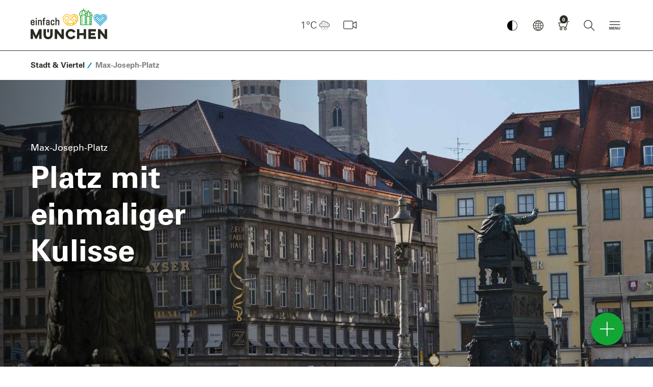

--- FILE ---
content_type: text/html; charset=UTF-8
request_url: https://www.muenchen.travel/pois/stadt-viertel/max-joseph-platz
body_size: 218860
content:
<!doctype html>
<html lang="de" dir="ltr">
<head>
        <script async src="https://5f3c395.ccm19.de/app/public/ccm19.js?apiKey=d3f617ff78f831395a35669c5a51ffb6751dbb1e1e16d32b&amp;domain=9473bf8&amp;lang=de_DE" referrerpolicy="origin"></script>
    <script async type="text/javascript" src="https://userlike-cdn-widgets.s3-eu-west-1.amazonaws.com/1f6c3c4f8d314ea9ae2da8e1806a3f9428141fd534b545f3b5c30edd3e2abab1.js"></script>
            <title>Max-Joseph-Platz | einfach München</title>
                <meta charset="UTF-8">
        <meta content="IE=edge" http-equiv="X-UA-Compatible">
        <meta content="width=device-width,initial-scale=1,minimal-ui" name="viewport">
        <meta name="referrer" content="unsafe-url"/>
        <meta name="google-site-verification" content="EPmVVsFVyNME-pPhCdYGJJ3wj8_S_kr7TDpkMRmSo-U"/>
        <meta name="viewport" content="width=device-width"/>
        <meta name="msapplication-config" content="/bundles/lhmdesign/images/favicons/browserconfig.xml">
<meta name="theme-color" content="#ffffff">

                                                        <meta name="description" content="Entdecken Sie die prächtige Kulisse des Max-Joseph-Platzes in der Münchner Altstadt | das offizielle Tourismus-Portal"/>
                                            <meta name="keywords" content=""/>
                                            <meta name="robots" content="index,follow"/>
                        <link rel="apple-touch-icon" sizes="180x180" href="/bundles/lhmdesign/images/favicons/apple-touch-icon.png">
<link rel="icon" type="image/png" sizes="32x32" href="/bundles/lhmdesign/images/favicons/favicon-32x32.png">
<link rel="icon" type="image/png" sizes="16x16" href="/bundles/lhmdesign/images/favicons/favicon-16x16.png">
<link rel="manifest" href="/bundles/lhmdesign/images/favicons/manifest.json">
<link rel="mask-icon" href="/bundles/lhmdesign/images/favicons/safari-pinned-tab.svg" color="#5bbad5">
<link rel="shortcut icon" href="/bundles/lhmdesign/images/favicons/favicon.ico">

                               <link rel="canonical" href="https://www.muenchen.travel/pois/stadt-viertel/max-joseph-platz">
    
    
    
    <meta property="og:site_name" content="Max-Joseph-Platz | einfach München">
    <meta property="og:url" content="https://www.muenchen.travel/pois/stadt-viertel/max-joseph-platz">

                                            
                                                                            

                                            
                                            
                            <meta property="og:image" content="https://www.muenchen.travel/var/ger_muc/storage/images/_aliases/stage_large/3/9/8/7/77893-1-ger-DE/max-joseph-platz-mit-frauenkirche-tuerme-foto-luis-gervasi-3000.jpg">
            <meta property="twitter:image" content="https://www.muenchen.travel/var/ger_muc/storage/images/_aliases/stage_large/3/9/8/7/77893-1-ger-DE/max-joseph-platz-mit-frauenkirche-tuerme-foto-luis-gervasi-3000.jpg">

                <meta property="og:image:width" content="1200">
                <meta property="og:image:height" content="630">

        
                    <meta property="og:title" content="Max-Joseph-Platz | einfach München">
            <meta property="twitter:title" content="Max-Joseph-Platz | einfach München">
        
                    <meta property="og:description" content="Entdecken Sie die prächtige Kulisse des Max-Joseph-Platzes in der Münchner Altstadt | das offizielle Tourismus-Portal">
            <meta property="twitter:description" content="Entdecken Sie die prächtige Kulisse des Max-Joseph-Platzes in der Münchner Altstadt | das offizielle Tourismus-Portal">
        
        <meta property="og:type" content="article">
                <link rel="stylesheet" href="/bundles/lhmdesign/css/main.css?version=28012026" media="all" />
                                
                                    
                                                            <script type="application/ld+json">
            {
                "@context": "https://schema.org",
                "@type": "WebSite",
                "name" : "einfach München",
                "headline": "Max-Joseph-Platz | einfach München",
                "description": "Entdecken Sie die prächtige Kulisse des Max-Joseph-Platzes in der Münchner Altstadt | das offizielle Tourismus-Portal",                "alternateName" : "muenchen.travel",
                "url": "https://www.muenchen.travel/"
            }
        </script>
                <!-- Google Tag Manager -->
        <script>
            (function(w,d,s,l,i){w[l]=w[l]||[];w[l].push({'gtm.start':
                new Date().getTime(),event:'gtm.js'});var f=d.getElementsByTagName(s)[0],
                j=d.createElement(s),dl=l!='dataLayer'?'&l='+l:'';j.async=true;j.src=
                'https://www.googletagmanager.com/gtm.js?id='+i+dl;f.parentNode.insertBefore(j,f);
            })(window,document,'script','dataLayer','GTM-N2L7JN6');
        </script>
        <!-- End Google Tag Manager -->

         <!-- Facebook Pixel Code -->
      <script>
          !function(f,b,e,v,n,t,s)
          {if(f.fbq)return;n=f.fbq=function(){n.callMethod?
              n.callMethod.apply(n,arguments):n.queue.push(arguments)};
               if(!f._fbq)f._fbq=n;n.push=n;n.loaded=!0;n.version='2.0';
               n.queue=[];t=b.createElement(e);t.async=!0;
               t.src=v;s=b.getElementsByTagName(e)[0];
                s.parentNode.insertBefore(t,s)}(window, document,'script',
               'https://connect.facebook.net/en_US/fbevents.js');
           fbq('init', '2373172419456055');
           fbq('track', 'PageView');
       </script>
       <noscript><img height="1" width="1" style="display:none"
                      src="https://www.facebook.com/tr?id=2373172419456055&ev=PageView&noscript=1"
           /></noscript>
       <!-- End Facebook Pixel Code -->


    
    
        <style type="text/css" media="print">
        #navDirectAccess,
        .nav-bar,
        .nav-bar__logo,
        .nav-bar__nav,
        .nav-bar__weather,
        .header-global,
        .block-figure--video,
        .block-story,
        .teaser__mucCard,
        .block-presenter--premium,
        .footer-global__content,
        .divider--headline,
        .slick-slider {display:none!important;}
    </style>
    </head>
<body class="body is-frontend">
<div id="layer-root"></div>
<script>
(function () {
  var layerRoot = document.getElementById('layer-root');
  if (!layerRoot) return;
                    
  var SHAREABLE_DOMAINS = ['muenchen.travel','munich.travel'];

  // --- Cookie helpers (client-side only) -----------------------------
  function getCookieDomain() {
    var host = location.hostname;
    for (var domain of SHAREABLE_DOMAINS) {
      if (host === domain || host.endsWith('.' + domain)) {
        return '.' + domain;
      }
    }
    return null;
  }

  function hasCookie(name) {
    // quick presence check; value is irrelevant (only existence matters)
    return document.cookie.split('; ').some(function (c) { 
      return c.indexOf(name + '=') === 0; 
    });
  }

  function setCookie(name, value, maxAgeSeconds) {
    var parts = [name + '=' + encodeURIComponent(value)];
    if (maxAgeSeconds && maxAgeSeconds > 0) parts.push('Max-Age=' + maxAgeSeconds);
    parts.push('Path=/', 'SameSite=Lax');
    if (location.protocol === 'https:') parts.push('Secure');
    var cookieDomain = getCookieDomain();
    if (cookieDomain) parts.push('Domain=' + cookieDomain);
    document.cookie = parts.join('; ');
  }

  // --- Init close buttons on inserted layers -------------------------
  function initLayer(container){
    container.querySelectorAll('.layer').forEach(function(layerEl){
      function closeLayer() {
        var key = layerEl.getAttribute('data-cookie-key') || '';
        var maxAge = parseInt(layerEl.getAttribute('data-cookie-maxage'), 10);
        setCookie(key, '1', isFinite(maxAge) ? maxAge : 0);
        layerEl.remove();
      }
      var closeBtn   = layerEl.querySelector('.layer__close');
      var dismissBtn = layerEl.querySelector('.layer__dismiss');
      if (closeBtn)   closeBtn.addEventListener('click', closeLayer);
      if (dismissBtn) dismissBtn.addEventListener('click', closeLayer);
      if (!layerEl.classList.contains('layer--dark')) {
            layerEl.querySelectorAll('a[href]').forEach(function (a) {
            a.addEventListener('click', function () {
                closeLayer();
            });
            });
        }
    });
  }

  // --- Fetch HTML, filter by cookie, then render ---------------------
  var pagePath = window.location.pathname + window.location.search;
  var pageUrl  = window.location.href;
  var url = '/layer/view'
          + '?page_path=' + encodeURIComponent(pagePath)
          + '&page_url='  + encodeURIComponent(pageUrl);

  fetch(url, { credentials: 'same-origin', cache: 'no-store' })
    .then(function(res){ return res.text(); })
    .then(function(html){
      if (!html || !html.trim()) return;

      // build in a detached node so we can remove already-closed layers
      var tempContainer = document.createElement('div');
      tempContainer.innerHTML = html;

      tempContainer.querySelectorAll('.layer').forEach(function(layerEl){
        var key = layerEl.getAttribute('data-cookie-key') || '';
        if (key && hasCookie(key)) layerEl.remove();   // client-side suppression
      });

      if (tempContainer.innerHTML.trim()) {
        layerRoot.innerHTML = tempContainer.innerHTML;
        initLayer(layerRoot);
      }
    })
    .catch(function(err){ console.error('Layer fetch error:', err); });
})();
</script>
    <!-- Google Tag Manager (noscript) -->
    <noscript><iframe src="https://www.googletagmanager.com/ns.html?id=GTM-N2L7JN6" height="0" width="0" style="display:none;visibility:hidden"></iframe></noscript>
    <script>
        if (typeof window._tplhm === 'undefined') {
            window._tplhm = {};
        }
                            
                            window._tplhm.config = {"googleMapsAPIKey":"AIzaSyBXmIMJ5VD5et7uAQDBRBCJ1b-b93SQYyc","googleTagMngrContainerId":"GTM-N2L7JN6","lang":"ger-DE","maskHeadlines":false,"translations":{"lblFiltersPanelHeadline":"Filter","lblFiltersPanelAll":"Alle","lblDurationAndDistanceToMainLocation":"bis zum Marienplatz (Zentrum) in","lblDurationToUsersLocation":"in","lblCalculateRoute":" Route planen","lblContact":"Kontakt","lblMoreInformations":"mehr Infos","lblLocationErrorMessage":"Sie befinden sich nicht in M\u00fcnchen!","lblLocationOutsideMunich":"Sie befinden sich derzeit ausserhalb von M\u00fcnchen und Umgebung. Der Startpunkt wird deshalb auf Marienplatz (Zentrum) gesetzt.","lblCurrentLocationUsed":"Ihr aktueller Standort wird nun zur Berechnung von Distanzen und Gehzeiten genutzt.","lblLocationNotAvailable":"Ihr aktueller Standort konnte nicht ermittelt werden. Bitte aktivieren Sie die Standortfreigabe in den Systemeinstellungen.","lblWalkingTime":"Gehzeit","LABEL_ACCEPT_TERMS":"Ich erkl\u00e4re mich mit den %DATA_PRIVACY_LINK% und %TERMS_LINK% einverstanden","LABEL_ACCEPT_TERMS_FORMPAPER":"Ich erkl\u00e4re mich mit den %DATA_PRIVACY_LINK% und %TERMS_LINK% einverstanden und habe das %FORMPAPER_LINK% gelesen.","CONVENTION_IMAGE_DISCLAIMER":"Das Kongressb\u00fcro M\u00fcnchen verpflichtet sich, das Logo nur im Rahmen des Messe- und Kongresskalenders zu nutzen. Der Absender des Logos besitzt das Nutzungsrecht, dieses zur Publikation an das Kongressb\u00fcro M\u00fcnchen weiterzugeben.","LABEL_HTML_ACCEPT_TERMS":"Ich erkl\u00e4re mich mit den <a href=\"https:\/\/www.muenchen.travel\/wichtige-links\/datenschutzerklaerung\" style=\"border-bottom:1px solid;\">Datenschutzbedingungen<\/a> einverstanden"},"search":{"autocompleteUrl":"\/search\/autocomplete","paginationUrl":"\/search\/pagination","bookingMapsUrl":"\/vacancy\/accommodation\/map\/search-acc"}};
                         window._tplhm.viewContext = 'is-frontend';
                        window._tplhm.jsData = {"aroundMe":{"url":"\/api\/map\/show","filters":{"cat-69":{"label":"Tourist-Info","type":69,"htmlId":"filter-69","checked":false,"initial":true},"cat-71":{"label":"Highlights","type":71,"htmlId":"filter-71","checked":true,"initial":true},"cat-167937":{"label":"Sehensw\u00fcrdigkeiten","type":167937,"htmlId":"filter-167937","checked":false,"initial":true},"cat-74":{"label":"Stadtteile","type":74,"htmlId":"filter-74","checked":false,"initial":true},"cat-6100":{"label":"Unterk\u00fcnfte","type":6100,"htmlId":"filter-6100","checked":false,"initial":true},"cat-70":{"label":"Kultur","type":70,"htmlId":"filter-70","checked":false,"initial":true},"cat-72":{"label":"Umland","type":72,"htmlId":"filter-72","checked":false,"initial":true},"cat-310075":{"label":"Parks & G\u00e4rten","type":310075,"htmlId":"filter-310075","checked":false,"initial":true}}},"maps":[]};
            </script>

    <!-- Frontend Footer -->
<header class="header-global show" role="banner">
	<nav class="nav-bar navbar container-fluid container-fluid-">
		<div class="nav-bar__logo">
			<div class="logo-global logo-global--de">
								<a href="/" tabindex="1">einfach München</a>
			</div>
		</div>				<div class="nav-bar__nav">
			<button class="button button--icon-only button--nav-mobile contrast-toggle" aria-label="Kontrastmodus umschalten">
						<img src="/bundles/lhmdesign/images/lhm-contrast.png" alt="Kontrastmodus Logo" width="32" height="32">
					</button>
			<button class="button button--icon-only button--nav-mobile-open">
				<i class="icon icon--menue" aria-hidden="true"></i>
			</button>
			<div class="nav-mobile">
				<div class="nav-mobile__header">
					<button class="button button--icon-only button--nav-mobile-back">
						<i class="icon icon--search-arrow" aria-hidden="true" onclick="resetOpacityMobileSubmenu(this)"></i>
					</button>
					<button class="button button--icon-only button--nav-mobile-close">
						<i class="icon icon--close" aria-hidden="true"></i>
					</button>
				</div>
				<div class="nav-mobile__body">
					<div class="nav-mobile__tab nav-mobile__tab--navigation nav-mobile__tab--active" id="nav-mobile-tab-nav">
						<div class="nav-mobile__tab-content"></div>
					</div>
					<div class="nav-mobile__tab nav-mobile__tab--weather" id="nav-mobile-tab-weather">
						<div class="nav-mobile__tab-content"></div>
					</div>
					<div class="nav-mobile__tab nav-mobile__tab--language" id="nav-mobile-tab-language">
						<div class="nav-mobile__tab-content"></div>
					</div>
					<div class="nav-mobile__tab nav-mobile__tab--search" id="nav-mobile-tab-search">
						<div class="nav-mobile__tab-content">
							<div class="block-search-bar block-search-bar--mobile" itemscope itemtype="http://schema.org/WebSite">
																								<meta itemprop="url" content="https://www.muenchen.travel/"/>
																<form id="search" action="https://www.muenchen.travel/was-suchen-sie-suchen-sie-hier-nach-inhalten-einfach-muenchen" target="_self" novalidate="novalidate" itemprop="potentialAction" itemscope itemtype="http://schema.org/SearchAction">
																		<meta itemprop="target" content="https://www.muenchen.travel/was-suchen-sie-suchen-sie-hier-nach-inhalten-einfach-muenchen?q={q}"/>
									<div class="search-set">
										<label for="autocomplete-search" class="sr-only">Bitte einen Suchbegriff eingeben</label>
										<i class="icon icon--search" aria-hidden="true"></i>
										<input type="text" name="q" class="search-set__input autocomplete-search valid" placeholder="Bitte einen Suchbegriff eingeben" id="autocomplete-search" autocomplete="off" aria-invalid="false" itemprop="query-input">
										<button type="submit" class="search-set__button" aria-label="Schließen" id="submit-search">
											<i class="icon icon--search-arrow" aria-hidden="true"></i>
										</button>
									</div>
									<div class="autocomplete-suggestions-container"></div>
								</form>
							</div>
						</div>
					</div>
				</div>
				<div class="nav-mobile__footer">
					        <a href="https://www.muenchen.travel/muenchen-bei-jedem-wetter-beste-reisezeit/" class="button button--icon-only" aria-label="Wetter">
    <i class="icon icon--w-snow" aria-hidden="true"></i>
</a>

															<a href="/webcam" class="button button--icon-only button-webcam" aria-label="Webcam" data-count="0">
						<i class="icon icon--webcam-3" aria-hidden="true"></i>
					</a>
					<button class="button button--icon-only button--nav-mobile" data-tab="nav-mobile-tab-language">
						<i class="icon icon--globe" aria-hidden="true"></i>
					</button>
					<a href="/buchung/warenkorb" class="button button--icon-only button-cart has-cart-items"
   aria-label="Warenkorb"  data-count="0" tabindex="5">
    <i class="icon icon--shopping-cart" aria-hidden="true"></i>
</a>
					<button class="button button--icon-only button--nav-mobile" data-tab="nav-mobile-tab-search">
						<i class="icon icon--search" aria-hidden="true"></i>
					</button>
				</div>
			</div>
							<div class="nav-item nav-item--nav-main dropdown ">
					<button href="#" class="button button--icon-only button--toggle isDisabled" role="button" id="navMain" data-toggle="dropdown" aria-label="Hauptmenü" aria-haspopup="true" aria-expanded="false" tabindex="7" disabled>
						<i class="icon icon--toggle-navigation" aria-hidden="true"></i>
					</button>
					<div class="dropdown-menu" aria-labelledby="navMain">
						<div class="container-fluid container-fluid--mc container-nav-main">

							<div class="nav-main-header">
								        <a href="https://www.muenchen.travel/muenchen-bei-jedem-wetter-beste-reisezeit/" class="button button--icon-only" aria-label="Wetter">
    <i class="icon icon--w-snow" aria-hidden="true"></i>
</a>

								                        
            <div class="nav-main-header__language">
                </div>

    							</div>

							<ul class="nav-main" itemscope itemtype="http://schema.org/SiteNavigationElement">
																								<li class="nav-item nav-item--inspiration" itemprop="name" onclick="removeDnone()">
				<span>
					<i class="icon icon--category" aria-hidden="true"></i>
					Entdecken
									</span>
									<ul class="nav-main__subnav">
													<li
				itemprop="name" class="menu-item menu-item-underline" id="menu-item-underline">
								<a href="/rubriken/entdecken/stadt-viertel/viertelliebe-muenchen" itemprop="url"  >
					Viertelliebe
				</a>

																																																																																																																																																																																																																																				
									<i class="icon icon--has-subnav icon-sub-sub" onclick="toggleMobileSubmenu(event, this)"></i>
					<ul class="sub-sub-menu sub-sub-menu-mobile">
																					<li class="sub-sub-menu-li">
									<a href="/rubriken/entdecken/stadt-viertel/viertelliebe-muenchen/viertelliebe-botschafter" class="has-subsubmenu">Viertelliebe-Botschafter</a>
								</li>
																												<li class="sub-sub-menu-li">
									<a href="/rubriken/entdecken/stadt-viertel/viertelliebe-muenchen/viertelliebe-altstadt" class="has-subsubmenu">Altstadt</a>
								</li>
																												<li class="sub-sub-menu-li">
									<a href="/rubriken/entdecken/stadt-viertel/viertelliebe-muenchen/viertelliebe-bahnhofsviertel" class="has-subsubmenu">Bahnhofsviertel</a>
								</li>
																												<li class="sub-sub-menu-li">
									<a href="/rubriken/entdecken/stadt-viertel/viertelliebe-muenchen/viertelliebe-giesing" class="has-subsubmenu">Giesing</a>
								</li>
																												<li class="sub-sub-menu-li">
									<a href="/rubriken/entdecken/stadt-viertel/viertelliebe-muenchen/viertelliebe-glockenbachviertel" class="has-subsubmenu">Glockenbachviertel</a>
								</li>
																												<li class="sub-sub-menu-li">
									<a href="/rubriken/entdecken/stadt-viertel/viertelliebe-muenchen/viertelliebe-haidhausen" class="has-subsubmenu">Haidhausen</a>
								</li>
																												<li class="sub-sub-menu-li">
									<a href="/rubriken/entdecken/stadt-viertel/viertelliebe-muenchen/viertelliebe-maxvorstadt" class="has-subsubmenu">Maxvorstadt</a>
								</li>
																												<li class="sub-sub-menu-li">
									<a href="/rubriken/entdecken/stadt-viertel/viertelliebe-muenchen/viertelliebe-neuhausen-nymphenburg" class="has-subsubmenu">Neuhausen-Nymphenburg</a>
								</li>
																												<li class="sub-sub-menu-li">
									<a href="/rubriken/entdecken/stadt-viertel/viertelliebe-muenchen/viertelliebe-schlachthofviertel" class="has-subsubmenu">Schlachthofviertel</a>
								</li>
																												<li class="sub-sub-menu-li">
									<a href="/rubriken/entdecken/stadt-viertel/viertelliebe-muenchen/viertelliebe-schwabing" class="has-subsubmenu">Schwabing</a>
								</li>
																												<li class="sub-sub-menu-li">
									<a href="/rubriken/entdecken/stadt-viertel/viertelliebe-muenchen/viertelliebe-westend" class="has-subsubmenu">Westend</a>
								</li>
																		</ul>
				
							</li>
												<li
				itemprop="name" class="menu-item menu-item-underline" id="menu-item-underline">
								<a href="/rubriken/entdecken/stadt-viertel" itemprop="url"  >
					Stadt &amp; Viertel
				</a>

																																																																																								
									<i class="icon icon--has-subnav icon-sub-sub" onclick="toggleMobileSubmenu(event, this)"></i>
					<ul class="sub-sub-menu sub-sub-menu-mobile">
																					<li class="sub-sub-menu-li">
									<a href="/rubriken/entdecken/stadt-viertel/muenchen-im-fruehling" class="has-subsubmenu">Frühling</a>
								</li>
																												<li class="sub-sub-menu-li">
									<a href="/rubriken/entdecken/stadt-viertel/muenchen-im-sommer" class="has-subsubmenu">Sommer</a>
								</li>
																												<li class="sub-sub-menu-li">
									<a href="/rubriken/entdecken/stadt-viertel/muenchen-im-herbst" class="has-subsubmenu">Herbst</a>
								</li>
																												<li class="sub-sub-menu-li">
									<a href="/rubriken/entdecken/stadt-viertel/muenchen-im-winter" class="has-subsubmenu">Winter</a>
								</li>
																		</ul>
				
							</li>
												<li
				itemprop="name" class="menu-item menu-item-underline" id="menu-item-underline">
								<a href="/rubriken/entdecken/essen-trinken" itemprop="url"  >
					Essen &amp; Trinken
				</a>

																																																																																																																																																				
									<i class="icon icon--has-subnav icon-sub-sub" onclick="toggleMobileSubmenu(event, this)"></i>
					<ul class="sub-sub-menu sub-sub-menu-mobile">
																					<li class="sub-sub-menu-li">
									<a href="/rubriken/entdecken/essen-trinken/bierkultur-in-muenchen" class="has-subsubmenu">Bierkultur</a>
								</li>
																												<li class="sub-sub-menu-li">
									<a href="/rubriken/entdecken/essen-trinken/bayerische-kueche" class="has-subsubmenu">Bayerische Küche</a>
								</li>
																												<li class="sub-sub-menu-li">
									<a href="/rubriken/entdecken/essen-trinken/biergaerten-in-und-um-muenchen" class="has-subsubmenu">Biergärten</a>
								</li>
																												<li class="sub-sub-menu-li">
									<a href="/rubriken/entdecken/essen-trinken/fine-dining" class="has-subsubmenu">Fine Dining</a>
								</li>
																												<li class="sub-sub-menu-li">
									<a href="/rubriken/entdecken/essen-trinken/nachtleben-muenchen" class="has-subsubmenu">Bars &amp; Clubs</a>
								</li>
																												<li class="sub-sub-menu-li">
									<a href="/rubriken/entdecken/essen-trinken/cafes" class="has-subsubmenu">Cafés</a>
								</li>
																												<li class="sub-sub-menu-li">
									<a href="/rubriken/entdecken/essen-trinken/gruss-aus-der-muenchner-kueche-kochen-mit-sven-christ" class="has-subsubmenu">Münchner Rezepte</a>
								</li>
																		</ul>
				
							</li>
												<li
				itemprop="name" class="menu-item menu-item-underline" id="menu-item-underline">
								<a href="/rubriken/entdecken/kunst-kultur" itemprop="url"  >
					Kunst &amp; Kultur
				</a>

																																																																																								
									<i class="icon icon--has-subnav icon-sub-sub" onclick="toggleMobileSubmenu(event, this)"></i>
					<ul class="sub-sub-menu sub-sub-menu-mobile">
																					<li class="sub-sub-menu-li">
									<a href="/rubriken/entdecken/kunst-kultur/museen-in-muenchen" class="has-subsubmenu">Museen</a>
								</li>
																												<li class="sub-sub-menu-li">
									<a href="/rubriken/entdecken/kunst-kultur/muenchner-buehnen" class="has-subsubmenu">Bühnen</a>
								</li>
																												<li class="sub-sub-menu-li">
									<a href="/artikel/kunst-kultur/ausstellungen-2025-2026" class="has-subsubmenu">Ausstellungen</a>
								</li>
																												<li class="sub-sub-menu-li">
									<a href="/rubriken/entdecken/kunst-kultur/street-art" class="has-subsubmenu">Street Art</a>
								</li>
																		</ul>
				
							</li>
												<li
				itemprop="name" class="menu-item menu-item-underline" id="menu-item-underline">
								<a href="/rubriken/entdecken/shopping-design" itemprop="url"  >
					Shopping &amp; Design
				</a>

																																																
									<i class="icon icon--has-subnav icon-sub-sub" onclick="toggleMobileSubmenu(event, this)"></i>
					<ul class="sub-sub-menu sub-sub-menu-mobile">
																					<li class="sub-sub-menu-li">
									<a href="/artikel/shopping-design/kaufhaeuser-innenstadt" class="has-subsubmenu">Münchner Originale</a>
								</li>
																												<li class="sub-sub-menu-li">
									<a href="/rubriken/entdecken/shopping-design/tracht-in-muenchen" class="has-subsubmenu">Trachten</a>
								</li>
																		</ul>
				
							</li>
												<li
				itemprop="name" class="menu-item menu-item-underline" id="menu-item-underline">
								<a href="/rubriken/entdecken/maerkte-feste" itemprop="url"  >
					Märkte &amp; Feste
				</a>

																																																
									<i class="icon icon--has-subnav icon-sub-sub" onclick="toggleMobileSubmenu(event, this)"></i>
					<ul class="sub-sub-menu sub-sub-menu-mobile">
																					<li class="sub-sub-menu-li">
									<a href="/rubriken/entdecken/maerkte-feste/oktoberfest" class="has-subsubmenu">Oktoberfest</a>
								</li>
																												<li class="sub-sub-menu-li">
									<a href="/rubriken/entdecken/maerkte-feste/weihnachten-in-muenchen" class="has-subsubmenu">Weihnachten</a>
								</li>
																		</ul>
				
							</li>
												<li
				itemprop="name" class="menu-item menu-item-underline" id="menu-item-underline">
								<a href="/rubriken/entdecken/sport-freizeit" itemprop="url"  >
					Sport &amp; Freizeit
				</a>

																																																																				
									<i class="icon icon--has-subnav icon-sub-sub" onclick="toggleMobileSubmenu(event, this)"></i>
					<ul class="sub-sub-menu sub-sub-menu-mobile">
																					<li class="sub-sub-menu-li">
									<a href="/rubriken/entdecken/sport-freizeit/fahrrad-touren" class="has-subsubmenu">Fahrrad-Touren</a>
								</li>
																												<li class="sub-sub-menu-li">
									<a href="/rubriken/entdecken/stadt-viertel/wandern-in-muenchen-und-umgebung" class="has-subsubmenu">Stadtwanderungen</a>
								</li>
																												<li class="sub-sub-menu-li">
									<a href="/rubriken/entdecken/sport-freizeit/fussball" class="has-subsubmenu">Fußball</a>
								</li>
																		</ul>
				
							</li>
												<li
				itemprop="name" class="menu-item menu-item-underline" id="menu-item-underline">
								<a href="/rubriken/entdecken/berge-seen" itemprop="url"  >
					Berge &amp; Seen
				</a>

																																																
									<i class="icon icon--has-subnav icon-sub-sub" onclick="toggleMobileSubmenu(event, this)"></i>
					<ul class="sub-sub-menu sub-sub-menu-mobile">
																					<li class="sub-sub-menu-li">
									<a href="/rubriken/entdecken/berge-seen/schloesser-in-und-um-muenchen" class="has-subsubmenu">Schlösser</a>
								</li>
																												<li class="sub-sub-menu-li">
									<a href="/rubriken/entdecken/berge-seen/schoene-staedte-in-bayern-entdecken" class="has-subsubmenu">Städte in Bayern</a>
								</li>
																		</ul>
				
							</li>
										</ul>
							</li>
												<li class="nav-item nav-item--poi" itemprop="name" onclick="removeDnone()">
				<span>
					<i class="icon icon--category" aria-hidden="true"></i>
					Planen
									</span>
									<ul class="nav-main__subnav">
													<li
				itemprop="name" class="menu-item menu-item-underline" id="menu-item-underline">
								<a href="/rubriken/planen/sehenswuerdigkeiten" itemprop="url"  >
					Sehenswürdigkeiten
				</a>

																																																																																																																																
									<i class="icon icon--has-subnav icon-sub-sub" onclick="toggleMobileSubmenu(event, this)"></i>
					<ul class="sub-sub-menu sub-sub-menu-mobile">
																					<li class="sub-sub-menu-li">
									<a href="/pois/stadt-viertel/frauenkirche" class="has-subsubmenu">Frauenkirche</a>
								</li>
																												<li class="sub-sub-menu-li">
									<a href="/pois/stadt-viertel/marienplatz" class="has-subsubmenu">Marienplatz</a>
								</li>
																												<li class="sub-sub-menu-li">
									<a href="/pois/stadt-viertel/neues-rathaus" class="has-subsubmenu">Neues Rathaus</a>
								</li>
																												<li class="sub-sub-menu-li">
									<a href="/pois/sport-freizeit/olympiapark" class="has-subsubmenu">Olympiapark</a>
								</li>
																												<li class="sub-sub-menu-li">
									<a href="/pois/sport-freizeit/englischer-garten" class="has-subsubmenu">Englischer Garten</a>
								</li>
																												<li class="sub-sub-menu-li">
									<a href="/rubriken/planen/sehenswuerdigkeiten" class="has-subsubmenu">Alle Top-Sehenswürdigkeiten</a>
								</li>
																		</ul>
				
							</li>
												<li
				itemprop="name" class="menu-item menu-item-underline" id="menu-item-underline">
								<a href="/rubriken/planen/veranstaltungskalender" itemprop="url"  >
					Veranstaltungskalender
				</a>

								
				
							</li>
												<li
				itemprop="name" class="menu-item menu-item-underline" id="menu-item-underline">
								<a href="/rubriken/planen/muenchen-tipps-fuer" itemprop="url"  >
					München-Tipps ...
				</a>

																																																																																																																																																				
									<i class="icon icon--has-subnav icon-sub-sub" onclick="toggleMobileSubmenu(event, this)"></i>
					<ul class="sub-sub-menu sub-sub-menu-mobile">
																					<li class="sub-sub-menu-li">
									<a href="/artikel/muenchen-tipps-fuer/muenchen-mit-kindern" class="has-subsubmenu">für Familien</a>
								</li>
																												<li class="sub-sub-menu-li">
									<a href="/artikel/muenchen-tipps-fuer/20-tipps-fuer-verliebte" class="has-subsubmenu">für Verliebte</a>
								</li>
																												<li class="sub-sub-menu-li">
									<a href="/artikel/muenchen-tipps-fuer/tipps-alleinreisende" class="has-subsubmenu">für Alleinreisende</a>
								</li>
																												<li class="sub-sub-menu-li">
									<a href="/artikel/muenchen-tipps-fuer/regen-tipps-schlechtes-wetter" class="has-subsubmenu">für regnerische Tage</a>
								</li>
																												<li class="sub-sub-menu-li">
									<a href="/artikel/muenchen-tipps-fuer/die-besten-tipps-fuer-lgbtiq" class="has-subsubmenu">für LGBTIQ*</a>
								</li>
																												<li class="sub-sub-menu-li">
									<a href="/rubriken/entdecken/stadt-viertel/5x5-tipps-fuer-die-muenchner-stadtviertel" class="has-subsubmenu">von Guides</a>
								</li>
																												<li class="sub-sub-menu-li">
									<a href="/rubriken/planen/muenchen-tipps-fuer/blogger" class="has-subsubmenu">von Influencern</a>
								</li>
																		</ul>
				
							</li>
												<li
				itemprop="name" class="menu-item menu-item-underline" id="menu-item-underline">
								<a href="/rubriken/planen/gruppen" itemprop="url"  >
					Gruppen
				</a>

																																																																				
									<i class="icon icon--has-subnav icon-sub-sub" onclick="toggleMobileSubmenu(event, this)"></i>
					<ul class="sub-sub-menu sub-sub-menu-mobile">
																					<li class="sub-sub-menu-li">
									<a href="/rubriken/planen/gruppen/gruppenfuehrungen" class="has-subsubmenu">Gruppenführungen</a>
								</li>
																												<li class="sub-sub-menu-li">
									<a href="/rubriken/planen/gruppen/rundfahrten-und-ausfluege-fuer-gruppen" class="has-subsubmenu">Rundfahrten &amp; Ausflüge</a>
								</li>
																												<li class="sub-sub-menu-li">
									<a href="https://tportal.tomas.travel/muenchende/ukv/groupsform?lang=de" class="has-subsubmenu">Hotels für Gruppen</a>
								</li>
																		</ul>
				
							</li>
												<li
				itemprop="name" class="menu-item menu-item-underline" id="menu-item-underline">
								<a href="/rubriken/planen/muenchen-tipps-fuer/broschueren-zum-download" itemprop="url"  >
					Broschüren
				</a>

								
				
							</li>
												<li
				itemprop="name" class="menu-item menu-item-underline" id="menu-item-underline">
								<a href="/rubriken/planen/muenchen-tipps-fuer/tourist-information" itemprop="url"  >
					Tourist Information
				</a>

								
				
							</li>
												<li
				itemprop="name" class="menu-item menu-item-underline" id="menu-item-underline">
								<a href="/rubriken/entdecken/sport-freizeit/mobilitaet" itemprop="url"  >
					Mobilität &amp; ÖPNV
				</a>

								
				
							</li>
												<li
				itemprop="name" class="menu-item menu-item-underline" id="menu-item-underline">
								<a href="/rubriken/planen/muenchen-tipps-fuer/nachhaltiger-besuch-in-muenchen" itemprop="url"  >
					München nachhaltig
				</a>

								
				
							</li>
												<li
				itemprop="name" class="menu-item menu-item-underline" id="menu-item-underline">
								<a href="/artikel/muenchen-tipps-fuer/muenchen-barrierefrei" itemprop="url"  >
					München barrierefrei
				</a>

								
				
							</li>
										</ul>
							</li>
												<li class="nav-item nav-item--booking" itemprop="name" onclick="removeDnone()">
				<span>
					<i class="icon icon--category" aria-hidden="true"></i>
					Buchen
									</span>
									<ul class="nav-main__subnav">
													<li
				itemprop="name" class="menu-item menu-item-underline" id="menu-item-underline">
								<a href="/rubriken/buchen/unsere-highlights" itemprop="url"  >
					Highlights
				</a>

								
				
							</li>
												<li
				itemprop="name" class="menu-item menu-item-underline" id="menu-item-underline">
								<a href="/rubriken/buchen/fuehrungen" itemprop="url"  >
					Führungen ...
				</a>

																																																
									<i class="icon icon--has-subnav icon-sub-sub" onclick="toggleMobileSubmenu(event, this)"></i>
					<ul class="sub-sub-menu sub-sub-menu-mobile">
																					<li class="sub-sub-menu-li">
									<a href="/rubriken/buchen/fuehrungen" class="has-subsubmenu">für Einzelgäste</a>
								</li>
																												<li class="sub-sub-menu-li">
									<a href="/rubriken/planen/gruppen/gruppenfuehrungen" class="has-subsubmenu">für Gruppen</a>
								</li>
																		</ul>
				
							</li>
												<li
				itemprop="name" class="menu-item menu-item-underline" id="menu-item-underline">
								<a href="/rubriken/buchen/erlebnisse" itemprop="url"  >
					Erlebnisse
				</a>

								
				
							</li>
												<li
				itemprop="name" class="menu-item menu-item-underline" id="menu-item-underline">
								<a href="/rubriken/buchen/stadtrundfahrten" itemprop="url"  >
					Stadtrundfahrten
				</a>

								
				
							</li>
												<li
				itemprop="name" class="menu-item menu-item-underline" id="menu-item-underline">
								<a href="/rubriken/buchen/ausfluege" itemprop="url"  >
					Ausflüge
				</a>

								
				
							</li>
												<li
				itemprop="name" class="menu-item menu-item-underline" id="menu-item-underline">
								<a href="/angebote/buchen/gutscheine-fuer-muenchen" itemprop="url"  >
					Gutscheine
				</a>

								
				
							</li>
												<li
				itemprop="name" class="menu-item menu-item-underline" id="menu-item-underline">
								<a href="/artikel/gaestekarten/muenchen-card-city-pass" itemprop="url"  >
					Gästekarten
				</a>

																																																
									<i class="icon icon--has-subnav icon-sub-sub" onclick="toggleMobileSubmenu(event, this)"></i>
					<ul class="sub-sub-menu sub-sub-menu-mobile">
																					<li class="sub-sub-menu-li">
									<a href="/angebote/buchen/muenchen-card" class="has-subsubmenu">München Card</a>
								</li>
																												<li class="sub-sub-menu-li">
									<a href="/angebote/buchen/muenchen-city-pass" class="has-subsubmenu">München City Pass</a>
								</li>
																		</ul>
				
							</li>
												<li
				itemprop="name" class="menu-item menu-item-underline" id="menu-item-underline">
								<a href="https://www.oktoberfest-shop.eu/de/" itemprop="url"  >
					Oktoberfest Shop
				</a>

								
				
							</li>
												<li
				itemprop="name" class="menu-item menu-item-underline" id="menu-item-underline">
								<a href="https://www.muenchen.travel/unterkuenfte-in-muenchen-buchen/ukv/" itemprop="url"  >
					Hotels
				</a>

								
				
							</li>
										</ul>
							</li>
												<li class="nav-item nav-item--highlight" itemprop="name" onclick="removeDnone()">
				<span>
					<i class="icon icon--category" aria-hidden="true"></i>
					B2B
									</span>
									<ul class="nav-main__subnav">
													<li
				itemprop="name" class="menu-item menu-item-underline" id="menu-item-underline">
								<a href="/rubriken/b2b/aktuelles" itemprop="url"  >
					Aktuelles
				</a>

								
				
							</li>
												<li
				itemprop="name" class="menu-item menu-item-underline" id="menu-item-underline">
								<a href="/artikel/b2b/muenchen-tourismus" itemprop="url"  >
					Über uns
				</a>

								
				
							</li>
												<li
				itemprop="name" class="menu-item menu-item-underline" id="menu-item-underline">
								<a href="/rubriken/b2b/viertelliebe-b2b" itemprop="url"  >
					Viertelliebe für Partner
				</a>

								
				
							</li>
												<li
				itemprop="name" class="menu-item menu-item-underline" id="menu-item-underline">
								<a href="/artikel/b2b/partnermanagement" itemprop="url"  >
					Partnermanagement
				</a>

								
				
							</li>
												<li
				itemprop="name" class="menu-item menu-item-underline" id="menu-item-underline">
								<a href="/artikel/b2b/hospitality" itemprop="url"  >
					Hospitality
				</a>

								
				
							</li>
												<li
				itemprop="name" class="menu-item menu-item-underline" id="menu-item-underline">
								<a href="/artikel/b2b/media-relations" itemprop="url"  >
					Media Relations
				</a>

																																																
									<i class="icon icon--has-subnav icon-sub-sub" onclick="toggleMobileSubmenu(event, this)"></i>
					<ul class="sub-sub-menu sub-sub-menu-mobile">
																					<li class="sub-sub-menu-li">
									<a href="/artikel/b2b/aktuelles/film-und-fotoservice" class="has-subsubmenu">Film- und Fotoservice</a>
								</li>
																												<li class="sub-sub-menu-li">
									<a href="/rubriken/entdecken/filme-videos" class="has-subsubmenu">Videos</a>
								</li>
																		</ul>
				
							</li>
												<li
				itemprop="name" class="menu-item menu-item-underline" id="menu-item-underline">
								<a href="/artikel/b2b/travel-trade" itemprop="url"  >
					Travel Trade
				</a>

																																																																																																												
									<i class="icon icon--has-subnav icon-sub-sub" onclick="toggleMobileSubmenu(event, this)"></i>
					<ul class="sub-sub-menu sub-sub-menu-mobile">
																					<li class="sub-sub-menu-li">
									<a href="https://www.muenchen.travel/kongress-und-messekalender-muenchen?category=2&amp;textsearch=&amp;convention_date=&amp;convention_to_date=" class="has-subsubmenu">Eventkalender</a>
								</li>
																												<li class="sub-sub-menu-li">
									<a href="/artikel/b2b/aktuelles/tipps-fuer-den-perfekten-staedtetrip" class="has-subsubmenu">Aufenthaltsvorschläge</a>
								</li>
																												<li class="sub-sub-menu-li">
									<a href="/artikel/kongressbuero/news-highlights-2024/hotel-neueroeffnungen-in-muenchen" class="has-subsubmenu">Hotel-Neueröffnungen</a>
								</li>
																												<li class="sub-sub-menu-li">
									<a href="/rubriken/buchen/fuehrungen" class="has-subsubmenu">Führungen</a>
								</li>
																												<li class="sub-sub-menu-li">
									<a href="/artikel/gaestekarten/muenchen-card-city-pass" class="has-subsubmenu">München Card &amp; City Pass</a>
								</li>
																		</ul>
				
							</li>
												<li
				itemprop="name" class="menu-item menu-item-underline" id="menu-item-underline">
								<a href="/rubriken/b2b/kongressbuero" itemprop="url"  >
					Kongressbüro
				</a>

																																																																																								
									<i class="icon icon--has-subnav icon-sub-sub" onclick="toggleMobileSubmenu(event, this)"></i>
					<ul class="sub-sub-menu sub-sub-menu-mobile">
																					<li class="sub-sub-menu-li">
									<a href="/artikel/kongressbuero/kongressbuero-ueber-uns" class="has-subsubmenu">Über uns</a>
								</li>
																												<li class="sub-sub-menu-li">
									<a href="/artikel/kongressbuero/mice-destination-muenchen" class="has-subsubmenu">MICE-Destination</a>
								</li>
																												<li class="sub-sub-menu-li">
									<a href="/artikel/kongressbuero/veranstaltungs-planung" class="has-subsubmenu">Veranstaltungsplanung</a>
								</li>
																												<li class="sub-sub-menu-li">
									<a href="/kongress-messe-und-eventkalender-muenchen" class="has-subsubmenu">Kongress- und Messekalender</a>
								</li>
																		</ul>
				
							</li>
												<li
				itemprop="name" class="menu-item menu-item-underline" id="menu-item-underline">
								<a href="/artikel/b2b/daten-fakten-und-marktforschung" itemprop="url"  >
					Marktforschung
				</a>

								
				
							</li>
										</ul>
							</li>
																				</ul>

						</div>
					</div>
				</div>
						                        
                        <div class="nav-item nav-item--language dropdown">
            <a href="#" role="button" class="button button--icon-only" id="navLanguage" data-toggle="dropdown" aria-label="Sprache" aria-haspopup="true" aria-expanded="false" tabindex="4">
                <i class="icon icon--globe" aria-hidden="true"></i>
            </a>
            <div class="dropdown-menu" aria-labelledby="navLanguage">
                <div class="container-fluid container-fluid--md">
                    <div class="block-language">
                        <ul class="nav-language">
                                                                                                                                                                                                                            <li><a href="https://www.muenchen.travel/pois/stadt-viertel/max-joseph-platz"><i class="icon icon--globe" aria-hidden="true"></i>Deutsch</a></li>
                                                                                                                                                                                                                                                                            <li><a href="https://www.munich.travel/en/pois/urban-districts/max-joseph-platz">English</a></li>
                                                                                                                                                                                                                                                                            <li><a href="https://www.munich.travel/it/pois/citta-quartieri/max-joseph-platz">Italiano</a></li>
                                                                                                                                                                                                                                                                            <li><a href="https://www.munich.travel/es/pois/ciudad-barrios/max-joseph-platz">Español</a></li>
                                                                                                                                                                                                                                                                            <li><a href="https://www.munich.travel/fr/pois/ville-quartiers/max-joseph-platz">Français</a></li>
                                                                                                                                                                                                                                    </ul>
                    </div>
                </div>
            </div>
        </div>
    			<div class="nav-item nav-item--cart">
				<a href="/buchung/warenkorb" class="button button--icon-only button-cart has-cart-items"
   aria-label="Warenkorb"  data-count="0" tabindex="5">
    <i class="icon icon--shopping-cart" aria-hidden="true"></i>
</a>
			</div>
							<div class="nav-item nav-item--search dropdown">
					<a href="#" data-toggle="dropdown" class="button button--icon-only" aria-label="Suche" aria-haspopup="true" aria-expanded="false" tabindex="6">
						<i class="icon icon--search" aria-hidden="true"></i>
					</a>
					<div class="dropdown-menu">
						<div class="container-fluid container-fluid--md">
							<div class="block-search-bar" itemscope itemtype="http://schema.org/WebSite">
																<meta itemprop="url" content="https://www.muenchen.travel/"/>
																		<form id="search" action="https://www.muenchen.travel/was-suchen-sie-suchen-sie-hier-nach-inhalten-einfach-muenchen" target="_self" novalidate="novalidate" itemprop="potentialAction" itemscope itemtype="http://schema.org/SearchAction">
																				<meta itemprop="target" content="https://www.muenchen.travel/was-suchen-sie-suchen-sie-hier-nach-inhalten-einfach-muenchen?q={q}"/>

																			<div class="search-set">
										<label for="autocomplete-search" class="sr-only">Bitte einen Suchbegriff eingeben</label>
										<i class="icon icon--search" aria-hidden="true"></i>
										<input type="text" name="q" class="search-set__input autocomplete-search valid" placeholder="Bitte einen Suchbegriff eingeben" id="autocomplete-search" autocomplete="off" aria-invalid="false" itemprop="query-input">
										<button type="submit" class="search-set__button" aria-label="Schließen" id="submit-search">
											<i class="icon icon--search-arrow" aria-hidden="true"></i>
										</button>
									</div>
									<div class="autocomplete-suggestions-container"></div>
								</form>
							</div>
						</div>
					</div>
				</div>
					</div>
		<div class="nav-bar__weather">
            <div class="nav-item nav-item--weather">
                                
            <a href="https://www.muenchen.travel/muenchen-bei-jedem-wetter-beste-reisezeit" role="button" class="button button--icon-only"
               aria-label="Wetter" tabindex="2">
                1°C<i class="icon icon--w-snow"
                                                            aria-hidden="true"></i>
            </a>
        </div>
        <div class="nav-item nav-item--cart">
                
        <a href="/webcam"
           class="button button--icon-only button-webcam"
           aria-label="Webcam" data-count="0"
            tabindex="3">
            <i class="icon icon--webcam-2" aria-hidden="true"></i>
        </a>
    </div>
</div>


	</nav>
</header>
<script>
 window.addEventListener('load', function() {
    var navMainBtn = document.getElementById('navMain');
    navMainBtn.removeAttribute('disabled');
    navMainBtn.classList.remove('isDisabled');
}); 


	function toggleSubmenu() {
var submenu = this.querySelectorAll('.sub-sub-menu');
// checks, if subemnu exists
if (submenu[0]) { // togglin the visibility
submenu[0].classList.toggle('vvisible');
var submenuVisible = submenu[0].classList.contains('vvisible');
var inspiration = document.querySelectorAll('.nav-item--inspiration');
var poi = document.querySelectorAll('.nav-item--poi');
var booking = document.querySelectorAll('.nav-item--booking');
var highlight = document.querySelectorAll('.nav-item--highlight');
// catch the actual hovered element
var currentNavItem = this.closest('.nav-item') || this;
// iteration over all nav-items to change the siblings elements

if (submenuVisible) {
if (currentNavItem.classList.contains('nav-item--inspiration')) {
console.log(currentNavItem)
poi[1].classList.add('opacity-50');
booking[1].classList.add('opacity-50');
highlight[1].classList.add('opacity-50');
} else if (currentNavItem.classList.contains('nav-item--poi')) {
inspiration[1].classList.add('opacity-50');
booking[1].classList.add('opacity-50');
highlight[1].classList.add('opacity-50');
} else if (currentNavItem.classList.contains('nav-item--booking')) {
inspiration[1].classList.add('opacity-50');
poi[1].classList.add('opacity-50');
highlight[1].classList.add('opacity-50');
} else if (currentNavItem.classList.contains('nav-item--highlight')) {
inspiration[1].classList.add('opacity-50');
booking[1].classList.add('opacity-50');
poi[1].classList.add('opacity-50');
}
} else {
inspiration[1].classList.remove('opacity-50');
poi[1].classList.remove('opacity-50');
booking[1].classList.remove('opacity-50');
highlight[1].classList.remove('opacity-50');
}
}
}


window.onload = initMouseover;
var menuItems;

function initMouseover() { // finding all menu points
menuItems = document.querySelectorAll('.menu-item');
// add eventlistener for hover
menuItems.forEach(function (item) {
item.addEventListener('mouseover', toggleSubmenu);
item.addEventListener('mouseout', toggleSubmenu);
});
}


var currentOpenElement = null;
var isElementOpen = false;

function toggleMobileSubmenu(event, element) {
if (window.innerWidth <= 770) {
event.stopPropagation();
event.preventDefault();
var target = event.target;
var parent = target.closest(".menu-item");
var allItems = document.querySelectorAll('.menu-item');
allItems.forEach(function (item) {
item.classList.toggle('opacity-50');
});
parent.classList.remove('opacity-50');

// close all ohter elments if new element is activated
if (currentOpenElement && currentOpenElement !== parent) {
currentOpenElement.classList.remove("open-dropdown-mobile");
currentOpenElement.classList.remove("is-open");
currentOpenElement.querySelector(".icon-sub-sub").classList.remove("rotate-90");
var otherElements = document.querySelectorAll('.icon-sub-sub:not(.rotate-90)');
otherElements.forEach(function (item) {
item.classList.remove('d-none');
});
isElementOpen = false;
}

// activate/deaktivate the element and save status
if (isElementOpen) {
parent.classList.remove("open-dropdown-mobile");
parent.classList.remove("is-open");
element.classList.remove("rotate-90");
var otherElements = document.querySelectorAll('.icon-sub-sub:not(.rotate-90)');
otherElements.forEach(function (item) {
item.classList.remove('d-none');
});
isElementOpen = false;
} else {
parent.classList.add("open-dropdown-mobile");
parent.classList.add("is-open");
element.classList.add("rotate-90");
var otherElements = document.querySelectorAll('.icon-sub-sub:not(.rotate-90)');
otherElements.forEach(function (item) {
item.classList.add('d-none');
});
isElementOpen = true;
}

// save the actual element as opend element
currentOpenElement = parent;
}
}


function resetOpacityMobileSubmenu(event) {
var menuItems = document.querySelectorAll('.menu-item');
var submenu = document.querySelectorAll('.sub-sub-menu-mobile');
var arrows = document.querySelectorAll('.icon-sub-sub');

for (var i = 0; i < menuItems.length; i++) {
menuItems[i].classList.remove('opacity-50');
menuItems[i].classList.remove('is-open');
menuItems[i].classList.remove('open-dropdown-mobile');
}
for (var i = 0; i < submenu.length; i++) {
submenu[i].classList.remove('is-open');
submenu[i].classList.remove('open-dropdown-mobile');
}
for (var i = 0; i < arrows.length; i++) {
arrows[i].classList.remove('rotate-90');
arrows[i].classList.remove('d-none');
}

resetNavItemOpacity();
}

function removeDnone() {
if (window.innerWidth <= 770) {
var menuItem = document.querySelectorAll('.menu-item');
for (var i = 0; i < menuItem.length; i++) {
menuItem[i].classList.remove('d-none');
}
}
}

function resetNavItemOpacity() {
if (window.innerWidth <= 770) {
var menuItem = document.querySelectorAll('.menu-item');
for (var i = 0; i < menuItem.length; i++) {
menuItem[i].classList.add('d-none');
}
}
/*   var inspiration = document.querySelectorAll('.nav-item--inspiration');
        var poi = document.querySelectorAll('.nav-item--poi');
        var booking = document.querySelectorAll('.nav-item--booking');
        var highlight = document.querySelectorAll('.nav-item--highlight');


        for (var i = 0; i < inspiration.length; i++) {
            inspiration[i].classList.add('opacity-100');
        }
        for (var i = 0; i < poi.length; i++) {
            poi[i].classList.add('opacity-100');
        }
        for (var i = 0; i < booking.length; i++) {
            booking[i].classList.add('opacity-100');
        }
        for (var i = 0; i < highlight.length; i++) {
            highlight[i].classList.add('opacity-100');
        } */
}
</script>
<script>
document.addEventListener('DOMContentLoaded', function () {
  document.querySelectorAll('header [tabindex]').forEach(function (el) {
    const tabindex = parseInt(el.getAttribute('tabindex'), 10);
    if (tabindex > 0) {
      el.setAttribute('tabindex', '0');
    }
  });
});
</script>
    <nav class="breadcrumb breadcrumb--poi container-fluid" aria-label="breadcrumb" role="navigation">
    <ul class="breadcrumb__list" itemscope itemtype="http://schema.org/BreadcrumbList">
                <li class="breadcrumb__item" itemprop="itemListElement" itemscope itemtype="http://schema.org/ListItem">
            <span class="sr-only"></span>
            <i class="icon icon--slash" aria-hidden="true"></i>
                        <a class="breadcrumb__link" href="/rubriken/entdecken/stadt-viertel" aria-level="2" role="link" itemprop="item">
                <span itemprop="name">Stadt &amp; Viertel</span>
            </a>
                        <meta itemprop="position" content="2" />
        </li>
                <li class="breadcrumb__item active" itemprop="itemListElement" itemscope itemtype="http://schema.org/ListItem">
            <span class="sr-only"></span>
            <i class="icon icon--slash" aria-hidden="true"></i>
                            <a class="breadcrumb__link" href="/pois/stadt-viertel/max-joseph-platz" aria-level="1" role="link" itemprop="item">
                    <span itemprop="name">Max-Joseph-Platz</span>
                </a>
                        <meta itemprop="position" content="1" />
        </li>
            </ul>
</nav>
    <section class="section section--hero">
        
                
    <div class="block-presenter block-presenter--intro block-embedded">
        <div class="block-presenter__background"  title="Der Max-Joseph-Platz in München, im Hintergrund die Türme der Frauenkirche.">
            <div class="content-parallax" data-100-top="transform:translate3d(0px, 0%, 0px);" data-top-bottom="transform:translate3d(0px, 50%, 0px);">
                                                        <picture>
                    <source srcset="https://www.muenchen.travel/var/ger_muc/storage/images/_aliases/stage_large/3/9/8/7/77893-1-ger-DE/max-joseph-platz-mit-frauenkirche-tuerme-foto-luis-gervasi-3000.jpg" media="(min-width: 1280px)">
                    <source srcset="https://www.muenchen.travel/var/ger_muc/storage/images/_aliases/stage_medium/3/9/8/7/77893-1-ger-DE/max-joseph-platz-mit-frauenkirche-tuerme-foto-luis-gervasi-3000.jpg" media="(min-width: 577px)">
                    <source srcset="https://www.muenchen.travel/var/ger_muc/storage/images/_aliases/stage_portrait/3/9/8/7/77893-1-ger-DE/max-joseph-platz-mit-frauenkirche-tuerme-foto-luis-gervasi-3000.jpg" media="(min-width: 0px)">
                <img class="lazyload blur" src="https://www.muenchen.travel/var/ger_muc/storage/images/_aliases/stage_lq/3/9/8/7/77893-1-ger-DE/max-joseph-platz-mit-frauenkirche-tuerme-foto-luis-gervasi-3000.jpg" alt="Der Max-Joseph-Platz in München, im Hintergrund die Türme der Frauenkirche." width="1920" height="1080"
                            itemprop="image"
                    >
    </picture>
                            </div>
        </div>
        <div class="block-presenter__content"
             data-100-top="transform:translate3d(0px, 0%, 0px);"
             data-top-bottom="transform:translate3d(0px, 40%, 0px);">
            <div class="block-presenter__container container-fluid">
                <div class="row">
                    <div class="col-md-12 col-xl-5 ">
                        
                                                    <h1 class="block-presenter__tagline looks-like-span">
                            Max-Joseph-Platz
                        </h1>
                        
                                                    <h2 class="block-presenter__headline looks-like-h1">
                                Platz mit einmaliger Kulisse
                            </h2>
                        
                        
                                            </div>
                </div>
            </div>

                                                                                                                    
                                                                                                                    </div>
    </div>
</section>
      <section class="section section--content section--interaction">
        <div class="container-fluid container-fluid--md">
            <div class="interaction--container">
                <div class="interaction--row">
                    <div class="interaction bookmark">
                        <i class="icon icon--bookmark"></i>
                        <span class="interaction--text">Merken</span>
                    </div>
                    <div class="interaction print">
                        <i class="icon icon--print"></i>
                        <span class="interaction--text">Drucken</span>
                    </div>
                    <div class="interaction share">
                        <i class="icon icon--share"></i>
                        <span class="interaction--text">Teilen</span>
                    </div>
                </div>
                <div class="interaction--layer--container">
                    <div class="interaction--close--container">
                        <div class="interaction--close">
                            <i class="icon icon--close"></i>
                        </div>
                    </div>
                    <div class="interaction--layer">
                        <div class="interaction--row">
                            <div class="interaction--share facebook">
                                <a href="#" class="interaction--share--link" target="_blank">
                                    <i class="icon icon--s-facebook"></i>
                                    <span class="interaction--text">Facebook</span>
                                </a>
                            </div>
                            <div class="interaction--share twitter">
                                <a href="#" class="interaction--share--link" target="_blank">
                                    <svg class="icon" style="padding: 3px;" width="20" height="20" viewbox="0 0 1200 1227" fill="none" xmlns="http://www.w3.org/2000/svg">
                                        <path d="M714.163 519.284L1160.89 0H1055.03L667.137 450.887L357.328 0H0L468.492 681.821L0 1226.37H105.866L515.491 750.218L842.672 1226.37H1200L714.137 519.284H714.163ZM569.165 687.828L521.697 619.934L144.011 79.6944H306.615L611.412 515.685L658.88 583.579L1055.08 1150.3H892.476L569.165 687.854V687.828Z" fill="black"/>
                                    </svg>
                                    <span class="interaction--text">Twitter</span>
                                </a>
                            </div>
                            <div class="interaction--share whatsapp">
                                <a href="#" class="interaction--share--link" target="_blank">
                                    <i class="icon icon--s-whatsapp"></i>
                                    <span class="interaction--text">WhatsApp</span>
                                </a>
                            </div>
                        </div>
                        <div class="interaction--row">
                            <div class="interaction--share linkedin">
                                <a href="#" class="interaction--share--link" target="_blank">
                                    <i class="icon icon--s-linkedin"></i>
                                    <span class="interaction--text">LinkedIn</span>
                                </a>
                            </div>
                            <div class="interaction--share pinterest">
                                <a href="#" class="interaction--share--link" target="_blank">
                                    <i class="icon icon--s-pinterest"></i>
                                    <span class="interaction--text">Pinterest</span>
                                </a>
                            </div>
                            <div class="interaction--share mail">
                                <a href="#" class="interaction--share--link">
                                    <i class="icon icon--s-mail"></i>
                                    <span class="interaction--text">Mail</span>
                                </a>
                            </div>
                        </div>
                        <div class="interaction--row">
                            <div class="interaction--share copyUrl">
                                <a href="#" class="interaction--share--link">
                                    <i class="icon icon--search-arrow"></i>
                                    <span class="interaction--text">in die Zwischenablage kopieren</span>
                                </a>
                            </div>
                        </div>
                    </div>
                </div>
            </div>
        </div>
    </section>
 <section class="section section--content context-highlight">
    <div class="container-fluid container-fluid--md">
                    <p class="abstract abstract--highlight" itemprop="description">
                <i class="icon icon--double-slash" aria-hidden="true"></i>
                Die Kulisse ist einmalig: Oper, Residenz und Residenztheater, das pr&auml;chtige Palais der ehemaligen Hauptpost und eine Stra&szlig;enzeile mit alten B&uuml;rgerh&auml;usern rahmen den Max-Joseph-Platz ein.


            </p>
                                    <div class="block-quicklinks block-embedded">
        <ul class="nav nav-quicklinks">
                                            <li class="nav-quicklinks__item">
                    <a class="quicklink-link"
                       href="https://maps.google.com/?q=48.139936592596,11.577909431075"
                       title="Route planen"
                       target="_blank">
                                                    <i class="icon icon--map-point" aria-hidden="true"></i>
                                                <span class="quicklink-text">Route planen</span>
                    </a>
                </li>
                    </ul>
    </div>
                <!DOCTYPE html PUBLIC "-//W3C//DTD HTML 4.0 Transitional//EN" "http://www.w3.org/TR/REC-html40/loose.dtd">
<html><body><div class="ezrichtext-field">    
        <div class="divider divider--icon divider--highlight">
    <div class="divider__content">
        <div class="divider__text">
                            <img class="matrix-item__icon" src="/content/download/8639/117007?version=8" aria-hidden="true" alt="Icon zur Trennung von Inhalten">
            
        </div>
    </div>
</div>

<p>In der Platzmitte schaut <a href="/pois/kunst-kultur/koenig-max-i-joseph" title="K&ouml;nig Max I. Joseph">K&ouml;nig Max I. Joseph</a>, der erste bayerische K&ouml;nig, von seinem Denkmal herab &ndash; sitzend wohlgemerkt, was durchaus ungew&ouml;hnlich f&uuml;r eine Herrscher-Statue fr&uuml;herer Zeiten ist. Hoch zu Ross oder zumindest stehend pr&auml;sentierte man sich damals seinen Untertanen, und so hatte auch Max I. Joseph im Jahr 1824 den ersten Entwurf seines Hofarchitekten Leo von Klenze abgelehnt, der ihn sitzend auf einem Thronsessel zeigte.</p>    
        	<script>
		var mapsData = {"waypoints":{"type":"kml","file":""},"data":[{"id":3833,"type":[167937],"iconType":"poi","geoLat":48.139936592596001,"geoLng":11.577909431075,"label":"","content":{"title":"Max-Joseph-Platz","imageUrl":"https:\/\/www.muenchen.travel\/var\/ger_muc\/storage\/images\/_aliases\/map_teaser\/3\/9\/8\/7\/77893-1-ger-DE\/max-joseph-platz-mit-frauenkirche-tuerme-foto-luis-gervasi-3000.jpg","description":"Die Kulisse ist einmalig: Oper, Residenz und Residenztheater, das pr\u00e4chtige Palais der ehemaligen Hauptpost und eine Stra\u00dfenzeile mit alten B\u00fcrgerh\u00e4usern rahmen den Max-Joseph-Platz ein.","url":"\/pois\/stadt-viertel\/max-joseph-platz","address":{"city":"M\u00fcnchen","zip":"80539","street":"Max-Joseph-Platz","additionToAddress":""},"context":{"initial":true},"contact":{"phone":"","mail":"","website":{"url":"","text":""}}}}]};
	</script>
	<div id="maps-embedded-container" class="block-embedded">
		<map-embedded></map-embedded>
		<div v-if="showDetailsWindow">
			<map-details-window :point-of-interest="pointOfInterest"></map-details-window>
		</div>
	</div>

	
		<!-- schema.org -->
		<script>
			var mapsData = {"waypoints":{"type":"kml","file":""},"data":[{"id":3833,"type":[167937],"iconType":"poi","geoLat":48.139936592596001,"geoLng":11.577909431075,"label":"","content":{"title":"Max-Joseph-Platz","imageUrl":"https:\/\/www.muenchen.travel\/var\/ger_muc\/storage\/images\/_aliases\/map_teaser\/3\/9\/8\/7\/77893-1-ger-DE\/max-joseph-platz-mit-frauenkirche-tuerme-foto-luis-gervasi-3000.jpg","description":"Die Kulisse ist einmalig: Oper, Residenz und Residenztheater, das pr\u00e4chtige Palais der ehemaligen Hauptpost und eine Stra\u00dfenzeile mit alten B\u00fcrgerh\u00e4usern rahmen den Max-Joseph-Platz ein.","url":"\/pois\/stadt-viertel\/max-joseph-platz","address":{"city":"M\u00fcnchen","zip":"80539","street":"Max-Joseph-Platz","additionToAddress":""},"context":{"initial":true},"contact":{"phone":"","mail":"","website":{"url":"","text":""}}}}]},
schemaScript = document.createElement('script');
schemaScript.type = 'application/ld+json';
schemaScript.text = JSON.stringify({
"@context": "https://schema.org",
"@type": "Place",
"geo": {
"@type": "GeoCoordinates",
"latitude": mapsData.data[0].geoLat,
"longitude": mapsData.data[0].geoLng
}
});
document.querySelector('head').appendChild(schemaScript);
		</script>
		<script>
	
	window.addEventListener('load', function () {
		const container = document.getElementById('maps-embedded-container');
		if (!container) return;

		setTimeout(() => {
			const mapButtons = container.querySelectorAll('div[role="button"]');

			mapButtons.forEach((el) => {
				const label = el.getAttribute('aria-label')?.trim();
				const img = el.querySelector('img');

				
				if (!label) {
					el.setAttribute('aria-label', 'Interaktive Karte');
				}

				
				if (img && img.src.includes('transparent')) {
					el.setAttribute('aria-hidden', 'true');
					el.setAttribute('tabindex', '-1');
				}
			});

		
			container.querySelectorAll('img').forEach((img) => {
				if (!img.hasAttribute('alt') || img.getAttribute('alt') === '') {
					img.setAttribute('alt', '');
				}
			});
		}, 1500); 
	});
</script>
	
<p>Die Standfigur, die Klenze daraufhin skizzierte, wurde jedoch nie in Erz gegossen, denn im Oktober 1825 verstarb der erste K&ouml;nig Bayerns. Sein Sohn <a href="/pois/kunst-kultur/koenig-ludwig-i" title="K&ouml;nig Ludwig I.">Ludwig I.</a> veranlasste dann doch die Umsetzung des urspr&uuml;nglichen Entwurfs. In M&uuml;nchen munkelt man, dass Ludwig seinem Vater, dessen Politik ihm des &Ouml;fteren ein Dorn im Auge war, mit diesem Schritt postum eins ausgewischt hat.</p><p>Man kann die Angelegenheit aber auch wohlwollender deuten: Urspr&uuml;nglich war das Denkmal n&auml;mlich von der Stadt M&uuml;nchen in Auftrag gegeben worden, um den K&ouml;nig f&uuml;r den Erlass der ersten bayerischen Verfassung im Jahr 1818 zu ehren. Dazu h&auml;tte eine Darstellung als Feldherr hoch zu Ross nat&uuml;rlich nicht gepasst.</p><p>Deshalb h&auml;lt er nun als <em>Pater patriae</em> in seiner Linken das Bayerische Zepter, die Rechte ist segnend &uuml;ber M&uuml;nchen und sein Bayernland ausgestreckt.</p><p>&nbsp;</p><p>&nbsp;</p><h6>Foto: Luis Gervasi</h6>    
            <div class="block-related block-embedded">
        <div class="block-related__content">
            <div class="row">
                <div class="col-sm-12">
                    <div class="block-related__container">
                        <h2 class="block-related__headline">
                            Auch interessant:
                        </h2>
                        <ul class="link-list">
                         
                                                        <li class="link-list__item">
                                <span class="item-tagline">Theatersaison: Premieren der Spielzeit 2025/26</span>
                                <a href="/artikel/kunst-kultur/theater-premieren-programm" class="item-link">Was gibt es Neues auf den gro&szlig;en B&uuml;hnen der Stadt</a>
                            </li>
                                                                                    <li class="link-list__item">
                                <a href="/artikel/stadt-viertel/koenigsdenkmaeler-muenchen">
                                    <span class="item-tagline">Die K&ouml;nigsdenkm&auml;ler in M&uuml;nchen</span>
                                  
                                    <span class="item-link">Vier K&ouml;nige und ein Prinzregent</span></a>
                            </li>
                                                                                    <li class="link-list__item">
                                <a href="/pois/kunst-kultur/bayerische-staatsoper">
                                    <span class="item-tagline">Bayerische Staatsoper</span>
                                    <span class="item-link">350 Jahre Operntradition</span></a>
                            </li>
                                                    </ul>
                    </div>
                </div>
            </div>
        </div>
    </div>







</div>
</body></html>

    </div>

            
                                                <div class="landing-page__block" data-ez-block-id="932223">
                
        <div class="container-fluid container-fluid--md">
                    <div class="divider divider--headline divider--inspiration">
    <div class="divider__content">
        <div class="divider__text">
            <i class="icon icon--double-slash" aria-hidden="true"></i>

                            <a href="/rubriken/entdecken/stadt-viertel/viertelliebe-muenchen" target="_self" title="Viertelliebe">
            
                            Viertelliebe
            
                            </a>
                    </div>
    </div>
</div>
            </div>
    <div class="block-presenter block-presenter--premium  block-embedded">
                <div class="block-presenter__background" title="Menschen spazieren im Winter an der Isar in der Nähe der Reichenbachbrücke in der Abendsonne.">
            <div
                class="content-parallax"
                                                                                                                            data-bottom-top="transform:translate3d(0px, -30%, 0px);"
                    data-top-bottom="transform:translate3d(0px, 0%, 0px);"
                            >
                                                        <picture>
                    <source srcset="https://www.muenchen.travel/var/ger_muc/storage/images/_aliases/stage_large/1/4/4/5/4135441-1-ger-DE/muenchen-reichenbachbruecke-isar-dm0741-foto-dominik-morbitzer.jpg" media="(min-width: 1280px)">
                    <source srcset="https://www.muenchen.travel/var/ger_muc/storage/images/_aliases/stage_medium/1/4/4/5/4135441-1-ger-DE/muenchen-reichenbachbruecke-isar-dm0741-foto-dominik-morbitzer.jpg" media="(min-width: 577px)">
                    <source srcset="https://www.muenchen.travel/var/ger_muc/storage/images/_aliases/stage_portrait/0/0/7/8/4808700-9-ger-DE/b27508f0684e-muenchen-reichenbachbruecke-isar-dm0741-foto-dominik-morbitzer.jpg" media="(min-width: 0px)">
                <img class="lazyload blur" src="https://www.muenchen.travel/var/ger_muc/storage/images/_aliases/stage_lq/1/4/4/5/4135441-1-ger-DE/muenchen-reichenbachbruecke-isar-dm0741-foto-dominik-morbitzer.jpg" alt="Menschen spazieren im Winter an der Isar in der Nähe der Reichenbachbrücke in der Abendsonne." width="1920" height="1080"
                    >
    </picture>
                            </div>
        </div>
        <div class="block-presenter__content
            ">
            <div class="block-presenter__container">
                <div class="row">
                    <div class="col-md-12 col-xl-5
                        ">

                                                    <a href="/rubriken/entdecken/stadt-viertel/viertelliebe-muenchen">
                        
                                                    <span class="block-presenter__tagline">
                            Stadt &amp; Viertel
                        </span>
                                                                                                                                                                            <div class="masked-h1">
                        Viertelliebe München
                    </div>
                            
                                                                                                                                                            <div class="ezrichtext-field"><p>M&uuml;nchens Stadtviertel sind vielf&auml;ltig, gegens&auml;tzlich und eine Entdeckungsreise wert. Tauchen Sie ein!</p>
</div>

                                                            
                        
                                                    </a>
                        
                        
                            
<a  class="button button--ghost-inverse button--premium "
    href="/rubriken/entdecken/stadt-viertel/viertelliebe-muenchen"
            target="_self"
        role="button"
    >
    Jetzt ansehen
</a>

                                            </div>
                </div>
            </div>
        </div>
                    </div>
    
            </div>
                                <div class="landing-page__block" data-ez-block-id="932224">
                
    <div class="container-fluid container-fluid--md">
                    <div class="divider divider--headline divider--highlight">
    <div class="divider__content">
        <div class="divider__text">
            <i class="icon icon--double-slash" aria-hidden="true"></i>

                            <a href="/rubriken/entdecken/stadt-viertel" target="_self" title="Stadt &amp; Viertel">
            
                            Stadt &amp; Viertel
            
                            </a>
                    </div>
    </div>
</div>
            </div>
    <div class="container-fluid container-fluid--lg">
        <div class="list-tile list-tile--slider block-embedded">
                            <div class="list-tile__item">
                    			<div class="teaser-tile ">
					<div class="teaser-tile__background">
				<img class="img-fluid lazyload" data-src="https://www.muenchen.travel/var/ger_muc/storage/images/_aliases/teaser_medium/1/2/8/4/2314821-1-ger-DE/podcast-werksviertel-loomit-frank-stolle-0016.jpg" data-srcset="https://www.muenchen.travel/var/ger_muc/storage/images/_aliases/teaser_medium/1/2/8/4/2314821-1-ger-DE/podcast-werksviertel-loomit-frank-stolle-0016.jpg" sizes="100vw" alt="Eine Frau im Mantel und ein Künstler mit Farbeimer lächeln in die Kamera in München.">
			</div>
		
		<a href="
									   									       /artikel/stadt-viertel/unser-podcast-auf-eine-runde-mit/podcast-loomit
									   "  target="_self"  class="teaser-tile__content" tabindex="0" id="teaserLink">


												<div class="teaser-tile__transitionbox">
																							<h4 class="teaser-tile__subheadline">
								Podcast: „Auf eine Runde mit ...“
							</h4>
											
													<div class="teaser-tile__headline teaser-tile__headline-padding masked-h3">
								Mit Loomit durchs Werksviertel
							</div>
											
						<div class="teaser-tile__description teaser-tile__description-mobile">

							<div class="ezrichtext-field"><p>Unsere Autorin trifft M&uuml;nchner Pers&ouml;nlichkeiten auf einen Spaziergang: Diesmal zeigt uns der Street Art-K&uuml;nstler Loomit sein Werksviertel-Mitte.</p>
</div>

						</div>
															</div>
																																		</a>
		<div class="teaser-tile__content-overlapped">
			<div class="inner">
																			<div class="ezrichtext-field"><p>Unsere Autorin trifft M&uuml;nchner Pers&ouml;nlichkeiten auf einen Spaziergang: Diesmal zeigt uns der Street Art-K&uuml;nstler Loomit sein Werksviertel-Mitte.</p>
</div>

												</div>
			<div class="teaser-tile__content__button">
				
<a  class="link link--arrow "
    href="/artikel/stadt-viertel/unser-podcast-auf-eine-runde-mit/podcast-loomit"
            target="_self"
    >
    Jetzt ansehen
    <i class="icon icon--search-arrow" aria-hidden="true"></i></a>
							</div>
		</div>

	</div>
	


<style>
	.teaser-tile__content {
		z-index: 222;
	}
</style>
                </div>
                            <div class="list-tile__item">
                    			<div class="teaser-tile ">
					<div class="teaser-tile__background">
				<img class="img-fluid lazyload" data-src="https://www.muenchen.travel/var/ger_muc/storage/images/_aliases/teaser_medium/2/8/0/2/1512082-1-ger-DE/muenchen-alter-suedfriedhof-dm0174-foto-dominik-morbitzer-web.jpg" data-srcset="https://www.muenchen.travel/var/ger_muc/storage/images/_aliases/teaser_medium/2/8/0/2/1512082-1-ger-DE/muenchen-alter-suedfriedhof-dm0174-foto-dominik-morbitzer-web.jpg" sizes="100vw" alt="Decke eines Pavillons im Alten Südfriedhof in München">
			</div>
		
		<a href="
									   									       /artikel/stadt-viertel/friedhoefe-muenchen
									   "  target="_self"  class="teaser-tile__content" tabindex="0" id="teaserLink">


												<div class="teaser-tile__transitionbox">
																							<h4 class="teaser-tile__subheadline">
								Friedhöfe in München
							</h4>
											
													<div class="teaser-tile__headline teaser-tile__headline-padding masked-h3">
								Stadtgeschichte beim wildromantischen Waldspaziergang
							</div>
											
						<div class="teaser-tile__description teaser-tile__description-mobile">

							<div class="ezrichtext-field"><p>M&uuml;nchens Friedh&ouml;fe strahlen eine besondere Ruhe aus &ndash; und bergen viele &Uuml;berraschungen.</p>
</div>

						</div>
															</div>
																																		</a>
		<div class="teaser-tile__content-overlapped">
			<div class="inner">
																			<div class="ezrichtext-field"><p>M&uuml;nchens Friedh&ouml;fe strahlen eine besondere Ruhe aus &ndash; und bergen viele &Uuml;berraschungen.</p>
</div>

												</div>
			<div class="teaser-tile__content__button">
				
<a  class="link link--arrow "
    href="/artikel/stadt-viertel/friedhoefe-muenchen"
            target="_self"
    >
    Jetzt ansehen
    <i class="icon icon--search-arrow" aria-hidden="true"></i></a>
							</div>
		</div>

	</div>
	


<style>
	.teaser-tile__content {
		z-index: 222;
	}
</style>
                </div>
                            <div class="list-tile__item">
                    			<div class="teaser-tile ">
					<div class="teaser-tile__background">
				<img class="img-fluid lazyload" data-src="https://www.muenchen.travel/var/ger_muc/storage/images/_aliases/teaser_medium/5/5/7/5/2315755-1-ger-DE/muenchen-brueder-asam-foto-frank-stolle-474A6677.jpg" data-srcset="https://www.muenchen.travel/var/ger_muc/storage/images/_aliases/teaser_medium/5/5/7/5/2315755-1-ger-DE/muenchen-brueder-asam-foto-frank-stolle-474A6677.jpg" sizes="100vw" alt="Blick in das Innere der barocken Asamkirche.">
			</div>
		
		<a href="
									   									       /artikel/stadt-viertel/muenchen-kuenstler-des-barock
									   "  target="_self"  class="teaser-tile__content" tabindex="0" id="teaserLink">


												<div class="teaser-tile__transitionbox">
																							<h4 class="teaser-tile__subheadline">
								Besuch in der Asamkirche
							</h4>
											
													<div class="teaser-tile__headline teaser-tile__headline-padding masked-h3">
								Die Brüder Asam und ihr heiliges Theater
							</div>
											
						<div class="teaser-tile__description teaser-tile__description-mobile">

							<div class="ezrichtext-field"><p>Die Asamkirche ist das Meisterwerk der Br&uuml;der Asam. In M&uuml;nchen erinnert allerdings nicht nur die Kirche an ihr Wirken. Ein Rundgang.</p>
</div>

						</div>
															</div>
																																		</a>
		<div class="teaser-tile__content-overlapped">
			<div class="inner">
																			<div class="ezrichtext-field"><p>Die Asamkirche ist das Meisterwerk der Br&uuml;der Asam. In M&uuml;nchen erinnert allerdings nicht nur die Kirche an ihr Wirken. Ein Rundgang.</p>
</div>

												</div>
			<div class="teaser-tile__content__button">
				
<a  class="link link--arrow "
    href="/artikel/stadt-viertel/muenchen-kuenstler-des-barock"
            target="_self"
    >
    Jetzt ansehen
    <i class="icon icon--search-arrow" aria-hidden="true"></i></a>
							</div>
		</div>

	</div>
	


<style>
	.teaser-tile__content {
		z-index: 222;
	}
</style>
                </div>
                            <div class="list-tile__item">
                    			<div class="teaser-tile ">
					<div class="teaser-tile__background">
				<img class="img-fluid lazyload" data-src="https://www.muenchen.travel/var/ger_muc/storage/images/_aliases/teaser_medium/3/8/2/9/1509283-1-ger-DE/geschichten-muenchen-licht-kirchenfenster-salvatorkirche-4460-foto-frank-stolle.jpg" data-srcset="https://www.muenchen.travel/var/ger_muc/storage/images/_aliases/teaser_medium/3/8/2/9/1509283-1-ger-DE/geschichten-muenchen-licht-kirchenfenster-salvatorkirche-4460-foto-frank-stolle.jpg" sizes="100vw" alt="Ein Kirchenfenster in der Salvatorkirche in München">
			</div>
		
		<a href="
									   									       /artikel/stadt-viertel/kirchenfenster-muenchen
									   "  target="_self"  class="teaser-tile__content" tabindex="0" id="teaserLink">


												<div class="teaser-tile__transitionbox">
																							<h4 class="teaser-tile__subheadline">
								Münchens Kirchenfenster
							</h4>
											
													<div class="teaser-tile__headline teaser-tile__headline-padding masked-h3">
								Die schönsten Fenster der Stadt
							</div>
											
						<div class="teaser-tile__description teaser-tile__description-mobile">

							<div class="ezrichtext-field"><p>Michael Mayer von der Mayer&rsquo;schen Hofkunstanstalt stellt die spektakul&auml;rsten Kirchenfenster der Stadt vor.</p>
</div>

						</div>
															</div>
																																		</a>
		<div class="teaser-tile__content-overlapped">
			<div class="inner">
																			<div class="ezrichtext-field"><p>Sie faszinieren die Menschen seit Jahrhunderten: Michael Mayer von der Mayer&rsquo;schen Hofkunstanstalt stellt die spektakul&auml;rsten Kirchenfenster der Stadt vor.</p>
</div>

												</div>
			<div class="teaser-tile__content__button">
				
<a  class="link link--arrow "
    href="/artikel/stadt-viertel/kirchenfenster-muenchen"
            target="_self"
    >
    Jetzt ansehen
    <i class="icon icon--search-arrow" aria-hidden="true"></i></a>
							</div>
		</div>

	</div>
	


<style>
	.teaser-tile__content {
		z-index: 222;
	}
</style>
                </div>
                            <div class="list-tile__item">
                    			<div class="teaser-tile ">
					<div class="teaser-tile__background">
				<img class="img-fluid lazyload" data-src="https://www.muenchen.travel/var/ger_muc/storage/images/_aliases/teaser_medium/3/6/3/1/2281363-1-ger-DE/koenige-7516-foto-frank-stolle.jpg" data-srcset="https://www.muenchen.travel/var/ger_muc/storage/images/_aliases/teaser_medium/3/6/3/1/2281363-1-ger-DE/koenige-7516-foto-frank-stolle.jpg" sizes="100vw" alt="Das Denkmal für Max I. Joseph vor der Residenz">
			</div>
		
		<a href="
									   									       /artikel/stadt-viertel/koenigsdenkmaeler-muenchen
									   "  target="_self"  class="teaser-tile__content" tabindex="0" id="teaserLink">


												<div class="teaser-tile__transitionbox">
																							<h4 class="teaser-tile__subheadline">
								Königsdenkmäler in München
							</h4>
											
													<div class="teaser-tile__headline teaser-tile__headline-padding masked-h3">
								Vier Könige und ein Prinzregent
							</div>
											
						<div class="teaser-tile__description teaser-tile__description-mobile">

							<div class="ezrichtext-field"><p>In M&uuml;nchen gibt es traumhafte Denkm&auml;ler zu bestaunen. Wo sie sind und was sie so besonders macht.&nbsp;</p>
</div>

						</div>
															</div>
																																		</a>
		<div class="teaser-tile__content-overlapped">
			<div class="inner">
																			<div class="ezrichtext-field"><p>In M&uuml;nchen gibt es zahlreiche traumhafte Denkm&auml;ler zu bestaunen. Wo sie sind und was sie so besonders macht: ein &Uuml;berblick.</p>
</div>

												</div>
			<div class="teaser-tile__content__button">
				
<a  class="link link--arrow "
    href="/artikel/stadt-viertel/koenigsdenkmaeler-muenchen"
            target="_self"
    >
    Jetzt ansehen
    <i class="icon icon--search-arrow" aria-hidden="true"></i></a>
							</div>
		</div>

	</div>
	


<style>
	.teaser-tile__content {
		z-index: 222;
	}
</style>
                </div>
                            <div class="list-tile__item">
                    			<div class="teaser-tile ">
					<div class="teaser-tile__background">
				<img class="img-fluid lazyload" data-src="https://www.muenchen.travel/var/ger_muc/storage/images/_aliases/teaser_medium/4/1/7/9/2269714-1-ger-DE/muenchen-aschenbrenner-antike-5972-foto-frank-stolle.jpg" data-srcset="https://www.muenchen.travel/var/ger_muc/storage/images/_aliases/teaser_medium/4/1/7/9/2269714-1-ger-DE/muenchen-aschenbrenner-antike-5972-foto-frank-stolle.jpg" sizes="100vw" alt="Die Gästeführerin Alvestad-Aschenbrenner steht im Museum für Abgüsse Klassischer Bildwerke München">
			</div>
		
		<a href="
									   									       /artikel/kunst-kultur/einfach-kulturherbst/als-muenchen-zum-isar-athen-wurde
									   "  target="_self"  class="teaser-tile__content" tabindex="0" id="teaserLink">


												<div class="teaser-tile__transitionbox">
																							<h4 class="teaser-tile__subheadline">
								König Ludwig I.
							</h4>
											
													<div class="teaser-tile__headline teaser-tile__headline-padding masked-h3">
								Als München zum „Isar-Athen“ wurde
							</div>
											
						<div class="teaser-tile__description teaser-tile__description-mobile">

							<div class="ezrichtext-field"><p>K&ouml;nig Ludwig I. baute M&uuml;nchen zu seinem &bdquo;Isar-Athen&ldquo; um, viele Geb&auml;ude erinnern noch heute daran. Ein Rundgang.</p>
</div>

						</div>
															</div>
																																		</a>
		<div class="teaser-tile__content-overlapped">
			<div class="inner">
																			<div class="ezrichtext-field"><p>K&ouml;nig Ludwig I. baute M&uuml;nchen zu seinem &bdquo;Isar-Athen&ldquo; um, viele Geb&auml;ude erinnern noch heute daran. Ein Rundgang mit G&auml;stef&uuml;hrerin Reidun Alvestad-Aschenbrenner.</p>
</div>

												</div>
			<div class="teaser-tile__content__button">
				
<a  class="link link--arrow "
    href="/artikel/kunst-kultur/einfach-kulturherbst/als-muenchen-zum-isar-athen-wurde"
            target="_self"
    >
    Jetzt ansehen
    <i class="icon icon--search-arrow" aria-hidden="true"></i></a>
							</div>
		</div>

	</div>
	


<style>
	.teaser-tile__content {
		z-index: 222;
	}
</style>
                </div>
                            <div class="list-tile__item">
                    			<div class="teaser-tile ">
					<div class="teaser-tile__background">
				<img class="img-fluid lazyload" data-src="https://www.muenchen.travel/var/ger_muc/storage/images/_aliases/teaser_medium/7/6/9/2/1572967-1-ger-DE/muenchen-geschichten-urlaub-stadt-kolumne-0378-frank-stolle.jpg" data-srcset="https://www.muenchen.travel/var/ger_muc/storage/images/_aliases/teaser_medium/7/6/9/2/1572967-1-ger-DE/muenchen-geschichten-urlaub-stadt-kolumne-0378-frank-stolle.jpg" sizes="100vw" alt="Junge Frau sitzt am Fenster in einer Tram in München.">
			</div>
		
		<a href="
									   									       /rubriken/entdecken/stadt-viertel/kolumne-urlaub-in-der-eigenen-stadt
									   "  target="_self"  class="teaser-tile__content" tabindex="0" id="teaserLink">


												<div class="teaser-tile__transitionbox">
																							<h4 class="teaser-tile__subheadline">
								Kolumne
							</h4>
											
													<div class="teaser-tile__headline teaser-tile__headline-padding masked-h3">
								Urlaub in der eigenen Stadt
							</div>
											
						<div class="teaser-tile__description teaser-tile__description-mobile">

							<div class="ezrichtext-field"><p>Unsere Autorin war lange Zeit Reisebloggerin. Jetzt entdeckt sie ihre eigene Stadt.</p>
</div>

						</div>
															</div>
																																		</a>
		<div class="teaser-tile__content-overlapped">
			<div class="inner">
																			<div class="ezrichtext-field"><p>Unsere Autorin war lange Zeit Reisebloggerin. Jetzt entdeckt sie zur Abwechslung mal ihre eigene Stadt.</p>
</div>

												</div>
			<div class="teaser-tile__content__button">
				
<a  class="link link--arrow "
    href="/rubriken/entdecken/stadt-viertel/kolumne-urlaub-in-der-eigenen-stadt"
            target="_self"
    >
    Jetzt ansehen
    <i class="icon icon--search-arrow" aria-hidden="true"></i></a>
							</div>
		</div>

	</div>
	


<style>
	.teaser-tile__content {
		z-index: 222;
	}
</style>
                </div>
                            <div class="list-tile__item">
                    			<div class="teaser-tile ">
					<div class="teaser-tile__background">
				<img class="img-fluid lazyload" data-src="https://www.muenchen.travel/var/ger_muc/storage/images/_aliases/teaser_medium/9/0/2/4/1464209-1-ger-DE/muenchen-geschichten-neues-rathaus-9079-fotos-frank-stolle.jpg" data-srcset="https://www.muenchen.travel/var/ger_muc/storage/images/_aliases/teaser_medium/9/0/2/4/1464209-1-ger-DE/muenchen-geschichten-neues-rathaus-9079-fotos-frank-stolle.jpg" sizes="100vw" alt="Blick von innen auf eine Figur des Glockenspiels im Neuen Rathaus in München.">
			</div>
		
		<a href="
									   									       /artikel/stadt-viertel/glockenspiel-neues-rathaus
									   "  target="_self"  class="teaser-tile__content" tabindex="0" id="teaserLink">


												<div class="teaser-tile__transitionbox">
																							<h4 class="teaser-tile__subheadline">
								Neues Rathaus
							</h4>
											
													<div class="teaser-tile__headline teaser-tile__headline-padding masked-h3">
								Das Glockenspiel in zehn Bildern
							</div>
											
						<div class="teaser-tile__description teaser-tile__description-mobile">

							<div class="ezrichtext-field"><p>Ein exklusiver Blick hinter die Kulissen.</p>
</div>

						</div>
															</div>
																																		</a>
		<div class="teaser-tile__content-overlapped">
			<div class="inner">
																			<div class="ezrichtext-field"><p>Das Glockenspiel zieht seit &uuml;ber 100 Jahren G&auml;ste und Einheimische in seinen Bann. Ein exklusiver Blick hinter die Kulissen.</p>
</div>

												</div>
			<div class="teaser-tile__content__button">
				
<a  class="link link--arrow "
    href="/artikel/stadt-viertel/glockenspiel-neues-rathaus"
            target="_self"
    >
    Jetzt ansehen
    <i class="icon icon--search-arrow" aria-hidden="true"></i></a>
							</div>
		</div>

	</div>
	


<style>
	.teaser-tile__content {
		z-index: 222;
	}
</style>
                </div>
                            <div class="list-tile__item">
                    			<div class="teaser-tile ">
					<div class="teaser-tile__background">
				<img class="img-fluid lazyload" data-src="https://www.muenchen.travel/var/ger_muc/storage/images/_aliases/teaser_medium/3/5/7/4/2134753-12-ita-IT/Stachus-Panorama-foto-joerg-lutz.jpg" data-srcset="https://www.muenchen.travel/var/ger_muc/storage/images/_aliases/teaser_medium/3/5/7/4/2134753-12-ita-IT/Stachus-Panorama-foto-joerg-lutz.jpg" sizes="100vw" alt="Blick auf den Karlsplatz-Stachus von oben. Im Hintergrund die Altstadt mit den Türmen der Frauenkirche">
			</div>
		
		<a href="
									   									       /artikel/stadt-viertel/muenchner-stadtteile/stadtteil-altstadt
									   "  target="_self"  class="teaser-tile__content" tabindex="0" id="teaserLink">


												<div class="teaser-tile__transitionbox">
																							<h4 class="teaser-tile__subheadline">
								Münchner Innenstadt
							</h4>
											
													<div class="teaser-tile__headline teaser-tile__headline-padding masked-h3">
								Klassisches und Kurioses
							</div>
											
						<div class="teaser-tile__description teaser-tile__description-mobile">

							<div class="ezrichtext-field"><p>Zwischen Stachus und Marienplatz lassen sich eine Menge kurioser Geschichten erz&auml;hlen. Ein Spaziergang.</p>
</div>

						</div>
															</div>
																																		</a>
		<div class="teaser-tile__content-overlapped">
			<div class="inner">
																			<div class="ezrichtext-field"><p>Auf der rund einen Kilometer langen Strecke zwischen Karlsplatz und Marienplatz lassen sich eine Menge spannender Geschichten erz&auml;hlen. Ein Spaziergang.</p>
</div>

												</div>
			<div class="teaser-tile__content__button">
				
<a  class="link link--arrow "
    href="/artikel/stadt-viertel/muenchner-stadtteile/stadtteil-altstadt"
            target="_self"
    >
    Jetzt ansehen
    <i class="icon icon--search-arrow" aria-hidden="true"></i></a>
							</div>
		</div>

	</div>
	


<style>
	.teaser-tile__content {
		z-index: 222;
	}
</style>
                </div>
                            <div class="list-tile__item">
                    			<div class="teaser-tile ">
					<div class="teaser-tile__background">
				<img class="img-fluid lazyload" data-src="https://www.muenchen.travel/var/ger_muc/storage/images/_aliases/teaser_medium/9/5/5/5/265559-1-ger-DE/film-drohne-weissenburger-platz-01-foto-redline-enterprises-sm-3000.jpg" data-srcset="https://www.muenchen.travel/var/ger_muc/storage/images/_aliases/teaser_medium/9/5/5/5/265559-1-ger-DE/film-drohne-weissenburger-platz-01-foto-redline-enterprises-sm-3000.jpg" sizes="100vw" alt="Weissenburger Platz a Monaco di Baviera fotografata dall&#039;alto con un drone.">
			</div>
		
		<a href="
									   									       /artikel/stadt-viertel/muenchner-stadtteile/stadtteil-haidhausen
									   "  target="_self"  class="teaser-tile__content" tabindex="0" id="teaserLink">


												<div class="teaser-tile__transitionbox">
																							<h4 class="teaser-tile__subheadline">
								Haidhausen und die Au
							</h4>
											
													<div class="teaser-tile__headline teaser-tile__headline-padding masked-h3">
								Ein Dorf mitten in der Stadt
							</div>
											
						<div class="teaser-tile__description teaser-tile__description-mobile">

							<div class="ezrichtext-field"><p>Spaziert man durch die Gassen Haidhausens und der Au hat man fast das Gef&uuml;hl, in einem Dorf zu ein.</p>
</div>

						</div>
															</div>
																																		</a>
		<div class="teaser-tile__content-overlapped">
			<div class="inner">
																			<div class="ezrichtext-field"><p>Spaziert man durch die Gassen Haidhausens und der Au mit kleinen Gesch&auml;ften und gr&uuml;nen Innenh&ouml;fen, hat man fast das Gef&uuml;hl, in einem Dorf zu ein.</p>
</div>

												</div>
			<div class="teaser-tile__content__button">
				
<a  class="link link--arrow "
    href="/artikel/stadt-viertel/muenchner-stadtteile/stadtteil-haidhausen"
            target="_self"
    >
    Jetzt ansehen
    <i class="icon icon--search-arrow" aria-hidden="true"></i></a>
							</div>
		</div>

	</div>
	


<style>
	.teaser-tile__content {
		z-index: 222;
	}
</style>
                </div>
                            <div class="list-tile__item">
                    			<div class="teaser-tile ">
					<div class="teaser-tile__background">
				<img class="img-fluid lazyload" data-src="https://www.muenchen.travel/var/ger_muc/storage/images/_aliases/teaser_medium/8/4/5/8/68548-1-ger-DE/akademie-der-bildenden-kuenste-herbst-foto-sven-kolb-3000.jpg" data-srcset="https://www.muenchen.travel/var/ger_muc/storage/images/_aliases/teaser_medium/8/4/5/8/68548-1-ger-DE/akademie-der-bildenden-kuenste-herbst-foto-sven-kolb-3000.jpg" sizes="100vw" alt="Die Akademie der bildenden Künste in München im Herbst.">
			</div>
		
		<a href="
									   									       /artikel/stadt-viertel/muenchner-stadtteile/stadtteil-schwabing
									   "  target="_self"  class="teaser-tile__content" tabindex="0" id="teaserLink">


												<div class="teaser-tile__transitionbox">
																							<h4 class="teaser-tile__subheadline">
								Schwabing
							</h4>
											
													<div class="teaser-tile__headline teaser-tile__headline-padding masked-h3">
								Von Kunst und Literatur
							</div>
											
						<div class="teaser-tile__description teaser-tile__description-mobile">

							<div class="ezrichtext-field"><p>Um 1900 waren es Kunst- und Literaturschaffende, die sich rund um Universit&auml;t und Kunstakademie ansiedelten und den Geist Schwabings pr&auml;gten.</p>
</div>

						</div>
															</div>
																																		</a>
		<div class="teaser-tile__content-overlapped">
			<div class="inner">
																			<div class="ezrichtext-field"><p>In der Bl&uuml;tezeit der Schwabinger Boh&egrave;me um 1900 waren es Kunst- und Kulturschaffende, die sich im Viertel ansiedelten und dessen Geist pr&auml;gten.</p>
</div>

												</div>
			<div class="teaser-tile__content__button">
				
<a  class="link link--arrow "
    href="/artikel/stadt-viertel/muenchner-stadtteile/stadtteil-schwabing"
            target="_self"
    >
    Jetzt ansehen
    <i class="icon icon--search-arrow" aria-hidden="true"></i></a>
							</div>
		</div>

	</div>
	


<style>
	.teaser-tile__content {
		z-index: 222;
	}
</style>
                </div>
                            <div class="list-tile__item">
                    			<div class="teaser-tile ">
					<div class="teaser-tile__background">
				<img class="img-fluid lazyload" data-src="https://www.muenchen.travel/var/ger_muc/storage/images/_aliases/teaser_medium/4/6/0/9/259064-1-ger-DE/rundgang-muenchen-74a3155-foto-frank-stolle-sm-3000.jpg" data-srcset="https://www.muenchen.travel/var/ger_muc/storage/images/_aliases/teaser_medium/4/6/0/9/259064-1-ger-DE/rundgang-muenchen-74a3155-foto-frank-stolle-sm-3000.jpg" sizes="100vw" alt="Blumenbeet am Gärtnerplatz in München.">
			</div>
		
		<a href="
									   									       /artikel/stadt-viertel/muenchner-stadtteile/stadtteil-glockenbachviertel
									   "  target="_self"  class="teaser-tile__content" tabindex="0" id="teaserLink">


												<div class="teaser-tile__transitionbox">
																							<h4 class="teaser-tile__subheadline">
								Gärtnerplatz- und Glockenbachviertel
							</h4>
											
													<div class="teaser-tile__headline teaser-tile__headline-padding masked-h3">
								Wo die Nacht beginnt
							</div>
											
						<div class="teaser-tile__description teaser-tile__description-mobile">

							<div class="ezrichtext-field"><p>Szenelokale, ruhige Hinterh&ouml;fe und kultige L&auml;den machen den Charme von G&auml;rtnerplatz- und Glockenbachviertel aus.</p>
</div>

						</div>
															</div>
																																		</a>
		<div class="teaser-tile__content-overlapped">
			<div class="inner">
																			<div class="ezrichtext-field"><p>Szenelokale, Kneipen, Caf&eacute;s, ruhige Hinterh&ouml;fe und kultige L&auml;den machen den Charme von G&auml;rtnerplatz- und Glockenbachviertel aus.</p>
</div>

												</div>
			<div class="teaser-tile__content__button">
				
<a  class="link link--arrow "
    href="/artikel/stadt-viertel/muenchner-stadtteile/stadtteil-glockenbachviertel"
            target="_self"
    >
    Jetzt ansehen
    <i class="icon icon--search-arrow" aria-hidden="true"></i></a>
							</div>
		</div>

	</div>
	


<style>
	.teaser-tile__content {
		z-index: 222;
	}
</style>
                </div>
                    </div>
    </div>


            </div>
                                <div class="landing-page__block" data-ez-block-id="932225">
                        <div class="teaser__mucCard pattern-heart--blue">
        <div class="teaser__mucCard__container__outer">
            <div class="teaser__mucCard__container__inner">
                <div class="teaser__mucCard__container">
                    <div class="teaser__mucCard__image">


                        <a href="/artikel/gaestekarten/muenchen-card-city-pass"
                            style="display: block; width: 100%; height: 100%;"
                            >
                             <img src="https://www.muenchen.travel/var/ger_muc/storage/images/_aliases/teaser_large/6/7/0/7/2627076-7-ger-DE/freisteller%20card%20pass.png"
                                    alt="München Card und München Pass">
                        </a>
                    </div>
                    <div class="teaser__mucCard__text__container">
                    <a href="/artikel/gaestekarten/muenchen-card-city-pass">
                        <div class="teaser__mucCard__text">
                            <p><strong>München Card &amp; City Pass</strong></p>
                            <p style="line-height: 1.5;">München entspannt und unkompliziert entdecken: Rabatte für das vielfältige Kunst-, Kultur- und Freizeitangebot mit unseren Gästekarten.</p>
                        </div>
                    </a>
                        <div class="teaser__mucCard__btn">
                            <a href="/artikel/gaestekarten/muenchen-card-city-pass" class="button button--ghost-inverse" target="_self"
                               role="button">
                                <span class="btn-text">
                                    Jetzt buchen
                                                                            ab 5,90 Euro
                                                                    </span>
                                                                    <span class="price"></span>
                                                            </a>
                        </div>
                    </div>
                    <div class="teaser__mucCard__benefits__container__outer">
                        <div class="teaser__mucCard__benefits__container__inner">
                            <div class="image-row">
    <div class="teaser__mucCard__benefits__img">
        <a href="/artikel/gaestekarten/muenchen-card-city-pass" style="display: block; width: 100%; height: 100%;">
            <img src="https://www.muenchen.travel/var/ger_muc/storage/images/_aliases/teaser_large/4/5/3/7/117354-1-ger-DE/icons-weiss-bus.png"
                 alt="ÖPNV inklusive"
                 width="90" height="90">
        </a>
    </div>
    <div class="teaser__mucCard__benefits__img">
        <a href="/artikel/gaestekarten/muenchen-card-city-pass" style="display: block; width: 100%; height: 100%;">
            <img src="https://www.muenchen.travel/var/ger_muc/storage/images/_aliases/teaser_large/6/2/4/7/117426-1-ger-DE/icons-weiss-gluehbirne.png"
                 alt="Ermäßigt oder inklusive"
                 width="90" height="90">
        </a>
    </div>
    <div class="teaser__mucCard__benefits__img">
        <a href="/artikel/gaestekarten/muenchen-card-city-pass" style="display: block; width: 100%; height: 100%;">
            <img src="https://www.muenchen.travel/var/ger_muc/storage/images/_aliases/teaser_large/2/2/5/7/117522-1-ger-DE/icons-weiss-tasche.png"
                 alt="Jetzt kaufen"
                 width="90" height="90">
        </a>
    </div>
</div>

                            <div class="headline-row">
                                <div class="teaser__mucCard__benefits__text">
                                    <a href="/artikel/gaestekarten/muenchen-card-city-pass">
                                        <p><strong>ÖPNV inklusive</strong></p>
                                    </a>
                                </div>
                                <div class="teaser__mucCard__benefits__text">
                                    <a href="/artikel/gaestekarten/muenchen-card-city-pass">
                                        <p><strong>Ermäßigt oder inklusive!</strong></p>
                                    </a>
                                </div>
                                <div class="teaser__mucCard__benefits__text">
                                    <a href="/artikel/gaestekarten/muenchen-card-city-pass">
                                        <p><strong>Jetzt kaufen</strong></p>
                                    </a>
                                </div>
                            </div>

                            <div class="desc-row">
                                <div class="teaser__mucCard__benefits__text">
                                    <p>Der Öffentliche Nahverkehr ist dabei</p>
                                </div>
                                <div class="teaser__mucCard__benefits__text">
                                    <p>Mit der Card viele Rabatte, mit dem Pass vieles umsonst.</p>
                                </div>
                                <div class="teaser__mucCard__benefits__text">
                                    <p>Online oder an den Tourist-Infos</p>
                                </div>
                            </div>
                        </div>
                    </div>
                </div>
            </div>
        </div>
    </div>

            </div>
                                <div class="landing-page__block" data-ez-block-id="932226">
                
        <div class="container-fluid container-fluid--md">
                    <div class="divider divider--headline divider--inspiration">
    <div class="divider__content">
        <div class="divider__text">
            <i class="icon icon--double-slash" aria-hidden="true"></i>

                            <a href="/rubriken/buchen/unsere-highlights" target="_self" title="Jetzt buchen!">
            
                            Jetzt buchen!
            
                            </a>
                    </div>
    </div>
</div>
            </div>
    <div class="block-presenter block-presenter--premium  block-embedded">
                <div class="block-presenter__background" title="Le torri della Frauenkirche di Monaco di Baviera fotografate dall&#039;alto.">
            <div
                class="content-parallax"
                                                                                                                            data-bottom-top="transform:translate3d(0px, -30%, 0px);"
                    data-top-bottom="transform:translate3d(0px, 0%, 0px);"
                            >
                                                        <picture>
                    <source srcset="https://www.muenchen.travel/var/ger_muc/storage/images/_aliases/stage_large/8/8/7/8/68788-16-ger-DE/frauenkirche-tuerme-526748381-istock-foottoo-3000-2.jpg" media="(min-width: 1280px)">
                    <source srcset="https://www.muenchen.travel/var/ger_muc/storage/images/_aliases/stage_medium/8/8/7/8/68788-16-ger-DE/frauenkirche-tuerme-526748381-istock-foottoo-3000-2.jpg" media="(min-width: 577px)">
                    <source srcset="https://www.muenchen.travel/var/ger_muc/storage/images/_aliases/stage_portrait/8/8/7/8/68788-16-ger-DE/frauenkirche-tuerme-526748381-istock-foottoo-3000-2.jpg" media="(min-width: 0px)">
                <img class="lazyload blur" src="https://www.muenchen.travel/var/ger_muc/storage/images/_aliases/stage_lq/8/8/7/8/68788-16-ger-DE/frauenkirche-tuerme-526748381-istock-foottoo-3000-2.jpg" alt="Le torri della Frauenkirche di Monaco di Baviera fotografate dall&#039;alto." width="1920" height="1080"
                    >
    </picture>
                            </div>
        </div>
        <div class="block-presenter__content
            ">
            <div class="block-presenter__container">
                <div class="row">
                    <div class="col-md-12 col-xl-5
                        ">

                                                    <a href="/angebote/buchen/turmauffahrt-frauenkirche-muenchen">
                        
                                                    <span class="block-presenter__tagline">
                            Jetzt buchen!
                        </span>
                                                                                                                                                                            <div class="masked-h1">
                        Turmauffahrt Frauenkirche
                    </div>
                            
                                                                                                                                                            <div class="ezrichtext-field"><p>Buchen Sie hier eine Turmauffahrt auf die Aussichtsplattform der M&uuml;nchner Frauenkirche und genie&szlig;en Sie einen 360 Grad-Panoramablick &uuml;ber die Stadt.</p>
</div>

                                                            
                        
                                                    </a>
                        
                        
                            
<a  class="button button--ghost-inverse button--premium "
    href="/angebote/buchen/turmauffahrt-frauenkirche-muenchen"
            target="_self"
        role="button"
    >
    Jetzt buchen
</a>

                                            </div>
                </div>
            </div>
        </div>
                            <span class="label label--booking block-presenter__price-badge--inspiration">
                Jetzt für nur 7,50 € buchen!
            </span>
            </div>
    
            </div>
                                <div class="landing-page__block" data-ez-block-id="932227">
                
    <div class="container-fluid container-fluid--md">
                    <div class="divider divider--headline divider--poi">
    <div class="divider__content">
        <div class="divider__text">
            <i class="icon icon--double-slash" aria-hidden="true"></i>

                            <a href="/angebote" target="_self" title="Führungen und Erlebnisse buchen">
            
                            Führungen und Erlebnisse buchen
            
                            </a>
                    </div>
    </div>
</div>
            </div>
    <div class="container-fluid container-fluid--lg">
        <div class="list-tile list-tile--slider block-embedded">
                            <div class="list-tile__item">
                    			<div class="teaser-tile ">
					<div class="teaser-tile__background">
				<img class="img-fluid lazyload" data-src="https://www.muenchen.travel/var/ger_muc/storage/images/_aliases/teaser_medium/1/8/0/6/4206081-1-ger-DE/muenchen-kongress-hp8-foto-frank-stolle-_DSF2392.jpg" data-srcset="https://www.muenchen.travel/var/ger_muc/storage/images/_aliases/teaser_medium/1/8/0/6/4206081-1-ger-DE/muenchen-kongress-hp8-foto-frank-stolle-_DSF2392.jpg" sizes="100vw" alt="Eine Bühne in einem großen Saal, auf der Stühle, viele Notenhalter und Instrumente stehen und ein Mann Klavier spielt">
			</div>
		
		<a href="
									   									       /angebote/buchen/viertelliebe-unsere-fuehrungen-durch-die-stadtteile-von-muenchen
									   "  target="_self"  class="teaser-tile__content" tabindex="0" id="teaserLink">


												<div class="teaser-tile__transitionbox">
										
													<div class="teaser-tile__headline teaser-tile__headline-padding masked-h3">
								Viertelliebe-Winterspecial
							</div>
											
						<div class="teaser-tile__description teaser-tile__description-mobile">

							<div class="ezrichtext-field"><p>Entdecken Sie das Schlachthofviertel im Winter neu: Nach einer Tour durchs Viertel erwartet Sie eine kurze Pause im GAiA mit inkludiertem Espresso. Zum Abschluss f&uuml;hrt ein Rundgang durch das HP8 und die Isarphilharmonie.</p>
</div>

						</div>
															</div>
																																				<span class="label label--booking">
					Jetzt ab nur 22 € buchen!
				</span>
					</a>
		<div class="teaser-tile__content-overlapped">
			<div class="inner">
															<div class="block-teaser__desc-long__mobile ezrichtext-field"><p>Nach einer Tour durchs Viertel erwartet Sie eine kurze Pause im GAiA mit inkludiertem Espresso. Zum Abschluss f&uuml;hrt ein Rundgang durch das HP8 und die Isarphilharmonie.</p>
</div>

																								<div class="block-teaser__desc ezrichtext-field"><p>Entdecken Sie das Schlachthofviertel im Winter neu: Nach einer Tour durchs Viertel erwartet Sie eine kurze Pause im GAiA mit inkludiertem Espresso. Zum Abschluss f&uuml;hrt ein Rundgang durch das HP8 und die Isarphilharmonie.</p>
</div>

												</div>
			<div class="teaser-tile__content__button">
				
<a  class="link link--arrow "
    href="/angebote/buchen/viertelliebe-unsere-fuehrungen-durch-die-stadtteile-von-muenchen"
            target="_self"
    >
    Jetzt buchen
    <i class="icon icon--search-arrow" aria-hidden="true"></i></a>
							</div>
		</div>

	</div>
	


<style>
	.teaser-tile__content {
		z-index: 222;
	}
</style>
                </div>
                            <div class="list-tile__item">
                    			<div class="teaser-tile ">
					<div class="teaser-tile__background">
				<img class="img-fluid lazyload" data-src="https://www.muenchen.travel/var/ger_muc/storage/images/_aliases/teaser_medium/8/6/6/8/68668-1-ger-DE/bier-und-oktoberfestmuseum-krug-foto-bier-und-oktoberfestmuseum-3000.jpg" data-srcset="https://www.muenchen.travel/var/ger_muc/storage/images/_aliases/teaser_medium/8/6/6/8/68668-1-ger-DE/bier-und-oktoberfestmuseum-krug-foto-bier-und-oktoberfestmuseum-3000.jpg" sizes="100vw" alt="Ein Bierkrug und mit Fässern im Bier- und Oktoberfestmuseum in München.">
			</div>
		
		<a href="
									   									       /angebote/buchen/kulinarische-stadtfuehrung-wirtshaus-bier-tour
									   "  target="_self"  class="teaser-tile__content" tabindex="0" id="teaserLink">


												<div class="teaser-tile__transitionbox">
										
													<div class="teaser-tile__headline teaser-tile__headline-padding masked-h3">
								Kulinarische Wirtshaus-Tour mit Bierkultur
							</div>
											
						<div class="teaser-tile__description teaser-tile__description-mobile">

							<div class="ezrichtext-field"><p>Erleben Sie M&uuml;nchens Biergeschichte mit Kostproben, Wirtshausbesuchen und Geschichten zur Braukunst.</p>
</div>

						</div>
															</div>
																																				<span class="label label--booking">
					Jetzt für nur 69 € buchen!
				</span>
					</a>
		<div class="teaser-tile__content-overlapped">
			<div class="inner">
																			<div class="ezrichtext-field"><p>Erleben Sie M&uuml;nchens Biergeschichte mit Kostproben, Wirtshausbesuchen und Geschichten zur Braukunst.</p>
</div>

												</div>
			<div class="teaser-tile__content__button">
				
<a  class="link link--arrow "
    href="/angebote/buchen/kulinarische-stadtfuehrung-wirtshaus-bier-tour"
            target="_self"
    >
    Jetzt buchen
    <i class="icon icon--search-arrow" aria-hidden="true"></i></a>
							</div>
		</div>

	</div>
	


<style>
	.teaser-tile__content {
		z-index: 222;
	}
</style>
                </div>
                            <div class="list-tile__item">
                    			<div class="teaser-tile ">
					<div class="teaser-tile__background">
				<img class="img-fluid lazyload" data-src="https://www.muenchen.travel/var/ger_muc/storage/images/_aliases/teaser_medium/0/2/6/8/4798620-1-ger-DE/13fc945424ae-viertelliebe-buch-cover-altstadt.jpg" data-srcset="https://www.muenchen.travel/var/ger_muc/storage/images/_aliases/teaser_medium/0/2/6/8/4798620-1-ger-DE/13fc945424ae-viertelliebe-buch-cover-altstadt.jpg" sizes="100vw" alt="">
			</div>
		
		<a href="
									   									       /angebote/buchen/viertelliebe-buch
									   "  target="_self"  class="teaser-tile__content" tabindex="0" id="teaserLink">


												<div class="teaser-tile__transitionbox">
										
													<div class="teaser-tile__headline teaser-tile__headline-padding masked-h3">
								Die Viertelliebe als Buch
							</div>
											
						<div class="teaser-tile__description teaser-tile__description-mobile">

							<div class="ezrichtext-field"><p>Dieses hochwertige Buch feiert die Vielfalt der Viertel mit Geschichten, Menschen und Momenten. Auf 336 Seiten erwarten Sie wundersch&ouml;ne Fotos und spannende Viertel-Geschichten.</p>
</div>

						</div>
															</div>
																																				<span class="label label--booking">
					Jetzt für 39,90€ bestellen!
				</span>
					</a>
		<div class="teaser-tile__content-overlapped">
			<div class="inner">
															<div class="block-teaser__desc-long__mobile ezrichtext-field"><p>Willkommen in den vielen M&uuml;nchens!&nbsp;Dieses hochwertige Buch feiert die Vielfalt der Viertel mit Geschichten, Menschen und Momenten.</p>
</div>

																								<div class="block-teaser__desc ezrichtext-field"><p>Dieses hochwertige Buch feiert die Vielfalt der Viertel mit Geschichten, Menschen und Momenten. Auf 336 Seiten erwarten Sie wundersch&ouml;ne Fotos und spannende Viertel-Geschichten.</p>
</div>

												</div>
			<div class="teaser-tile__content__button">
				
<a  class="link link--arrow "
    href="/angebote/buchen/viertelliebe-buch"
            target="_self"
    >
    Jetzt bestellen!
    <i class="icon icon--search-arrow" aria-hidden="true"></i></a>
							</div>
		</div>

	</div>
	


<style>
	.teaser-tile__content {
		z-index: 222;
	}
</style>
                </div>
                            <div class="list-tile__item">
                    			<div class="teaser-tile ">
					<div class="teaser-tile__background">
				<img class="img-fluid lazyload" data-src="https://www.muenchen.travel/var/ger_muc/storage/images/_aliases/teaser_medium/1/2/0/8/78021-1-ger-DE/neues-rathaus-innenhof-513098811-istock-nikada-3000.jpg" data-srcset="https://www.muenchen.travel/var/ger_muc/storage/images/_aliases/teaser_medium/1/2/0/8/78021-1-ger-DE/neues-rathaus-innenhof-513098811-istock-nikada-3000.jpg" sizes="100vw" alt="Il cortile interno del Nuovo Municipio di Monaco.">
			</div>
		
		<a href="
									   									       /angebote/buchen/turmauffahrt-neues-rathaus
									   "  target="_self"  class="teaser-tile__content" tabindex="0" id="teaserLink">


												<div class="teaser-tile__transitionbox">
										
													<div class="teaser-tile__headline teaser-tile__headline-padding masked-h3">
								Turmauffahrt Neues Rathaus
							</div>
											
						<div class="teaser-tile__description teaser-tile__description-mobile">

							<div class="ezrichtext-field"><p>Entdecken Sie M&uuml;nchens Top-Sehensw&uuml;rdigkeiten nach wenigen Sekunden Aufzugfahrt aus einer ganz besonderen Perspektive!</p>
</div>

						</div>
															</div>
																																				<span class="label label--booking">
					Jetzt für nur 7 € buchen!
				</span>
					</a>
		<div class="teaser-tile__content-overlapped">
			<div class="inner">
																			<div class="ezrichtext-field"><p>Entdecken Sie M&uuml;nchens Top-Sehensw&uuml;rdigkeiten nach wenigen Sekunden Aufzugfahrt aus einer ganz besonderen Perspektive!</p>
</div>

												</div>
			<div class="teaser-tile__content__button">
				
<a  class="link link--arrow "
    href="/angebote/buchen/turmauffahrt-neues-rathaus"
            target="_self"
    >
    Jetzt buchen
    <i class="icon icon--search-arrow" aria-hidden="true"></i></a>
							</div>
		</div>

	</div>
	


<style>
	.teaser-tile__content {
		z-index: 222;
	}
</style>
                </div>
                            <div class="list-tile__item">
                    			<div class="teaser-tile ">
					<div class="teaser-tile__background">
				<img class="img-fluid lazyload" data-src="https://www.muenchen.travel/var/ger_muc/storage/images/_aliases/teaser_medium/5/7/3/3/1453375-20-ger-DE/geschichten-muenchen-stachus-74a8610-foto-frank-stolle-3000x2000-2.jpg" data-srcset="https://www.muenchen.travel/var/ger_muc/storage/images/_aliases/teaser_medium/5/7/3/3/1453375-20-ger-DE/geschichten-muenchen-stachus-74a8610-foto-frank-stolle-3000x2000-2.jpg" sizes="100vw" alt="Außenansicht des Münchner Justizpalastes an der Prielmayerstraße in der Maxvorstadt.">
			</div>
		
		<a href="
									   									       /angebote/buchen/fuehrung-justizpalast
									   "  target="_self"  class="teaser-tile__content" tabindex="0" id="teaserLink">


												<div class="teaser-tile__transitionbox">
										
													<div class="teaser-tile__headline teaser-tile__headline-padding masked-h3">
								Führung durch den Justizpalast
							</div>
											
						<div class="teaser-tile__description teaser-tile__description-mobile">

							<div class="ezrichtext-field"><p>Bei der F&uuml;hrung durch den heutigen Sitz des Bayerischen Staatsministeriums f&uuml;r Justiz erfahren Sie alles zur Geschichte und Bedeutung des neobarocken Gerichts- und Verwaltungsgeb&auml;udes.</p>
</div>

						</div>
															</div>
																																				<span class="label label--booking">
					Jetzt für nur 22 € buchen!
				</span>
					</a>
		<div class="teaser-tile__content-overlapped">
			<div class="inner">
																			<div class="ezrichtext-field"><p>Bei der F&uuml;hrung durch den heutigen Sitz des Bayerischen Staatsministeriums f&uuml;r Justiz erfahren Sie alles zur Geschichte und Bedeutung des neobarocken Gerichts- und Verwaltungsgeb&auml;udes.</p>
</div>

												</div>
			<div class="teaser-tile__content__button">
				
<a  class="link link--arrow "
    href="/angebote/buchen/fuehrung-justizpalast"
            target="_self"
    >
    Jetzt buchen
    <i class="icon icon--search-arrow" aria-hidden="true"></i></a>
							</div>
		</div>

	</div>
	


<style>
	.teaser-tile__content {
		z-index: 222;
	}
</style>
                </div>
                            <div class="list-tile__item">
                    			<div class="teaser-tile ">
					<div class="teaser-tile__background">
				<img class="img-fluid lazyload" data-src="https://www.muenchen.travel/var/ger_muc/storage/images/_aliases/teaser_medium/5/7/8/4/1464875-1-ger-DE/muenchen-geschichten-neues-rathaus-9415-fotos-frank-stolle.jpg" data-srcset="https://www.muenchen.travel/var/ger_muc/storage/images/_aliases/teaser_medium/5/7/8/4/1464875-1-ger-DE/muenchen-geschichten-neues-rathaus-9415-fotos-frank-stolle.jpg" sizes="100vw" alt="Piccola sala riunioni del Neues Rathaus di Monaco di Baviera">
			</div>
		
		<a href="
									   									       /angebote/buchen/rathausfuehrung-muenchen
									   "  target="_self"  class="teaser-tile__content" tabindex="0" id="teaserLink">


												<div class="teaser-tile__transitionbox">
										
													<div class="teaser-tile__headline teaser-tile__headline-padding masked-h3">
								Rathausführung München
							</div>
											
						<div class="teaser-tile__description teaser-tile__description-mobile">

							<div class="ezrichtext-field"><p>Entdecken Sie mit einem offiziellen Guide von M&uuml;nchen Tourismus das Neue Rathaus am Marienplatz.</p>
</div>

						</div>
															</div>
																																				<span class="label label--booking">
					Jetzt für nur 28 € buchen!
				</span>
					</a>
		<div class="teaser-tile__content-overlapped">
			<div class="inner">
																			<div class="ezrichtext-field"><p>Magistrat, Monachia und Meisterfeier: Entdecken Sie mit einem offiziellen Guide von M&uuml;nchen Tourismus das Neue Rathaus am Marienplatz.</p>
</div>

												</div>
			<div class="teaser-tile__content__button">
				
<a  class="link link--arrow "
    href="/angebote/buchen/rathausfuehrung-muenchen"
            target="_self"
    >
    Jetzt buchen
    <i class="icon icon--search-arrow" aria-hidden="true"></i></a>
							</div>
		</div>

	</div>
	


<style>
	.teaser-tile__content {
		z-index: 222;
	}
</style>
                </div>
                            <div class="list-tile__item">
                    			<div class="teaser-tile ">
					<div class="teaser-tile__background">
				<img class="img-fluid lazyload" data-src="https://www.muenchen.travel/var/ger_muc/storage/images/_aliases/teaser_medium/1/4/1/6/4566141-1-ger-DE/befcf9783d3b-muenchen-stadtfuehrer-foto-frank-stolle-dsf6589.jpg" data-srcset="https://www.muenchen.travel/var/ger_muc/storage/images/_aliases/teaser_medium/1/4/1/6/4566141-1-ger-DE/befcf9783d3b-muenchen-stadtfuehrer-foto-frank-stolle-dsf6589.jpg" sizes="100vw" alt="Drei Exemplare des offiziellen Stadtführers von München sind leicht übereinandergelegt, sodass die Abbildung der Frauenkirche auf jedem sichtbar bleibt.">
			</div>
		
		<a href="
									   									       /angebote/buchen/offizieller-stadtfuehrer-muenchen
									   "  target="_self"  class="teaser-tile__content" tabindex="0" id="teaserLink">


												<div class="teaser-tile__transitionbox">
										
													<div class="teaser-tile__headline teaser-tile__headline-padding masked-h3">
								Offizieller Stadtführer München
							</div>
											
						<div class="teaser-tile__description teaser-tile__description-mobile">

							<div class="ezrichtext-field"><p>Mit unserem neuen Stadtf&uuml;hrer spazieren Sie ganz entspannt durch die sch&ouml;nsten Viertel und entdecken dabei Insider-Tipps unserer Guides &ndash; von Sehensw&uuml;rdigkeiten bis zu versteckten Highlights.</p>
</div>

						</div>
															</div>
																																				<span class="label label--booking">
					Jetzt für 8,90€ inkl. Versand bestellen!
				</span>
					</a>
		<div class="teaser-tile__content-overlapped">
			<div class="inner">
															<div class="block-teaser__desc-long__mobile ezrichtext-field"><p>Mit unserem neuen Stadtf&uuml;hrer spazieren Sie ganz entspannt durch die sch&ouml;nsten Viertel und entdecken dabei Tipps unserer Guides.</p>
</div>

																								<div class="block-teaser__desc ezrichtext-field"><p>Mit unserem neuen Stadtf&uuml;hrer spazieren Sie ganz entspannt durch die sch&ouml;nsten Viertel und entdecken dabei Insider-Tipps unserer Guides &ndash; von Sehensw&uuml;rdigkeiten bis zu versteckten Highlights.</p>
</div>

												</div>
			<div class="teaser-tile__content__button">
				
<a  class="link link--arrow "
    href="/angebote/buchen/offizieller-stadtfuehrer-muenchen"
            target="_self"
    >
    Jetzt bestellen
    <i class="icon icon--search-arrow" aria-hidden="true"></i></a>
							</div>
		</div>

	</div>
	


<style>
	.teaser-tile__content {
		z-index: 222;
	}
</style>
                </div>
                            <div class="list-tile__item">
                    			<div class="teaser-tile ">
					<div class="teaser-tile__background">
				<img class="img-fluid lazyload" data-src="https://www.muenchen.travel/var/ger_muc/storage/images/_aliases/teaser_medium/8/8/7/8/68788-16-ger-DE/frauenkirche-tuerme-526748381-istock-foottoo-3000-2.jpg" data-srcset="https://www.muenchen.travel/var/ger_muc/storage/images/_aliases/teaser_medium/8/8/7/8/68788-16-ger-DE/frauenkirche-tuerme-526748381-istock-foottoo-3000-2.jpg" sizes="100vw" alt="Le torri della Frauenkirche di Monaco di Baviera fotografate dall&#039;alto.">
			</div>
		
		<a href="
									   									       /angebote/buchen/turmauffahrt-frauenkirche-muenchen
									   "  target="_self"  class="teaser-tile__content" tabindex="0" id="teaserLink">


												<div class="teaser-tile__transitionbox">
										
													<div class="teaser-tile__headline teaser-tile__headline-padding masked-h3">
								Turmauffahrt Frauenkirche
							</div>
											
						<div class="teaser-tile__description teaser-tile__description-mobile">

							<div class="ezrichtext-field"><p>Buchen Sie hier eine Turmauffahrt auf die Aussichtsplattform der M&uuml;nchner Frauenkirche und genie&szlig;en Sie einen 360 Grad-Panoramablick &uuml;ber die Stadt.</p>
</div>

						</div>
															</div>
																																				<span class="label label--booking">
					Jetzt für nur 7,50 € buchen!
				</span>
					</a>
		<div class="teaser-tile__content-overlapped">
			<div class="inner">
																			<div class="ezrichtext-field"><p>Buchen Sie hier eine Turmauffahrt auf die Aussichtsplattform der M&uuml;nchner Frauenkirche und genie&szlig;en Sie einen 360 Grad-Panoramablick &uuml;ber die Stadt.</p>
</div>

												</div>
			<div class="teaser-tile__content__button">
				
<a  class="link link--arrow "
    href="/angebote/buchen/turmauffahrt-frauenkirche-muenchen"
            target="_self"
    >
    Jetzt buchen
    <i class="icon icon--search-arrow" aria-hidden="true"></i></a>
							</div>
		</div>

	</div>
	


<style>
	.teaser-tile__content {
		z-index: 222;
	}
</style>
                </div>
                            <div class="list-tile__item">
                    			<div class="teaser-tile ">
					<div class="teaser-tile__background">
				<img class="img-fluid lazyload" data-src="https://www.muenchen.travel/var/ger_muc/storage/images/_aliases/teaser_medium/2/9/1/4/2594192-6-ger-DE/Muenchen_juristische-bibliothek-foto-sigi-m%C3%BCller-3.jpg" data-srcset="https://www.muenchen.travel/var/ger_muc/storage/images/_aliases/teaser_medium/2/9/1/4/2594192-6-ger-DE/Muenchen_juristische-bibliothek-foto-sigi-m%C3%BCller-3.jpg" sizes="100vw" alt="Juristische Bibliothek im neuen Rathaus in München.">
			</div>
		
		<a href="
									   									       /angebote/buchen/besuch-der-juristischen-bibliothek
									   "  target="_self"  class="teaser-tile__content" tabindex="0" id="teaserLink">


												<div class="teaser-tile__transitionbox">
										
													<div class="teaser-tile__headline teaser-tile__headline-padding masked-h3">
								Besuch der Juristischen Bibliothek
							</div>
											
						<div class="teaser-tile__description teaser-tile__description-mobile">

							<div class="ezrichtext-field"><p>Beeindruckende Architektur und einzigartiges Ambiente: Entdecken Sie die Juristische Bibliothek im Neuen Rathaus. </p>
</div>

						</div>
															</div>
																																				<span class="label label--booking">
					Jetzt für nur 12 € buchen!
				</span>
					</a>
		<div class="teaser-tile__content-overlapped">
			<div class="inner">
																			<div class="ezrichtext-field"><p>Beeindruckende Architektur und einzigartiges Ambiente: Entdecken Sie die Juristische Bibliothek im Neuen Rathaus. </p>
</div>

												</div>
			<div class="teaser-tile__content__button">
				
<a  class="link link--arrow "
    href="/angebote/buchen/besuch-der-juristischen-bibliothek"
            target="_self"
    >
    Jetzt buchen
    <i class="icon icon--search-arrow" aria-hidden="true"></i></a>
							</div>
		</div>

	</div>
	


<style>
	.teaser-tile__content {
		z-index: 222;
	}
</style>
                </div>
                            <div class="list-tile__item">
                    			<div class="teaser-tile ">
					<div class="teaser-tile__background">
				<img class="img-fluid lazyload" data-src="https://www.muenchen.travel/var/ger_muc/storage/images/_aliases/teaser_medium/9/9/5/2/2112599-1-ger-DE/rikschaguide.com_promotfoto_4.jpg" data-srcset="https://www.muenchen.travel/var/ger_muc/storage/images/_aliases/teaser_medium/9/9/5/2/2112599-1-ger-DE/rikschaguide.com_promotfoto_4.jpg" sizes="100vw" alt="Diversi risciò con ospiti nel Giardino Inglese.">
			</div>
		
		<a href="
									   									       /angebote/buchen/rikscha-tour-muenchen-altstadt-und-englischer-garten
									   "  target="_self"  class="teaser-tile__content" tabindex="0" id="teaserLink">


												<div class="teaser-tile__transitionbox">
										
													<div class="teaser-tile__headline teaser-tile__headline-padding masked-h3">
								Mit der Rikscha durch die Altstadt und ins Grüne
							</div>
											
						<div class="teaser-tile__description teaser-tile__description-mobile">

							<div class="ezrichtext-field"><p>Genie&szlig;en Sie diese besondere Stadtf&uuml;hrung und die Attraktionen im Englischen Garten.</p>
</div>

						</div>
															</div>
																																				<span class="label label--booking">
					Ab 155 € für 2 Pers. buchen!
				</span>
					</a>
		<div class="teaser-tile__content-overlapped">
			<div class="inner">
																			<div class="ezrichtext-field"><p>Genie&szlig;en Sie diese besondere Stadtf&uuml;hrung und die Attraktionen im Englischen Garten.</p>
</div>

												</div>
			<div class="teaser-tile__content__button">
				
<a  class="link link--arrow "
    href="/angebote/buchen/rikscha-tour-muenchen-altstadt-und-englischer-garten"
            target="_self"
    >
    Jetzt buchen
    <i class="icon icon--search-arrow" aria-hidden="true"></i></a>
							</div>
		</div>

	</div>
	


<style>
	.teaser-tile__content {
		z-index: 222;
	}
</style>
                </div>
                            <div class="list-tile__item">
                    			<div class="teaser-tile ">
					<div class="teaser-tile__background">
				<img class="img-fluid lazyload" data-src="https://www.muenchen.travel/var/ger_muc/storage/images/_aliases/teaser_medium/2/1/4/3/4253412-1-ger-DE/0bf8bb244d18-muenchen-viktualienmarkt-foto-fabian-luwig-img_0532.jpg" data-srcset="https://www.muenchen.travel/var/ger_muc/storage/images/_aliases/teaser_medium/2/1/4/3/4253412-1-ger-DE/0bf8bb244d18-muenchen-viktualienmarkt-foto-fabian-luwig-img_0532.jpg" sizes="100vw" alt="Ein Gemüse- und Obststand auf dem Viktualienmarkt in München während des Winters.">
			</div>
		
		<a href="
									   									       /angebote/buchen/probiertouren-ueber-den-viktualienmarkt
									   "  target="_self"  class="teaser-tile__content" tabindex="0" id="teaserLink">


												<div class="teaser-tile__transitionbox">
										
													<div class="teaser-tile__headline teaser-tile__headline-padding masked-h3">
								Probiertour über den Viktualienmarkt
							</div>
											
						<div class="teaser-tile__description teaser-tile__description-mobile">

							<div class="ezrichtext-field"><p>Entdecken Sie die leckersten Delikatessen der Stadt und erfahren Sie allerlei Wissenswertes und Kurioses &uuml;ber M&uuml;nchens ber&uuml;hmtesten Lebensmittelmarkt.</p>
</div>

						</div>
															</div>
																																				<span class="label label--booking">
					Jetzt für nur 42 € buchen!
				</span>
					</a>
		<div class="teaser-tile__content-overlapped">
			<div class="inner">
															<div class="block-teaser__desc-long__mobile ezrichtext-field"><p>Entdecken Sie die leckersten Delikatessen der Stadt und erfahren Sie allerlei &uuml;ber M&uuml;nchens ber&uuml;hmtesten Lebensmittelmarkt.</p>
</div>

																								<div class="block-teaser__desc ezrichtext-field"><p>Entdecken Sie die leckersten Delikatessen der Stadt und erfahren Sie allerlei Wissenswertes und Kurioses &uuml;ber M&uuml;nchens ber&uuml;hmtesten Lebensmittelmarkt.</p>
</div>

												</div>
			<div class="teaser-tile__content__button">
				
<a  class="link link--arrow "
    href="/angebote/buchen/probiertouren-ueber-den-viktualienmarkt"
            target="_self"
    >
    Jetzt buchen
    <i class="icon icon--search-arrow" aria-hidden="true"></i></a>
							</div>
		</div>

	</div>
	


<style>
	.teaser-tile__content {
		z-index: 222;
	}
</style>
                </div>
                            <div class="list-tile__item">
                    			<div class="teaser-tile ">
					<div class="teaser-tile__background">
				<img class="img-fluid lazyload" data-src="https://www.muenchen.travel/var/ger_muc/storage/images/_aliases/teaser_medium/9/1/7/0/1520719-1-ger-DE/muenchen-isar-winter-schnee-dm0013-foto-dominik-morbitzer-web.jpg" data-srcset="https://www.muenchen.travel/var/ger_muc/storage/images/_aliases/teaser_medium/9/1/7/0/1520719-1-ger-DE/muenchen-isar-winter-schnee-dm0013-foto-dominik-morbitzer-web.jpg" sizes="100vw" alt="Schneebedecktes Flussufer und Kirche in München">
			</div>
		
		<a href="
									   									       /angebote/buchen/viertelliebe-unsere-fuehrungen-durch-die-stadtteile-von-muenchen
									   "  target="_self"  class="teaser-tile__content" tabindex="0" id="teaserLink">


												<div class="teaser-tile__transitionbox">
										
													<div class="teaser-tile__headline teaser-tile__headline-padding masked-h3">
								Viertelliebe-Führung
							</div>
											
						<div class="teaser-tile__description teaser-tile__description-mobile">

							<div class="ezrichtext-field"><p>Von Schwabing bis Schlachthofviertel &ndash; buchen Sie eine zweist&uuml;ndige F&uuml;hrung durch M&uuml;nchens spannendste Viertel.</p>
</div>

						</div>
															</div>
																																				<span class="label label--booking">
					Jetzt ab nur 22 € buchen!
				</span>
					</a>
		<div class="teaser-tile__content-overlapped">
			<div class="inner">
																			<div class="ezrichtext-field"><p>Von Schwabing bis Schlachthofviertel &ndash; buchen Sie eine zweist&uuml;ndige F&uuml;hrung durch M&uuml;nchens spannendste Viertel.</p>
</div>

												</div>
			<div class="teaser-tile__content__button">
				
<a  class="link link--arrow "
    href="/angebote/buchen/viertelliebe-unsere-fuehrungen-durch-die-stadtteile-von-muenchen"
            target="_self"
    >
    Jetzt buchen
    <i class="icon icon--search-arrow" aria-hidden="true"></i></a>
							</div>
		</div>

	</div>
	


<style>
	.teaser-tile__content {
		z-index: 222;
	}
</style>
                </div>
                            <div class="list-tile__item">
                    			<div class="teaser-tile ">
					<div class="teaser-tile__background">
				<img class="img-fluid lazyload" data-src="https://www.muenchen.travel/var/ger_muc/storage/images/_aliases/teaser_medium/8/1/6/0/2490618-1-ger-DE/Aussen-Hofbraeuhaus-Winter-foto-tobias-ranzinger.jpg" data-srcset="https://www.muenchen.travel/var/ger_muc/storage/images/_aliases/teaser_medium/8/1/6/0/2490618-1-ger-DE/Aussen-Hofbraeuhaus-Winter-foto-tobias-ranzinger.jpg" sizes="100vw" alt="Das Hofbräuhaus im Winter.">
			</div>
		
		<a href="
									   									       /angebote/buchen/fuehrung-durch-das-hofbraeuhaus
									   "  target="_self"  class="teaser-tile__content" tabindex="0" id="teaserLink">


												<div class="teaser-tile__transitionbox">
										
													<div class="teaser-tile__headline teaser-tile__headline-padding masked-h3">
								Führung durch das Hofbräuhaus
							</div>
											
						<div class="teaser-tile__description teaser-tile__description-mobile">

							<div class="ezrichtext-field"><p>Entdecken Sie das ber&uuml;hmteste Wirtshaus der Welt mit einem offiziellen Guide der Landeshauptstadt und genie&szlig;en Sie im Anschluss eine frische Mass Bier!</p>
</div>

						</div>
															</div>
																																				<span class="label label--booking">
					Für 32 € buchen, Mass Bier inklusive!
				</span>
					</a>
		<div class="teaser-tile__content-overlapped">
			<div class="inner">
															<div class="block-teaser__desc-long__mobile ezrichtext-field"><p>Entdecken Sie das ber&uuml;hmteste Wirtshaus der Welt und genie&szlig;en Sie im Anschluss eine frische Mass Bier!</p>
</div>

																								<div class="block-teaser__desc ezrichtext-field"><p>Entdecken Sie das ber&uuml;hmteste Wirtshaus der Welt mit einem offiziellen Guide der Landeshauptstadt und genie&szlig;en Sie im Anschluss eine frische Mass Bier!</p>
</div>

												</div>
			<div class="teaser-tile__content__button">
				
<a  class="link link--arrow "
    href="/angebote/buchen/fuehrung-durch-das-hofbraeuhaus"
            target="_self"
    >
    Jetzt buchen
    <i class="icon icon--search-arrow" aria-hidden="true"></i></a>
							</div>
		</div>

	</div>
	


<style>
	.teaser-tile__content {
		z-index: 222;
	}
</style>
                </div>
                            <div class="list-tile__item">
                    			<div class="teaser-tile ">
					<div class="teaser-tile__background">
				<img class="img-fluid lazyload" data-src="https://www.muenchen.travel/var/ger_muc/storage/images/_aliases/teaser_medium/5/3/6/6/3706635-3-ger-DE/Kinder_Residenz-3.jpg" data-srcset="https://www.muenchen.travel/var/ger_muc/storage/images/_aliases/teaser_medium/5/3/6/6/3706635-3-ger-DE/Kinder_Residenz-3.jpg" sizes="100vw" alt="Zwei Kinder stehen an der Residenz und berühren die Bronzelöwen.">
			</div>
		
		<a href="
									   									       /angebote/buchen/kindertouren
									   "  target="_self"  class="teaser-tile__content" tabindex="0" id="teaserLink">


												<div class="teaser-tile__transitionbox">
										
													<div class="teaser-tile__headline teaser-tile__headline-padding masked-h3">
								Kindertouren
							</div>
											
						<div class="teaser-tile__description teaser-tile__description-mobile">

							<div class="ezrichtext-field"><p>Spannende R&auml;tsel, ein blauer Diamant, mittelalterliche Geschichten und sogar ein Tatort &ndash; die Kindertouren bieten sieben spannende Erlebnisse an, die ein St&uuml;ckchen Geschichte der Stadt M&uuml;nchen spielerisch n&auml;herbringen. Ein &Uuml;berblick.</p>
</div>

						</div>
															</div>
																																				<span class="label label--booking">
					Jetzt für nur 8 € buchen!
				</span>
					</a>
		<div class="teaser-tile__content-overlapped">
			<div class="inner">
															<div class="block-teaser__desc-long__mobile ezrichtext-field"><p>Die Touren bieten sieben spannende Erlebnisse an, die ein St&uuml;ckchen Geschichte der Stadt M&uuml;nchen spielerisch n&auml;herbringen. Ein &Uuml;berblick.</p>
</div>

																								<div class="block-teaser__desc ezrichtext-field"><p>Spannende R&auml;tsel, ein blauer Diamant, mittelalterliche Geschichten und sogar ein Tatort &ndash; die Kindertouren bieten sieben spannende Erlebnisse an, die ein St&uuml;ckchen Geschichte der Stadt M&uuml;nchen spielerisch n&auml;herbringen. Ein &Uuml;berblick.</p>
</div>

												</div>
			<div class="teaser-tile__content__button">
				
<a  class="link link--arrow "
    href="/angebote/buchen/kindertouren"
            target="_self"
    >
    Jetzt buchen
    <i class="icon icon--search-arrow" aria-hidden="true"></i></a>
							</div>
		</div>

	</div>
	


<style>
	.teaser-tile__content {
		z-index: 222;
	}
</style>
                </div>
                            <div class="list-tile__item">
                    			<div class="teaser-tile ">
					<div class="teaser-tile__background">
				<img class="img-fluid lazyload" data-src="https://www.muenchen.travel/var/ger_muc/storage/images/_aliases/teaser_medium/4/4/1/1/2181144-1-ger-DE/marienplatz-D-2687s-v1-foto-redline.jpg" data-srcset="https://www.muenchen.travel/var/ger_muc/storage/images/_aliases/teaser_medium/4/4/1/1/2181144-1-ger-DE/marienplatz-D-2687s-v1-foto-redline.jpg" sizes="100vw" alt="Torri di Marienplatz a Monaco di Baviera.">
			</div>
		
		<a href="
									   									       /angebote/buchen/altstadtfuehrung-muenchen-tourismus
									   "  target="_self"  class="teaser-tile__content" tabindex="0" id="teaserLink">


												<div class="teaser-tile__transitionbox">
										
													<div class="teaser-tile__headline teaser-tile__headline-padding masked-h3">
								Altstadtführung
							</div>
											
						<div class="teaser-tile__description teaser-tile__description-mobile">

							<div class="ezrichtext-field"><p>Die Stadtf&uuml;hrung f&uuml;r alle, die die sch&ouml;nsten Ecken der M&uuml;nchner Innenstadt kennenlernen m&ouml;chten.</p>
</div>

						</div>
															</div>
																																				<span class="label label--booking">
					Jetzt für nur 22 € buchen!
				</span>
					</a>
		<div class="teaser-tile__content-overlapped">
			<div class="inner">
																			<div class="ezrichtext-field"><p>Die Stadtf&uuml;hrung f&uuml;r alle, die die sch&ouml;nsten Ecken der M&uuml;nchner Innenstadt bei einem Spaziergang kennenlernen m&ouml;chten.</p>
</div>

												</div>
			<div class="teaser-tile__content__button">
				
<a  class="link link--arrow "
    href="/angebote/buchen/altstadtfuehrung-muenchen-tourismus"
            target="_self"
    >
    Jetzt buchen
    <i class="icon icon--search-arrow" aria-hidden="true"></i></a>
							</div>
		</div>

	</div>
	


<style>
	.teaser-tile__content {
		z-index: 222;
	}
</style>
                </div>
                            <div class="list-tile__item">
                    			<div class="teaser-tile ">
					<div class="teaser-tile__background">
				<img class="img-fluid lazyload" data-src="https://www.muenchen.travel/var/ger_muc/storage/images/_aliases/teaser_medium/8/2/7/3/4053728-4-ger-DE/muenchen-spaten-brauerei-foto-frank-stolle-_07A0242-2.jpg" data-srcset="https://www.muenchen.travel/var/ger_muc/storage/images/_aliases/teaser_medium/8/2/7/3/4053728-4-ger-DE/muenchen-spaten-brauerei-foto-frank-stolle-_07A0242-2.jpg" sizes="100vw" alt="Würzepfanne in der Spaten Brauerei in München.">
			</div>
		
		<a href="
									   									       /angebote/buchen/fuehrung-durch-die-spatenbrauerei
									   "  target="_self"  class="teaser-tile__content" tabindex="0" id="teaserLink">


												<div class="teaser-tile__transitionbox">
										
													<div class="teaser-tile__headline teaser-tile__headline-padding masked-h3">
								Führung durch die Spatenbrauerei
							</div>
											
						<div class="teaser-tile__description teaser-tile__description-mobile">

							<div class="ezrichtext-field"><p>Erleben Sie eine Brauereif&uuml;hrung bei Spaten mit Blick hinter die Kulissen, Wissenswertem zur Firmengeschichte und Bierverkostung im Brauereiturm.</p>
</div>

						</div>
															</div>
																																				<span class="label label--booking">
					Jetzt für nur 24 € buchen!
				</span>
					</a>
		<div class="teaser-tile__content-overlapped">
			<div class="inner">
																			<div class="ezrichtext-field"><p>Erleben Sie eine Brauereif&uuml;hrung bei Spaten mit Blick hinter die Kulissen, Wissenswertem zur Firmengeschichte und Bierverkostung im Brauereiturm.</p>
</div>

												</div>
			<div class="teaser-tile__content__button">
				
<a  class="link link--arrow "
    href="/angebote/buchen/fuehrung-durch-die-spatenbrauerei"
            target="_self"
    >
    Jetzt buchen
    <i class="icon icon--search-arrow" aria-hidden="true"></i></a>
							</div>
		</div>

	</div>
	


<style>
	.teaser-tile__content {
		z-index: 222;
	}
</style>
                </div>
                            <div class="list-tile__item">
                    			<div class="teaser-tile ">
					<div class="teaser-tile__background">
				<img class="img-fluid lazyload" data-src="https://www.muenchen.travel/var/ger_muc/storage/images/_aliases/teaser_medium/6/6/6/7/77666-7-ger-DE/bus-vor-der-bmw-welt-foto-autobus-oberbayern.jpg" data-srcset="https://www.muenchen.travel/var/ger_muc/storage/images/_aliases/teaser_medium/6/6/6/7/77666-7-ger-DE/bus-vor-der-bmw-welt-foto-autobus-oberbayern.jpg" sizes="100vw" alt="Un autobus turistico blu a due piani davanti al BMW Welt di Monaco.">
			</div>
		
		<a href="
									   									       /angebote/buchen/hop-on-hop-off-stadtrundfahrten-gray-line
									   "  target="_self"  class="teaser-tile__content" tabindex="0" id="teaserLink">


												<div class="teaser-tile__transitionbox">
										
													<div class="teaser-tile__headline teaser-tile__headline-padding masked-h3">
								Hop-On Hop-Off Stadtrundfahrten Gray Line
							</div>
											
						<div class="teaser-tile__description teaser-tile__description-mobile">

							<div class="ezrichtext-field"><p>Mit der Hop-On Hop-Off Stadtrundfahrt von Gray Line Sightseeing sammeln Sie unvergessliche Eindr&uuml;cke von M&uuml;nchen.</p>
</div>

						</div>
															</div>
																																				<span class="label label--booking">
					Jetzt ab nur 26 € buchen!
				</span>
					</a>
		<div class="teaser-tile__content-overlapped">
			<div class="inner">
																			<div class="ezrichtext-field"><p>Mit der Hop-On Hop-Off Stadtrundfahrt von Gray Line Sightseeing sammeln Sie unvergessliche Eindr&uuml;cke von M&uuml;nchen.</p>
</div>

												</div>
			<div class="teaser-tile__content__button">
				
<a  class="link link--arrow "
    href="/angebote/buchen/hop-on-hop-off-stadtrundfahrten-gray-line"
            target="_self"
    >
    Jetzt buchen
    <i class="icon icon--search-arrow" aria-hidden="true"></i></a>
							</div>
		</div>

	</div>
	


<style>
	.teaser-tile__content {
		z-index: 222;
	}
</style>
                </div>
                            <div class="list-tile__item">
                    			<div class="teaser-tile ">
					<div class="teaser-tile__background">
				<img class="img-fluid lazyload" data-src="https://www.muenchen.travel/var/ger_muc/storage/images/_aliases/teaser_medium/8/2/6/8/258628-1-ger-DE/umland-schloss-neuschwanstein-02641-foto-tobias-schnorpfeil-carolin-unrath-sm-3000.jpg" data-srcset="https://www.muenchen.travel/var/ger_muc/storage/images/_aliases/teaser_medium/8/2/6/8/258628-1-ger-DE/umland-schloss-neuschwanstein-02641-foto-tobias-schnorpfeil-carolin-unrath-sm-3000.jpg" sizes="100vw" alt="Castello di Neuschwanstein nella periferia di Monaco.">
			</div>
		
		<a href="
									   									       /angebote/buchen/tagesausflug-koenigsschloesser-neuschwanstein-und-linderhof
									   "  target="_self"  class="teaser-tile__content" tabindex="0" id="teaserLink">


												<div class="teaser-tile__transitionbox">
										
													<div class="teaser-tile__headline teaser-tile__headline-padding masked-h3">
								Königsschlösser Neuschwanstein &amp; Linderhof
							</div>
											
						<div class="teaser-tile__description teaser-tile__description-mobile">

							<div class="ezrichtext-field"><p>Tauchen Sie ein in die Welt des M&auml;rchenk&ouml;nigs!&nbsp;</p>
</div>

						</div>
															</div>
																																				<span class="label label--booking">
					Jetzt für nur 73 € buchen!
				</span>
					</a>
		<div class="teaser-tile__content-overlapped">
			<div class="inner">
																			<div class="ezrichtext-field"><p>Tauchen Sie ein in die Welt des M&auml;rchenk&ouml;nigs!&nbsp;</p>
</div>

												</div>
			<div class="teaser-tile__content__button">
				
<a  class="link link--arrow "
    href="/angebote/buchen/tagesausflug-koenigsschloesser-neuschwanstein-und-linderhof"
            target="_self"
    >
    Jetzt buchen
    <i class="icon icon--search-arrow" aria-hidden="true"></i></a>
							</div>
		</div>

	</div>
	


<style>
	.teaser-tile__content {
		z-index: 222;
	}
</style>
                </div>
                            <div class="list-tile__item">
                    			<div class="teaser-tile ">
					<div class="teaser-tile__background">
				<img class="img-fluid lazyload" data-src="https://www.muenchen.travel/var/ger_muc/storage/images/_aliases/teaser_medium/4/2/8/9/3619824-1-ger-DE/IMG_6188.jpg" data-srcset="https://www.muenchen.travel/var/ger_muc/storage/images/_aliases/teaser_medium/4/2/8/9/3619824-1-ger-DE/IMG_6188.jpg" sizes="100vw" alt="Blick auf die Salzach und die Burg in Salzburg.">
			</div>
		
		<a href="
									   									       /angebote/buchen/tagesausflug-salzburg-und-das-salzkammergut
									   "  target="_self"  class="teaser-tile__content" tabindex="0" id="teaserLink">


												<div class="teaser-tile__transitionbox">
										
													<div class="teaser-tile__headline teaser-tile__headline-padding masked-h3">
								Salzburg und das Salzkammergut
							</div>
											
						<div class="teaser-tile__description teaser-tile__description-mobile">

							<div class="ezrichtext-field"><p>Entdecken Sie die Mozartstadt Salzburg und das Salzkammergut mit seiner atemberaubenden Berg- und Seenwelt.</p>
</div>

						</div>
															</div>
																																				<span class="label label--booking">
					Jetzt ab 69 € buchen!
				</span>
					</a>
		<div class="teaser-tile__content-overlapped">
			<div class="inner">
																			<div class="ezrichtext-field"><p>Entdecken Sie die Mozartstadt Salzburg und das Salzkammergut mit seiner atemberaubenden Berg- und Seenwelt.</p>
</div>

												</div>
			<div class="teaser-tile__content__button">
				
<a  class="link link--arrow "
    href="/angebote/buchen/tagesausflug-salzburg-und-das-salzkammergut"
            target="_self"
    >
    Jetzt buchen
    <i class="icon icon--search-arrow" aria-hidden="true"></i></a>
							</div>
		</div>

	</div>
	


<style>
	.teaser-tile__content {
		z-index: 222;
	}
</style>
                </div>
                            <div class="list-tile__item">
                    			<div class="teaser-tile ">
					<div class="teaser-tile__background">
				<img class="img-fluid lazyload" data-src="https://www.muenchen.travel/var/ger_muc/storage/images/_aliases/teaser_medium/4/3/9/1/3931934-4-ger-DE/Pl%C3%B6nlein%20im%20Winter%20Rothenburg%20o.d.%20Tauber-%20Schnee%20Abend%20Beleuchtung%20Siebersturm%20Kobolzeller%20%20Weihnachten%C2%A9Rothenburg%20Tourismus%20Service.jpg" data-srcset="https://www.muenchen.travel/var/ger_muc/storage/images/_aliases/teaser_medium/4/3/9/1/3931934-4-ger-DE/Pl%C3%B6nlein%20im%20Winter%20Rothenburg%20o.d.%20Tauber-%20Schnee%20Abend%20Beleuchtung%20Siebersturm%20Kobolzeller%20%20Weihnachten%C2%A9Rothenburg%20Tourismus%20Service.jpg" sizes="100vw" alt="Die verschneite Innenstadt von Rothenburg ob der Tauber im Winter">
			</div>
		
		<a href="
									   									       /angebote/buchen/tagesausflug-romantische-strasse-rothenburg-und-harburg
									   "  target="_self"  class="teaser-tile__content" tabindex="0" id="teaserLink">


												<div class="teaser-tile__transitionbox">
										
													<div class="teaser-tile__headline teaser-tile__headline-padding masked-h3">
								Romantische Straße: Rothenburg und Harburg
							</div>
											
						<div class="teaser-tile__description teaser-tile__description-mobile">

							<div class="ezrichtext-field"><p>Ein Tagesausflug entlang der Romantischen Stra&szlig;e nach Harburg und Rothenburg ob der Tauber.</p>
</div>

						</div>
															</div>
																																				<span class="label label--booking">
					ab 74 € buchen!
				</span>
					</a>
		<div class="teaser-tile__content-overlapped">
			<div class="inner">
																			<div class="ezrichtext-field"><p>Ein Tagesausflug entlang der Romantischen Stra&szlig;e nach Harburg und Rothenburg ob der Tauber.</p>
</div>

												</div>
			<div class="teaser-tile__content__button">
				
<a  class="link link--arrow "
    href="/angebote/buchen/tagesausflug-romantische-strasse-rothenburg-und-harburg"
            target="_self"
    >
    Jetzt buchen
    <i class="icon icon--search-arrow" aria-hidden="true"></i></a>
							</div>
		</div>

	</div>
	


<style>
	.teaser-tile__content {
		z-index: 222;
	}
</style>
                </div>
                            <div class="list-tile__item">
                    			<div class="teaser-tile ">
					<div class="teaser-tile__background">
				<img class="img-fluid lazyload" data-src="https://www.muenchen.travel/var/ger_muc/storage/images/_aliases/teaser_medium/3/0/7/4/264703-5-eng-GB/umland-berchtesgaden-kehlsteinhaus-9674-foto-tobias-schnorpfeil-carolin-unrath.jpg" data-srcset="https://www.muenchen.travel/var/ger_muc/storage/images/_aliases/teaser_medium/3/0/7/4/264703-5-eng-GB/umland-berchtesgaden-kehlsteinhaus-9674-foto-tobias-schnorpfeil-carolin-unrath.jpg" sizes="100vw" alt="Kehlsteinhaus Berchtesgaden con la valle sullo sfondo intorno a Monaco.">
			</div>
		
		<a href="
									   									       /angebote/buchen/obersalzberg-und-berchtesgadener-land-ausflug-buchen
									   "  target="_self"  class="teaser-tile__content" tabindex="0" id="teaserLink">


												<div class="teaser-tile__transitionbox">
										
													<div class="teaser-tile__headline teaser-tile__headline-padding masked-h3">
								Berchtesgadener Land und Obersalzberg
							</div>
											
						<div class="teaser-tile__description teaser-tile__description-mobile">

							<div class="ezrichtext-field"><p>Der Tagesausflug f&uuml;hrt Sie entlang der Alpenstra&szlig;e vor traumhafter Kulisse ins Berchtesgadener Land.</p>
</div>

						</div>
															</div>
																																				<span class="label label--booking">
					Jetzt für nur 66 € buchen!
				</span>
					</a>
		<div class="teaser-tile__content-overlapped">
			<div class="inner">
																			<div class="ezrichtext-field"><p>Der Tagesausflug f&uuml;hrt Sie entlang der Alpenstra&szlig;e vor traumhafter Kulisse ins Berchtesgadener Land.</p>
</div>

												</div>
			<div class="teaser-tile__content__button">
				
<a  class="link link--arrow "
    href="/angebote/buchen/obersalzberg-und-berchtesgadener-land-ausflug-buchen"
            target="_self"
    >
    Jetzt buchen
    <i class="icon icon--search-arrow" aria-hidden="true"></i></a>
							</div>
		</div>

	</div>
	


<style>
	.teaser-tile__content {
		z-index: 222;
	}
</style>
                </div>
                            <div class="list-tile__item">
                    			<div class="teaser-tile ">
					<div class="teaser-tile__background">
				<img class="img-fluid lazyload" data-src="https://www.muenchen.travel/var/ger_muc/storage/images/_aliases/teaser_medium/2/0/8/9/4269802-1-ger-DE/7755eb13562c-nachtwaechter-wolfgang-brehm-06-6000x4000.jpg" data-srcset="https://www.muenchen.travel/var/ger_muc/storage/images/_aliases/teaser_medium/2/0/8/9/4269802-1-ger-DE/7755eb13562c-nachtwaechter-wolfgang-brehm-06-6000x4000.jpg" sizes="100vw" alt="Der Nachtwächter Wolfram bläst vor dem Alten Rathaus in ein Horn.">
			</div>
		
		<a href="
									   									       /angebote/buchen/stadtfuehrung-mit-dem-nachtwaechter-wolfram
									   "  target="_self"  class="teaser-tile__content" tabindex="0" id="teaserLink">


												<div class="teaser-tile__transitionbox">
										
													<div class="teaser-tile__headline teaser-tile__headline-padding masked-h3">
								Stadtführung mit dem Nachtwächter Wolfram
							</div>
											
						<div class="teaser-tile__description teaser-tile__description-mobile">

							<div class="ezrichtext-field"><p>Eine Stadtf&uuml;hrung der besonderen Art: Bei der Nachtw&auml;chter-Tour&nbsp;erkunden Sie die Altstadt und erfahren jede Menge spannender Geschichten.</p>
</div>

						</div>
															</div>
																																				<span class="label label--booking">
					Jetzt für nur 19 € buchen!
				</span>
					</a>
		<div class="teaser-tile__content-overlapped">
			<div class="inner">
															<div class="block-teaser__desc-long__mobile ezrichtext-field"><p>Bei der Nachtw&auml;chter-Tour&nbsp;erkunden Sie die Altstadt und erfahren jede Menge spannender Geschichten.</p>
</div>

																								<div class="block-teaser__desc ezrichtext-field"><p>Eine Stadtf&uuml;hrung der besonderen Art: Bei der Nachtw&auml;chter-Tour&nbsp;erkunden Sie die Altstadt und erfahren jede Menge spannender Geschichten.</p>
</div>

												</div>
			<div class="teaser-tile__content__button">
				
<a  class="link link--arrow "
    href="/angebote/buchen/stadtfuehrung-mit-dem-nachtwaechter-wolfram"
            target="_self"
    >
    Jetzt buchen
    <i class="icon icon--search-arrow" aria-hidden="true"></i></a>
							</div>
		</div>

	</div>
	


<style>
	.teaser-tile__content {
		z-index: 222;
	}
</style>
                </div>
                            <div class="list-tile__item">
                    			<div class="teaser-tile ">
					<div class="teaser-tile__background">
				<img class="img-fluid lazyload" data-src="https://www.muenchen.travel/var/ger_muc/storage/images/_aliases/teaser_medium/8/9/5/8/1518598-1-ger-DE/muenchen-tumblingerstrasse-dm0119-foto-dominik-morbitzer-web.jpg" data-srcset="https://www.muenchen.travel/var/ger_muc/storage/images/_aliases/teaser_medium/8/9/5/8/1518598-1-ger-DE/muenchen-tumblingerstrasse-dm0119-foto-dominik-morbitzer-web.jpg" sizes="100vw" alt="Graffiti in der Tumblingerstraße in München.">
			</div>
		
		<a href="
									   									       /angebote/buchen/street-art-tour-durch-muenchen
									   "  target="_self"  class="teaser-tile__content" tabindex="0" id="teaserLink">


												<div class="teaser-tile__transitionbox">
										
													<div class="teaser-tile__headline teaser-tile__headline-padding masked-h3">
								Street Art-Tour
							</div>
											
						<div class="teaser-tile__description teaser-tile__description-mobile">

							<div class="ezrichtext-field"><p>Wussten Sie, dass M&uuml;nchen Vorreiter der europ&auml;ischen Graffiti-Szene war? Entdecken Sie mit unserer Street Art-Tour heute noch unterschiedliche Kunst hautnah in der Stadt!</p>
</div>

						</div>
															</div>
																																				<span class="label label--booking">
					Jetzt für nur 36 € buchen!
				</span>
					</a>
		<div class="teaser-tile__content-overlapped">
			<div class="inner">
															<div class="block-teaser__desc-long__mobile ezrichtext-field"><p>Erleben Sie auf unserer Street Art-Tour die unterschiedliche Kunst der Stadt &amp; spannende Graffiti!</p>
</div>

																								<div class="block-teaser__desc ezrichtext-field"><p>Wussten Sie, dass M&uuml;nchen Vorreiter der europ&auml;ischen Graffiti-Szene war? Entdecken Sie mit unserer Street Art-Tour heute noch unterschiedliche Kunst hautnah in der Stadt!</p>
</div>

												</div>
			<div class="teaser-tile__content__button">
				
<a  class="link link--arrow "
    href="/angebote/buchen/street-art-tour-durch-muenchen"
            target="_self"
    >
    Jetzt buchen
    <i class="icon icon--search-arrow" aria-hidden="true"></i></a>
							</div>
		</div>

	</div>
	


<style>
	.teaser-tile__content {
		z-index: 222;
	}
</style>
                </div>
                            <div class="list-tile__item">
                    			<div class="teaser-tile ">
					<div class="teaser-tile__background">
				<img class="img-fluid lazyload" data-src="https://www.muenchen.travel/var/ger_muc/storage/images/_aliases/teaser_medium/7/3/0/8/78037-1-ger-DE/ns-doku-muenchen-hauptstadt-der-bewegung-foto-ns-dokumentationszentrum-muenchen-jens-weber-3000.jpg" data-srcset="https://www.muenchen.travel/var/ger_muc/storage/images/_aliases/teaser_medium/7/3/0/8/78037-1-ger-DE/ns-doku-muenchen-hauptstadt-der-bewegung-foto-ns-dokumentationszentrum-muenchen-jens-weber-3000.jpg" sizes="100vw" alt="Il Centro di Documentazione NS di Monaco fotografato dall&#039;esterno.">
			</div>
		
		<a href="
									   									       /angebote/buchen/muenchen-als-hauptstadt-der-bewegung
									   "  target="_self"  class="teaser-tile__content" tabindex="0" id="teaserLink">


												<div class="teaser-tile__transitionbox">
										
													<div class="teaser-tile__headline teaser-tile__headline-padding masked-h3">
								Hauptstadt der Bewegung
							</div>
											
						<div class="teaser-tile__description teaser-tile__description-mobile">

							<div class="ezrichtext-field"><p>M&uuml;nchen spielte eine zentrale Rolle im Dritten Reich. Diese F&uuml;hrung beleuchtet das dunkelste Kapitel der Stadtgeschichte &ndash; vom Marienplatz bis zum K&ouml;nigsplatz.&nbsp;&nbsp;&nbsp;</p>
</div>

						</div>
															</div>
																																				<span class="label label--booking">
					Jetzt für nur 27 € buchen!
				</span>
					</a>
		<div class="teaser-tile__content-overlapped">
			<div class="inner">
																			<div class="ezrichtext-field"><p>M&uuml;nchen spielte eine zentrale Rolle im Dritten Reich. Diese F&uuml;hrung beleuchtet das dunkelste Kapitel der Stadtgeschichte &ndash; vom Marienplatz bis zum K&ouml;nigsplatz.</p>
</div>

												</div>
			<div class="teaser-tile__content__button">
				
<a  class="link link--arrow "
    href="/angebote/buchen/muenchen-als-hauptstadt-der-bewegung"
            target="_self"
    >
    Jetzt buchen
    <i class="icon icon--search-arrow" aria-hidden="true"></i></a>
							</div>
		</div>

	</div>
	


<style>
	.teaser-tile__content {
		z-index: 222;
	}
</style>
                </div>
                            <div class="list-tile__item">
                    			<div class="teaser-tile ">
					<div class="teaser-tile__background">
				<img class="img-fluid lazyload" data-src="https://www.muenchen.travel/var/ger_muc/storage/images/_aliases/teaser_medium/3/1/7/1/2181713-1-ger-DE/muenchen-panorama-zw1b-foto-joerg-lutz.jpg" data-srcset="https://www.muenchen.travel/var/ger_muc/storage/images/_aliases/teaser_medium/3/1/7/1/2181713-1-ger-DE/muenchen-panorama-zw1b-foto-joerg-lutz.jpg" sizes="100vw" alt="Alter Peter, Frauenkirche und Neues Rathaus: die Münchner Skyline im Abendlicht.">
			</div>
		
		<a href="
									   									       /angebote/buchen/private-fuehrung-durch-muenchens-altstadt
									   "  target="_self"  class="teaser-tile__content" tabindex="0" id="teaserLink">


												<div class="teaser-tile__transitionbox">
										
													<div class="teaser-tile__headline teaser-tile__headline-padding masked-h3">
								Private Führung durch Münchens Altstadt
							</div>
											
						<div class="teaser-tile__description teaser-tile__description-mobile">

							<div class="ezrichtext-field"><p>Entdecken Sie mit Ihrem pers&ouml;nlichen Guide der Landeshauptstadt M&uuml;nchen die sch&ouml;nsten Ecken der M&uuml;nchner Innenstadt.</p>
</div>

						</div>
															</div>
																																				<span class="label label--booking">
					Jetzt für nur 200 € buchen!
				</span>
					</a>
		<div class="teaser-tile__content-overlapped">
			<div class="inner">
																			<div class="ezrichtext-field"><p>Entdecken Sie mit Ihrem pers&ouml;nlichen Guide der Landeshauptstadt M&uuml;nchen die sch&ouml;nsten Ecken der M&uuml;nchner Innenstadt.</p>
</div>

												</div>
			<div class="teaser-tile__content__button">
				
<a  class="link link--arrow "
    href="/angebote/buchen/private-fuehrung-durch-muenchens-altstadt"
            target="_self"
    >
    Jetzt buchen
    <i class="icon icon--search-arrow" aria-hidden="true"></i></a>
							</div>
		</div>

	</div>
	


<style>
	.teaser-tile__content {
		z-index: 222;
	}
</style>
                </div>
                            <div class="list-tile__item">
                    			<div class="teaser-tile ">
					<div class="teaser-tile__background">
				<img class="img-fluid lazyload" data-src="https://www.muenchen.travel/var/ger_muc/storage/images/_aliases/teaser_medium/3/6/2/7/1497263-3-ger-DE/Geschenk-logo-de-889143822-GettyImages-efetova.jpg" data-srcset="https://www.muenchen.travel/var/ger_muc/storage/images/_aliases/teaser_medium/3/6/2/7/1497263-3-ger-DE/Geschenk-logo-de-889143822-GettyImages-efetova.jpg" sizes="100vw" alt="Eine Frau mit lackierten Fingernägeln hält ein Geschenk mit der Aufschrift „einfach München“">
			</div>
		
		<a href="
									   									       /angebote/buchen/gutscheine-fuer-muenchen
									   "  target="_self"  class="teaser-tile__content" tabindex="0" id="teaserLink">


												<div class="teaser-tile__transitionbox">
										
													<div class="teaser-tile__headline teaser-tile__headline-padding masked-h3">
								Gutscheine
							</div>
											
						<div class="teaser-tile__description teaser-tile__description-mobile">

							<div class="ezrichtext-field"><p>Kaufen Sie jetzt Gutscheine f&uuml;r Ihren Besuch in M&uuml;nchen. Das ideale Geschenk! F&uuml;hrungen, G&auml;stekarten und mehr...</p>
</div>

						</div>
															</div>
																																				<span class="label label--booking">
					Gutscheine ab 7 € kaufen
				</span>
					</a>
		<div class="teaser-tile__content-overlapped">
			<div class="inner">
																			<div class="ezrichtext-field"><p>Kaufen Sie jetzt Gutscheine f&uuml;r Ihren Besuch in M&uuml;nchen. Das ideale Geschenk! F&uuml;hrungen, G&auml;stekarten und mehr...</p>
</div>

												</div>
			<div class="teaser-tile__content__button">
				
<a  class="link link--arrow "
    href="/angebote/buchen/gutscheine-fuer-muenchen"
            target="_self"
    >
    Jetzt kaufen!
    <i class="icon icon--search-arrow" aria-hidden="true"></i></a>
							</div>
		</div>

	</div>
	


<style>
	.teaser-tile__content {
		z-index: 222;
	}
</style>
                </div>
                            <div class="list-tile__item">
                    			<div class="teaser-tile ">
					<div class="teaser-tile__background">
				<img class="img-fluid lazyload" data-src="https://www.muenchen.travel/var/ger_muc/storage/images/_aliases/teaser_medium/1/6/0/2/4012061-3-ger-DE/muenchen-holzplatz-graffiti-freddie-mercury-foto-fabian-luwig-IMG_0214.jpeg" data-srcset="https://www.muenchen.travel/var/ger_muc/storage/images/_aliases/teaser_medium/1/6/0/2/4012061-3-ger-DE/muenchen-holzplatz-graffiti-freddie-mercury-foto-fabian-luwig-IMG_0214.jpeg" sizes="100vw" alt="Graffiti von Freddie Mercury auf dem Holzplatz in München.">
			</div>
		
		<a href="
									   									       /angebote/buchen/fuehrungen-zu-freddie-mercury-und-queen
									   "  target="_self"  class="teaser-tile__content" tabindex="0" id="teaserLink">


												<div class="teaser-tile__transitionbox">
										
													<div class="teaser-tile__headline teaser-tile__headline-padding masked-h3">
								Freddie Mercury-Tour
							</div>
											
						<div class="teaser-tile__description teaser-tile__description-mobile">

							<div class="ezrichtext-field"><p>Entdecken Sie die Lieblingsorte des Queen-S&auml;ngers und erfahren Sie mehr &uuml;ber seine Vorlieben, seine&nbsp;Freunde und die ein oder andere Geschichte.</p>
</div>

						</div>
															</div>
																																				<span class="label label--booking">
					Jetzt für nur 29 € buchen!
				</span>
					</a>
		<div class="teaser-tile__content-overlapped">
			<div class="inner">
															<div class="block-teaser__desc-long__mobile ezrichtext-field"><p>Entdecken Sie die Lieblingsorte des Queen-S&auml;ngers und erfahren Sie mehr &uuml;ber seine Vorlieben, seine&nbsp;Freunde und die ein oder andere Geschichte.</p>
</div>

																								<div class="block-teaser__desc ezrichtext-field"><p>Entdecken Sie die Lieblingsorte des Queen-S&auml;ngers und erfahren Sie mehr &uuml;ber seine Vorlieben, seine&nbsp;Freunde und die ein oder andere Geschichte.</p>
</div>

												</div>
			<div class="teaser-tile__content__button">
				
<a  class="link link--arrow "
    href="/angebote/buchen/fuehrungen-zu-freddie-mercury-und-queen"
            target="_self"
    >
    Jetzt buchen
    <i class="icon icon--search-arrow" aria-hidden="true"></i></a>
							</div>
		</div>

	</div>
	


<style>
	.teaser-tile__content {
		z-index: 222;
	}
</style>
                </div>
                            <div class="list-tile__item">
                    			<div class="teaser-tile ">
					<div class="teaser-tile__background">
				<img class="img-fluid lazyload" data-src="https://www.muenchen.travel/var/ger_muc/storage/images/_aliases/teaser_medium/9/1/2/1/2281219-1-ger-DE/koenige-7367-foto-frank-stolle.jpg" data-srcset="https://www.muenchen.travel/var/ger_muc/storage/images/_aliases/teaser_medium/9/1/2/1/2281219-1-ger-DE/koenige-7367-foto-frank-stolle.jpg" sizes="100vw" alt="Büste von König Ludwig II. auf der Corneliusbrücke in München">
			</div>
		
		<a href="
									   									       /angebote/buchen/fuehrung-koenig-ludwig-ii
									   "  target="_self"  class="teaser-tile__content" tabindex="0" id="teaserLink">


												<div class="teaser-tile__transitionbox">
										
													<div class="teaser-tile__headline teaser-tile__headline-padding masked-h3">
								Die Geheimnisse von König Ludwig II.
							</div>
											
						<div class="teaser-tile__description teaser-tile__description-mobile">

							<div class="ezrichtext-field"><p>Bis heute ranken sich um K&ouml;nig Ludwig II. Mythen und Verschw&ouml;rungstheorien. Diese F&uuml;hrung bringt sie zu ausgew&auml;hlten Stationen seines Lebens und Todes.</p>
</div>

						</div>
															</div>
																																				<span class="label label--booking">
					Jetzt für nur 29 € buchen!
				</span>
					</a>
		<div class="teaser-tile__content-overlapped">
			<div class="inner">
																			<div class="ezrichtext-field"><p>Bis heute ranken sich um K&ouml;nig Ludwig II. Mythen und Verschw&ouml;rungstheorien. Diese F&uuml;hrung bringt sie zu ausgew&auml;hlten Stationen seines Lebens und Todes.</p>
</div>

												</div>
			<div class="teaser-tile__content__button">
				
<a  class="link link--arrow "
    href="/angebote/buchen/fuehrung-koenig-ludwig-ii"
            target="_self"
    >
    Jetzt buchen
    <i class="icon icon--search-arrow" aria-hidden="true"></i></a>
							</div>
		</div>

	</div>
	


<style>
	.teaser-tile__content {
		z-index: 222;
	}
</style>
                </div>
                            <div class="list-tile__item">
                    			<div class="teaser-tile ">
					<div class="teaser-tile__background">
				<img class="img-fluid lazyload" data-src="https://www.muenchen.travel/var/ger_muc/storage/images/_aliases/teaser_medium/0/1/5/6/1516510-1-ger-DE/muenchen-hackerbruecke-sonnenuntergang-dm0219-foto-dominik-morbitzer-web.jpg%20.jpg" data-srcset="https://www.muenchen.travel/var/ger_muc/storage/images/_aliases/teaser_medium/0/1/5/6/1516510-1-ger-DE/muenchen-hackerbruecke-sonnenuntergang-dm0219-foto-dominik-morbitzer-web.jpg%20.jpg" sizes="100vw" alt="Blick von der Hackerbrücke im Sonnenuntergang in München">
			</div>
		
		<a href="
									   									       /pauschalen/bahnhit-alle-wege-fuehren-nach-muenchen
									   "  target="_self"  class="teaser-tile__content" tabindex="0" id="teaserLink">


												<div class="teaser-tile__transitionbox">
																							<h4 class="teaser-tile__subheadline">
								Jetzt buchen!
							</h4>
											
													<div class="teaser-tile__headline teaser-tile__headline-padding masked-h3">
								Bahnhit: Alle Wege führen nach München
							</div>
											
						<div class="teaser-tile__description teaser-tile__description-mobile">

							<div class="ezrichtext-field"><p>M&uuml;nchen-Urlaub inklusive Anfahrt aus ganz Deutschland und Hotel mit Fr&uuml;hst&uuml;ck: Mit dem Bahnhit reisen Sie entspannt und umweltfreundlich in nur 3 Minuten buchen.</p>
</div>

						</div>
															</div>
																																		</a>
		<div class="teaser-tile__content-overlapped">
			<div class="inner">
																			<div class="ezrichtext-field"><p>M&uuml;nchen-Urlaub inklusive Anfahrt aus ganz Deutschland und Hotel mit Fr&uuml;hst&uuml;ck: Mit dem Bahnhit reisen Sie entspannt und umweltfreundlich in nur 3 Minuten buchen.</p>
</div>

												</div>
			<div class="teaser-tile__content__button">
				
<a  class="link link--arrow "
    href="/pauschalen/bahnhit-alle-wege-fuehren-nach-muenchen"
            target="_self"
    >
    Jetzt buchen
    <i class="icon icon--search-arrow" aria-hidden="true"></i></a>
							</div>
		</div>

	</div>
	


<style>
	.teaser-tile__content {
		z-index: 222;
	}
</style>
                </div>
                    </div>
    </div>


            </div>
                                <div class="landing-page__block" data-ez-block-id="932228">
                
    <div class="container-fluid container-fluid--md">
                    <div class="divider divider--headline divider--booking">
    <div class="divider__content">
        <div class="divider__text">
            <i class="icon icon--double-slash" aria-hidden="true"></i>

                            <a href="/angebote" target="_self" title="Jetzt buchen!">
            
                            Jetzt buchen!
            
                            </a>
                    </div>
    </div>
</div>
            </div>
    <div class="container-fluid container-fluid--lg">
        <div class="list-tile list-tile--slider block-embedded">
                            <div class="list-tile__item">
                    			<div class="teaser-tile ">
					<div class="teaser-tile__background">
				<img class="img-fluid lazyload" data-src="https://www.muenchen.travel/var/ger_muc/storage/images/_aliases/teaser_medium/9/7/0/9/1289079-1-ger-DE/rot-herzen-breze-gross.jpg" data-srcset="https://www.muenchen.travel/var/ger_muc/storage/images/_aliases/teaser_medium/9/7/0/9/1289079-1-ger-DE/rot-herzen-breze-gross.jpg" sizes="100vw" alt="Breze-Icon auf roter Struktur">
			</div>
		
		<a href="
									   									       /rubriken/buchen/fuehrungen
									   "  target="_self"  class="teaser-tile__content" tabindex="0" id="teaserLink">


																							
													<div class="teaser-tile__headline teaser-tile__headline-padding masked-h3">
								Führungen
							</div>
																																														</a>
		<div class="teaser-tile__content-overlapped">
			<div class="inner">
											</div>
			<div class="teaser-tile__content__button">
				
<a  class="link link--arrow "
    href="/rubriken/buchen/fuehrungen"
            target="_self"
    >
    Führungen
    <i class="icon icon--search-arrow" aria-hidden="true"></i></a>
							</div>
		</div>

	</div>
	


<style>
	.teaser-tile__content {
		z-index: 222;
	}
</style>
                </div>
                            <div class="list-tile__item">
                    			<div class="teaser-tile ">
					<div class="teaser-tile__background">
				<img class="img-fluid lazyload" data-src="https://www.muenchen.travel/var/ger_muc/storage/images/_aliases/teaser_medium/5/4/5/4/2094545-15-ger-DE/89095ea0351c-bus_blau_streifen_gross_768x512px_vorlage.jpg" data-srcset="https://www.muenchen.travel/var/ger_muc/storage/images/_aliases/teaser_medium/5/4/5/4/2094545-15-ger-DE/89095ea0351c-bus_blau_streifen_gross_768x512px_vorlage.jpg" sizes="100vw" alt="Bus auf blauen Hintergrund.">
			</div>
		
		<a href="
									   									       /rubriken/buchen/stadtrundfahrten
									   "  target="_self"  class="teaser-tile__content" tabindex="0" id="teaserLink">


																							
													<div class="teaser-tile__headline teaser-tile__headline-padding masked-h3">
								Stadtrundfahrten
							</div>
																																														</a>
		<div class="teaser-tile__content-overlapped">
			<div class="inner">
											</div>
			<div class="teaser-tile__content__button">
				
<a  class="link link--arrow "
    href="/rubriken/buchen/stadtrundfahrten"
            target="_self"
    >
    Jetzt buchen
    <i class="icon icon--search-arrow" aria-hidden="true"></i></a>
							</div>
		</div>

	</div>
	


<style>
	.teaser-tile__content {
		z-index: 222;
	}
</style>
                </div>
                            <div class="list-tile__item">
                    			<div class="teaser-tile ">
					<div class="teaser-tile__background">
				<img class="img-fluid lazyload" data-src="https://www.muenchen.travel/var/ger_muc/storage/images/_aliases/teaser_medium/7/2/5/4/2094527-13-ger-DE/f9d68974683c-berge_gruen_herzen-gross_768x512px_vorlage.jpg" data-srcset="https://www.muenchen.travel/var/ger_muc/storage/images/_aliases/teaser_medium/7/2/5/4/2094527-13-ger-DE/f9d68974683c-berge_gruen_herzen-gross_768x512px_vorlage.jpg" sizes="100vw" alt="Berge auf grünem Hintergrund.">
			</div>
		
		<a href="
									   									       /rubriken/buchen/ausfluege
									   "  target="_self"  class="teaser-tile__content" tabindex="0" id="teaserLink">


																							
													<div class="teaser-tile__headline teaser-tile__headline-padding masked-h3">
								Ausflüge
							</div>
																																														</a>
		<div class="teaser-tile__content-overlapped">
			<div class="inner">
											</div>
			<div class="teaser-tile__content__button">
				
<a  class="link link--arrow "
    href="/rubriken/buchen/ausfluege"
            target="_self"
    >
    Ausflüge
    <i class="icon icon--search-arrow" aria-hidden="true"></i></a>
							</div>
		</div>

	</div>
	


<style>
	.teaser-tile__content {
		z-index: 222;
	}
</style>
                </div>
                            <div class="list-tile__item">
                    			<div class="teaser-tile ">
					<div class="teaser-tile__background">
				<img class="img-fluid lazyload" data-src="https://www.muenchen.travel/var/ger_muc/storage/images/_aliases/teaser_medium/4/4/9/3/1223944-1-ger-DE/gelb-punkte-dianatempel-gross.jpg" data-srcset="https://www.muenchen.travel/var/ger_muc/storage/images/_aliases/teaser_medium/4/4/9/3/1223944-1-ger-DE/gelb-punkte-dianatempel-gross.jpg" sizes="100vw" alt="Dianatempel-Icon auf gelber Struktur">
			</div>
		
		<a href="
									   									       /rubriken/buchen/erlebnisse
									   "  target="_self"  class="teaser-tile__content" tabindex="0" id="teaserLink">


																							
													<div class="teaser-tile__headline teaser-tile__headline-padding masked-h3">
								Erlebnisse
							</div>
																																														</a>
		<div class="teaser-tile__content-overlapped">
			<div class="inner">
											</div>
			<div class="teaser-tile__content__button">
				
<a  class="link link--arrow "
    href="/rubriken/buchen/erlebnisse"
            target="_self"
    >
    Erlebnisse
    <i class="icon icon--search-arrow" aria-hidden="true"></i></a>
							</div>
		</div>

	</div>
	


<style>
	.teaser-tile__content {
		z-index: 222;
	}
</style>
                </div>
                            <div class="list-tile__item">
                    			<div class="teaser-tile ">
					<div class="teaser-tile__background">
				<img class="img-fluid lazyload" data-src="https://www.muenchen.travel/var/ger_muc/storage/images/_aliases/teaser_medium/0/8/0/0/2200080-1-ger-DE/Rot%20Streifen%20Bett.jpg" data-srcset="https://www.muenchen.travel/var/ger_muc/storage/images/_aliases/teaser_medium/0/8/0/0/2200080-1-ger-DE/Rot%20Streifen%20Bett.jpg" sizes="100vw" alt="Bett auf rotem Hintergrund">
			</div>
		
		<a href="
									   									       https://www.muenchen.travel/unterkuenfte-in-muenchen-buchen/ukv/
									   "  target="_blank"  class="teaser-tile__content" tabindex="0" id="teaserLink">


																							
													<div class="teaser-tile__headline teaser-tile__headline-padding masked-h3">
								Unterkünfte
							</div>
																																														</a>
		<div class="teaser-tile__content-overlapped">
			<div class="inner">
											</div>
			<div class="teaser-tile__content__button">
				
<a  class="link link--arrow "
    href="https://www.muenchen.travel/unterkuenfte-in-muenchen-buchen/ukv/"
            target="_blank"
    >
    Jetzt ansehen
    <i class="icon icon--search-arrow" aria-hidden="true"></i></a>
							</div>
		</div>

	</div>
	


<style>
	.teaser-tile__content {
		z-index: 222;
	}
</style>
                </div>
                            <div class="list-tile__item">
                    			<div class="teaser-tile ">
					<div class="teaser-tile__background">
				<img class="img-fluid lazyload" data-src="https://www.muenchen.travel/var/ger_muc/storage/images/_aliases/teaser_medium/1/8/8/9/2199881-3-ger-DE/Gru%CC%88n%20Streifen%20Tasche.jpg" data-srcset="https://www.muenchen.travel/var/ger_muc/storage/images/_aliases/teaser_medium/1/8/8/9/2199881-3-ger-DE/Gru%CC%88n%20Streifen%20Tasche.jpg" sizes="100vw" alt="Tasche auf grünem Hintergrund">
			</div>
		
		<a href="
									   									       /angebote/buchen/gutscheine-fuer-muenchen
									   "  target="_self"  class="teaser-tile__content" tabindex="0" id="teaserLink">


												<div class="teaser-tile__transitionbox">
										
													<div class="teaser-tile__headline teaser-tile__headline-padding masked-h3">
								Gutscheine
							</div>
											
						<div class="teaser-tile__description teaser-tile__description-mobile">

							<div class="ezrichtext-field"><p>Verschenken Sie einen besonderen Gutschein f&uuml;r M&uuml;nchen: Wir bieten unsere F&uuml;hrungen und Touren auch als Geschenkgutschein an. Hier k&ouml;nnen Sie einzigartige M&uuml;nchen-Erlebnisse direkt online buchen, ausdrucken und als Gutschein Freunden oder der Familie schenken.</p>
</div>

						</div>
															</div>
																																				<span class="label label--booking">
					Gutscheine ab 7 € kaufen
				</span>
					</a>
		<div class="teaser-tile__content-overlapped">
			<div class="inner">
																										<div class="ezrichtext-field"><p>Verschenken Sie einen besonderen Gutschein f&uuml;r M&uuml;nchen: Wir bieten unsere F&uuml;hrungen und Touren auch als Geschenkgutschein an. Hier k&ouml;nnen Sie einzigartige M&uuml;nchen-Erlebnisse direkt online buchen, ausdrucken und als Gutschein Freunden oder der Familie schenken.</p>
</div>

																		</div>
			<div class="teaser-tile__content__button">
				
<a  class="link link--arrow "
    href="/angebote/buchen/gutscheine-fuer-muenchen"
            target="_self"
    >
    Jetzt buchen
    <i class="icon icon--search-arrow" aria-hidden="true"></i></a>
							</div>
		</div>

	</div>
	


<style>
	.teaser-tile__content {
		z-index: 222;
	}
</style>
                </div>
                            <div class="list-tile__item">
                    			<div class="teaser-tile ">
					<div class="teaser-tile__background">
				<img class="img-fluid lazyload" data-src="https://www.muenchen.travel/var/ger_muc/storage/images/_aliases/teaser_medium/6/2/9/9/2199926-3-ger-DE/Gelb%20Herzen%20Glu%CC%88hbirne.jpg" data-srcset="https://www.muenchen.travel/var/ger_muc/storage/images/_aliases/teaser_medium/6/2/9/9/2199926-3-ger-DE/Gelb%20Herzen%20Glu%CC%88hbirne.jpg" sizes="100vw" alt="Glühbirne auf gelben Hintergrund">
			</div>
		
		<a href="
									   									       /rubriken/buchen/unsere-highlights
									   "  target="_self"  class="teaser-tile__content" tabindex="0" id="teaserLink">


																							
													<div class="teaser-tile__headline teaser-tile__headline-padding masked-h3">
								Highlights
							</div>
																																														</a>
		<div class="teaser-tile__content-overlapped">
			<div class="inner">
											</div>
			<div class="teaser-tile__content__button">
				
<a  class="link link--arrow "
    href="/rubriken/buchen/unsere-highlights"
            target="_self"
    >
    Jetzt ansehen
    <i class="icon icon--search-arrow" aria-hidden="true"></i></a>
							</div>
		</div>

	</div>
	


<style>
	.teaser-tile__content {
		z-index: 222;
	}
</style>
                </div>
                    </div>
    </div>


            </div>
            
</section>
    <!-- Frontend Footer -->
<footer class="footer-global" role="contentinfo" itemtype="http://schema.org/Offer">
    <div class="footer-global__content">
        <div class="container-fluid container-fluid--mc">
            <div class="row">
                <div class="col-md-12">
                    <div class="content-box">
                        <span class="content-box__headline">Folgen Sie uns</span>
                                                        <div itemscope itemtype="http://schema.org/Organization">
                <link itemprop="url" href="https://www.muenchen.travel/">
        <ul class="social-links">
                    <li class="social-links__item">
                <a href="https://www.facebook.com/simplymunich"
                aria-label="Facebook"
                title="Facebook"
                class="social-link social-link--facebook"
                target="_blank"
                itemprop="sameAs"
                     >
                    <i class="icon icon--s-facebook" aria-hidden="true"></i>
                </a>
            </li>
                    <li class="social-links__item">
                <a href="https://www.youtube.com/channel/UCPYZRMmtZ1gbEQ9tnYhgnVg"
                aria-label="YouTube"
                title="YouTube"
                class="social-link social-link--youtube"
                target="_blank"
                itemprop="sameAs"
                     >
                    <i class="icon icon--s-youtube" aria-hidden="true"></i>
                </a>
            </li>
                    <li class="social-links__item">
                <a href="https://www.instagram.com/simplymunich/"
                aria-label="Instagram"
                title="Instagram"
                class="social-link social-link--instagram"
                target="_blank"
                itemprop="sameAs"
                     >
                    <i class="icon icon--s-instagram" aria-hidden="true"></i>
                </a>
            </li>
                    <li class="social-links__item">
                <a href="https://de.pinterest.com/simplymunich/"
                aria-label="Pinterest"
                title="Pinterest"
                class="social-link social-link--pinterest"
                target="_blank"
                itemprop="sameAs"
                     >
                    <i class="icon icon--s-pinterest" aria-hidden="true"></i>
                </a>
            </li>
                    <li class="social-links__item">
                <a href="https://de.linkedin.com/company/m%C3%BCnchen-tourismus-veranstaltungen-hospitality"
                aria-label="LinkedIn"
                title="LinkedIn"
                class="social-link social-link--linkedin"
                target="_blank"
                itemprop="sameAs"
                     >
                    <i class="icon icon--s-linkedin" aria-hidden="true"></i>
                </a>
            </li>
                </ul>
    </div>
                                            </div>
                </div>
                <div class="col-md-4">
                    <div class="content-box">
                        <span class="content-box__headline">Wichtige Links</span>
                                                        <ul class="nav-footer-links nav-footer-links--inline">
                                                <li class="nav-footer-links__item">
                    <a class="link"
                                                   href="/wichtige-links/agb">
                        AGB
                    </a>
                </li>
            
                                                <li class="nav-footer-links__item">
                    <a class="link"
                                                   href="/wichtige-links/datenschutzerklaerung-ki-hinweis">
                        Datenschutz &amp; KI
                    </a>
                </li>
            
                                                <li class="nav-footer-links__item">
                    <a class="link"
                       href="#" onclick="CCM.openWidget();return false;">
                        Cookies
                    </a>
                </li>
            
                                                <li class="nav-footer-links__item">
                    <a class="link"
                                                   href="/wichtige-links/impressum">
                        Impressum
                    </a>
                </li>
            
                                                <li class="nav-footer-links__item">
                    <a class="link"
                                                   href="/wichtige-links/redaktion">
                        Redaktion
                    </a>
                </li>
            
                                                <li class="nav-footer-links__item">
                    <a class="link"
                                                   href="/kontakt">
                        Kontakt
                    </a>
                </li>
            
                                                <li class="nav-footer-links__item">
                    <a class="link"
                                                   href="/wichtige-links/barrierefreiheit">
                        Barrierefreiheit
                    </a>
                </li>
            
                                                <li class="nav-footer-links__item">
                    <a class="link"
                                                   href="/wichtige-links/leichte-sprache">
                        Leichte Sprache
                    </a>
                </li>
            
            </ul>
                                            </div>
                </div>
                <div class="col-md-4">
                    <div class="content-box">
                        <span class="content-box__headline">Gästeservice</span>
                                                        <ul class="nav-footer-links">
                                            
            <li class="nav-footer-links__item">
                <a href="tel:+49 (0)89 233-96500"
                   aria-label="Telefonnummer"
                   title="Telefonnummer"
                   class="link"
                   >
                    +49 (0)89 233-96500</a>
            </li>
                                            
            <li class="nav-footer-links__item">
                <a href="mailto:tourismus.gs@muenchen.de"
                   aria-label="E-Mail"
                   title="E-Mail"
                   class="link"
                   >
                    tourismus.gs@muenchen.de</a>
            </li>
            </ul>
                                            </div>
                </div>
                <div class="col-md-4">
                    <div class="content-box">
                        <span class="content-box__headline">Newsletter</span>
                        <p>Aktuelle Infos rund um das <a href="https://www.touristnews-muenchen.de/de/" target="_blank">touristische Angebot</a> in München.</p>
                    </div>
                </div>
            </div>
        </div>
    </div>
    <div class="footer-global__logos footer-global__hide-mobile">
        <div class="">
            <div class="">
                <div class="footer-global__logo-row">
                    <div class="logo-global logo-global--logo-einfach-muenchen logo-global--logo-einfach-muenchen--de logo-global--footer">
                        <a href="/">
                            Logo Einfach München
                        </a>
                    </div>
                    <div class="logo-global logo-global--logo-oktoberfest-shop logo-global--footer">
                        <a href="https://www.oktoberfest.de/" target="_blank">
                            Logo Oktoberfestshop
                        </a>
                    </div>
                    <div class="logo-global logo-global--logo-christkindlmarkt logo-global--footer">
                        <a href="https://www.christkindlmarkt-muenchen.de/" target="_blank">
                            Logo Christkindlmarkt
                        </a>
                    </div>

                    <div class="logo-global logo-global--logo-auerdult logo-global--footer">
                        <a href="https://www.auerdult.de/" target="_blank">
                            Logo Auerdult
                        </a>
                    </div>
                    <div class="logo-global logo-global--logo-muc-black logo-global--footer">
                        <a href="http://www.muenchen.de" target="_blank">
                            Logo Landeshauptstadt München
                        </a>
                    </div>
                </div>
                <div class="footer-global__copyright-row">
                    <p class="copyright">&copy; 2018 – 2026  Landeshauptstadt München</p>
                </div>
            </div>
        </div>

    </div>

    <div class="footer-global__logos footer-global__hide-desktop">
        <div class="">
            <div class="">
                <div class="footer-global__logo-row-mobile">
                    <div class="footer-global___logo-mobile-one">
                        <div class="logo-global logo-global--logo-einfach-muenchen logo-global--logo-einfach-muenchen--de logo-global--footer">
                         <a href="/">
                            Logo Einfach München
                            </a>
                        </div>
                        <div class="logo-global logo-global--logo-muc-black logo-global--footer">
                            <a href="http://www.muenchen.de" target="_blank">
                                Logo Landeshauptstadt München
                            </a>
                        </div>
                    </div>

                    <div class="footer-global__logo-mobile-two">
                        <div class="logo-global logo-global--logo-oktoberfest-shop logo-global--footer">
                            <a href="https://www.oktoberfest.de/" target="_blank">
                                Logo Oktoberfestshop
                            </a>
                        </div>
                        <div class="logo-global logo-global--logo-christkindlmarkt logo-global--footer">
                            <a href="https://www.christkindlmarkt-muenchen.de/" target="_blank">
                                Logo Christkindlmarkt
                            </a>
                        </div>

                        <div class="logo-global logo-global--logo-auerdult logo-global--footer">
                            <a href="https://www.auerdult.de/" target="_blank">
                                Logo Auerdult
                            </a>
                        </div>
                    </div>

                </div>
                <div class="footer-global__copyright-row">
                    <p class="copyright">&copy; 2018 – 2026  Landeshauptstadt München</p>
                </div>
            </div>
        </div>

    </div>
</footer>
<div class="nav-direct-access show">
        <ul class="nav-direct-access__list" aria-labelledby="navDirectAccess">
        <li>
            <button data-toggle="modal" data-target="#around-me-popup" class="nav-direct-access__button nav-direct-access__button-hotspots">
                <span class="nav-direct-access__label">Highlights</span>
                <span class="nav-direct-access__icon"><i class="icon icon--map-point" aria-hidden="true"></i></span>
            </button>
        </li>
        <li>
            <a href="/rubriken/buchen/ausfluege" class="nav-direct-access__button nav-direct-access__button-excursion">
                <span class="nav-direct-access__label">Ausflüge buchen</span>
                <span class="nav-direct-access__icon"><i class="icon icon--mountain" aria-hidden="true"></i></span>
            </a>
        </li>
        <li>
            <a href="/angebote/buchen/muenchen-card" class="nav-direct-access__button nav-direct-access__button-munich_card">
                <span class="nav-direct-access__label">München-Card buchen</span>
                <span class="nav-direct-access__icon"><i class="icon icon--heart" aria-hidden="true"></i></span>
            </a>
        </li>
        <li>
            <a href="/rubriken/buchen/fuehrungen" class="nav-direct-access__button nav-direct-access__button-guided_tours">
                <span class="nav-direct-access__label">Führungen buchen</span>
                <span class="nav-direct-access__icon"><i class="icon icon--aloisius" aria-hidden="true"></i></span>
            </a>
        </li>
       <li>
            <button data-toggle="modal" data-target="#booking-popup" class="nav-direct-access__button nav-direct-access__button-booking">
                <span class="nav-direct-access__label">Hotel finden</span>
                <span class="nav-direct-access__icon"><i class="icon icon--date" aria-hidden="true"></i></span>
            </button>
        </li>
        <li>
            <a href="/kontakt" class="nav-direct-access__button nav-direct-access__button-contact">
                <span class="nav-direct-access__label">Kontakt</span>
                <span class="nav-direct-access__icon"><i class="icon icon--bubble" aria-hidden="true"></i></span>
            </a>
        </li>
    </ul>
    <button class="nav-direct-access__trigger" id="navDirectAccess" aria-label="direct access" aria-haspopup="true" aria-expanded="false">
        <span class="nav-direct-access__icon">
            <i class="icon icon--show-more" aria-hidden="true"></i>
        </span>
    </button>
</div>
<div class="nav-direct-totop totop hide">
    <button class="nav-direct-totop__trigger" id="toTopBtn" aria-label="Nach oben scrollen">
    <span class="nav-direct-totop__icon">
        <i class="icon icon--arrow-up" aria-hidden="true"></i>
    </span>
</button>
</div>

<!-- Modal -->
<div class="modal modal--map fade" id="map-popup" tabindex="-1" role="dialog" aria-labelledby="Map-App" aria-hidden="true">
    <div class="modal-dialog" role="document">
        <div class="modal-content">
            <div class="modal-header">
                <h5 class="modal-title" id="Map-App">
                    Karte
                </h5>
                <button type="button" class="button button--icon-only close" data-dismiss="modal" aria-label="Close">
                    <i class="icon icon--close" aria-hidden="true"></i>
                </button>
            </div>
            <div class="modal-body">
                <!-- map full module template -->
<div id="map-full-module-container">
    <map-full
            ref="map-full"
            :map-reference="mapReference"
            :is-users-position-set="isUsersPositionSet">
    </map-full>
    <transition name="fade">
        <div v-if="showDetailsWindow">
            <details-overlay
                    :point-of-interest="pointOfInterest"
                    :users-position="usersPosition"
                    :show-details-window="showDetailsWindow"
                    :is-users-position-set="isUsersPositionSet">
            </details-overlay>
        </div>
    </transition>
    <transition name="fadeslow">
        <div v-if="showErrorWindow">
            <position-error-overlay :position-error-text="positionErrorText">
            </position-error-overlay>
        </div>
    </transition>
</div>
            </div>
        </div>
    </div>
</div>

<div class="modal modal--map fade" id="around-me-popup" tabindex="-1" role="dialog" aria-labelledby="Arround-me-map" aria-hidden="true">
    <div class="modal-dialog" role="document">
        <div class="modal-content">
            <div class="modal-header">
                <h5 class="modal-title" id="Arround-me-map">
                    In meiner Nähe
                </h5>
                <button type="button" class="button button--icon-only close" data-dismiss="modal" aria-label="Close">
                    <i class="icon icon--close" aria-hidden="true"></i>
                </button>
            </div>
            <div class="modal-body">
                <!-- map around me module template -->
<div id="map-around-me-module-container">
    <div v-if="showFilters">
        <filters-overlay
                :filters-data="filtersData"
                :filtered-markers-count="filteredMarkersCount">
        </filters-overlay>
    </div>
    <map-around-me
            ref="mapAroundMe"
            :map-reference="mapReference"
            :filters-data="filtersData"
            :checked-filters="checkedFilters"
            :is-users-position-set="isUsersPositionSet">
    </map-around-me>
    <transition name="fade">
        <div v-if="showDetailsWindow">
            <details-overlay
                    :point-of-interest="pointOfInterest"
                    :users-position="usersPosition"
                    :is-users-position-set="isUsersPositionSet"
                    :show-details-window="showDetailsWindow">
            </details-overlay>
        </div>
    </transition>
    <transition name="fadeslow">
        <div v-if="showErrorWindow">
            <position-error-overlay :position-error-text="positionErrorText">
            </position-error-overlay>
        </div>
    </transition>

</div>
            </div>
        </div>
    </div>
</div>

<div class="modal modal--booking fade" id="booking-popup" tabindex="-1" role="dialog" aria-labelledby="Booking-Modal" aria-hidden="true">
    <div class="modal-dialog" role="document">
        <div class="modal-content">
            <div class="modal-header">
                <h5 class="modal-title" id="Booking-Modal">
                    Jetzt Hotel finden
                </h5>
                <button type="button" class="button button--icon-only close" data-dismiss="modal" aria-label="Close">
                    <i class="icon icon--close" aria-hidden="true"></i>
                </button>
            </div>
            <div class="modal-body">
                	<form action="https://www.muenchen.travel/unterkuenfte-in-muenchen-buchen/ukv" class="reservation reservation--direct-access" novalidate="novalidate">
	<div class="divider divider--headline divider--highlight">
		<div class="divider__content">
			<p class="h2 divider__text">
				<i class="icon icon--double-slash" aria-hidden="true"></i>
				Reisedatum
			</p>
		</div>
	</div>

	<div class="form-group row datepickr">
		<div class="col-6">
			<div class="field field-date">
				<label class="labelClass" for="startdate">Anreise</label>

				<span>
					<input type="text" placeholder="TT.MM.JJJJ" readonly name="date_from" class="date-selector" id="startdate" data-validation="" data-date="">

					<i class="icon icon--date" aria-hidden="true"></i>

				</span>
				<div class="error">
					Error!
				</div>

			</div>
		</div>
		<div class="col-6">
			<div class="field field-date">
				<label class="labelClass" for="enddate">Abreise</label>

				<span>
					<input type="text" placeholder="TT.MM.JJJJ" readonly name="date_to" class="date-selector" id="enddate" data-validation="" data-date="">

					<i class="icon icon--date" aria-hidden="true"></i>

				</span>
				<div class="error">
					Error!
				</div>

			</div>
		</div>

		<div class="col-12">
			<div id="pik-container" class="pik-container"></div>
		</div>
		<div class="col-12">
						<div class="field field-checkbox">
				<input class="input-traveldate-unknown" id="date_unknown" name="date_unknown" value="1"  checked="checked"  type="checkbox">
				<label for="date_unknown" class="required">Reisedatum unbekannt</label>
			</div>
		</div>
        <!--  <input type="hidden" value="0" id="date_unknown" name="date_unknown">-->
							<input type="hidden" value="1" id="doSearch" name="doSearch">
							<input type="hidden" value="1" id="globalReset" name="globalReset">
	</div>
	<div class="divider divider--headline divider--highlight">
		<div class="divider__content">
			<p class="h2 divider__text">
				<i class="icon icon--double-slash" aria-hidden="true"></i>
				Angebote
			</p>
		</div>
	</div>

	<div class="form-group">
		<div class=" row">

			<div class="col-6">
				<div class="form-item">
					<div class="field field-select">
						<label class="" for="df-numberOfAdults">Erwachsene
						</label>

						<span>
							<i class="icon icon--arrow-down" aria-hidden="true"></i>

							<select name="number_adult[]" id="number_adult[]">
																																			<option value="1" >1</option>
																																																						<option value="2" selected>2</option>
																																			<option value="3" >3</option>
																																			<option value="4" >4</option>
																																			<option value="5" >5</option>
																																			<option value="6" >6</option>
															</select>
						</span>
					</div>
				</div>
			</div>
			
		</div>

		<button type="submit" class="button button--red-heart button--submit " id="button--submit">
			Angebote suchen
		</button>

		<input type="hidden" name="clearFilters" value="true"/>
	</form>
            </div>
        </div>
    </div>
</div>


<!-- Root element of PhotoSwipe. Must have class pswp. -->
<div class="pswp" tabindex="-1" role="dialog" aria-hidden="true">

    <!-- Background of PhotoSwipe.
         It's a separate element as animating opacity is faster than rgba(). -->
    <div class="pswp__bg"></div>

    <!-- Slides wrapper with overflow:hidden. -->
    <div class="pswp__scroll-wrap">

        <!-- Container that holds slides.
            PhotoSwipe keeps only 3 of them in the DOM to save memory.
            Don't modify these 3 pswp__item elements, data is added later on. -->
        <div class="pswp__container">
            <div class="pswp__item"></div>
            <div class="pswp__item"></div>
            <div class="pswp__item"></div>
        </div>

        <!-- Default (PhotoSwipeUI_Default) interface on top of sliding area. Can be changed. -->
        <div class="pswp__ui pswp__ui--hidden">
            <div class="pswp__top-bar">

                <div class="pswp__counter"></div>

                <button class="pswp__button pswp__button--close" aria-label="Close (Esc)"></button>

                <!-- Preloader demo http://codepen.io/dimsemenov/pen/yyBWoR -->
                <!-- element will get class pswp__preloader--active when preloader is running -->
                <div class="pswp__preloader">
                    <div class="pswp__preloader__icn">
                        <div class="pswp__preloader__cut">
                            <div class="pswp__preloader__donut"></div>
                        </div>
                    </div>
                </div>
            </div>

            <div class="pswp__share-modal pswp__share-modal--hidden pswp__single-tap">
                <div class="pswp__share-tooltip"></div>
            </div>

            <button class="pswp__button pswp__button--arrow--left" aria-label="Previous (arrow left)"></button>

            <button class="pswp__button pswp__button--arrow--right" aria-label="Next (arrow right)"></button>

            <div class="pswp__caption">
                <div class="pswp__caption__center"></div>
            </div>

        </div>
    </div>
</div>

 <script>
        document.getElementById('navDirectAccess').addEventListener('click', function () {
            var listWrap = document.querySelector('.nav-direct-access-list-wrap');
            var isExpanded = this.getAttribute('aria-expanded') === 'true';

            this.setAttribute('aria-expanded', !isExpanded);
            listWrap.classList.toggle('show');
            listWrap.setAttribute('aria-hidden', isExpanded);
        });
    </script>                        <script src="//maps.googleapis.com/maps/api/js?key=AIzaSyBXmIMJ5VD5et7uAQDBRBCJ1b-b93SQYyc&libraries=geometry"></script>
  
<script src="/bundles/lhmdesign/js/modernizr.js" ></script>
<script src="/bundles/lhmdesign/js/jquery-3.2.0.js" ></script>
<script src="/bundles/lhmdesign/js/jquery.validate.min.js" ></script>
<script src="/bundles/lhmdesign/js/jquery.autocomplete.min.js" ></script>
<script src="/bundles/lhmdesign/js/bootstrap.min.js" ></script>
<script src="/bundles/lhmdesign/js/ls.parent-fit.js" ></script>
<script src="/bundles/lhmdesign/js/ls.bgset.js" ></script>
<script src="/bundles/lhmdesign/js/lazysizes.js" ></script>
<script src="/bundles/lhmdesign/js/moment-with-locales.min.js" ></script>
<script src="/bundles/lhmdesign/js/pikaday.js" ></script>
<script src="/bundles/lhmdesign/js/pikaday.jquery.js" ></script>
<script src="/bundles/lhmdesign/js/slick.js" ></script>
<script src="/bundles/lhmdesign/js/skrollr.js" ></script>
<script src="/bundles/lhmdesign/js/loadingoverlay.js" ></script>
<script src="/bundles/lhmdesign/js/nouislider.min.js" ></script>
<script src="/bundles/lhmdesign/js/bundle.js?xld0976734kjhq" ></script>

<script async src="/shoppingcart/itemcount.js"></script>

<script>
document.addEventListener("DOMContentLoaded", function(event) {
if(document.querySelector('tws-experience-widget')){
var script = document.createElement('script');
script.src = 'https://twebshop.hsd.holidu.com/app/twebshop/widget/app.js';
document.head.appendChild(script)
}
});
</script>

        <script>
document.addEventListener('DOMContentLoaded', function () {
    if (typeof $.fn.slick === 'function') {

        function fixSlickARIA($slider) {
            // Slides
            $slider.find('.slick-slide')
                .removeAttr('aria-hidden aria-describedby role aria-selected aria-controls')
                .attr('role', 'listitem');

            // Slide-Track
            $slider.find('.slick-track').attr('role', 'list');

            // Dots (Pagination)
            $slider.find('.slick-dots')
                .removeAttr('role')
                .attr('role', 'list');

            $slider.find('.slick-dots li')
                .removeAttr('role aria-selected aria-controls id')
                .attr('role', 'listitem')
                .attr('aria-hidden', 'true') // erstmal alle als "versteckt"
                .find('button')
                .attr('tabindex', '-1'); // alle Buttons deaktivieren

            // Aktives Dot-Element zugänglich machen
            $slider.find('.slick-dots li.slick-active')
                .attr('aria-hidden', 'false')
                .find('button')
                .attr('tabindex', '0');
        }

        $('.slick-slider').each(function () {
            const $slider = $(this);
            $slider.on('init afterChange setPosition', function () {
                fixSlickARIA($(this));
            });

            if ($slider.hasClass('slick-initialized')) {
                fixSlickARIA($slider);
            }
        });
    }
});
</script>
        </body>
</html>


--- FILE ---
content_type: text/css
request_url: https://www.muenchen.travel/bundles/lhmdesign/css/main.css?version=28012026
body_size: 95190
content:
@charset "UTF-8";
@font-face {
  font-family: "lhm-icons";
  src: url("../fonts/lhm-icons.eot");
  src: url("../fonts/lhm-icons.eot?#iefix") format("eot"), url("../fonts/lhm-icons.woff2") format("woff2"), url("../fonts/lhm-icons.woff") format("woff"), url("../fonts/lhm-icons.ttf") format("truetype"), url("../fonts/lhm-icons.svg#lhm-icons") format("svg"); }

.icon, .field-checkbox label:after, .sorting-block li a.active:after, .maps-filters .field-checkbox label:after, .pswp__button--close:before, .pswp__button--arrow--left:before,
.pswp__button--arrow--right:before, .list-share .fa {
  font-family: "lhm-icons";
  -webkit-font-smoothing: antialiased;
  -moz-osx-font-smoothing: grayscale;
  font-style: normal;
  font-variant: normal;
  font-weight: normal;
  speak: none;
  text-decoration: none;
  text-transform: none;
  line-height: 1;
  vertical-align: middle;
  position: relative;
  top: -0.1rem; }

.icon--aloisius:before {
  content: ""; }

.icon--arrow-down-f:before {
  content: ""; }

.icon--arrow-down:before, .button-collapse-toggle.collapsed .icon:before, .button-collapse-toggle.collapsed .pswp__button--close:before, .button-collapse-toggle.collapsed .pswp__button--arrow--left:before,
.button-collapse-toggle.collapsed .pswp__button--arrow--right:before, .button-collapse-toggle.collapsed .list-share .fa:before, .list-share .button-collapse-toggle.collapsed .fa:before, .block-filter .card-header a.collapsed .icon:before, .block-filter .card-header a.collapsed .pswp__button--close:before, .block-filter .card-header a.collapsed .pswp__button--arrow--left:before,
.block-filter .card-header a.collapsed .pswp__button--arrow--right:before, .block-filter .card-header a.collapsed .list-share .fa:before, .list-share .block-filter .card-header a.collapsed .fa:before {
  content: ""; }

.icon--arrow-left-f:before {
  content: ""; }

.icon--arrow-left:before, .pswp__button--arrow--left:before, .container-nav-main .icon.has-subnav:before, .container-nav-main .has-subnav.pswp__button--close:before, .container-nav-main .has-subnav.pswp__button--arrow--left:before,
.container-nav-main .has-subnav.pswp__button--arrow--right:before, .container-nav-main .list-share .has-subnav.fa:before, .list-share .container-nav-main .has-subnav.fa:before, .container-nav-main .icon--back:before {
  content: ""; }

.icon--arrow-right-f:before {
  content: ""; }

.icon--arrow-right:before,
.pswp__button--arrow--right:before, .teaser-tile.teaser-tile-bordered .teaser-tile__content-overlapped .teaser-tile__content__button .link:before, .teaser-tile.teaser-tile-bordered .teaser-tile__content-overlapped .teaser-tile__content__button .quicklink-text:before, .teaser-tile.teaser-tile-bordered .teaser-tile__content-overlapped .teaser-tile__content__button .details-window__footer .footer-item span:before, .details-window__footer .footer-item .teaser-tile.teaser-tile-bordered .teaser-tile__content-overlapped .teaser-tile__content__button span:before, .teaser-tile-vertical.teaser-tile-vertical-bordered .teaser-tile-vertical__content-overlapped .teaser-tile-vertical__content__button .link:before, .teaser-tile-vertical.teaser-tile-vertical-bordered .teaser-tile-vertical__content-overlapped .teaser-tile-vertical__content__button .quicklink-text:before, .teaser-tile-vertical.teaser-tile-vertical-bordered .teaser-tile-vertical__content-overlapped .teaser-tile-vertical__content__button .details-window__footer .footer-item span:before, .details-window__footer .footer-item .teaser-tile-vertical.teaser-tile-vertical-bordered .teaser-tile-vertical__content-overlapped .teaser-tile-vertical__content__button span:before, .container-nav-main .icon--has-subnav:before, .icon-sub-sub:before {
  content: ""; }

.icon--arrow-up-f:before {
  content: ""; }

.icon--arrow-up:before, .button-collapse-toggle .icon:before, .button-collapse-toggle .pswp__button--close:before, .button-collapse-toggle .pswp__button--arrow--left:before,
.button-collapse-toggle .pswp__button--arrow--right:before, .button-collapse-toggle .list-share .fa:before, .list-share .button-collapse-toggle .fa:before {
  content: ""; }

.icon--article-f:before {
  content: ""; }

.icon--article:before {
  content: ""; }

.icon--attention:before {
  content: ""; }

.icon--b-distance:before {
  content: ""; }

.icon--b-rating-eight:before {
  content: ""; }

.icon--b-rating:before {
  content: ""; }

.icon--bookmark-f:before {
  content: ""; }

.icon--bookmark:before {
  content: ""; }

.icon--bubble:before {
  content: ""; }

.icon--call-f:before {
  content: ""; }

.icon--call:before {
  content: ""; }

.icon--check-progress:before {
  content: ""; }

.icon--circle-f:before {
  content: ""; }

.icon--circle-number-f:before {
  content: ""; }

.icon--close-f:before {
  content: ""; }

.icon--close:before, .pswp__button--close:before, .nav-bar__nav .nav-item--nav-main.show .button--toggle .icon:before, .nav-bar__nav .nav-item--nav-main.show .button--toggle .pswp__button--close:before, .nav-bar__nav .nav-item--nav-main.show .button--toggle .pswp__button--arrow--left:before,
.nav-bar__nav .nav-item--nav-main.show .button--toggle .pswp__button--arrow--right:before, .nav-bar__nav .nav-item--nav-main.show .button--toggle .list-share .fa:before, .list-share .nav-bar__nav .nav-item--nav-main.show .button--toggle .fa:before {
  content: ""; }

.icon--data-security:before {
  content: ""; }

.icon--date-f:before {
  content: ""; }

.icon--date:before {
  content: ""; }

.icon--distance:before {
  content: ""; }

.icon--double-slash:before, .block-topic.block-topic-bordered .block-topic__container ul li:before, .teaser-tile.teaser-tile-bordered .teaser-tile__content-overlapped ul li:before, .teaser-tile-vertical.teaser-tile-vertical-bordered .teaser-tile-vertical__content-overlapped ul li:before, .container-nav-main .icon--category:before, .nav-mobile .icon--category:before {
  content: ""; }

.icon--edit-f:before {
  content: ""; }

.icon--edit:before, .block-date-filter .trigger.collapsed .icon:before, .block-date-filter .trigger.collapsed .pswp__button--close:before, .block-date-filter .trigger.collapsed .pswp__button--arrow--left:before,
.block-date-filter .trigger.collapsed .pswp__button--arrow--right:before, .block-date-filter .trigger.collapsed .list-share .fa:before, .list-share .block-date-filter .trigger.collapsed .fa:before {
  content: ""; }

.icon--enlarge-f:before {
  content: ""; }

.icon--filter-f:before {
  content: ""; }

.icon--filter:before {
  content: ""; }

.icon--globe:before {
  content: ""; }

.icon--heart-circle-f:before {
  content: ""; }

.icon--heart-f:before {
  content: ""; }

.icon--heart:before {
  content: ""; }

.icon--hotel-f:before {
  content: ""; }

.icon--hotel:before {
  content: ""; }

.icon--leave-f:before {
  content: ""; }

.icon--leave:before {
  content: ""; }

.icon--localized-not:before {
  content: ""; }

.icon--localized:before {
  content: ""; }

.icon--mail-f:before {
  content: ""; }

.icon--mail:before {
  content: ""; }

.icon--map-point-f:before {
  content: ""; }

.icon--map-point:before {
  content: ""; }

.icon--menue-f:before {
  content: ""; }

.icon--menue:before, .nav-bar__nav .nav-item--nav-main .button--toggle .icon:before, .nav-bar__nav .nav-item--nav-main .button--toggle .pswp__button--close:before, .nav-bar__nav .nav-item--nav-main .button--toggle .pswp__button--arrow--left:before,
.nav-bar__nav .nav-item--nav-main .button--toggle .pswp__button--arrow--right:before, .nav-bar__nav .nav-item--nav-main .button--toggle .list-share .fa:before, .list-share .nav-bar__nav .nav-item--nav-main .button--toggle .fa:before {
  content: ""; }

.icon--mountain:before {
  content: ""; }

.icon--pause:before, .button-video-controls--pause .icon:before, .button-video-controls--pause .pswp__button--close:before, .button-video-controls--pause .pswp__button--arrow--left:before,
.button-video-controls--pause .pswp__button--arrow--right:before, .button-video-controls--pause .list-share .fa:before, .list-share .button-video-controls--pause .fa:before {
  content: ""; }

.icon--play:before, .button-video-controls--play .icon:before, .button-video-controls--play .pswp__button--close:before, .button-video-controls--play .pswp__button--arrow--left:before,
.button-video-controls--play .pswp__button--arrow--right:before, .button-video-controls--play .list-share .fa:before, .list-share .button-video-controls--play .fa:before {
  content: ""; }

.icon--public-transport-f:before {
  content: ""; }

.icon--public-transport:before {
  content: ""; }

.icon--rating-outline:before {
  content: ""; }

.icon--room-doublebed:before {
  content: ""; }

.icon--room-person:before {
  content: ""; }

.icon--s-facebook-msg:before {
  content: ""; }

.icon--s-facebook:before, .list-share .fa-facebook:before {
  content: ""; }

.icon--s-instagram:before {
  content: ""; }

.icon--s-linkedin:before {
  content: ""; }

.icon--s-mail:before, .list-share .fa-envelope:before {
  content: ""; }

.icon--s-pinterest:before {
  content: ""; }

.icon--s-twitter:before, .list-share .fa-twitter:before {
  content: ""; }

.icon--s-x:before, .list-share .fa-x:before {
  content: ""; }

.icon--s-vimeo:before {
  content: ""; }

.icon--s-whatsapp:before, .list-share .fa-whatsapp:before {
  content: ""; }

.icon--s-youtube:before {
  content: ""; }

.icon--search-arrow:before {
  content: ""; }

.icon--search-f:before {
  content: ""; }

.icon--search:before {
  content: ""; }

.icon--share-f:before {
  content: ""; }

.icon--share:before {
  content: ""; }

.icon--shopping-cart-f:before {
  content: ""; }

.icon--shopping-cart:before {
  content: ""; }

.icon--show-less-f:before {
  content: ""; }

.icon--show-less:before, .show-more a.active .icon:before, .show-more a.active .pswp__button--close:before, .show-more a.active .pswp__button--arrow--left:before,
.show-more a.active .pswp__button--arrow--right:before, .show-more a.active .list-share .fa:before, .list-share .show-more a.active .fa:before {
  content: ""; }

.icon--show-more-f:before {
  content: ""; }

.icon--show-more:before {
  content: ""; }

.icon--slash:before {
  content: ""; }

.icon--slope-f:before {
  content: ""; }

.icon--slope:before {
  content: ""; }

.icon--sort-f:before {
  content: ""; }

.icon--sort:before {
  content: ""; }

.icon--time-f:before {
  content: ""; }

.icon--time:before {
  content: ""; }

.icon--toggle-list:before {
  content: ""; }

.icon--toggle-tiles:before {
  content: ""; }

.icon--touristinfo-f:before {
  content: ""; }

.icon--touristinfo:before {
  content: ""; }

.icon--trashcan:before {
  content: ""; }

.icon--w-broken-clouds:before {
  content: ""; }

.icon--w-clear-sky:before {
  content: ""; }

.icon--w-few-clouds:before {
  content: ""; }

.icon--w-mist:before {
  content: ""; }

.icon--w-rain:before {
  content: ""; }

.icon--w-scattered-clouds:before {
  content: ""; }

.icon--w-shower-rain:before {
  content: ""; }

.icon--w-snow:before {
  content: ""; }

.icon--w-thunderstorm:before {
  content: ""; }

.icon--webcam-2:before {
  content: ""; }

.icon--webcam-3:before {
  content: ""; }

.icon--webcam:before {
  content: ""; }

.icon--wlan-f:before {
  content: ""; }

.icon--wlan:before {
  content: ""; }

.icon--print:before {
  content: ""; }

.icon--sharer:before {
  content: ""; }

/**
 * @license
 * MyFonts Webfont Build ID 3413697, 2017-06-29T03:50:47-0400
 *
 * The fonts listed in this notice are subject to the End User License
 * Agreement(s) entered into by the website owner. All other parties are
 * explicitly restricted from using the Licensed Webfonts(s).
 *
 * You may obtain a valid license at the URLs below.
 *
 * Webfont: UniversLTStd-LightObl by Linotype
 * URL: https://www.myfonts.c/bundles/lhmdesign/fonts/linotype/univers/45-light-oblique/
 * Copyright: Copyright &#x00A9; 1987, 1991, 1993, 1994, 1998, 2002 Adobe Systems Incorporated.  All Rights Reserved. &#x00A9; 1981, 1998, 2002 Heidelberger Druckmaschinen AG. All rights reserved.
 *
 * Webfont: UniversLTStd-Black by Linotype
 * URL: https://www.myfonts.c/bundles/lhmdesign/fonts/linotype/univers/75-black/
 * Copyright: Copyright &#x00A9; 1987, 1991, 1993, 1994, 1999, 2002 Adobe Systems Incorporated.  All Rights Reserved. &#x00A9; 1981, 1999, 2002 Heidelberger Druckmaschinen AG. All rights reserved.
 *
 * Webfont: UniversLTStd-BoldObl by Linotype
 * URL: https://www.myfonts.c/bundles/lhmdesign/fonts/linotype/univers/65-bold-oblique/
 * Copyright: Copyright &#x00A9; 1987, 1991, 1993, 1994, 1998, 2002 Adobe Systems Incorporated.  All Rights Reserved. &#x00A9; 1981, 1998, 2002 Heidelberger Druckmaschinen AG. All rights reserved.
 *
 * Webfont: UniversLTStd-Bold by Linotype
 * URL: https://www.myfonts.c/bundles/lhmdesign/fonts/linotype/univers/65-bold/
 * Copyright: Copyright &#x00A9; 1987, 1991, 1993, 1994, 1998, 2002 Adobe Systems Incorporated.  All Rights Reserved. &#x00A9; 1981, 1998, 2002 Heidelberger Druckmaschinen AG. All rights reserved.
 *
 * Webfont: UniversLTStd by Linotype
 * URL: https://www.myfonts.c/bundles/lhmdesign/fonts/linotype/univers/55-roman/
 * Copyright: Copyright &#x00A9; 1987, 1991, 1993, 1994, 1998, 2002 Adobe Systems Incorporated.  All Rights Reserved. &#x00A9; 1981, 1998, 2002 Heidelberger Druckmaschinen AG. All rights reserved.
 *
 * Webfont: UniversLTStd-BlackObl by Linotype
 * URL: https://www.myfonts.c/bundles/lhmdesign/fonts/linotype/univers/76-black-oblique/
 * Copyright: Copyright &#x00A9; 1987, 1991, 1993, 1994, 1999, 2002 Adobe Systems Incorporated.  All Rights Reserved. &#x00A9; 1981, 1999, 2002 Heidelberger Druckmaschinen AG. All rights reserved.
 *
 * Webfont: UniversLTStd-Obl by Linotype
 * URL: https://www.myfonts.c/bundles/lhmdesign/fonts/linotype/univers/55-oblique/
 * Copyright: Copyright &#x00A9; 1987, 1991, 1993, 1994, 1998, 2002 Adobe Systems Incorporated.  All Rights Reserved. &#x00A9; 1981, 1998, 2002 Heidelberger Druckmaschinen AG. All rights reserved.
 *
 * Webfont: UniversLTStd-Light by Linotype
 * URL: https://www.myfonts.c/bundles/lhmdesign/fonts/linotype/univers/45-light/
 * Copyright: Copyright &#x00A9; 1987, 1991, 1993, 1994, 1998, 2002 Adobe Systems Incorporated.  All Rights Reserved. &#x00A9; 1981, 1998, 2002 Heidelberger Druckmaschinen AG. All rights reserved.
 *
 *
 * License: https://www.myfonts.com/viewlicense?type=web&buildid=3413697
 * Licensed pageviews: 10,000,000
 *
 * © 2017 MyFonts Inc
*/
/* @import must be at top of file, otherwise CSS will not work */
/* @import url("//hello.myfonts.net/count/3416c1"); */
@font-face {
  font-family: 'UniversLTStd';
  font-weight: 300;
  font-style: italic;
  src: url("/bundles/lhmdesign/fonts/webfonts/3416C1_0_0.eot");
  src: url("/bundles/lhmdesign/fonts/webfonts/3416C1_0_0.eot?#iefix") format("embedded-opentype"), url("/bundles/lhmdesign/fonts/webfonts/3416C1_0_0.woff2") format("woff2"), url("/bundles/lhmdesign/fonts/webfonts/3416C1_0_0.woff") format("woff"), url("/bundles/lhmdesign/fonts/webfonts/3416C1_0_0.ttf") format("truetype"); }

@font-face {
  font-family: 'UniversLTStd';
  font-weight: 900;
  src: url("/bundles/lhmdesign/fonts/webfonts/3416C1_1_0.eot");
  src: url("/bundles/lhmdesign/fonts/webfonts/3416C1_1_0.eot?#iefix") format("embedded-opentype"), url("/bundles/lhmdesign/fonts/webfonts/3416C1_1_0.woff2") format("woff2"), url("/bundles/lhmdesign/fonts/webfonts/3416C1_1_0.woff") format("woff"), url("/bundles/lhmdesign/fonts/webfonts/3416C1_1_0.ttf") format("truetype"); }

@font-face {
  font-family: 'UniversLTStd';
  font-style: italic;
  font-weight: 700;
  src: url("/bundles/lhmdesign/fonts/webfonts/3416C1_2_0.eot");
  src: url("/bundles/lhmdesign/fonts/webfonts/3416C1_2_0.eot?#iefix") format("embedded-opentype"), url("/bundles/lhmdesign/fonts/webfonts/3416C1_2_0.woff2") format("woff2"), url("/bundles/lhmdesign/fonts/webfonts/3416C1_2_0.woff") format("woff"), url("/bundles/lhmdesign/fonts/webfonts/3416C1_2_0.ttf") format("truetype"); }

@font-face {
  font-family: 'UniversLTStd';
  font-weight: 700;
  src: url("/bundles/lhmdesign/fonts/webfonts/3416C1_3_0.eot");
  src: url("/bundles/lhmdesign/fonts/webfonts/3416C1_3_0.eot?#iefix") format("embedded-opentype"), url("/bundles/lhmdesign/fonts/webfonts/3416C1_3_0.woff2") format("woff2"), url("/bundles/lhmdesign/fonts/webfonts/3416C1_3_0.woff") format("woff"), url("/bundles/lhmdesign/fonts/webfonts/3416C1_3_0.ttf") format("truetype"); }

@font-face {
  font-family: 'UniversLTStd';
  font-weight: 400;
  src: url("/bundles/lhmdesign/fonts/webfonts/3416C1_4_0.eot");
  src: url("/bundles/lhmdesign/fonts/webfonts/3416C1_4_0.eot?#iefix") format("embedded-opentype"), url("/bundles/lhmdesign/fonts/webfonts/3416C1_4_0.woff2") format("woff2"), url("/bundles/lhmdesign/fonts/webfonts/3416C1_4_0.woff") format("woff"), url("/bundles/lhmdesign/fonts/webfonts/3416C1_4_0.ttf") format("truetype"); }

@font-face {
  font-family: 'UniversLTStd';
  font-weight: 900;
  font-style: italic;
  src: url("/bundles/lhmdesign/fonts/webfonts/3416C1_5_0.eot");
  src: url("/bundles/lhmdesign/fonts/webfonts/3416C1_5_0.eot?#iefix") format("embedded-opentype"), url("/bundles/lhmdesign/fonts/webfonts/3416C1_5_0.woff2") format("woff2"), url("/bundles/lhmdesign/fonts/webfonts/3416C1_5_0.woff") format("woff"), url("/bundles/lhmdesign/fonts/webfonts/3416C1_5_0.ttf") format("truetype"); }

@font-face {
  font-family: 'UniversLTStd';
  font-weight: 400;
  font-style: italic;
  src: url("/bundles/lhmdesign/fonts/webfonts/3416C1_6_0.eot");
  src: url("/bundles/lhmdesign/fonts/webfonts/3416C1_6_0.eot?#iefix") format("embedded-opentype"), url("/bundles/lhmdesign/fonts/webfonts/3416C1_6_0.woff2") format("woff2"), url("/bundles/lhmdesign/fonts/webfonts/3416C1_6_0.woff") format("woff"), url("/bundles/lhmdesign/fonts/webfonts/3416C1_6_0.ttf") format("truetype"); }

@font-face {
  font-family: 'UniversLTStd';
  font-weight: 300;
  src: url("/bundles/lhmdesign/fonts/webfonts/3416C1_7_0.eot");
  src: url("/bundles/lhmdesign/fonts/webfonts/3416C1_7_0.eot?#iefix") format("embedded-opentype"), url("/bundles/lhmdesign/fonts/webfonts/3416C1_7_0.woff2") format("woff2"), url("/bundles/lhmdesign/fonts/webfonts/3416C1_7_0.woff") format("woff"), url("/bundles/lhmdesign/fonts/webfonts/3416C1_7_0.ttf") format("truetype"); }

@-ms-viewport {
  width: device-width; }

html {
  box-sizing: border-box;
  -ms-overflow-style: scrollbar; }

*,
*::before,
*::after {
  box-sizing: inherit; }

.container {
  position: relative;
  margin-left: auto;
  margin-right: auto;
  padding-right: 6px;
  padding-left: 6px; }
  @media (min-width: 576px) {
    .container {
      padding-right: 6px;
      padding-left: 6px; } }
  @media (min-width: 768px) {
    .container {
      padding-right: 6px;
      padding-left: 6px; } }
  @media (min-width: 992px) {
    .container {
      padding-right: 12px;
      padding-left: 12px; } }
  @media (min-width: 1200px) {
    .container {
      padding-right: 12px;
      padding-left: 12px; } }
  @media (min-width: 576px) {
    .container {
      width: 540px;
      max-width: 100%; } }
  @media (min-width: 768px) {
    .container {
      width: 720px;
      max-width: 100%; } }
  @media (min-width: 992px) {
    .container {
      width: 960px;
      max-width: 100%; } }
  @media (min-width: 1200px) {
    .container {
      width: 1140px;
      max-width: 100%; } }

.container-fluid {
  position: relative;
  margin-left: auto;
  margin-right: auto;
  padding-right: 6px;
  padding-left: 6px; }
  @media (min-width: 576px) {
    .container-fluid {
      padding-right: 6px;
      padding-left: 6px; } }
  @media (min-width: 768px) {
    .container-fluid {
      padding-right: 6px;
      padding-left: 6px; } }
  @media (min-width: 992px) {
    .container-fluid {
      padding-right: 12px;
      padding-left: 12px; } }
  @media (min-width: 1200px) {
    .container-fluid {
      padding-right: 12px;
      padding-left: 12px; } }

.row {
  display: -ms-flexbox;
  display: flex;
  -ms-flex-wrap: wrap;
      flex-wrap: wrap;
  margin-right: -6px;
  margin-left: -6px; }
  @media (min-width: 576px) {
    .row {
      margin-right: -6px;
      margin-left: -6px; } }
  @media (min-width: 768px) {
    .row {
      margin-right: -6px;
      margin-left: -6px; } }
  @media (min-width: 992px) {
    .row {
      margin-right: -12px;
      margin-left: -12px; } }
  @media (min-width: 1200px) {
    .row {
      margin-right: -12px;
      margin-left: -12px; } }

.no-gutters {
  margin-right: 0;
  margin-left: 0; }
  .no-gutters > .col,
  .no-gutters > [class*="col-"] {
    padding-right: 0;
    padding-left: 0; }

.col-1, .col-2, .col-3, .col-4, .col-5, .col-6, .col-7, .col-8, .col-9, .col-10, .col-11, .col-12, .col, .col-sm-1, .col-sm-2, .col-sm-3, .col-sm-4, .col-sm-5, .col-sm-6, .col-sm-7, .col-sm-8, .col-sm-9, .col-sm-10, .col-sm-11, .col-sm-12, .col-sm, .col-md-1, .col-md-2, .col-md-3, .col-md-4, .col-md-5, .col-md-6, .col-md-7, .col-md-8, .col-md-9, .col-md-10, .col-md-11, .col-md-12, .col-md, .col-lg-1, .col-lg-2, .col-lg-3, .col-lg-4, .col-lg-5, .col-lg-6, .col-lg-7, .col-lg-8, .col-lg-9, .col-lg-10, .col-lg-11, .col-lg-12, .col-lg, .col-xl-1, .col-xl-2, .col-xl-3, .col-xl-4, .col-xl-5, .col-xl-6, .col-xl-7, .col-xl-8, .col-xl-9, .col-xl-10, .col-xl-11, .col-xl-12, .col-xl {
  position: relative;
  width: 100%;
  min-height: 1px;
  padding-right: 6px;
  padding-left: 6px; }
  @media (min-width: 576px) {
    .col-1, .col-2, .col-3, .col-4, .col-5, .col-6, .col-7, .col-8, .col-9, .col-10, .col-11, .col-12, .col, .col-sm-1, .col-sm-2, .col-sm-3, .col-sm-4, .col-sm-5, .col-sm-6, .col-sm-7, .col-sm-8, .col-sm-9, .col-sm-10, .col-sm-11, .col-sm-12, .col-sm, .col-md-1, .col-md-2, .col-md-3, .col-md-4, .col-md-5, .col-md-6, .col-md-7, .col-md-8, .col-md-9, .col-md-10, .col-md-11, .col-md-12, .col-md, .col-lg-1, .col-lg-2, .col-lg-3, .col-lg-4, .col-lg-5, .col-lg-6, .col-lg-7, .col-lg-8, .col-lg-9, .col-lg-10, .col-lg-11, .col-lg-12, .col-lg, .col-xl-1, .col-xl-2, .col-xl-3, .col-xl-4, .col-xl-5, .col-xl-6, .col-xl-7, .col-xl-8, .col-xl-9, .col-xl-10, .col-xl-11, .col-xl-12, .col-xl {
      padding-right: 6px;
      padding-left: 6px; } }
  @media (min-width: 768px) {
    .col-1, .col-2, .col-3, .col-4, .col-5, .col-6, .col-7, .col-8, .col-9, .col-10, .col-11, .col-12, .col, .col-sm-1, .col-sm-2, .col-sm-3, .col-sm-4, .col-sm-5, .col-sm-6, .col-sm-7, .col-sm-8, .col-sm-9, .col-sm-10, .col-sm-11, .col-sm-12, .col-sm, .col-md-1, .col-md-2, .col-md-3, .col-md-4, .col-md-5, .col-md-6, .col-md-7, .col-md-8, .col-md-9, .col-md-10, .col-md-11, .col-md-12, .col-md, .col-lg-1, .col-lg-2, .col-lg-3, .col-lg-4, .col-lg-5, .col-lg-6, .col-lg-7, .col-lg-8, .col-lg-9, .col-lg-10, .col-lg-11, .col-lg-12, .col-lg, .col-xl-1, .col-xl-2, .col-xl-3, .col-xl-4, .col-xl-5, .col-xl-6, .col-xl-7, .col-xl-8, .col-xl-9, .col-xl-10, .col-xl-11, .col-xl-12, .col-xl {
      padding-right: 6px;
      padding-left: 6px; } }
  @media (min-width: 992px) {
    .col-1, .col-2, .col-3, .col-4, .col-5, .col-6, .col-7, .col-8, .col-9, .col-10, .col-11, .col-12, .col, .col-sm-1, .col-sm-2, .col-sm-3, .col-sm-4, .col-sm-5, .col-sm-6, .col-sm-7, .col-sm-8, .col-sm-9, .col-sm-10, .col-sm-11, .col-sm-12, .col-sm, .col-md-1, .col-md-2, .col-md-3, .col-md-4, .col-md-5, .col-md-6, .col-md-7, .col-md-8, .col-md-9, .col-md-10, .col-md-11, .col-md-12, .col-md, .col-lg-1, .col-lg-2, .col-lg-3, .col-lg-4, .col-lg-5, .col-lg-6, .col-lg-7, .col-lg-8, .col-lg-9, .col-lg-10, .col-lg-11, .col-lg-12, .col-lg, .col-xl-1, .col-xl-2, .col-xl-3, .col-xl-4, .col-xl-5, .col-xl-6, .col-xl-7, .col-xl-8, .col-xl-9, .col-xl-10, .col-xl-11, .col-xl-12, .col-xl {
      padding-right: 12px;
      padding-left: 12px; } }
  @media (min-width: 1200px) {
    .col-1, .col-2, .col-3, .col-4, .col-5, .col-6, .col-7, .col-8, .col-9, .col-10, .col-11, .col-12, .col, .col-sm-1, .col-sm-2, .col-sm-3, .col-sm-4, .col-sm-5, .col-sm-6, .col-sm-7, .col-sm-8, .col-sm-9, .col-sm-10, .col-sm-11, .col-sm-12, .col-sm, .col-md-1, .col-md-2, .col-md-3, .col-md-4, .col-md-5, .col-md-6, .col-md-7, .col-md-8, .col-md-9, .col-md-10, .col-md-11, .col-md-12, .col-md, .col-lg-1, .col-lg-2, .col-lg-3, .col-lg-4, .col-lg-5, .col-lg-6, .col-lg-7, .col-lg-8, .col-lg-9, .col-lg-10, .col-lg-11, .col-lg-12, .col-lg, .col-xl-1, .col-xl-2, .col-xl-3, .col-xl-4, .col-xl-5, .col-xl-6, .col-xl-7, .col-xl-8, .col-xl-9, .col-xl-10, .col-xl-11, .col-xl-12, .col-xl {
      padding-right: 12px;
      padding-left: 12px; } }

.col {
  -ms-flex-preferred-size: 0;
      flex-basis: 0;
  -ms-flex-positive: 1;
      flex-grow: 1;
  max-width: 100%; }

.col-auto {
  -ms-flex: 0 0 auto;
      flex: 0 0 auto;
  width: auto; }

.col-1 {
  -ms-flex: 0 0 8.33333%;
      flex: 0 0 8.33333%;
  max-width: 8.33333%; }

.col-2 {
  -ms-flex: 0 0 16.66667%;
      flex: 0 0 16.66667%;
  max-width: 16.66667%; }

.col-3 {
  -ms-flex: 0 0 25%;
      flex: 0 0 25%;
  max-width: 25%; }

.col-4 {
  -ms-flex: 0 0 33.33333%;
      flex: 0 0 33.33333%;
  max-width: 33.33333%; }

.col-5 {
  -ms-flex: 0 0 41.66667%;
      flex: 0 0 41.66667%;
  max-width: 41.66667%; }

.col-6 {
  -ms-flex: 0 0 50%;
      flex: 0 0 50%;
  max-width: 50%; }

.col-7 {
  -ms-flex: 0 0 58.33333%;
      flex: 0 0 58.33333%;
  max-width: 58.33333%; }

.col-8 {
  -ms-flex: 0 0 66.66667%;
      flex: 0 0 66.66667%;
  max-width: 66.66667%; }

.col-9 {
  -ms-flex: 0 0 75%;
      flex: 0 0 75%;
  max-width: 75%; }

.col-10 {
  -ms-flex: 0 0 83.33333%;
      flex: 0 0 83.33333%;
  max-width: 83.33333%; }

.col-11 {
  -ms-flex: 0 0 91.66667%;
      flex: 0 0 91.66667%;
  max-width: 91.66667%; }

.col-12 {
  -ms-flex: 0 0 100%;
      flex: 0 0 100%;
  max-width: 100%; }

.pull-0 {
  right: auto; }

.pull-1 {
  right: 8.33333%; }

.pull-2 {
  right: 16.66667%; }

.pull-3 {
  right: 25%; }

.pull-4 {
  right: 33.33333%; }

.pull-5 {
  right: 41.66667%; }

.pull-6 {
  right: 50%; }

.pull-7 {
  right: 58.33333%; }

.pull-8 {
  right: 66.66667%; }

.pull-9 {
  right: 75%; }

.pull-10 {
  right: 83.33333%; }

.pull-11 {
  right: 91.66667%; }

.pull-12 {
  right: 100%; }

.push-0 {
  left: auto; }

.push-1 {
  left: 8.33333%; }

.push-2 {
  left: 16.66667%; }

.push-3 {
  left: 25%; }

.push-4 {
  left: 33.33333%; }

.push-5 {
  left: 41.66667%; }

.push-6 {
  left: 50%; }

.push-7 {
  left: 58.33333%; }

.push-8 {
  left: 66.66667%; }

.push-9 {
  left: 75%; }

.push-10 {
  left: 83.33333%; }

.push-11 {
  left: 91.66667%; }

.push-12 {
  left: 100%; }

.offset-1 {
  margin-left: 8.33333%; }

.offset-2 {
  margin-left: 16.66667%; }

.offset-3 {
  margin-left: 25%; }

.offset-4 {
  margin-left: 33.33333%; }

.offset-5 {
  margin-left: 41.66667%; }

.offset-6 {
  margin-left: 50%; }

.offset-7 {
  margin-left: 58.33333%; }

.offset-8 {
  margin-left: 66.66667%; }

.offset-9 {
  margin-left: 75%; }

.offset-10 {
  margin-left: 83.33333%; }

.offset-11 {
  margin-left: 91.66667%; }

@media (min-width: 576px) {
  .col-sm {
    -ms-flex-preferred-size: 0;
        flex-basis: 0;
    -ms-flex-positive: 1;
        flex-grow: 1;
    max-width: 100%; }
  .col-sm-auto {
    -ms-flex: 0 0 auto;
        flex: 0 0 auto;
    width: auto; }
  .col-sm-1 {
    -ms-flex: 0 0 8.33333%;
        flex: 0 0 8.33333%;
    max-width: 8.33333%; }
  .col-sm-2 {
    -ms-flex: 0 0 16.66667%;
        flex: 0 0 16.66667%;
    max-width: 16.66667%; }
  .col-sm-3 {
    -ms-flex: 0 0 25%;
        flex: 0 0 25%;
    max-width: 25%; }
  .col-sm-4 {
    -ms-flex: 0 0 33.33333%;
        flex: 0 0 33.33333%;
    max-width: 33.33333%; }
  .col-sm-5 {
    -ms-flex: 0 0 41.66667%;
        flex: 0 0 41.66667%;
    max-width: 41.66667%; }
  .col-sm-6 {
    -ms-flex: 0 0 50%;
        flex: 0 0 50%;
    max-width: 50%; }
  .col-sm-7 {
    -ms-flex: 0 0 58.33333%;
        flex: 0 0 58.33333%;
    max-width: 58.33333%; }
  .col-sm-8 {
    -ms-flex: 0 0 66.66667%;
        flex: 0 0 66.66667%;
    max-width: 66.66667%; }
  .col-sm-9 {
    -ms-flex: 0 0 75%;
        flex: 0 0 75%;
    max-width: 75%; }
  .col-sm-10 {
    -ms-flex: 0 0 83.33333%;
        flex: 0 0 83.33333%;
    max-width: 83.33333%; }
  .col-sm-11 {
    -ms-flex: 0 0 91.66667%;
        flex: 0 0 91.66667%;
    max-width: 91.66667%; }
  .col-sm-12 {
    -ms-flex: 0 0 100%;
        flex: 0 0 100%;
    max-width: 100%; }
  .pull-sm-0 {
    right: auto; }
  .pull-sm-1 {
    right: 8.33333%; }
  .pull-sm-2 {
    right: 16.66667%; }
  .pull-sm-3 {
    right: 25%; }
  .pull-sm-4 {
    right: 33.33333%; }
  .pull-sm-5 {
    right: 41.66667%; }
  .pull-sm-6 {
    right: 50%; }
  .pull-sm-7 {
    right: 58.33333%; }
  .pull-sm-8 {
    right: 66.66667%; }
  .pull-sm-9 {
    right: 75%; }
  .pull-sm-10 {
    right: 83.33333%; }
  .pull-sm-11 {
    right: 91.66667%; }
  .pull-sm-12 {
    right: 100%; }
  .push-sm-0 {
    left: auto; }
  .push-sm-1 {
    left: 8.33333%; }
  .push-sm-2 {
    left: 16.66667%; }
  .push-sm-3 {
    left: 25%; }
  .push-sm-4 {
    left: 33.33333%; }
  .push-sm-5 {
    left: 41.66667%; }
  .push-sm-6 {
    left: 50%; }
  .push-sm-7 {
    left: 58.33333%; }
  .push-sm-8 {
    left: 66.66667%; }
  .push-sm-9 {
    left: 75%; }
  .push-sm-10 {
    left: 83.33333%; }
  .push-sm-11 {
    left: 91.66667%; }
  .push-sm-12 {
    left: 100%; }
  .offset-sm-0 {
    margin-left: 0%; }
  .offset-sm-1 {
    margin-left: 8.33333%; }
  .offset-sm-2 {
    margin-left: 16.66667%; }
  .offset-sm-3 {
    margin-left: 25%; }
  .offset-sm-4 {
    margin-left: 33.33333%; }
  .offset-sm-5 {
    margin-left: 41.66667%; }
  .offset-sm-6 {
    margin-left: 50%; }
  .offset-sm-7 {
    margin-left: 58.33333%; }
  .offset-sm-8 {
    margin-left: 66.66667%; }
  .offset-sm-9 {
    margin-left: 75%; }
  .offset-sm-10 {
    margin-left: 83.33333%; }
  .offset-sm-11 {
    margin-left: 91.66667%; } }

@media (min-width: 768px) {
  .col-md {
    -ms-flex-preferred-size: 0;
        flex-basis: 0;
    -ms-flex-positive: 1;
        flex-grow: 1;
    max-width: 100%; }
  .col-md-auto {
    -ms-flex: 0 0 auto;
        flex: 0 0 auto;
    width: auto; }
  .col-md-1 {
    -ms-flex: 0 0 8.33333%;
        flex: 0 0 8.33333%;
    max-width: 8.33333%; }
  .col-md-2 {
    -ms-flex: 0 0 16.66667%;
        flex: 0 0 16.66667%;
    max-width: 16.66667%; }
  .col-md-3 {
    -ms-flex: 0 0 25%;
        flex: 0 0 25%;
    max-width: 25%; }
  .col-md-4 {
    -ms-flex: 0 0 33.33333%;
        flex: 0 0 33.33333%;
    max-width: 33.33333%; }
  .col-md-5 {
    -ms-flex: 0 0 41.66667%;
        flex: 0 0 41.66667%;
    max-width: 41.66667%; }
  .col-md-6 {
    -ms-flex: 0 0 50%;
        flex: 0 0 50%;
    max-width: 50%; }
  .col-md-7 {
    -ms-flex: 0 0 58.33333%;
        flex: 0 0 58.33333%;
    max-width: 58.33333%; }
  .col-md-8 {
    -ms-flex: 0 0 66.66667%;
        flex: 0 0 66.66667%;
    max-width: 66.66667%; }
  .col-md-9 {
    -ms-flex: 0 0 75%;
        flex: 0 0 75%;
    max-width: 75%; }
  .col-md-10 {
    -ms-flex: 0 0 83.33333%;
        flex: 0 0 83.33333%;
    max-width: 83.33333%; }
  .col-md-11 {
    -ms-flex: 0 0 91.66667%;
        flex: 0 0 91.66667%;
    max-width: 91.66667%; }
  .col-md-12 {
    -ms-flex: 0 0 100%;
        flex: 0 0 100%;
    max-width: 100%; }
  .pull-md-0 {
    right: auto; }
  .pull-md-1 {
    right: 8.33333%; }
  .pull-md-2 {
    right: 16.66667%; }
  .pull-md-3 {
    right: 25%; }
  .pull-md-4 {
    right: 33.33333%; }
  .pull-md-5 {
    right: 41.66667%; }
  .pull-md-6 {
    right: 50%; }
  .pull-md-7 {
    right: 58.33333%; }
  .pull-md-8 {
    right: 66.66667%; }
  .pull-md-9 {
    right: 75%; }
  .pull-md-10 {
    right: 83.33333%; }
  .pull-md-11 {
    right: 91.66667%; }
  .pull-md-12 {
    right: 100%; }
  .push-md-0 {
    left: auto; }
  .push-md-1 {
    left: 8.33333%; }
  .push-md-2 {
    left: 16.66667%; }
  .push-md-3 {
    left: 25%; }
  .push-md-4 {
    left: 33.33333%; }
  .push-md-5 {
    left: 41.66667%; }
  .push-md-6 {
    left: 50%; }
  .push-md-7 {
    left: 58.33333%; }
  .push-md-8 {
    left: 66.66667%; }
  .push-md-9 {
    left: 75%; }
  .push-md-10 {
    left: 83.33333%; }
  .push-md-11 {
    left: 91.66667%; }
  .push-md-12 {
    left: 100%; }
  .offset-md-0 {
    margin-left: 0%; }
  .offset-md-1 {
    margin-left: 8.33333%; }
  .offset-md-2 {
    margin-left: 16.66667%; }
  .offset-md-3 {
    margin-left: 25%; }
  .offset-md-4 {
    margin-left: 33.33333%; }
  .offset-md-5 {
    margin-left: 41.66667%; }
  .offset-md-6 {
    margin-left: 50%; }
  .offset-md-7 {
    margin-left: 58.33333%; }
  .offset-md-8 {
    margin-left: 66.66667%; }
  .offset-md-9 {
    margin-left: 75%; }
  .offset-md-10 {
    margin-left: 83.33333%; }
  .offset-md-11 {
    margin-left: 91.66667%; } }

@media (min-width: 992px) {
  .col-lg {
    -ms-flex-preferred-size: 0;
        flex-basis: 0;
    -ms-flex-positive: 1;
        flex-grow: 1;
    max-width: 100%; }
  .col-lg-auto {
    -ms-flex: 0 0 auto;
        flex: 0 0 auto;
    width: auto; }
  .col-lg-1 {
    -ms-flex: 0 0 8.33333%;
        flex: 0 0 8.33333%;
    max-width: 8.33333%; }
  .col-lg-2 {
    -ms-flex: 0 0 16.66667%;
        flex: 0 0 16.66667%;
    max-width: 16.66667%; }
  .col-lg-3 {
    -ms-flex: 0 0 25%;
        flex: 0 0 25%;
    max-width: 25%; }
  .col-lg-4 {
    -ms-flex: 0 0 33.33333%;
        flex: 0 0 33.33333%;
    max-width: 33.33333%; }
  .col-lg-5 {
    -ms-flex: 0 0 41.66667%;
        flex: 0 0 41.66667%;
    max-width: 41.66667%; }
  .col-lg-6 {
    -ms-flex: 0 0 50%;
        flex: 0 0 50%;
    max-width: 50%; }
  .col-lg-7 {
    -ms-flex: 0 0 58.33333%;
        flex: 0 0 58.33333%;
    max-width: 58.33333%; }
  .col-lg-8 {
    -ms-flex: 0 0 66.66667%;
        flex: 0 0 66.66667%;
    max-width: 66.66667%; }
  .col-lg-9 {
    -ms-flex: 0 0 75%;
        flex: 0 0 75%;
    max-width: 75%; }
  .col-lg-10 {
    -ms-flex: 0 0 83.33333%;
        flex: 0 0 83.33333%;
    max-width: 83.33333%; }
  .col-lg-11 {
    -ms-flex: 0 0 91.66667%;
        flex: 0 0 91.66667%;
    max-width: 91.66667%; }
  .col-lg-12 {
    -ms-flex: 0 0 100%;
        flex: 0 0 100%;
    max-width: 100%; }
  .pull-lg-0 {
    right: auto; }
  .pull-lg-1 {
    right: 8.33333%; }
  .pull-lg-2 {
    right: 16.66667%; }
  .pull-lg-3 {
    right: 25%; }
  .pull-lg-4 {
    right: 33.33333%; }
  .pull-lg-5 {
    right: 41.66667%; }
  .pull-lg-6 {
    right: 50%; }
  .pull-lg-7 {
    right: 58.33333%; }
  .pull-lg-8 {
    right: 66.66667%; }
  .pull-lg-9 {
    right: 75%; }
  .pull-lg-10 {
    right: 83.33333%; }
  .pull-lg-11 {
    right: 91.66667%; }
  .pull-lg-12 {
    right: 100%; }
  .push-lg-0 {
    left: auto; }
  .push-lg-1 {
    left: 8.33333%; }
  .push-lg-2 {
    left: 16.66667%; }
  .push-lg-3 {
    left: 25%; }
  .push-lg-4 {
    left: 33.33333%; }
  .push-lg-5 {
    left: 41.66667%; }
  .push-lg-6 {
    left: 50%; }
  .push-lg-7 {
    left: 58.33333%; }
  .push-lg-8 {
    left: 66.66667%; }
  .push-lg-9 {
    left: 75%; }
  .push-lg-10 {
    left: 83.33333%; }
  .push-lg-11 {
    left: 91.66667%; }
  .push-lg-12 {
    left: 100%; }
  .offset-lg-0 {
    margin-left: 0%; }
  .offset-lg-1 {
    margin-left: 8.33333%; }
  .offset-lg-2 {
    margin-left: 16.66667%; }
  .offset-lg-3 {
    margin-left: 25%; }
  .offset-lg-4 {
    margin-left: 33.33333%; }
  .offset-lg-5 {
    margin-left: 41.66667%; }
  .offset-lg-6 {
    margin-left: 50%; }
  .offset-lg-7 {
    margin-left: 58.33333%; }
  .offset-lg-8 {
    margin-left: 66.66667%; }
  .offset-lg-9 {
    margin-left: 75%; }
  .offset-lg-10 {
    margin-left: 83.33333%; }
  .offset-lg-11 {
    margin-left: 91.66667%; } }

@media (min-width: 1200px) {
  .col-xl {
    -ms-flex-preferred-size: 0;
        flex-basis: 0;
    -ms-flex-positive: 1;
        flex-grow: 1;
    max-width: 100%; }
  .col-xl-auto {
    -ms-flex: 0 0 auto;
        flex: 0 0 auto;
    width: auto; }
  .col-xl-1 {
    -ms-flex: 0 0 8.33333%;
        flex: 0 0 8.33333%;
    max-width: 8.33333%; }
  .col-xl-2 {
    -ms-flex: 0 0 16.66667%;
        flex: 0 0 16.66667%;
    max-width: 16.66667%; }
  .col-xl-3 {
    -ms-flex: 0 0 25%;
        flex: 0 0 25%;
    max-width: 25%; }
  .col-xl-4 {
    -ms-flex: 0 0 33.33333%;
        flex: 0 0 33.33333%;
    max-width: 33.33333%; }
  .col-xl-5 {
    -ms-flex: 0 0 41.66667%;
        flex: 0 0 41.66667%;
    max-width: 41.66667%; }
  .col-xl-6 {
    -ms-flex: 0 0 50%;
        flex: 0 0 50%;
    max-width: 50%; }
  .col-xl-7 {
    -ms-flex: 0 0 58.33333%;
        flex: 0 0 58.33333%;
    max-width: 58.33333%; }
  .col-xl-8 {
    -ms-flex: 0 0 66.66667%;
        flex: 0 0 66.66667%;
    max-width: 66.66667%; }
  .col-xl-9 {
    -ms-flex: 0 0 75%;
        flex: 0 0 75%;
    max-width: 75%; }
  .col-xl-10 {
    -ms-flex: 0 0 83.33333%;
        flex: 0 0 83.33333%;
    max-width: 83.33333%; }
  .col-xl-11 {
    -ms-flex: 0 0 91.66667%;
        flex: 0 0 91.66667%;
    max-width: 91.66667%; }
  .col-xl-12 {
    -ms-flex: 0 0 100%;
        flex: 0 0 100%;
    max-width: 100%; }
  .pull-xl-0 {
    right: auto; }
  .pull-xl-1 {
    right: 8.33333%; }
  .pull-xl-2 {
    right: 16.66667%; }
  .pull-xl-3 {
    right: 25%; }
  .pull-xl-4 {
    right: 33.33333%; }
  .pull-xl-5 {
    right: 41.66667%; }
  .pull-xl-6 {
    right: 50%; }
  .pull-xl-7 {
    right: 58.33333%; }
  .pull-xl-8 {
    right: 66.66667%; }
  .pull-xl-9 {
    right: 75%; }
  .pull-xl-10 {
    right: 83.33333%; }
  .pull-xl-11 {
    right: 91.66667%; }
  .pull-xl-12 {
    right: 100%; }
  .push-xl-0 {
    left: auto; }
  .push-xl-1 {
    left: 8.33333%; }
  .push-xl-2 {
    left: 16.66667%; }
  .push-xl-3 {
    left: 25%; }
  .push-xl-4 {
    left: 33.33333%; }
  .push-xl-5 {
    left: 41.66667%; }
  .push-xl-6 {
    left: 50%; }
  .push-xl-7 {
    left: 58.33333%; }
  .push-xl-8 {
    left: 66.66667%; }
  .push-xl-9 {
    left: 75%; }
  .push-xl-10 {
    left: 83.33333%; }
  .push-xl-11 {
    left: 91.66667%; }
  .push-xl-12 {
    left: 100%; }
  .offset-xl-0 {
    margin-left: 0%; }
  .offset-xl-1 {
    margin-left: 8.33333%; }
  .offset-xl-2 {
    margin-left: 16.66667%; }
  .offset-xl-3 {
    margin-left: 25%; }
  .offset-xl-4 {
    margin-left: 33.33333%; }
  .offset-xl-5 {
    margin-left: 41.66667%; }
  .offset-xl-6 {
    margin-left: 50%; }
  .offset-xl-7 {
    margin-left: 58.33333%; }
  .offset-xl-8 {
    margin-left: 66.66667%; }
  .offset-xl-9 {
    margin-left: 75%; }
  .offset-xl-10 {
    margin-left: 83.33333%; }
  .offset-xl-11 {
    margin-left: 91.66667%; } }

.modal-open {
  overflow: hidden;
  height: 100% !important; }

.loadingoverlay {
  -webkit-backdrop-filter: blur(5px);
  backdrop-filter: blur(5px); }

.modal {
  position: fixed;
  top: 0;
  right: 0;
  bottom: 0;
  left: 0;
  z-index: 1050;
  display: none;
  overflow: hidden;
  -webkit-backdrop-filter: blur(5px);
  backdrop-filter: blur(5px);
  outline: 0; }
  .modal.fade .modal-dialog {
    transition: all .2s linear;
    transform: translate(0, 100%); }
  .modal.show .modal-dialog {
    transform: translate(0, 0); }

.modal-open .modal {
  overflow-x: hidden;
  overflow-y: auto; }

.modal-dialog {
  position: relative;
  width: auto;
  height: 100%;
  margin: 10px; }
  .modal-dialog .modal-header {
    display: block;
    border-bottom: none;
    text-align: center; }
  .modal-dialog .modal-title {
    font-weight: 700;
    font-size: 2.2rem; }
    @media (min-width: 768px) {
      .modal-dialog .modal-title {
        font-size: 2.4rem; } }

.modal--map .modal-dialog {
  margin: 0;
  height: 100%; }
  .modal--map .modal-dialog .modal-content {
    height: 100%; }

@media (min-width: 768px) {
  .modal--map .modal-header {
    padding: 2rem 0rem 2rem; } }

.modal--booking .modal-dialog {
  margin: 0;
  height: 100%; }
  @media (min-width: 768px) {
    .modal--booking .modal-dialog {
      height: auto;
      bottom: 0;
      right: 0;
      left: 0;
      position: absolute;
      top: auto;
      width: 500px;
      margin: 0 auto; } }
  .modal--booking .modal-dialog .modal-content {
    height: 100%; }
    @media (min-width: 768px) {
      .modal--booking .modal-dialog .modal-content {
        box-shadow: 0 0px 15px 0px #888888;
        border-bottom: 0; } }

.modal--overlay .modal-body {
  background-color: transparent;
  overflow-y: auto; }
  @media (min-width: 768px) {
    .modal--overlay .modal-body {
      overflow-y: inherit; } }

.modal--overlay .modal-dialog {
  padding: 0;
  margin: 0; }
  @media (min-width: 768px) {
    .modal--overlay .modal-dialog {
      height: auto;
      bottom: auto;
      right: auto;
      left: auto;
      top: auto;
      min-height: calc(100% - 30px);
      width: 810px;
      margin: 1.75rem auto;
      display: -ms-flexbox;
      display: flex;
      -ms-flex-align: center;
          align-items: center; }
      .modal--overlay .modal-dialog::before {
        height: calc(100vh - 300px); } }

.modal--overlay .modal-content {
  height: 100%;
  background-color: #f4f4f4; }
  @media (min-width: 768px) {
    .modal--overlay .modal-content {
      width: 100%;
      background-color: #fff;
      box-shadow: 0 4px 15px 0px #888888; } }

.modal--overlay .modal-footer {
  background-color: #f4f4f4;
  border: none; }
  @media (min-width: 768px) {
    .modal--overlay .modal-footer {
      background-color: #fff; } }

.modal--calendar .calendar-container {
  max-width: 580px;
  margin: 0 auto; }

.modal-content {
  position: relative;
  display: -ms-flexbox;
  display: flex;
  -ms-flex-direction: column;
      flex-direction: column;
  background-color: #fff;
  background-clip: padding-box;
  outline: 0; }

.modal-backdrop {
  position: fixed;
  top: 0;
  right: 0;
  bottom: 0;
  left: 0;
  z-index: 1040;
  background-color: #fff;
  transition: opacity .2s linear; }
  .modal-backdrop.fade {
    opacity: 0; }
  .modal-backdrop.show {
    opacity: 0.8; }

.modal-header {
  display: -ms-flexbox;
  display: flex;
  -ms-flex-align: center;
      align-items: center;
  -ms-flex-pack: justify;
      justify-content: space-between;
  padding: 2rem 2rem;
  border-bottom: 1px solid #2D2D28; }
  @media (min-width: 768px) {
    .modal-header {
      padding: 3rem 0rem 0rem; } }
  .modal-header .close {
    position: absolute;
    right: 0;
    top: 0;
    padding: 1.5rem; }
    .modal-header .close .icon, .modal-header .close .field-checkbox label:after, .field-checkbox .modal-header .close label:after, .modal-header .close .sorting-block li a.active:after, .sorting-block li .modal-header .close a.active:after, .modal-header .close .pswp__button--close:before, .modal-header .close .pswp__button--arrow--left:before,
    .modal-header .close .pswp__button--arrow--right:before, .modal-header .close .list-share .fa, .list-share .modal-header .close .fa {
      font-size: 3rem; }
      @media (min-width: 768px) {
        .modal-header .close .icon, .modal-header .close .field-checkbox label:after, .field-checkbox .modal-header .close label:after, .modal-header .close .sorting-block li a.active:after, .sorting-block li .modal-header .close a.active:after, .modal-header .close .pswp__button--close:before, .modal-header .close .pswp__button--arrow--left:before,
        .modal-header .close .pswp__button--arrow--right:before, .modal-header .close .list-share .fa, .list-share .modal-header .close .fa {
          font-size: 4rem; } }

.modal-title {
  margin-bottom: 0;
  line-height: 1;
  font-size: 2.1rem;
  font-weight: 300; }
  .modal-title .icon, .modal-title .field-checkbox label:after, .field-checkbox .modal-title label:after, .modal-title .sorting-block li a.active:after, .sorting-block li .modal-title a.active:after, .modal-title .pswp__button--close:before, .modal-title .pswp__button--arrow--left:before,
  .modal-title .pswp__button--arrow--right:before, .modal-title .list-share .fa, .list-share .modal-title .fa {
    top: -0.2rem; }
  .modal-title .icon--map-point {
    font-size: 3rem;
    display: inline-block;
    margin-left: -1rem; }

.modal-body {
  position: relative;
  -ms-flex: 1 1 auto;
      flex: 1 1 auto;
  -ms-flex-positive: 1;
      flex-grow: 1;
  padding: 1rem 2rem 3rem; }
  @media (min-width: 768px) {
    .modal-body {
      padding: 1rem 3rem 3rem; } }

.modal-footer {
  display: -ms-flexbox;
  display: flex;
  -ms-flex-align: center;
      align-items: center;
  -ms-flex-pack: center;
      justify-content: center;
  padding: 3rem;
  border-top: 1px solid #eceeef; }
  .modal-footer > :not(:first-child) {
    margin-left: .25rem; }
  .modal-footer > :not(:last-child) {
    margin-right: .25rem; }
  @media (min-width: 768px) {
    .modal-footer {
      padding: 0rem 2rem 3rem; } }

.modal-scrollbar-measure {
  position: absolute;
  top: -9999px;
  width: 50px;
  height: 50px;
  overflow: scroll; }

/*! normalize.css v5.0.0 | MIT License | github.com/necolas/normalize.css */
html {
  font-family: sans-serif;
  line-height: 1.15;
  -ms-text-size-adjust: 100%;
  -webkit-text-size-adjust: 100%; }

body {
  margin: 0; }

article,
aside,
footer,
header,
nav,
section {
  display: block; }

h1 {
  font-size: 2em;
  margin: 0.67em 0; }

figcaption,
figure,
main {
  display: block; }

figure {
  margin: 1em 40px; }

a ma hr {
  box-sizing: content-box;
  height: 0;
  overflow: visible; }

pre {
  font-family: monospace, monospace;
  font-size: 1em; }

a {
  background-color: transparent;
  -webkit-text-decoration-skip: objects; }

a:active,
a:hover {
  outline-width: 0; }

abbr[title] {
  border-bottom: none;
  text-decoration: underline;
  text-decoration: underline dotted; }

b,
strong {
  font-weight: inherit; }

b,
strong {
  font-weight: 700; }

code,
kbd,
samp {
  font-family: monospace, monospace;
  font-size: 1em; }

dfn {
  font-style: italic; }

mark {
  background-color: #ff0;
  color: #000; }

small {
  font-size: 80%; }

sub,
sup {
  font-size: 75%;
  line-height: 0;
  position: relative;
  vertical-align: baseline; }

sub {
  bottom: -0.25em; }

sup {
  top: -0.5em; }

audio,
video {
  display: inline-block; }

audio:not([controls]) {
  display: none;
  height: 0; }

img {
  border-style: none; }

svg:not(:root) {
  overflow: hidden; }

button,
input,
optgroup,
select,
textarea {
  font-family: sans-serif;
  font-size: 100%;
  line-height: 1.15;
  margin: 0; }

button,
input {
  overflow: visible; }

button,
select {
  text-transform: none; }

button,
html [type="button"],
[type="reset"],
[type="submit"] {
  -webkit-appearance: button; }

button::-moz-focus-inner,
[type="button"]::-moz-focus-inner,
[type="reset"]::-moz-focus-inner,
[type="submit"]::-moz-focus-inner {
  border-style: none;
  padding: 0; }

button:-moz-focusring,
[type="button"]:-moz-focusring,
[type="reset"]:-moz-focusring,
[type="submit"]:-moz-focusring {
  outline: 1px dotted ButtonText; }

fieldset {
  border: 1px solid #c0c0c0;
  margin: 0 2px;
  padding: 0.35em 0.625em 0.75em; }

legend {
  box-sizing: border-box;
  color: inherit;
  display: table;
  max-width: 100%;
  padding: 0;
  white-space: normal; }

progress {
  display: inline-block;
  vertical-align: baseline; }

textarea {
  overflow: auto; }

[type="checkbox"],
[type="radio"] {
  box-sizing: border-box;
  padding: 0; }

[type="number"]::-webkit-inner-spin-button,
[type="number"]::-webkit-outer-spin-button {
  height: auto; }

[type="search"] {
  -webkit-appearance: textfield;
  outline-offset: -2px; }

[type="search"]::-webkit-search-cancel-button,
[type="search"]::-webkit-search-decoration {
  -webkit-appearance: none; }

::-webkit-file-upload-button {
  -webkit-appearance: button;
  font: inherit; }

details,
menu {
  display: block; }

summary {
  display: list-item; }

canvas {
  display: inline-block; }

template {
  display: none; }

[hidden] {
  display: none; }

html {
  box-sizing: border-box; }

*,
*::before,
*::after {
  box-sizing: inherit; }

@-ms-viewport {
  width: device-width; }

html {
  font-size: 62.5%;
  -ms-overflow-style: scrollbar;
  -webkit-tap-highlight-color: rgba(0, 0, 0, 0); }

[tabindex="-1"]:focus {
  outline: none !important; }

h1, h2, h3, .block-details__headline, h4, h5, h6 {
  margin-top: 0;
  margin-bottom: .5rem; }

p {
  margin-top: 0;
  margin-bottom: 1.8rem; }

abbr[title],
abbr[data-original-title] {
  cursor: help; }

address {
  margin-bottom: 1rem;
  font-style: normal;
  line-height: inherit; }

ol,
ul,
dl {
  margin-top: 0;
  margin-bottom: 1rem; }

ol ol,
ul ul,
ol ul,
ul ol {
  margin-bottom: 0; }

pre {
  margin-top: 0;
  margin-bottom: 1rem;
  overflow: auto; }

figure {
  margin: 0 0 1rem; }

img {
  vertical-align: middle; }

[role="button"] {
  cursor: pointer; }

a,
area,
button,
[role="button"],
input,
label,
select,
summary,
textarea {
  -ms-touch-action: manipulation;
      touch-action: manipulation; }

table {
  border-collapse: collapse; }

th {
  text-align: left; }

label {
  display: inline-block;
  margin-bottom: .5rem; }

button:focus {
  outline: 1px dotted;
  outline: 5px auto -webkit-focus-ring-color; }

input,
button,
select,
textarea {
  line-height: inherit; }

input[type="date"],
input[type="time"],
input[type="datetime-local"],
input[type="month"] {
  -webkit-appearance: listbox; }

textarea {
  resize: vertical; }

fieldset {
  min-width: 0;
  padding: 0;
  margin: 0;
  border: 0; }

legend {
  display: block;
  width: 100%;
  padding: 0;
  margin-bottom: .5rem;
  font-size: 1.5rem;
  line-height: inherit; }

input[type="search"] {
  -webkit-appearance: none; }

output {
  display: inline-block; }

[hidden] {
  display: none !important; }

body {
  font-family: UniversLTStd, Arial, sans-serif;
  font-size: 1.8rem;
  font-weight: 300;
  font-style: normal;
  line-height: 1.666;
  -webkit-font-smoothing: antialiased;
  color: #2D2D28;
  background-color: #fff; }
  @media (min-width: 768px) {
    body {
      font-size: 2rem;
      line-height: 1.8; } }

h1, h2, h3, .block-details__headline, h4, h5, h6,
.h1, .h2, .block-entry-detail__headline, .block-list-teaser__headline, .block-topic__container .link-list__item .item-link, .block-topic__headline, .block-related__headline, .block-information__headline, .block-booking-footer__price, .h3, .block-related__container .link-list__item .item-link, .block-infobox__headline,
.block-infobox__headline label, .h4, .block-hotel-details__headline, .block-infobox.block-infobox--bg-color .block-infobox__headline,
.block-infobox.block-infobox--bg-color .block-infobox__headline label, .h5, .block-teaser-room__headline, .block-search-result-category .nav-item, .block-cart-contact__label, .h6 {
  margin-bottom: 0.5rem;
  font-weight: 400;
  font-style: normal;
  line-height: 1.3;
  color: inherit; }
  h1 a, h2 a, h3 a, .block-details__headline a, h4 a, h5 a, h6 a,
  .h1 a, .h2 a, .block-entry-detail__headline a, .block-list-teaser__headline a, .block-topic__container .link-list__item .item-link a, .block-topic__headline a, .block-related__headline a, .block-information__headline a, .block-booking-footer__price a, .h3 a, .block-related__container .link-list__item .item-link a, .block-infobox__headline a, .h4 a, .block-hotel-details__headline a, .block-infobox.block-infobox--bg-color .block-infobox__headline a, .h5 a, .block-teaser-room__headline a, .block-search-result-category .nav-item a, .block-cart-contact__label a, .h6 a {
    color: inherit;
    text-decoration: none; }
    h1 a:focus, h2 a:focus, h3 a:focus, .block-details__headline a:focus, h4 a:focus, h5 a:focus, h6 a:focus,
    .h1 a:focus, .h2 a:focus, .block-entry-detail__headline a:focus, .block-list-teaser__headline a:focus, .block-topic__container .link-list__item .item-link a:focus, .block-topic__headline a:focus, .block-related__headline a:focus, .block-information__headline a:focus, .block-booking-footer__price a:focus, .h3 a:focus, .block-related__container .link-list__item .item-link a:focus, .block-infobox__headline a:focus, .h4 a:focus, .block-hotel-details__headline a:focus, .block-infobox.block-infobox--bg-color .block-infobox__headline a:focus, .h5 a:focus, .block-teaser-room__headline a:focus, .block-search-result-category .nav-item a:focus, .block-cart-contact__label a:focus, .h6 a:focus {
      outline: none;
      border-bottom: 1px solid #2D2D28; }

h1, .h1 {
  font-size: 3.4rem;
  line-height: 1.14;
  font-weight: 700; }
  @media (min-width: 768px) {
    h1, .h1 {
      font-size: 3.8rem;
      line-height: 1.2; } }
  @media (min-width: 1200px) {
    h1, .h1 {
      font-size: 6rem;
      line-height: 1.2; } }
  h1.h1-small, .h1.h1-small {
    font-size: 3.0rem;
    margin-bottom: 2rem; }
    @media (min-width: 768px) {
      h1.h1-small, .h1.h1-small {
        font-size: 3.4rem; } }

h2, .h2, .block-entry-detail__headline, .block-list-teaser__headline, .block-topic__container .link-list__item .item-link, .block-topic__headline, .block-related__headline, .block-information__headline, .block-booking-footer__price {
  font-size: 3rem;
  font-weight: 700;
  line-height: 1.16;
  margin-bottom: 2rem; }
  @media (min-width: 768px) {
    h2, .h2, .block-entry-detail__headline, .block-list-teaser__headline, .block-topic__container .link-list__item .item-link, .block-topic__headline, .block-related__headline, .block-information__headline, .block-booking-footer__price {
      font-size: 3rem; } }

h3, .block-details__headline, .h3, .block-related__container .link-list__item .item-link, .block-infobox__headline,
.block-infobox__headline label {
  font-size: 2.6rem;
  font-weight: 700;
  line-height: 1.11; }

h4, .h4, .block-hotel-details__headline, .block-infobox.block-infobox--bg-color .block-infobox__headline,
.block-infobox.block-infobox--bg-color .block-infobox__headline label {
  font-size: 2.2rem;
  font-weight: 700;
  line-height: 1.22; }

h5, .h5, .block-teaser-room__headline, .block-search-result-category .nav-item, .block-cart-contact__label {
  font-size: 1.8rem;
  font-weight: 400;
  line-height: 1.666; }
  @media (min-width: 768px) {
    h5, .h5, .block-teaser-room__headline, .block-search-result-category .nav-item, .block-cart-contact__label {
      font-size: 2rem; } }

h6, .h6 {
  font-size: 1.2rem;
  font-weight: 400;
  line-height: 1.666;
  margin: -4rem 0 4rem;
  text-align: right; }
  @media (min-width: 768px) {
    h6, .h6 {
      margin: -6rem 0 4rem;
      padding-left: 50%; } }

.b1, .link-list__item .item-link, .sub-total__label, .sub-total__price, .search-set__input, .divider__text, .contact-info strong, .autocomplete-suggestions, .block-story__content p, .block-payee .price-list .price-list-label, .block-payee .price-list .price-list-price, .block-booking-footer__label, .details-window__header .header-title, .block-weather__headline, .list-weather li {
  font-size: 1.8rem;
  font-weight: 700;
  line-height: 1.666; }
  @media (min-width: 768px) {
    .b1, .link-list__item .item-link, .sub-total__label, .sub-total__price, .search-set__input, .divider__text, .contact-info strong, .autocomplete-suggestions, .block-story__content p, .block-payee .price-list .price-list-label, .block-payee .price-list .price-list-price, .block-booking-footer__label, .details-window__header .header-title, .block-weather__headline, .list-weather li {
      font-size: 2.0rem; } }

.b2 {
  font-size: 2.2rem;
  font-weight: 700;
  line-height: 1.666; }
  @media (min-width: 768px) {
    .b2 {
      font-size: 1.8rem; } }
  @media (min-width: 992px) {
    .b2 {
      font-size: 2.0rem; } }

.a1, .abstract {
  font-size: 1.8;
  font-weight: 700; }
  @media (min-width: 768px) {
    .a1, .abstract {
      font-size: 2.2rem;
      line-height: 1.86; } }

.a2 {
  font-size: 1.8rem; }
  @media (min-width: 992px) {
    .a2 {
      font-size: 2.4rem;
      line-height: 1.5; } }

.t1, .block-offer-large, .looks-like-span, .block-list-teaser, .block-topic, .block-related, .block-information, .block-presenter, .footer-global {
  font-size: 1.8rem;
  line-height: 1.666; }

.s2, small, .options-counter__label, .search-result-count, .pik-container, .reservation .form-item__inline input, .tag-list .tag, .block-options__link, .copyright {
  font-size: 1.4rem;
  font-weight: 300; }
  @media (min-width: 768px) {
    .s2, small, .options-counter__label, .search-result-count, .pik-container, .reservation .form-item__inline input, .tag-list .tag, .block-options__link, .copyright {
      font-size: 1.7rem; } }

.s4, .icon-link, .breadcrumb__item {
  font-size: 1.5rem;
  font-weight: 700; }

.text-muted {
  color: #81817E; }

.list {
  margin-bottom: 1.8rem; }

.body {
  padding-top: 8rem; }
  @media (min-width: 768px) {
    .body {
      padding-top: 10rem; } }

.label {
  display: inline-block;
  padding: 0.7rem 2rem 0.3rem;
  font-weight: 700;
  background: #14A537;
  color: #fff; }

.collapse {
  display: none;
  opacity: 0; }
  .collapse.show {
    opacity: 1;
    transition: opacity .2s ease-in-out;
    display: block; }

.collapsing {
  height: 0;
  opacity: 0;
  transition: height .2s ease-in-out;
  overflow: hidden;
  position: relative; }

button,
html input[type="button"],
input[type="reset"],
input[type="submit"] {
  -webkit-appearance: button;
  cursor: pointer; }

button[disabled],
html input[disabled] {
  cursor: default; }

a {
  color: #2D2D28;
  text-decoration: none;
  transition: color 0.2s ease; }
  a:hover {
    text-decoration: none;
    color: #2D2D28; }

.link, .quicklink-text, .details-window__footer .footer-item span,
p a,
.ezrichtext-field ul:not([class]) a,
.ezrichtext-field ol:not([class]) a {
  border-bottom: 1px solid #14A537;
  transition: all 0.8s ease;
  background-color: transparent;
  padding: 0 0 0.3rem 0; }
  .link:hover, .quicklink-text:hover, .details-window__footer .footer-item span:hover,
  p a:hover,
  .ezrichtext-field ul:not([class]) a:hover,
  .ezrichtext-field ol:not([class]) a:hover {
    text-decoration: none;
    color: #14A537; }
  .link .icon, .quicklink-text .icon, .details-window__footer .footer-item span .icon, .link .field-checkbox label:after, .field-checkbox .link label:after, .quicklink-text .field-checkbox label:after, .field-checkbox .quicklink-text label:after, .details-window__footer .footer-item span .field-checkbox label:after, .field-checkbox .details-window__footer .footer-item span label:after, .link .sorting-block li a.active:after, .sorting-block li .link a.active:after, .quicklink-text .sorting-block li a.active:after, .sorting-block li .quicklink-text a.active:after, .details-window__footer .footer-item span .sorting-block li a.active:after, .sorting-block li .details-window__footer .footer-item span a.active:after, .link .pswp__button--close:before, .quicklink-text .pswp__button--close:before, .details-window__footer .footer-item span .pswp__button--close:before, .link .pswp__button--arrow--left:before, .quicklink-text .pswp__button--arrow--left:before, .details-window__footer .footer-item span .pswp__button--arrow--left:before,
  .link .pswp__button--arrow--right:before,
  .quicklink-text .pswp__button--arrow--right:before,
  .details-window__footer .footer-item span .pswp__button--arrow--right:before, .link .list-share .fa, .list-share .link .fa, .quicklink-text .list-share .fa, .list-share .quicklink-text .fa, .details-window__footer .footer-item span .list-share .fa, .list-share .details-window__footer .footer-item span .fa,
  p a .icon,
  p a .field-checkbox label:after,
  .field-checkbox p a label:after,
  p a .sorting-block li a.active:after,
  .sorting-block li p a a.active:after,
  p a .maps-filters .field-checkbox label:after,
  .maps-filters .field-checkbox p a label:after,
  p a .pswp__button--close:before,
  p a .pswp__button--arrow--left:before,
  p a .pswp__button--arrow--right:before,
  p a .list-share .fa,
  .list-share p a .fa,
  .ezrichtext-field ul:not([class]) a .icon,
  .ezrichtext-field ul:not([class]) a .field-checkbox label:after,
  .field-checkbox .ezrichtext-field ul:not([class]) a label:after,
  .ezrichtext-field ul:not([class]) a .sorting-block li a.active:after,
  .sorting-block li .ezrichtext-field ul:not([class]) a a.active:after,
  .ezrichtext-field ul:not([class]) a .pswp__button--close:before,
  .ezrichtext-field ul:not([class]) a .pswp__button--arrow--left:before,
  .ezrichtext-field ul:not([class]) a .pswp__button--arrow--right:before,
  .ezrichtext-field ul:not([class]) a .list-share .fa,
  .list-share .ezrichtext-field ul:not([class]) a .fa,
  .ezrichtext-field ol:not([class]) a .icon,
  .ezrichtext-field ol:not([class]) a .field-checkbox label:after,
  .field-checkbox .ezrichtext-field ol:not([class]) a label:after,
  .ezrichtext-field ol:not([class]) a .sorting-block li a.active:after,
  .sorting-block li .ezrichtext-field ol:not([class]) a a.active:after,
  .ezrichtext-field ol:not([class]) a .pswp__button--close:before,
  .ezrichtext-field ol:not([class]) a .pswp__button--arrow--left:before,
  .ezrichtext-field ol:not([class]) a .pswp__button--arrow--right:before,
  .ezrichtext-field ol:not([class]) a .list-share .fa,
  .list-share .ezrichtext-field ol:not([class]) a .fa {
    font-size: 2.5rem;
    top: -0.3rem; }

.link--arrow {
  font-weight: 400; }
  .link--arrow .icon--search-arrow {
    color: #14A537;
    top: 0;
    font-size: 2rem;
    right: -0.4rem; }

.context-inspiration p a,
.context-inspiration .ezrichtext-field ul:not([class]) a,
.context-inspiration .ezrichtext-field ol:not([class]) a {
  border-color: #FAB900; }
  .context-inspiration p a .icon--search-arrow,
  .context-inspiration .ezrichtext-field ul:not([class]) a .icon--search-arrow,
  .context-inspiration .ezrichtext-field ol:not([class]) a .icon--search-arrow {
    color: #FAB900; }
  .context-inspiration p a:hover,
  .context-inspiration .ezrichtext-field ul:not([class]) a:hover,
  .context-inspiration .ezrichtext-field ol:not([class]) a:hover {
    color: #FAB900; }

.context-poi p a,
.context-poi .ezrichtext-field ul:not([class]) a,
.context-poi .ezrichtext-field ol:not([class]) a {
  border-color: #0096C8; }
  .context-poi p a .icon--search-arrow,
  .context-poi .ezrichtext-field ul:not([class]) a .icon--search-arrow,
  .context-poi .ezrichtext-field ol:not([class]) a .icon--search-arrow {
    color: #0096C8; }
  .context-poi p a:hover,
  .context-poi .ezrichtext-field ul:not([class]) a:hover,
  .context-poi .ezrichtext-field ol:not([class]) a:hover {
    color: #0096C8; }

.context-booking p a,
.context-booking .ezrichtext-field ul:not([class]) a,
.context-booking .ezrichtext-field ol:not([class]) a {
  border-color: #14A537; }
  .context-booking p a .icon--search-arrow,
  .context-booking .ezrichtext-field ul:not([class]) a .icon--search-arrow,
  .context-booking .ezrichtext-field ol:not([class]) a .icon--search-arrow {
    color: #14A537; }
  .context-booking p a:hover,
  .context-booking .ezrichtext-field ul:not([class]) a:hover,
  .context-booking .ezrichtext-field ol:not([class]) a:hover {
    color: #14A537; }

.context-highlight p a,
.context-highlight .ezrichtext-field ul:not([class]) a,
.context-highlight .ezrichtext-field ol:not([class]) a {
  border-color: #DC0A32; }
  .context-highlight p a .icon--search-arrow,
  .context-highlight .ezrichtext-field ul:not([class]) a .icon--search-arrow,
  .context-highlight .ezrichtext-field ol:not([class]) a .icon--search-arrow {
    color: #DC0A32; }
  .context-highlight p a:hover,
  .context-highlight .ezrichtext-field ul:not([class]) a:hover,
  .context-highlight .ezrichtext-field ol:not([class]) a:hover {
    color: #DC0A32; }

.link--inspiration {
  border-color: #FAB900; }
  .link--inspiration .icon--search-arrow {
    color: #FAB900; }
  .link--inspiration:hover {
    color: #FAB900; }

.link--poi {
  border-color: #0096C8; }
  .link--poi .icon--search-arrow {
    color: #0096C8; }
  .link--poi:hover {
    color: #0096C8; }

.link--booking {
  border-color: #14A537; }
  .link--booking .icon--search-arrow {
    color: #14A537; }
  .link--booking:hover {
    color: #14A537; }

.link--highlight {
  border-color: #DC0A32; }
  .link--highlight .icon--search-arrow {
    color: #DC0A32; }
  .link--highlight:hover {
    color: #DC0A32; }

.icon-link {
  margin: 2rem 0 2rem 1rem;
  display: inline-block; }
  .icon-link .icon, .icon-link .field-checkbox label:after, .field-checkbox .icon-link label:after, .icon-link .sorting-block li a.active:after, .sorting-block li .icon-link a.active:after, .icon-link .pswp__button--close:before, .icon-link .pswp__button--arrow--left:before,
  .icon-link .pswp__button--arrow--right:before, .icon-link .list-share .fa, .list-share .icon-link .fa {
    font-size: 3rem; }
  @media (min-width: 768px) {
    .icon-link {
      margin: 2rem 0 4rem 3rem; } }
  @media (min-width: 992px) {
    .icon-link {
      margin: 2rem 0 4rem 5rem; } }

.container-fluid {
  padding-left: 20px;
  padding-right: 20px; }
  @media (min-width: 576px) {
    .container-fluid {
      padding-left: 40px;
      padding-right: 40px; } }
  @media (min-width: 992px) {
    .container-fluid {
      padding-left: 60px;
      padding-right: 60px; } }

.container-fluid--md {
  max-width: 970px; }

.container-fluid--mc {
  max-width: 1160px; }

.content-main {
  max-width: 1920px;
  margin: 0 auto; }

.section {
  position: relative;
  overflow-x: hidden; }

.section--content {
  background-color: #fff;
  padding: 2rem 0; }
  @media (min-width: 768px) {
    .section--content {
      padding: 4rem 0; } }

@media (min-width: 768px) {
  .blur {
    filter: blur(10px); } }

@media (min-width: 768px) {
  .blur.lazyloaded {
    filter: blur(0);
    transition: all 1000ms ease-out !important; } }

.lazyload,
.lazyloading {
  opacity: 0; }
  @media (min-width: 768px) {
    .lazyload,
    .lazyloading {
      opacity: 1; } }

.lazyloaded {
  opacity: 1;
  transition: all 500ms; }

.img-fluid,
.video-fluid {
  display: block;
  width: 100%;
  height: auto; }

picture img {
  width: 100%;
  height: 100%; }

.icon--circular,
.icon--framed,
.list-share .fa {
  position: relative;
  display: block;
  width: 4rem;
  height: 4rem;
  border-radius: 50%;
  background: #fff;
  color: #2D2D28;
  font-size: 2.5rem;
  line-height: 3.9rem;
  text-align: center; }
  .icon--circular:before,
  .icon--framed:before,
  .list-share .fa:before {
    position: absolute;
    top: 0;
    left: 0;
    right: 0;
    bottom: 0;
    margin: auto; }
  @media (min-width: 768px) {
    .icon--circular,
    .icon--framed,
    .list-share .fa {
      width: 5rem;
      height: 5rem;
      font-size: 3.3rem; }
      .icon--circular:before,
      .icon--framed:before,
      .list-share .fa:before {
        top: 0.5rem; } }


.icon--framed,
.list-share .fa {
  background: transparent;
  border: 0.2rem solid #2D2D28; }

.link-list {
  list-style: none;
  text-align: center;
  margin: 0;
  padding: 0; }

.link-list__item {
  margin: 0;
  padding: 0; }
  .link-list__item + .link-list__item:before {
    content: '';
    display: block;
    width: 10rem;
    margin: 2rem auto;
    border-top: 2px solid #fff; }
  .link-list__item .item-tagline {
    display: block; }
  .link-list__item .item-link {
    font-weight: 300;
    text-decoration: none;
    color: #fff;
    display: block; }

.list-group {
  list-style: none;
  padding: 0;
  margin-bottom: 3rem; }

.list-group__item {
  margin-top: 2rem; }
  .list-group__item:first-child {
    margin-top: 0; }

.nav {
  list-style: none;
  padding-left: 0; }

.block-bordered, .block-infobox.block-infobox--bordered {
  border: 2px solid #f4f4f4;
  background-color: transparent; }

.sr-only, .block-insurance-item__select-quantity label {
  position: absolute;
  width: 1px;
  height: 1px;
  padding: 0;
  overflow: hidden;
  clip: rect(0, 0, 0, 0);
  white-space: nowrap;
  -webkit-clip-path: inset(50%);
          clip-path: inset(50%);
  border: 0; }

.sr-only-focusable:active, .sr-only-focusable:focus {
  position: static;
  width: auto;
  height: auto;
  overflow: visible;
  clip: auto;
  white-space: normal;
  -webkit-clip-path: none;
          clip-path: none; }

.text-center {
  text-align: center; }

.text-right {
  text-align: right; }

.full-width {
  width: 100%; }

.text-overflow {
  text-overflow: ellipsis;
  overflow: hidden;
  display: inline-block;
  white-space: nowrap; }

.clearfix, .block-nav-layout, .pika-title, .block-payee .price-list .list-group__item, .block-booking-footer__content, .block-share--block {
  *zoom: 1; }
  .clearfix:before, .block-nav-layout:before, .pika-title:before, .block-payee .price-list .list-group__item:before, .block-booking-footer__content:before, .block-share--block:before, .clearfix:after, .block-nav-layout:after, .pika-title:after, .block-payee .price-list .list-group__item:after, .block-booking-footer__content:after, .block-share--block:after {
    content: " ";
    display: table; }
  .clearfix:after, .block-nav-layout:after, .pika-title:after, .block-payee .price-list .list-group__item:after, .block-booking-footer__content:after, .block-share--block:after {
    clear: both; }

.block-embedded, .abstract + .ezrichtext-field,
.abstract + .block-quicklinks + .ezrichtext-field {
  display: block;
  width: 100%;
  margin-bottom: 5rem !important; }
  @media (min-width: 768px) {
    .block-embedded, .abstract + .ezrichtext-field,
    .abstract + .block-quicklinks + .ezrichtext-field {
      margin-bottom: 8rem !important; } }

p + .block-embedded, p.abstract + .ezrichtext-field,
.abstract + p.block-quicklinks + .ezrichtext-field,
p + script + .block-embedded,
p + script.abstract + .ezrichtext-field,
p.abstract + script.block-quicklinks + .ezrichtext-field {
  margin-top: 5rem !important; }
  @media (min-width: 768px) {
    p + .block-embedded, p.abstract + .ezrichtext-field,
    .abstract + p.block-quicklinks + .ezrichtext-field,
    p + script + .block-embedded,
    p + script.abstract + .ezrichtext-field,
    p.abstract + script.block-quicklinks + .ezrichtext-field {
      margin-top: 8rem !important; } }

.block-fullsize {
  width: 100vw !important;
  position: relative !important;
  margin-left: -50vw !important;
  left: 50% !important; }

.dropdown-backdrop {
  position: fixed;
  top: 0;
  right: 0;
  bottom: 0;
  left: 0;
  z-index: 999; }

/* ###################################### */
/* ####### Booking Process Styles ####### */
/* ###################################### */
.required-infos {
  margin: 1rem 0 2rem 0;
  display: block;
  font-size: 1.2rem;
  font-weight: 300; }

.sub-total__label, .sub-total__price {
  font-weight: 700;
  display: block; }
  @media (min-width: 576px) {
    .sub-total__label, .sub-total__price {
      display: inline-block; } }

.sub-total__price {
  float: none; }
  @media (min-width: 576px) {
    .sub-total__price {
      float: right; } }

.options-counter {
  display: -ms-flexbox;
  display: flex;
  -ms-flex-align: baseline;
      align-items: baseline;
  margin-top: 2rem; }
  .options-counter .field-number-increment {
    display: -ms-flexbox;
    display: flex;
    -ms-flex-direction: row;
        flex-direction: row; }
    .options-counter .field-number-increment .button--circular {
      border-color: #81817E;
      color: #81817E;
      margin-left: 1rem; }
      .options-counter .field-number-increment .button--circular:first-child {
        margin-right: 1rem; }
      .options-counter .field-number-increment .button--circular:hover, .options-counter .field-number-increment .button--circular:focus {
        background: #fff;
        border-color: #2D2D28;
        color: #2D2D28; }
    .options-counter .field-number-increment .increment-value {
      color: #81817E;
      background-color: transparent;
      line-height: 4rem; }
      @media (min-width: 768px) {
        .options-counter .field-number-increment .increment-value {
          line-height: 5rem; } }

.field-number-increment {
  display: -ms-flexbox;
  display: flex;
  float: right;
  -ms-flex-direction: row;
      flex-direction: row; }
  .field-number-increment .button--circular {
    border-color: #81817E;
    color: #81817E;
    margin-left: 1rem; }
    .field-number-increment .button--circular:first-child {
      margin-right: 1rem; }
    .field-number-increment .button--circular:hover, .field-number-increment .button--circular:focus {
      background: #fff;
      border-color: #2D2D28;
      color: #2D2D28; }
  .field-number-increment .increment-value {
    color: #81817E;
    background-color: transparent;
    line-height: 4rem; }
    @media (min-width: 768px) {
      .field-number-increment .increment-value {
        line-height: 5rem; } }

.options-counter__label {
  padding: 0 1rem 0 0; }

.block-stars {
  margin: 0 0 2rem -0.5rem; }
  .block-stars .icon, .block-stars .field-checkbox label:after, .field-checkbox .block-stars label:after, .block-stars .sorting-block li a.active:after, .sorting-block li .block-stars a.active:after, .block-stars .pswp__button--close:before, .block-stars .pswp__button--arrow--left:before,
  .block-stars .pswp__button--arrow--right:before, .block-stars .list-share .fa, .list-share .block-stars .fa {
    font-size: 3.5rem;
    margin-right: -1rem; }
  .block-stars .category-text {
    font-weight: 300;
    font-style: 300;
    display: block;
    margin-top: -0.5rem; }
    @media (min-width: 768px) {
      .block-stars .category-text {
        display: inline-block;
        margin-top: 0; } }

.block-details .block-stars {
  margin-bottom: 3rem; }

.block-details p {
  margin: 0; }

.block-details .list-group {
  display: -ms-flexbox;
  display: flex;
  -ms-flex-flow: row wrap;
      flex-flow: row wrap;
  -ms-flex-align: start;
      align-items: flex-start;
  margin: 0; }
  .block-details .list-group .list-group__item {
    width: 100%;
    margin: 0 0 1rem 0; }
    @media (min-width: 576px) {
      .block-details .list-group .list-group__item {
        width: 25%;
        margin: 0 0 2rem 0; } }
    @media (min-width: 992px) {
      .block-details .list-group .list-group__item {
        width: 20%; } }
    .block-details .list-group .list-group__item:last-child {
      width: 100%;
      display: block;
      margin-bottom: 0; }
  .block-details .list-group .item-label {
    font-weight: 700;
    margin: 0; }

.block-entry-detail {
  margin-bottom: 2rem;
  text-align: center; }
  .block-entry-detail .menu-meta {
    float: right; }
  .block-entry-detail .menu-meta__item {
    display: inline-block; }
    .block-entry-detail .menu-meta__item + .menu-meta__item {
      margin-left: 1rem; }
  @media (min-width: 768px) {
    .block-entry-detail {
      margin-bottom: 5rem; } }
  .block-entry-detail .block-stars {
    margin-top: -1rem;
    margin-bottom: 1rem; }
    .block-entry-detail .block-stars .icon, .block-entry-detail .block-stars .field-checkbox label:after, .field-checkbox .block-entry-detail .block-stars label:after, .block-entry-detail .block-stars .sorting-block li a.active:after, .sorting-block li .block-entry-detail .block-stars a.active:after, .block-entry-detail .block-stars .pswp__button--close:before, .block-entry-detail .block-stars .pswp__button--arrow--left:before,
    .block-entry-detail .block-stars .pswp__button--arrow--right:before, .block-entry-detail .block-stars .list-share .fa, .list-share .block-entry-detail .block-stars .fa {
      font-size: 2.5rem;
      line-height: 2.5rem;
      height: 2.5rem;
      top: -0.25rem;
      margin: 0;
      color: #FAB900; }
    .block-entry-detail .block-stars .category-text {
      display: block;
      margin-top: -0.5rem; }

.block-entry-detail__address,
.block-entry-detail__distance {
  margin-bottom: 0; }
  .block-entry-detail__address .icon, .block-entry-detail__address .field-checkbox label:after, .field-checkbox .block-entry-detail__address label:after, .block-entry-detail__address .sorting-block li a.active:after, .sorting-block li .block-entry-detail__address a.active:after, .block-entry-detail__address .pswp__button--close:before, .block-entry-detail__address .pswp__button--arrow--left:before,
  .block-entry-detail__address .pswp__button--arrow--right:before, .block-entry-detail__address .list-share .fa, .list-share .block-entry-detail__address .fa,
  .block-entry-detail__distance .icon,
  .block-entry-detail__distance .field-checkbox label:after,
  .field-checkbox .block-entry-detail__distance label:after,
  .block-entry-detail__distance .sorting-block li a.active:after,
  .sorting-block li .block-entry-detail__distance a.active:after,
  .block-entry-detail__distance .pswp__button--close:before,
  .block-entry-detail__distance .pswp__button--arrow--left:before,
  .block-entry-detail__distance .pswp__button--arrow--right:before,
  .block-entry-detail__distance .list-share .fa,
  .list-share .block-entry-detail__distance .fa {
    font-size: 3rem;
    margin-left: -0.5rem; }

.block-tile-gallery {
  margin-bottom: 6rem; }
  .block-tile-gallery figcaption {
    display: none; }

.list-rooms {
  list-style: none;
  margin: 0 0 5rem;
  padding: 0; }

.list-rooms__item {
  margin: 0 0 3rem;
  padding: 0; }
  @media (min-width: 768px) {
    .list-rooms__item {
      margin: 0 0 4rem; } }

.block-teaser-room {
  border: 2px solid #f4f4f4;
  padding: 1.5rem; }
  @media (min-width: 768px) {
    .block-teaser-room {
      padding: 3rem; } }
  .block-teaser-room .col-content {
    display: -ms-flexbox;
    display: flex;
    -ms-flex-direction: column;
        flex-direction: column;
    position: relative;
    width: 100%; }
  .block-teaser-room .price-container {
    display: block;
    margin-bottom: 1rem; }
  .block-teaser-room .price {
    color: #14A537;
    font-size: 2.2rem;
    font-weight: 400;
    display: block; }
    @media (min-width: 768px) {
      .block-teaser-room .price {
        font-size: 2.6rem;
        display: inline-block; } }

.block-teaser-room__headline {
  -ms-flex-positive: 1;
      flex-grow: 1; }

.block-teaser-room__footer {
  text-align: right; }

.room-details-container {
  border-top: 2px solid #f4f4f4;
  display: block;
  width: 100%;
  margin-top: 3rem;
  padding-top: 2rem; }

.room-details__type {
  background-color: #f4f4f4;
  text-align: center;
  margin: 2rem 0 3rem; }
  @media (min-width: 768px) {
    .room-details__type {
      margin: 2rem 0 7rem; } }

.room-type-list {
  display: -ms-flexbox;
  display: flex;
  -ms-flex-wrap: wrap;
      flex-wrap: wrap;
  margin-right: -6px;
  margin-left: -6px;
  max-width: 100%; }
  @media (min-width: 576px) {
    .room-type-list {
      margin-right: -6px;
      margin-left: -6px; } }
  @media (min-width: 768px) {
    .room-type-list {
      margin-right: -6px;
      margin-left: -6px; } }
  @media (min-width: 992px) {
    .room-type-list {
      margin-right: -12px;
      margin-left: -12px; } }
  @media (min-width: 1200px) {
    .room-type-list {
      margin-right: -12px;
      margin-left: -12px; } }
  @media (min-width: 576px) {
    .room-type-list {
      max-width: 70%;
      margin: 0 auto; } }
  @media (min-width: 768px) {
    .room-type-list {
      max-width: 60%; } }
  @media (min-width: 992px) {
    .room-type-list {
      max-width: 40%; } }

.room-type-list__item {
  position: relative;
  width: 100%;
  min-height: 1px;
  padding-right: 6px;
  padding-left: 6px;
  -ms-flex: 0 0 50%;
      flex: 0 0 50%;
  max-width: 50%;
  text-align: center;
  padding: 2rem; }
  @media (min-width: 576px) {
    .room-type-list__item {
      padding-right: 6px;
      padding-left: 6px; } }
  @media (min-width: 768px) {
    .room-type-list__item {
      padding-right: 6px;
      padding-left: 6px; } }
  @media (min-width: 992px) {
    .room-type-list__item {
      padding-right: 12px;
      padding-left: 12px; } }
  @media (min-width: 1200px) {
    .room-type-list__item {
      padding-right: 12px;
      padding-left: 12px; } }
  .room-type-list__item .icon, .room-type-list__item .field-checkbox label:after, .field-checkbox .room-type-list__item label:after, .room-type-list__item .sorting-block li a.active:after, .sorting-block li .room-type-list__item a.active:after, .room-type-list__item .pswp__button--close:before, .room-type-list__item .pswp__button--arrow--left:before,
  .room-type-list__item .pswp__button--arrow--right:before, .room-type-list__item .list-share .fa, .list-share .room-type-list__item .fa {
    display: block;
    height: 5rem;
    line-height: 5rem;
    font-size: 5rem; }
    @media (min-width: 768px) {
      .room-type-list__item .icon, .room-type-list__item .field-checkbox label:after, .field-checkbox .room-type-list__item label:after, .room-type-list__item .sorting-block li a.active:after, .sorting-block li .room-type-list__item a.active:after, .room-type-list__item .pswp__button--close:before, .room-type-list__item .pswp__button--arrow--left:before,
      .room-type-list__item .pswp__button--arrow--right:before, .room-type-list__item .list-share .fa, .list-share .room-type-list__item .fa {
        height: 7rem;
        line-height: 7rem;
        font-size: 7rem; } }

.room-details__info p {
  margin-bottom: 3rem; }

.list--two-col {
  padding-left: 0; }
  @media (min-width: 768px) {
    .list--two-col {
      display: -ms-flexbox;
      display: flex;
      -ms-flex-wrap: wrap;
          flex-wrap: wrap; } }
  @media (min-width: 768px) {
    .list--two-col li {
      -ms-flex-preferred-size: 50%;
          flex-basis: 50%; } }

.room-details__footer {
  text-align: center; }
  .room-details__footer .button {
    min-width: 100%; }
    @media (min-width: 768px) {
      .room-details__footer .button {
        min-width: 50%; } }

.block-hotel-details__headline {
  margin-bottom: 1rem; }

.hotel-details-list {
  list-style: none;
  margin: 0;
  padding: 0; }

.button-collapse-toggle {
  border: 0;
  padding: 0.5rem 0;
  background: transparent;
  width: 100%;
  display: block;
  position: relative;
  text-align: left;
  font-weight: 300; }
  .button-collapse-toggle .icon, .button-collapse-toggle .field-checkbox label:after, .field-checkbox .button-collapse-toggle label:after, .button-collapse-toggle .sorting-block li a.active:after, .sorting-block li .button-collapse-toggle a.active:after, .button-collapse-toggle .pswp__button--close:before, .button-collapse-toggle .pswp__button--arrow--left:before,
  .button-collapse-toggle .pswp__button--arrow--right:before, .button-collapse-toggle .list-share .fa, .list-share .button-collapse-toggle .fa {
    position: absolute;
    top: 0;
    right: 0;
    bottom: 0;
    margin: auto 0;
    height: 2rem;
    vertical-align: middle;
    line-height: 2rem;
    font-size: 2.5rem; }
    @media (min-width: 768px) {
      .button-collapse-toggle .icon, .button-collapse-toggle .field-checkbox label:after, .field-checkbox .button-collapse-toggle label:after, .button-collapse-toggle .sorting-block li a.active:after, .sorting-block li .button-collapse-toggle a.active:after, .button-collapse-toggle .pswp__button--close:before, .button-collapse-toggle .pswp__button--arrow--left:before,
      .button-collapse-toggle .pswp__button--arrow--right:before, .button-collapse-toggle .list-share .fa, .list-share .button-collapse-toggle .fa {
        font-size: 3rem; } }

.hotel-details-list__item {
  border-top: 1px dashed #2D2D28;
  border-bottom: 1px dashed #2D2D28; }
  .hotel-details-list__item + .hotel-details-list__item {
    border-top: none; }
  .hotel-details-list__item .button-collapse-toggle {
    margin: 0; }
  .hotel-details-list__item .item-content {
    margin: 1rem 0 2rem;
    padding: 2rem;
    background-color: #f4f4f4; }
    @media (min-width: 768px) {
      .hotel-details-list__item .item-content {
        padding: 2rem 3rem; } }
    .hotel-details-list__item .item-content #maps-embedded-container {
      margin-top: -2rem;
      margin-left: -2rem;
      margin-right: -2rem;
      width: auto; }
      @media (min-width: 768px) {
        .hotel-details-list__item .item-content #maps-embedded-container {
          margin-top: -3rem;
          margin-left: -3rem;
          margin-right: -3rem; } }
    .hotel-details-list__item .item-content > p {
      margin-bottom: 0; }
  .hotel-details-list__item strong {
    font-weight: 700; }
  .hotel-details-list__item .block-embedded, .hotel-details-list__item .abstract + .ezrichtext-field,
  .hotel-details-list__item .abstract + .block-quicklinks + .ezrichtext-field {
    margin-bottom: 3rem !important; }

.list-services {
  list-style: none;
  margin: 0;
  padding: 0; }

.list-services__item {
  display: inline-block;
  margin-right: 2rem;
  padding: 0; }
  .list-services__item .icon, .list-services__item .field-checkbox label:after, .field-checkbox .list-services__item label:after, .list-services__item .sorting-block li a.active:after, .sorting-block li .list-services__item a.active:after, .list-services__item .pswp__button--close:before, .list-services__item .pswp__button--arrow--left:before,
  .list-services__item .pswp__button--arrow--right:before, .list-services__item .list-share .fa, .list-share .list-services__item .fa {
    color: #fff;
    background-color: #81817E; }

/* ########################################## */
/* ####### END Booking Process Styles ####### */
/* ########################################## */
.block-presenter__video-controls {
  position: absolute;
  bottom: 2rem;
  left: 2rem;
  display: block; }
  @media (min-width: 1200px) {
    .block-presenter__video-controls {
      left: 6rem; } }

.modal-body {
  background-color: #fff; }

#result-to-fade-in,
#result-list-to-scroll-to {
  display: none; }

@media (min-width: 768px) {
  .block-search-bar {
    margin: 0 10rem; } }

@media (min-width: 768px) {
  .block-search-result-count {
    margin: 0 10rem 10rem; } }

.search-result-count {
  color: #81817E; }
  .search-result-count .search-term {
    font-weight: 300;
    font-style: italic; }
  .search-result-count .suggest-term {
    border-bottom: 2px solid #81817E; }

/* SEARCH-ONLY: alles nur in der Results-Page */
.list-teaser-list.list-teaser-list--results.list-teaser-list--results-page {
  display: grid;
  grid-template-columns: repeat(auto-fit, minmax(280px, 1fr));
  gap: 24px;
  list-style: none;
  margin: 0;
  padding: 0; }
  @media (min-width: 1280px) {
    .list-teaser-list.list-teaser-list--results.list-teaser-list--results-page {
      grid-template-columns: repeat(4, 1fr);
      gap: 32px; } }
  .list-teaser-list.list-teaser-list--results.list-teaser-list--results-page > .list-teaser-list__item {
    display: -ms-flexbox;
    display: flex;
    min-width: 0;
    margin: 0;
    padding: 0;
    /* Card */ }
    .list-teaser-list.list-teaser-list--results.list-teaser-list--results-page > .list-teaser-list__item .divider--headline {
      display: none; }
    .list-teaser-list.list-teaser-list--results.list-teaser-list--results-page > .list-teaser-list__item .block-list-teaser {
      display: -ms-flexbox;
      display: flex;
      -ms-flex-direction: column;
          flex-direction: column;
      height: 100%;
      background: #fff;
      border-radius: 4px;
      box-shadow: 0 2px 12px rgba(0, 0, 0, 0.06);
      padding: 16px;
      transition: transform .12s ease, box-shadow .12s ease; }
      .list-teaser-list.list-teaser-list--results.list-teaser-list--results-page > .list-teaser-list__item .block-list-teaser:hover {
        transform: translateY(-2px);
        box-shadow: 0 6px 20px rgba(0, 0, 0, 0.12);
        cursor: pointer; }
      .list-teaser-list.list-teaser-list--results.list-teaser-list--results-page > .list-teaser-list__item .block-list-teaser .row {
        display: block;
        margin: 0; }
      .list-teaser-list.list-teaser-list--results.list-teaser-list--results-page > .list-teaser-list__item .block-list-teaser [class*="col-"] {
        width: 100%;
        max-width: none;
        -ms-flex: none;
            flex: none;
        padding: 0; }
      .list-teaser-list.list-teaser-list--results.list-teaser-list--results-page > .list-teaser-list__item .block-list-teaser__image-container {
        position: relative;
        aspect-ratio: 16/9;
        overflow: hidden;
        border-radius: 4px; }
        .list-teaser-list.list-teaser-list--results.list-teaser-list--results-page > .list-teaser-list__item .block-list-teaser__image-container img {
          width: 100%;
          height: 100%;
          -o-object-fit: cover;
             object-fit: cover;
          display: block;
          border-radius: 0; }
      .list-teaser-list.list-teaser-list--results.list-teaser-list--results-page > .list-teaser-list__item .block-list-teaser__container {
        display: -ms-flexbox;
        display: flex;
        -ms-flex-direction: column;
            flex-direction: column;
        gap: 8px;
        margin-top: 12px;
        min-height: 0; }
        .list-teaser-list.list-teaser-list--results.list-teaser-list--results-page > .list-teaser-list__item .block-list-teaser__container h3.block-list-teaser__headline, .list-teaser-list.list-teaser-list--results.list-teaser-list--results-page > .list-teaser-list__item .block-list-teaser__container .block-list-teaser__headline.block-details__headline {
          margin: 0; }
          .list-teaser-list.list-teaser-list--results.list-teaser-list--results-page > .list-teaser-list__item .block-list-teaser__container h3.block-list-teaser__headline a, .list-teaser-list.list-teaser-list--results.list-teaser-list--results-page > .list-teaser-list__item .block-list-teaser__container .block-list-teaser__headline.block-details__headline a {
            font-size: 2.2rem;
            line-height: 1.2;
            display: -webkit-box;
            -webkit-line-clamp: 2;
            overflow: hidden; }
            @media (max-width: 750px) {
              .list-teaser-list.list-teaser-list--results.list-teaser-list--results-page > .list-teaser-list__item .block-list-teaser__container h3.block-list-teaser__headline a, .list-teaser-list.list-teaser-list--results.list-teaser-list--results-page > .list-teaser-list__item .block-list-teaser__container .block-list-teaser__headline.block-details__headline a {
                font-size: 1.8rem; } }
        .list-teaser-list.list-teaser-list--results.list-teaser-list--results-page > .list-teaser-list__item .block-list-teaser__container > p {
          display: -webkit-box;
          -webkit-line-clamp: 3;
          overflow: hidden; }
        .list-teaser-list.list-teaser-list--results.list-teaser-list--results-page > .list-teaser-list__item .block-list-teaser__container .block-list-teaser__button {
          margin-top: auto; }

.search-set {
  border-bottom: 1px solid #2D2D28;
  display: -ms-flexbox;
  display: flex;
  -ms-flex-align: center;
      align-items: center;
  margin-bottom: 3rem; }
  .search-set .icon--search {
    font-size: 3rem;
    left: -0.4rem; }

.search-set__input {
  font-weight: 300;
  margin-bottom: 0;
  padding-left: 1rem;
  padding-bottom: 0.5rem;
  border: none;
  background: transparent; }

.search-set__button {
  border: none;
  background: none; }
  .search-set__button .icon, .search-set__button .field-checkbox label:after, .field-checkbox .search-set__button label:after, .search-set__button .sorting-block li a.active:after, .sorting-block li .search-set__button a.active:after, .search-set__button .pswp__button--close:before, .search-set__button .pswp__button--arrow--left:before,
  .search-set__button .pswp__button--arrow--right:before, .search-set__button .list-share .fa, .list-share .search-set__button .fa {
    font-size: 3rem; }
    @media (min-width: 768px) {
      .search-set__button .icon, .search-set__button .field-checkbox label:after, .field-checkbox .search-set__button label:after, .search-set__button .sorting-block li a.active:after, .sorting-block li .search-set__button a.active:after, .search-set__button .pswp__button--close:before, .search-set__button .pswp__button--arrow--left:before,
      .search-set__button .pswp__button--arrow--right:before, .search-set__button .list-share .fa, .list-share .search-set__button .fa {
        font-size: 4rem; } }

.block-search-result-category {
  margin-bottom: 5rem; }
  .block-search-result-category .nav-item.active, .block-search-result-category .nav-item:hover, .block-search-result-category .nav-item:focus {
    border-bottom: none !important; }
  .block-search-result-category .nav-item.active {
    font-weight: 700;
    border-bottom: 0.2rem solid #2D2D28 !important; }
  @media (max-width: 767px) {
    .block-search-result-category .button-scroll .icon, .block-search-result-category .button-scroll .field-checkbox label:after, .field-checkbox .block-search-result-category .button-scroll label:after, .block-search-result-category .button-scroll .sorting-block li a.active:after, .sorting-block li .block-search-result-category .button-scroll a.active:after, .block-search-result-category .button-scroll .pswp__button--close:before, .block-search-result-category .button-scroll .pswp__button--arrow--left:before,
    .block-search-result-category .button-scroll .pswp__button--arrow--right:before, .block-search-result-category .button-scroll .list-share .fa, .list-share .block-search-result-category .button-scroll .fa {
      top: -.5rem; } }
  @media (min-width: 768px) {
    .block-search-result-category .button-scroll .icon, .block-search-result-category .button-scroll .field-checkbox label:after, .field-checkbox .block-search-result-category .button-scroll label:after, .block-search-result-category .button-scroll .sorting-block li a.active:after, .sorting-block li .block-search-result-category .button-scroll a.active:after, .block-search-result-category .button-scroll .pswp__button--close:before, .block-search-result-category .button-scroll .pswp__button--arrow--left:before,
    .block-search-result-category .button-scroll .pswp__button--arrow--right:before, .block-search-result-category .button-scroll .list-share .fa, .list-share .block-search-result-category .button-scroll .fa {
      top: -.8rem; } }

.is-ez-backend-preview .block-story {
  min-height: 600px !important;
  height: 600px !important; }

.is-ez-backend-preview .list-tile {
  opacity: 1 !important; }

.block-nav-layout {
  padding-bottom: 3rem;
  border-bottom: 2px solid #81817E;
  margin-bottom: 3rem;
  text-align: center; }
  @media (min-width: 768px) {
    .block-nav-layout {
      text-align: right; } }

.nav-layout__item {
  display: inline-block; }
  .nav-layout__item .icon, .nav-layout__item .field-checkbox label:after, .field-checkbox .nav-layout__item label:after, .nav-layout__item .sorting-block li a.active:after, .sorting-block li .nav-layout__item a.active:after, .nav-layout__item .pswp__button--close:before, .nav-layout__item .pswp__button--arrow--left:before,
  .nav-layout__item .pswp__button--arrow--right:before, .nav-layout__item .list-share .fa, .list-share .nav-layout__item .fa {
    color: #81817E;
    font-size: 3rem; }
    @media (min-width: 768px) {
      .nav-layout__item .icon, .nav-layout__item .field-checkbox label:after, .field-checkbox .nav-layout__item label:after, .nav-layout__item .sorting-block li a.active:after, .sorting-block li .nav-layout__item a.active:after, .nav-layout__item .pswp__button--close:before, .nav-layout__item .pswp__button--arrow--left:before,
      .nav-layout__item .pswp__button--arrow--right:before, .nav-layout__item .list-share .fa, .list-share .nav-layout__item .fa {
        font-size: 3rem; } }
  .nav-layout__item--active .icon, .nav-layout__item--active .field-checkbox label:after, .field-checkbox .nav-layout__item--active label:after, .nav-layout__item--active .sorting-block li a.active:after, .sorting-block li .nav-layout__item--active a.active:after, .nav-layout__item--active .pswp__button--close:before, .nav-layout__item--active .pswp__button--arrow--left:before,
  .nav-layout__item--active .pswp__button--arrow--right:before, .nav-layout__item--active .list-share .fa, .list-share .nav-layout__item--active .fa {
    color: #14A537; }

#skippy {
  display: block;
  padding: 1em 0;
  color: #fff;
  font-size: 1.6rem;
  background-color: #81817E;
  outline: 0; }
  #skippy .skiplink-text {
    padding: .5em;
    outline: 1px solid; }

.block-video__container {
  position: relative;
  padding-bottom: 56.25%;
  /* 16:9 */
  height: 0; }
  .block-video__container iframe {
    position: absolute;
    top: 0;
    left: 0;
    width: 100%;
    height: 100%; }
  .block-video__container .button-play {
    margin: auto;
    position: absolute;
    padding: 0;
    background: none;
    top: 0;
    right: 0;
    width: 7rem;
    height: 7rem;
    text-align: center;
    line-height: 6.6rem;
    font-size: 5rem;
    bottom: 0;
    left: 0;
    border: 2px solid #fff;
    border-radius: 50%;
    color: #fff; }
    .block-video__container .button-play .icon:before, .block-video__container .button-play .pswp__button--close:before, .block-video__container .button-play .pswp__button--arrow--left:before,
    .block-video__container .button-play .pswp__button--arrow--right:before, .block-video__container .button-play .list-share .fa:before, .list-share .block-video__container .button-play .fa:before {
      margin-right: -1rem; }
  .block-video__container video:not([controls])::-webkit-media-controls-start-playback-button {
    display: none !important;
    -webkit-appearance: none; }
  .block-video__container.video-external .button-play {
    display: none; }

.show-more-search-results.hidden {
  display: none; }

.block-notification {
  position: fixed;
  bottom: 0;
  left: 0;
  right: 0;
  z-index: 99999; }
  @media (min-width: 992px) {
    .block-notification {
      bottom: 7rem;
      left: 60px;
      right: 60px; } }
  .block-notification.hidden {
    display: none; }

.block-notification--cookies {
  display: none; }

.block-notification__content {
  padding: 2rem;
  margin: 0 auto;
  max-width: 1080px;
  border-top: solid 1px #2D2D28;
  background-color: #fff;
  position: relative; }
  .block-notification__content .button {
    position: absolute;
    right: 0;
    top: 0; }
  .block-notification__content p,
  .block-notification__content .notification-headline {
    font-size: 1.4rem;
    margin: 0; }
    @media (min-width: 576px) {
      .block-notification__content p,
      .block-notification__content .notification-headline {
        font-size: 1.8rem; } }
  @media (min-width: 768px) {
    .block-notification__content {
      padding: 2rem 4rem; } }
  @media (min-width: 992px) {
    .block-notification__content {
      border: none;
      padding: 2rem 3rem;
      box-shadow: 0 2px 8px rgba(0, 0, 0, 0.5); } }

#catalog-issuu-popup .modal-content {
  background-color: #353535; }

#catalog-issuu-popup .modal-header {
  border-bottom: none;
  position: absolute;
  right: 0;
  z-index: 100; }

#catalog-issuu-popup .modal-body {
  background-color: #353535;
  padding: 0; }

#catalog-issuu-popup .modal-body iframe {
  width: 100% !important;
  height: 100% !important;
  position: absolute; }

@media (min-width: 769px) {
  .block-list-teaser-catalog .block-list-teaser__content {
    -ms-flex: 0 0 46.66667%;
    flex: 0 0 44.66667%;
    max-width: 44.66667%; } }

@media (min-width: 769px) {
  .block-list-teaser-catalog .block-list-teaser__info {
    -ms-flex: 0 0 20%;
    flex: 0 0 22%;
    max-width: 22%; } }

.block-list-teaser-catalog .block-list-teaser__info .item-button {
  margin-bottom: 2rem;
  width: 100%; }

.block-list-teaser-catalog .block-list-teaser__info .item-button .button {
  width: 100%; }

.block-multicol {
  margin-bottom: 1.8rem; }
  .block-multicol__content__col {
    -ms-flex-order: 2;
        order: 2; }
    @media (min-width: 768px) {
      .block-multicol__content__col {
        -ms-flex-order: unset;
            order: unset; } }
  .block-multicol__image {
    margin-bottom: 2rem; }
    .block-multicol__image img {
      border-radius: 4px; }
    @media (min-width: 768px) {
      .block-multicol__image {
        margin-bottom: 0; } }
    .block-multicol__image__col {
      -ms-flex-order: 1;
          order: 1; }
      @media (min-width: 768px) {
        .block-multicol__image__col {
          -ms-flex-order: unset;
              order: unset; } }

.date-known-collapse {
  margin-right: -20px;
  margin-left: -20px; }

@media (max-width: 767px) {
  .hidden-sm-down {
    display: none !important; } }

.block-offer-vacancy-form__headline {
  margin-bottom: 20px; }

.block-offer-vacancy-form__content {
  background-color: #f4f4f4;
  padding: 15px 15px 30px; }
  @media (min-width: 768px) {
    .block-offer-vacancy-form__content {
      padding: 30px; } }

.vacancy-calendar {
  background-color: #fff;
  padding: 5px;
  margin-bottom: 20px; }
  @media (min-width: 768px) {
    .vacancy-calendar {
      padding: 20px 40px;
      margin-bottom: 0; } }

.vacancy-calendar__controls {
  position: relative; }
  .vacancy-calendar__controls .btn-select-month {
    position: absolute;
    width: 32px;
    height: 32px;
    top: 5px;
    line-height: 32px;
    border: none;
    background-color: #f4f4f4;
    border-radius: 50%; }
  .vacancy-calendar__controls .btn-select-month--next {
    right: 0; }
  .vacancy-calendar__controls .btn-select-month--prev {
    left: 0; }

.vacancy-calendar__table {
  width: 100%;
  table-layout: fixed;
  border-spacing: 0;
  height: 100%; }
  .vacancy-calendar__table abbr {
    display: block;
    text-decoration: none;
    padding: 5px 0 0; }
  .vacancy-calendar__table th, .vacancy-calendar__table td {
    text-align: center;
    height: 100%;
    font-size: 16px;
    padding: 5px; }
    @media (min-width: 768px) {
      .vacancy-calendar__table th, .vacancy-calendar__table td {
        font-size: 18px;
        padding: 2px 5px; } }
  .vacancy-calendar__table .btn-select-day {
    width: 100%;
    height: 100%;
    border: none;
    color: #81817E;
    background-color: #F2F2F2;
    font-weight: 300;
    padding: 0;
    font-size: 16px; }
    @media (min-width: 768px) {
      .vacancy-calendar__table .btn-select-day {
        font-size: 18px; } }
  .vacancy-calendar__table .btn-select-day__price {
    display: none; }
    @media (min-width: 768px) {
      .vacancy-calendar__table .btn-select-day__price {
        display: block;
        font-weight: 300;
        font-size: 10px;
        margin-top: -10px; } }
  .vacancy-calendar__table .btn-select-day--available {
    color: #fff;
    background-color: rgba(20, 165, 55, 0.6);
    font-weight: 400; }
  .vacancy-calendar__table .btn-select-day--selected {
    color: #fff;
    background-color: #14A537; }
  .vacancy-calendar__table .vacancy-calendar-header {
    border-bottom: 1px solid #2D2D28;
    padding: 8px 0 10px; }

.vacancy-form .form-group {
  border: none; }

.vacancy-form label {
  font-size: 1.6rem;
  font-weight: 700;
  line-height: 40px; }
  @media (min-width: 768px) {
    .vacancy-form label {
      font-size: 1.8rem;
      line-height: inherit;
      margin-bottom: 0; } }

.vacancy-form select {
  padding: 6px;
  border: none;
  font-size: 1.8rem;
  background-color: #fff; }
  @media (min-width: 768px) {
    .vacancy-form select {
      padding: 2px 6px; } }

.vacancy-form .field {
  margin-bottom: 1.5rem; }

.vacancy-form .button--check-vacancy {
  background-color: transparent;
  border-color: #DC0A32;
  color: #DC0A32;
  text-align: left;
  font-size: 1.6rem;
  padding-left: 1rem;
  padding-right: 1rem; }
  .vacancy-form .button--check-vacancy .icon, .vacancy-form .button--check-vacancy .field-checkbox label:after, .field-checkbox .vacancy-form .button--check-vacancy label:after, .vacancy-form .button--check-vacancy .sorting-block li a.active:after, .sorting-block li .vacancy-form .button--check-vacancy a.active:after, .vacancy-form .button--check-vacancy .pswp__button--close:before, .vacancy-form .button--check-vacancy .pswp__button--arrow--left:before,
  .vacancy-form .button--check-vacancy .pswp__button--arrow--right:before, .vacancy-form .button--check-vacancy .list-share .fa, .list-share .vacancy-form .button--check-vacancy .fa {
    float: right;
    font-size: 3rem;
    line-height: 2.3rem; }
  @media (min-width: 768px) {
    .vacancy-form .button--check-vacancy {
      font-size: 1.8rem;
      width: 100%; } }

.vacancy-form__footer {
  border-top: 1px solid #2D2D28;
  text-align: center; }
  .vacancy-form__footer .button {
    margin-top: 15px;
    width: 100%; }

.single-vacancy-result-table {
  width: 100%; }
  .single-vacancy-result-table th, .single-vacancy-result-table td {
    font-size: 1.6rem;
    font-weight: 700; }
    @media (min-width: 768px) {
      .single-vacancy-result-table th, .single-vacancy-result-table td {
        font-size: 1.8rem;
        line-height: inherit;
        margin-bottom: 0; } }
  .single-vacancy-result-table td {
    text-align: right;
    white-space: nowrap; }

.vacancy-result-table {
  width: 100%;
  table-layout: auto; }
  .vacancy-result-table td, .vacancy-result-table th {
    padding: 0; }
  .vacancy-result-table .offer-details-container {
    position: relative; }
  .vacancy-result-table .button--toggle-info, .vacancy-result-table .button--toggle-info:hover, .vacancy-result-table .button--toggle-info:active {
    border: none;
    background-color: transparent;
    color: #81817E;
    font-size: 1.4rem;
    font-weight: 300;
    padding: 0; }
    .vacancy-result-table .button--toggle-info .icon, .vacancy-result-table .button--toggle-info .field-checkbox label:after, .field-checkbox .vacancy-result-table .button--toggle-info label:after, .vacancy-result-table .button--toggle-info .sorting-block li a.active:after, .sorting-block li .vacancy-result-table .button--toggle-info a.active:after, .vacancy-result-table .button--toggle-info .pswp__button--close:before, .vacancy-result-table .button--toggle-info .pswp__button--arrow--left:before,
    .vacancy-result-table .button--toggle-info .pswp__button--arrow--right:before, .vacancy-result-table .button--toggle-info .list-share .fa, .list-share .vacancy-result-table .button--toggle-info .fa, .vacancy-result-table .button--toggle-info:hover .icon, .vacancy-result-table .button--toggle-info:hover .field-checkbox label:after, .field-checkbox .vacancy-result-table .button--toggle-info:hover label:after, .vacancy-result-table .button--toggle-info:hover .sorting-block li a.active:after, .sorting-block li .vacancy-result-table .button--toggle-info:hover a.active:after, .vacancy-result-table .button--toggle-info:hover .pswp__button--close:before, .vacancy-result-table .button--toggle-info:hover .pswp__button--arrow--left:before,
    .vacancy-result-table .button--toggle-info:hover .pswp__button--arrow--right:before, .vacancy-result-table .button--toggle-info:hover .list-share .fa, .list-share .vacancy-result-table .button--toggle-info:hover .fa, .vacancy-result-table .button--toggle-info:active .icon, .vacancy-result-table .button--toggle-info:active .field-checkbox label:after, .field-checkbox .vacancy-result-table .button--toggle-info:active label:after, .vacancy-result-table .button--toggle-info:active .sorting-block li a.active:after, .sorting-block li .vacancy-result-table .button--toggle-info:active a.active:after, .vacancy-result-table .button--toggle-info:active .pswp__button--close:before, .vacancy-result-table .button--toggle-info:active .pswp__button--arrow--left:before,
    .vacancy-result-table .button--toggle-info:active .pswp__button--arrow--right:before, .vacancy-result-table .button--toggle-info:active .list-share .fa, .list-share .vacancy-result-table .button--toggle-info:active .fa {
      font-size: 2.8rem;
      color: #2D2D28; }
      @media (min-width: 768px) {
        .vacancy-result-table .button--toggle-info .icon, .vacancy-result-table .button--toggle-info .field-checkbox label:after, .field-checkbox .vacancy-result-table .button--toggle-info label:after, .vacancy-result-table .button--toggle-info .sorting-block li a.active:after, .sorting-block li .vacancy-result-table .button--toggle-info a.active:after, .vacancy-result-table .button--toggle-info .pswp__button--close:before, .vacancy-result-table .button--toggle-info .pswp__button--arrow--left:before,
        .vacancy-result-table .button--toggle-info .pswp__button--arrow--right:before, .vacancy-result-table .button--toggle-info .list-share .fa, .list-share .vacancy-result-table .button--toggle-info .fa, .vacancy-result-table .button--toggle-info:hover .icon, .vacancy-result-table .button--toggle-info:hover .field-checkbox label:after, .field-checkbox .vacancy-result-table .button--toggle-info:hover label:after, .vacancy-result-table .button--toggle-info:hover .sorting-block li a.active:after, .sorting-block li .vacancy-result-table .button--toggle-info:hover a.active:after, .vacancy-result-table .button--toggle-info:hover .pswp__button--close:before, .vacancy-result-table .button--toggle-info:hover .pswp__button--arrow--left:before,
        .vacancy-result-table .button--toggle-info:hover .pswp__button--arrow--right:before, .vacancy-result-table .button--toggle-info:hover .list-share .fa, .list-share .vacancy-result-table .button--toggle-info:hover .fa, .vacancy-result-table .button--toggle-info:active .icon, .vacancy-result-table .button--toggle-info:active .field-checkbox label:after, .field-checkbox .vacancy-result-table .button--toggle-info:active label:after, .vacancy-result-table .button--toggle-info:active .sorting-block li a.active:after, .sorting-block li .vacancy-result-table .button--toggle-info:active a.active:after, .vacancy-result-table .button--toggle-info:active .pswp__button--close:before, .vacancy-result-table .button--toggle-info:active .pswp__button--arrow--left:before,
        .vacancy-result-table .button--toggle-info:active .pswp__button--arrow--right:before, .vacancy-result-table .button--toggle-info:active .list-share .fa, .list-share .vacancy-result-table .button--toggle-info:active .fa {
          font-size: 3rem; } }
    .vacancy-result-table .button--toggle-info span, .vacancy-result-table .button--toggle-info:hover span, .vacancy-result-table .button--toggle-info:active span {
      display: none; }
      @media (min-width: 768px) {
        .vacancy-result-table .button--toggle-info span, .vacancy-result-table .button--toggle-info:hover span, .vacancy-result-table .button--toggle-info:active span {
          display: inline-block;
          margin-right: 10px; } }
    .vacancy-result-table .button--toggle-info.collapsed .icon, .vacancy-result-table .button--toggle-info.collapsed .field-checkbox label:after, .field-checkbox .vacancy-result-table .button--toggle-info.collapsed label:after, .vacancy-result-table .button--toggle-info.collapsed .sorting-block li a.active:after, .sorting-block li .vacancy-result-table .button--toggle-info.collapsed a.active:after, .vacancy-result-table .button--toggle-info.collapsed .pswp__button--close:before, .vacancy-result-table .button--toggle-info.collapsed .pswp__button--arrow--left:before,
    .vacancy-result-table .button--toggle-info.collapsed .pswp__button--arrow--right:before, .vacancy-result-table .button--toggle-info.collapsed .list-share .fa, .list-share .vacancy-result-table .button--toggle-info.collapsed .fa, .vacancy-result-table .button--toggle-info:hover.collapsed .icon, .vacancy-result-table .button--toggle-info:hover.collapsed .field-checkbox label:after, .field-checkbox .vacancy-result-table .button--toggle-info:hover.collapsed label:after, .vacancy-result-table .button--toggle-info:hover.collapsed .sorting-block li a.active:after, .sorting-block li .vacancy-result-table .button--toggle-info:hover.collapsed a.active:after, .vacancy-result-table .button--toggle-info:hover.collapsed .pswp__button--close:before, .vacancy-result-table .button--toggle-info:hover.collapsed .pswp__button--arrow--left:before,
    .vacancy-result-table .button--toggle-info:hover.collapsed .pswp__button--arrow--right:before, .vacancy-result-table .button--toggle-info:hover.collapsed .list-share .fa, .list-share .vacancy-result-table .button--toggle-info:hover.collapsed .fa, .vacancy-result-table .button--toggle-info:active.collapsed .icon, .vacancy-result-table .button--toggle-info:active.collapsed .field-checkbox label:after, .field-checkbox .vacancy-result-table .button--toggle-info:active.collapsed label:after, .vacancy-result-table .button--toggle-info:active.collapsed .sorting-block li a.active:after, .sorting-block li .vacancy-result-table .button--toggle-info:active.collapsed a.active:after, .vacancy-result-table .button--toggle-info:active.collapsed .pswp__button--close:before, .vacancy-result-table .button--toggle-info:active.collapsed .pswp__button--arrow--left:before,
    .vacancy-result-table .button--toggle-info:active.collapsed .pswp__button--arrow--right:before, .vacancy-result-table .button--toggle-info:active.collapsed .list-share .fa, .list-share .vacancy-result-table .button--toggle-info:active.collapsed .fa {
      display: inline-block;
      transform: rotate(180deg); }

.vacancy-result-container__headline {
  margin-top: 30px; }

.vacancy-result-table__header th {
  line-height: 1;
  padding-top: 10px;
  font-size: 1.4rem;
  font-weight: 300;
  color: #81817E; }

.vacancy-result-table__toggle {
  text-align: right; }

.vacancy-result-table__price {
  color: #14A537;
  font-weight: 700; }

.vacancy-result-table__details > td {
  border-bottom: 1px solid #2D2D28; }

.offer-details-table {
  margin-top: 20px;
  table-layout: auto;
  width: 100%; }
  .offer-details-table tfoot tr {
    border-top: 2px solid #2D2D28; }
  .offer-details-table tfoot td {
    font-size: 2.5rem;
    font-weight: 700; }
  .offer-details-table tbody tr {
    border-bottom: 1px solid #81817E; }
  .offer-details-table td {
    text-align: right;
    padding: 7px 0 0; }
  .offer-details-table th {
    padding: 7px 0 0; }

.offer-details-container__content {
  padding: 20px 10px 10px;
  margin: 20px 0 -1px;
  background-color: #fff;
  position: relative; }
  @media (min-width: 768px) {
    .offer-details-container__content {
      margin: 30px 0 -1px;
      padding: 30px 20px 20px; } }
  .offer-details-container__content .offer-details-footer {
    margin-top: 20px; }
  .offer-details-container__content .offer-details-footer__submit {
    text-align: right;
    margin-bottom: 20px; }
  .offer-details-container__content .offer-details-footer__links {
    line-height: 1.2; }
    .offer-details-container__content .offer-details-footer__links a {
      margin-right: 10px;
      font-size: 1.4rem;
      display: inline;
      font-weight: 300;
      color: #2D2D28;
      border-bottom: #2D2D28 1px solid; }
    .offer-details-container__content .offer-details-footer__links p {
      margin-right: 10px;
      margin-bottom: 0;
      font-size: 1.4rem;
      font-weight: 300;
      color: #2D2D28; }

.fullwidth-gallery {
  padding: 0;
  width: 100%;
  min-width: 100%;
  max-width: 100%; }
  .fullwidth-gallery .figure-caption {
    display: none; }

.block-fullwidth-gallery {
  margin-left: -20px;
  margin-right: -20px;
  position: relative;
  margin-top: -20px;
  margin-bottom: 60px; }
  @media (min-width: 768px) {
    .block-fullwidth-gallery {
      margin-left: 50px;
      margin-right: 50px;
      position: relative;
      margin-top: 0; } }
  .block-fullwidth-gallery .badge-pattern,
  .block-fullwidth-gallery .widget-trustscore {
    overflow: hidden; }

@media (max-width: 768px) {
  .badge-pattern {
    pointer-events: none; } }

.fullwidth-gallery--slider {
  opacity: 0;
  position: relatvie; }
  .fullwidth-gallery--slider .slick-dots {
    position: absolute;
    left: 0;
    right: 0; }
  .fullwidth-gallery--slider figure {
    margin: 0; }
  .fullwidth-gallery--slider .slick-arrow {
    background-color: transparent;
    position: absolute;
    top: 50%;
    z-index: 99;
    border: none;
    width: 3rem;
    height: 8rem;
    vertical-align: middle;
    margin-top: -6.5rem;
    cursor: pointer;
    overflow: hidden; }
    .fullwidth-gallery--slider .slick-arrow .icon, .fullwidth-gallery--slider .slick-arrow .field-checkbox label:after, .field-checkbox .fullwidth-gallery--slider .slick-arrow label:after, .fullwidth-gallery--slider .slick-arrow .sorting-block li a.active:after, .sorting-block li .fullwidth-gallery--slider .slick-arrow a.active:after, .fullwidth-gallery--slider .slick-arrow .pswp__button--close:before, .fullwidth-gallery--slider .slick-arrow .pswp__button--arrow--left:before,
    .fullwidth-gallery--slider .slick-arrow .pswp__button--arrow--right:before, .fullwidth-gallery--slider .slick-arrow .list-share .fa, .list-share .fullwidth-gallery--slider .slick-arrow .fa {
      background-color: transparent;
      font-size: 8rem;
      color: #fff;
      margin-left: -3.0rem; }
    .fullwidth-gallery--slider .slick-arrow.slick-prev {
      background-color: transparent;
      left: 20px; }
    .fullwidth-gallery--slider .slick-arrow.slick-next {
      background-color: transparent;
      right: 20px; }
    .fullwidth-gallery--slider .slick-arrow.slick-hidden {
      display: none; }
    .fullwidth-gallery--slider .slick-arrow.slick-disabled {
      cursor: inherit;
      opacity: 0.3; }
  .fullwidth-gallery--slider.slick-initialized {
    opacity: 1;
    transition: opacity .3s ease-out; }

.block-offer-price {
  display: none !important;
  display: block;
  font-size: 2.2rem;
  text-align: right;
  font-weight: 700;
  margin-bottom: 1rem; }
  @media (min-width: 768px) {
    .block-offer-price {
      font-size: 2.6rem; } }

.block-collapsed-content {
  border-top: 1px dashed #2D2D28;
  border-bottom: 1px dashed #2D2D28;
  margin-bottom: 3rem; }

.block-collapsed-content__toggle {
  position: relative;
  display: block;
  padding: 0.5rem 0;
  font-size: 1.8rem;
  line-height: 1.666; }
  .block-collapsed-content__toggle p {
    margin-bottom: 0; }
  @media (min-width: 768px) {
    .block-collapsed-content__toggle {
      font-size: 2rem;
      line-height: 1.8; } }
  .block-collapsed-content__toggle .icon, .block-collapsed-content__toggle .field-checkbox label:after, .field-checkbox .block-collapsed-content__toggle label:after, .block-collapsed-content__toggle .sorting-block li a.active:after, .sorting-block li .block-collapsed-content__toggle a.active:after, .block-collapsed-content__toggle .pswp__button--close:before, .block-collapsed-content__toggle .pswp__button--arrow--left:before,
  .block-collapsed-content__toggle .pswp__button--arrow--right:before, .block-collapsed-content__toggle .list-share .fa, .list-share .block-collapsed-content__toggle .fa {
    position: absolute;
    right: 0;
    top: 0.4rem;
    font-size: 2.8rem;
    color: #2D2D28; }
    @media (min-width: 768px) {
      .block-collapsed-content__toggle .icon, .block-collapsed-content__toggle .field-checkbox label:after, .field-checkbox .block-collapsed-content__toggle label:after, .block-collapsed-content__toggle .sorting-block li a.active:after, .sorting-block li .block-collapsed-content__toggle a.active:after, .block-collapsed-content__toggle .pswp__button--close:before, .block-collapsed-content__toggle .pswp__button--arrow--left:before,
      .block-collapsed-content__toggle .pswp__button--arrow--right:before, .block-collapsed-content__toggle .list-share .fa, .list-share .block-collapsed-content__toggle .fa {
        top: 1rem;
        font-size: 3rem; } }
  .block-collapsed-content__toggle.collapsed .icon, .block-collapsed-content__toggle.collapsed .field-checkbox label:after, .field-checkbox .block-collapsed-content__toggle.collapsed label:after, .block-collapsed-content__toggle.collapsed .sorting-block li a.active:after, .sorting-block li .block-collapsed-content__toggle.collapsed a.active:after, .block-collapsed-content__toggle.collapsed .pswp__button--close:before, .block-collapsed-content__toggle.collapsed .pswp__button--arrow--left:before,
  .block-collapsed-content__toggle.collapsed .pswp__button--arrow--right:before, .block-collapsed-content__toggle.collapsed .list-share .fa, .list-share .block-collapsed-content__toggle.collapsed .fa {
    transform: rotate(180deg); }

.block-collapsed-content__content {
  text-align: left;
  margin: 1rem 0 2rem;
  padding: 2rem;
  background-color: #f4f4f4; }
  @media (min-width: 768px) {
    .block-collapsed-content__content {
      padding: 2rem 3rem; } }

.block-extra_info--text {
  text-align: left;
  margin-top: -3rem;
  margin-bottom: 5rem; }

.badge-pattern {
  position: absolute;
  z-index: 1;
  bottom: 0;
  overflow: hidden; }
  .badge-pattern .badge-pattern__content {
    width: 160px;
    height: 160px;
    line-height: 25px;
    display: -ms-flexbox;
    display: flex;
    padding: 0 15px 20px 25px;
    font-weight: 700;
    -ms-flex-pack: center;
        justify-content: center;
    -ms-flex-direction: column;
        flex-direction: column;
    text-align: center;
    border-radius: 50%;
    margin-left: -20px;
    margin-bottom: -40px;
    background-image: url("../images/pattern-heart-yellow.svg");
    background-size: 30%;
    color: #2D2D28;
    word-break: break-word; }
  .badge-pattern.badge-pattern--right {
    right: 0; }
    .badge-pattern.badge-pattern--right .badge-pattern__content {
      padding: 0 25px 20px 15px;
      margin-left: auto;
      margin-right: -20px; }

.block-munich-card-form__headline {
  margin-bottom: 20px; }

.block-munich-card-form__content {
  background-color: #f4f4f4;
  padding: 15px 15px 30px; }
  @media (min-width: 768px) {
    .block-munich-card-form__content {
      padding: 30px; } }
  .block-munich-card-form__content .form-group {
    border: none; }
  .block-munich-card-form__content label {
    font-size: 1.6rem;
    font-weight: 700;
    line-height: 1.1;
    display: inline; }
    @media (min-width: 768px) {
      .block-munich-card-form__content label {
        font-size: 1.8rem;
        line-height: inherit;
        margin-bottom: 0; } }
  @media (max-width: 767px) {
    .block-munich-card-form__content .label-container {
      line-height: 1.1; } }
  .block-munich-card-form__content select, .block-munich-card-form__content input {
    padding: 6px;
    border-color: #fff;
    background-color: #fff;
    font-size: 1.8rem; }
    @media (min-width: 768px) {
      .block-munich-card-form__content select, .block-munich-card-form__content input {
        padding: 2px 6px; } }
  .block-munich-card-form__content .field {
    margin-bottom: 1.5rem; }
  .block-munich-card-form__content .required-label {
    font-size: 1.2rem;
    font-weight: 300; }

.munich-card-form__error {
  font-weight: 700;
  color: #DC0A32; }

.munich-card-form__result {
  border-top: 1px solid #2D2D28;
  padding-top: 10px;
  margin-top: 20px; }

.munich-card-form__footer {
  text-align: center;
  margin-top: 20px; }
  @media (min-width: 768px) {
    .munich-card-form__footer {
      text-align: right; } }

.munich-card-result-table {
  width: 100%;
  table-layout: fixed;
  border-spacing: 0;
  height: 100%; }
  .munich-card-result-table td {
    text-align: right;
    vertical-align: bottom; }
  .munich-card-result-table td, .munich-card-result-table th {
    font-weight: 700;
    font-size: 2.2rem;
    line-height: 1.3; }

.block-offer-large {
  width: 100%;
  position: relative; }
  @media (min-width: 768px) {
    .block-offer-large::before {
      padding-top: 46.875%;
      display: block;
      content: ''; } }
  @media (min-width: 768px) {
    .block-offer-large {
      overflow: hidden; } }

.block-offer-large__img {
  background-color: #2D2D28;
  position: relative; }
  @media (min-width: 768px) {
    .block-offer-large__img {
      position: absolute;
      top: 0;
      left: 0;
      right: 0; } }
  .block-offer-large__img picture {
    display: block; }

.block-offer-large__content {
  text-align: center;
  padding: 20px;
  position: relative; }
  @media (min-width: 768px) {
    .block-offer-large__content {
      color: #fff;
      text-align: left;
      position: absolute;
      top: 0;
      left: 0;
      right: 0;
      bottom: 0;
      padding: 60px 100px 0 60px;
      background: linear-gradient(to right, rgba(0, 0, 0, 0.6) 0%, rgba(0, 0, 0, 0) 60%); } }
  @media (min-width: 1200px) {
    .block-offer-large__content {
      padding-right: 200px; } }
  .block-offer-large__content li {
    font-weight: 400;
    line-height: 1.8;
    font-size: 1.8rem;
    padding: 0;
    margin: 0; }
    .block-offer-large__content li:before {
      content: '* '; }
    .block-offer-large__content li:after {
      content: ' *'; }
  .block-offer-large__content ul {
    list-style: none;
    margin: 0 0 2rem;
    padding: 0; }
  @media (min-width: 768px) {
    .block-offer-large__content .button {
      border-color: #fff;
      color: #fff;
      background-color: transparent; } }
  @media (min-width: 768px) {
    .block-offer-large__content .button:hover, .block-offer-large__content .button:focus, .block-offer-large__content .button:active {
      border-color: #fff;
      color: #fff;
      background-color: #2D2D28; } }
  .block-offer-large__content .badge-pattern {
    bottom: auto;
    top: -120px; }
    @media (min-width: 768px) {
      .block-offer-large__content .badge-pattern {
        bottom: 0;
        top: auto; } }
    @media (min-width: 992px) {
      .block-offer-large__content .badge-pattern .badge-pattern__content {
        width: 240px;
        height: 240px;
        margin-right: -40px;
        margin-bottom: -40px;
        font-size: 2.6rem;
        line-height: 1.3;
        padding: 0px 35px 20px 15px; } }

.block-offer-large__headline {
  font-size: 3rem;
  margin-bottom: 2rem;
  font-weight: 700; }
  @media (min-width: 576px) {
    .block-offer-large__headline {
      margin-bottom: 1.5; } }
  @media (min-width: 768px) {
    .block-offer-large__headline {
      font-size: 3.8rem;
      color: #fff; } }
  @media (min-width: 992px) {
    .block-offer-large__headline {
      font-size: 6rem; } }

.block-offer-large__tagline {
  font-size: 1.8rem;
  display: none;
  font-weight: 400; }
  @media (min-width: 576px) {
    .block-offer-large__tagline {
      display: block; } }

.block-offer-large__tagline__mobile {
  display: block; }
  @media (min-width: 576px) {
    .block-offer-large__tagline__mobile {
      display: none;
      color: #123456; } }

.block-topic-large__tagline {
  font-size: 1.8rem;
  display: none;
  font-weight: 400; }
  @media (min-width: 576px) {
    .block-topic-large__tagline {
      display: block; } }

.block-topic-large__tagline__mobile {
  display: block; }
  @media (min-width: 576px) {
    .block-topic-large__tagline__mobile {
      display: none;
      color: #123456; } }

.block-offer__tagline {
  font-size: 1.8rem;
  display: none;
  font-weight: 400; }
  @media (min-width: 576px) {
    .block-offer__tagline {
      display: block; } }

.block-offer__tagline__mobile {
  display: block; }
  @media (min-width: 576px) {
    .block-offer__tagline__mobile {
      display: none; } }

.block-presenter__headline__dt {
  display: none; }
  @media (min-width: 576px) {
    .block-presenter__headline__dt {
      display: block; } }

.block-topic__tagline {
  font-size: 1.8rem;
  display: none;
  font-weight: 400; }
  @media (min-width: 576px) {
    .block-topic__tagline {
      display: block; } }

.block-topic__tagline__mobile {
  display: block; }
  @media (min-width: 576px) {
    .block-topic__tagline__mobile {
      display: none; } }

.block-teaser__desc__mobile {
  display: block; }
  @media (min-width: 576px) {
    .block-teaser__desc__mobile {
      display: none; } }

.block-teaser__desc-long__mobile {
  display: block; }
  @media (min-width: 576px) {
    .block-teaser__desc-long__mobile {
      display: none; } }

.block-teaser__headline__mobile {
  display: block; }
  @media (min-width: 576px) {
    .block-teaser__headline__mobile {
      display: none; } }

.block-presenter__headline__mobile {
  color: #ffffff;
  display: block; }
  @media (min-width: 576px) {
    .block-presenter__headline__mobile {
      display: none; } }

.block-presenter__headline__mb {
  color: #ffffff; }

.block-teaser__desc {
  display: none; }
  @media (min-width: 576px) {
    .block-teaser__desc {
      display: block; } }

.block-presenter__text-centered {
  text-align: center !important; }

.block-topic__headline {
  display: none; }
  @media (min-width: 576px) {
    .block-topic__headline {
      display: block; } }

.block-offer-header {
  padding: 60px 20px;
  background-image: url("../images/pattern-heart-red.svg");
  background-size: 60px;
  text-align: center;
  color: #fff; }

.block-offer-header__tagline {
  font-weight: 400; }

.block-offer-header__headline {
  font-size: 3.4rem;
  font-weight: 700; }

.modal--sort .modal-header,
.modal--filter .modal-header {
  border-color: transparent;
  width: 100%;
  -ms-flex-pack: end;
      justify-content: flex-end; }

.modal--sort .modal-content,
.modal--filter .modal-content {
  background-color: #fff; }

.modal--sort .modal-footer,
.modal--filter .modal-footer {
  background-color: #fff; }

.block-header-notification {
  background-color: #f4f4f4;
  padding: 3rem 3rem 3rem 2rem;
  display: -ms-flexbox;
  display: flex;
  width: auto;
  margin: -2rem -2rem 2rem; }
  @media (min-width: 768px) {
    .block-header-notification {
      padding: 5rem 4rem 4rem 8rem;
      margin: 0 0 2rem; } }

.block-header-notification__info {
  text-align: left; }
  @media (min-width: 768px) {
    .block-header-notification__info {
      text-align: right; } }

.block-header-notification__icon {
  margin-right: 1rem; }
  @media (min-width: 768px) {
    .block-header-notification__icon {
      margin-right: 5rem; } }
  .block-header-notification__icon .icon, .block-header-notification__icon .field-checkbox label:after, .field-checkbox .block-header-notification__icon label:after, .block-header-notification__icon .sorting-block li a.active:after, .sorting-block li .block-header-notification__icon a.active:after, .block-header-notification__icon .pswp__button--close:before, .block-header-notification__icon .pswp__button--arrow--left:before,
  .block-header-notification__icon .pswp__button--arrow--right:before, .block-header-notification__icon .list-share .fa, .list-share .block-header-notification__icon .fa {
    font-size: 8rem;
    color: #DC0A32; }
    @media (min-width: 768px) {
      .block-header-notification__icon .icon, .block-header-notification__icon .field-checkbox label:after, .field-checkbox .block-header-notification__icon label:after, .block-header-notification__icon .sorting-block li a.active:after, .sorting-block li .block-header-notification__icon a.active:after, .block-header-notification__icon .pswp__button--close:before, .block-header-notification__icon .pswp__button--arrow--left:before,
      .block-header-notification__icon .pswp__button--arrow--right:before, .block-header-notification__icon .list-share .fa, .list-share .block-header-notification__icon .fa {
        font-size: 12rem; } }

.block-header-notification__headline {
  color: #DC0A32;
  font-weight: 700;
  font-size: 2.1rem;
  margin-bottom: 1rem; }
  @media (min-width: 768px) {
    .block-header-notification__headline {
      font-size: 3.4rem; } }

.block-header-notification__content .link, .block-header-notification__content .quicklink-text, .block-header-notification__content .details-window__footer .footer-item span, .details-window__footer .footer-item .block-header-notification__content span {
  color: #DC0A32;
  border-bottom-color: #DC0A32; }
  .block-header-notification__content .link .icon, .block-header-notification__content .quicklink-text .icon, .block-header-notification__content .details-window__footer .footer-item span .icon, .details-window__footer .footer-item .block-header-notification__content span .icon, .block-header-notification__content .link .field-checkbox label:after, .field-checkbox .block-header-notification__content .link label:after, .block-header-notification__content .quicklink-text .field-checkbox label:after, .field-checkbox .block-header-notification__content .quicklink-text label:after, .block-header-notification__content .details-window__footer .footer-item span .field-checkbox label:after, .field-checkbox .block-header-notification__content .details-window__footer .footer-item span label:after, .details-window__footer .footer-item .block-header-notification__content span .field-checkbox label:after, .field-checkbox .details-window__footer .footer-item .block-header-notification__content span label:after, .block-header-notification__content .link .sorting-block li a.active:after, .sorting-block li .block-header-notification__content .link a.active:after, .block-header-notification__content .quicklink-text .sorting-block li a.active:after, .sorting-block li .block-header-notification__content .quicklink-text a.active:after, .block-header-notification__content .details-window__footer .footer-item span .sorting-block li a.active:after, .sorting-block li .block-header-notification__content .details-window__footer .footer-item span a.active:after, .details-window__footer .footer-item .block-header-notification__content span .sorting-block li a.active:after, .sorting-block li .details-window__footer .footer-item .block-header-notification__content span a.active:after, .block-header-notification__content .link .pswp__button--close:before, .block-header-notification__content .quicklink-text .pswp__button--close:before, .block-header-notification__content .details-window__footer .footer-item span .pswp__button--close:before, .details-window__footer .footer-item .block-header-notification__content span .pswp__button--close:before, .block-header-notification__content .link .pswp__button--arrow--left:before, .block-header-notification__content .quicklink-text .pswp__button--arrow--left:before, .block-header-notification__content .details-window__footer .footer-item span .pswp__button--arrow--left:before, .details-window__footer .footer-item .block-header-notification__content span .pswp__button--arrow--left:before,
  .block-header-notification__content .link .pswp__button--arrow--right:before,
  .block-header-notification__content .quicklink-text .pswp__button--arrow--right:before,
  .block-header-notification__content .details-window__footer .footer-item span .pswp__button--arrow--right:before, .details-window__footer .footer-item .block-header-notification__content span .pswp__button--arrow--right:before, .block-header-notification__content .link .list-share .fa, .list-share .block-header-notification__content .link .fa, .block-header-notification__content .quicklink-text .list-share .fa, .list-share .block-header-notification__content .quicklink-text .fa, .block-header-notification__content .details-window__footer .footer-item span .list-share .fa, .list-share .block-header-notification__content .details-window__footer .footer-item span .fa, .details-window__footer .footer-item .block-header-notification__content span .list-share .fa, .list-share .details-window__footer .footer-item .block-header-notification__content span .fa {
    color: #DC0A32; }

.block-insurance-item {
  background-color: #f4f4f4;
  padding: 2rem;
  margin-bottom: 2rem; }
  @media (min-width: 768px) {
    .block-insurance-item {
      padding: 2rem 4rem; } }
  .block-insurance-item .field {
    margin: 0; }

.block-insurance-item__top {
  display: -ms-flexbox;
  display: flex;
  -ms-flex-direction: row;
      flex-direction: row;
  margin-bottom: 1rem; }

.block-insurance-item__select {
  -ms-flex-positive: 1;
      flex-grow: 1; }
  .block-insurance-item__select .field-checkbox label {
    font-weight: 700; }
    @media (min-width: 768px) {
      .block-insurance-item__select .field-checkbox label {
        font-size: 2rem;
        padding-left: 3rem; } }

.block-insurance-item__price {
  -ms-flex-negative: 0;
      flex-shrink: 0;
  font-weight: 700; }

.block-insurance-item__quantity {
  display: -ms-flexbox;
  display: flex;
  -ms-flex-direction: row;
      flex-direction: row;
  margin-bottom: 1rem; }

.block-insurance-item__label-quantity {
  -ms-flex-positive: 1;
      flex-grow: 1;
  padding-top: 0.8rem; }
  .block-insurance-item__label-quantity label {
    margin-bottom: 0;
    display: block;
    font-size: 1.8rem;
    font-weight: 700; }
    @media (min-width: 768px) {
      .block-insurance-item__label-quantity label {
        font-size: 2rem; } }

label {
  display: inline-block;
  margin-bottom: .5rem; }

.block-insurance-item__select-quantity {
  -ms-flex-negative: 0;
      flex-shrink: 0; }
  .block-insurance-item__select-quantity select {
    background-color: #fff; }

.block-insurance-item__content {
  margin-bottom: 1rem; }
  .block-insurance-item__content ul {
    list-style-position: inside;
    padding: 0;
    margin: 0; }

.block-insurance-item__footer a {
  font-size: 1.4rem;
  text-decoration: none;
  border-bottom: #2D2D28 1px solid; }
  .block-insurance-item__footer a + a {
    margin-left: 2rem; }

.block-cart-item {
  display: -ms-grid;
  display: grid;
  grid-template-columns: 1fr 1fr;
  grid-template-rows: auto auto;
  margin: 0 -20px 20px;
  width: auto;
  position: relative;
  background-color: #f4f4f4;
  padding: 2rem 2rem 2rem 2rem;
  -ms-grid-columns: 1fr 1fr;
  -ms-grid-rows: auto auto; }
  @media (min-width: 768px) {
    .block-cart-item {
      grid-template-columns: 40% 1fr;
      -ms-grid-columns: 42% 1fr;
      padding: 3rem;
      margin: 0 0 30px; } }
  .block-cart-item .widget-trustscore {
    display: none; }
    @media (min-width: 768px) {
      .block-cart-item .widget-trustscore {
        display: block; } }

.block-cart-item__top {
  -ms-grid-column: 1;
  -ms-grid-column-span: 1;
  -ms-grid-row: 1;
  -ms-grid-row-span: 0;
  grid-column: 1/2;
  grid-row: 1/1;
  margin-top: -2.5rem;
  font-size: 14px;
  font-weight: 700;
  margin-bottom: 0.2rem; }
  @media (min-width: 768px) {
    .block-cart-item__top {
      font-size: 16px; } }

.block-cart-item__image {
  -ms-grid-column: 1;
  -ms-grid-column-span: 1;
  -ms-grid-row: 2;
  -ms-grid-row-span: 1;
  grid-column: 1/2;
  grid-row: 2/3;
  margin-right: 20px; }
  @media (min-width: 768px) {
    .block-cart-item__image {
      -ms-grid-column: 1;
      -ms-grid-column-span: 1;
      -ms-grid-row: 2;
      -ms-grid-row-span: 2;
      grid-column: 1/2;
      grid-row: 2/4;
      margin-right: 30px; } }
  .block-cart-item__image .container-image {
    position: relative; }

.block-cart-item__header {
  -ms-grid-column: 2;
  -ms-grid-column-span: 1;
  -ms-grid-row: 2;
  -ms-grid-row-span: 1;
  grid-column: 2/3;
  grid-row: 2/3;
  padding-right: 2rem; }
  .block-cart-item__header .item-headline {
    font-size: 2rem;
    line-height: 1.2;
    margin-bottom: 0; }
    @media (min-width: 768px) {
      .block-cart-item__header .item-headline {
        font-size: 2.6rem; } }
  .block-cart-item__header .item-subline {
    font-size: 1.6rem;
    font-weight: 300;
    font-style: italic;
    display: block; }

.block-cart-item__body {
  -ms-grid-column: 1;
  -ms-grid-column-span: 2;
  -ms-grid-row: 3;
  -ms-grid-row-span: 1;
  grid-column: 1/3;
  grid-row: 3/4; }
  @media (min-width: 768px) {
    .block-cart-item__body {
      -ms-grid-column: 2;
      -ms-grid-column-span: 1;
      -ms-grid-row: 3;
      -ms-grid-row-span: 1;
      grid-column: 2/3;
      grid-row: 3/4; } }

.block-cart-item__btn-delete {
  position: absolute !important;
  top: .5rem;
  right: .5rem;
  background-color: #fff;
  border-radius: 50%;
  width: 3rem;
  height: 3rem;
  line-height: 3rem;
  text-align: center;
  font-size: 2.5rem; }

.cart-details-table {
  margin-top: 2rem;
  table-layout: auto;
  width: 100%; }
  @media (min-width: 768px) {
    .cart-details-table {
      margin-top: 0; } }
  .cart-details-table tfoot tr {
    border-top: 1px solid #2D2D28; }
  .cart-details-table tfoot th {
    padding-right: 3rem; }
  .cart-details-table tfoot td {
    white-space: nowrap; }
  .cart-details-table tfoot td, .cart-details-table tfoot th {
    font-size: 2.2rem;
    line-height: 1.23;
    font-weight: 700;
    vertical-align: bottom; }
  .cart-details-table tbody tr:last-child td, .cart-details-table tbody tr:last-child th {
    padding-bottom: 1rem; }
  .cart-details-table tbody td, .cart-details-table tbody th {
    font-size: 1.8rem;
    vertical-align: top; }
  .cart-details-table tbody td {
    font-weight: 300; }
  .cart-details-table td {
    text-align: right;
    padding: 7px 0 0; }
  .cart-details-table th {
    padding: 7px 0 0; }
  .cart-details-table .field {
    margin-bottom: 0; }

.widget-trustscore {
  position: absolute;
  z-index: 9;
  bottom: 0;
  padding: 5px 5px 0px;
  background-color: rgba(255, 255, 255, 0.95); }
  .widget-trustscore iframe {
    display: block;
    width: 190px; }

.block-booking-footer__table {
  margin-top: 2rem;
  table-layout: auto;
  width: 100%; }
  .block-booking-footer__table tbody td, .block-booking-footer__table tbody th {
    font-size: 2.5rem;
    line-height: 1.12;
    font-weight: 700;
    vertical-align: bottom;
    padding-top: 1rem; }
    @media (min-width: 768px) {
      .block-booking-footer__table tbody td, .block-booking-footer__table tbody th {
        padding-top: 2rem; } }
  .block-booking-footer__table tbody td {
    white-space: nowrap;
    text-align: right; }
  .block-booking-footer__table .line-double {
    height: .5rem;
    border-top: 1px solid #2D2D28;
    border-bottom: 1px solid #2D2D28; }
    .block-booking-footer__table .line-double td {
      padding: 0; }
  .block-booking-footer__table tfoot td {
    font-size: 1.2rem;
    font-weight: 300; }

.block-booking-nav {
  margin: 2rem 0 3rem;
  display: -ms-flexbox;
  display: flex;
  -ms-flex-align: center;
      align-items: center;
  -ms-flex-pack: center;
      justify-content: center; }
  @media (min-width: 768px) {
    .block-booking-nav {
      -ms-flex-align: end;
          align-items: flex-end;
      -ms-flex-pack: end;
          justify-content: flex-end; } }

@media (min-width: 768px) {
  .block-booking-container {
    padding: 0 6rem; } }

.block-booking-container .block-infobox {
  margin-bottom: 3rem; }

.block-bookable-item {
  display: -ms-grid;
  display: grid;
  grid-template-columns: 1fr 1fr;
  grid-template-rows: auto auto auto auto;
  margin: 0 0 3rem;
  width: auto;
  position: relative;
  -ms-grid-columns: 1fr 1fr;
  -ms-grid-rows: auto auto auto auto; }
  @media (min-width: 768px) {
    .block-bookable-item {
      grid-template-columns: 40% 1fr;
      -ms-grid-columns: 42% 1fr; } }
  .block-bookable-item .widget-trustscore {
    display: none; }
    @media (min-width: 768px) {
      .block-bookable-item .widget-trustscore {
        display: block; } }
  .block-bookable-item:last-child {
    margin: 0; }

.block-bookable-item__image {
  -ms-grid-column: 1;
  -ms-grid-column-span: 1;
  -ms-grid-row: 1;
  -ms-grid-row-span: 1;
  grid-column: 1/2;
  grid-row: 1/2;
  margin: 0 2rem 2rem 0; }
  @media (min-width: 768px) {
    .block-bookable-item__image {
      -ms-grid-column: 1;
      -ms-grid-column-span: 1;
      -ms-grid-row: 1;
      -ms-grid-row-span: 2;
      grid-column: 1/2;
      grid-row: 1/3;
      margin: 0 3rem 0 0; } }
  .block-bookable-item__image .container-image {
    position: relative; }

.block-bookable-item__header {
  -ms-grid-column: 2;
  -ms-grid-column-span: 1;
  -ms-grid-row: 1;
  -ms-grid-row-span: 1;
  grid-column: 2/3;
  grid-row: 1/2; }
  @media (min-width: 768px) {
    .block-bookable-item__header {
      display: -ms-flexbox;
      display: flex; } }
  .block-bookable-item__header .item-container {
    -ms-flex-positive: 1;
        flex-grow: 1; }
  .block-bookable-item__header .item-headline,
  .block-bookable-item__header .item-price {
    font-size: 2rem;
    line-height: 1.2;
    font-weight: 700;
    margin-bottom: 0; }
    @media (min-width: 768px) {
      .block-bookable-item__header .item-headline,
      .block-bookable-item__header .item-price {
        font-size: 2.6rem; } }
  .block-bookable-item__header .item-subline {
    font-size: 1.6rem;
    font-weight: 300;
    font-style: italic;
    display: block; }
  @media (min-width: 768px) {
    .block-bookable-item__header .item-price {
      white-space: nowrap;
      text-align: right;
      margin-left: 2rem; } }

.block-bookable-item__body {
  -ms-grid-column: 1;
  -ms-grid-column-span: 2;
  -ms-grid-row: 2;
  -ms-grid-row-span: 1;
  grid-column: 1/3;
  grid-row: 2/3; }
  @media (min-width: 768px) {
    .block-bookable-item__body {
      -ms-grid-column: 2;
      -ms-grid-column-span: 1;
      -ms-grid-row: 2;
      -ms-grid-row-span: 1;
      grid-column: 2/3;
      grid-row: 2/3; } }
  @media (max-width: 767px) {
    .block-bookable-item__body .block-collapsed-content {
      margin-bottom: 0;
      border-bottom: none; } }

.block-bookable-item__collapse {
  -ms-grid-column: 1;
  -ms-grid-column-span: 2;
  -ms-grid-row: 3;
  -ms-grid-row-span: 1;
  grid-column: 1/3;
  grid-row: 3/4; }
  @media (min-width: 768px) {
    .block-bookable-item__collapse {
      -ms-grid-column: 1;
      -ms-grid-column-span: 2;
      -ms-grid-row: 3;
      -ms-grid-row-span: 1;
      grid-column: 1/3;
      grid-row: 3/4; } }
  .block-bookable-item__collapse .block-collapsed-content {
    border-top: none;
    margin-bottom: 1rem; }
    @media (min-width: 768px) {
      .block-bookable-item__collapse .block-collapsed-content {
        border: none; } }

.block-bookable-item__footer {
  -ms-grid-column: 1;
  -ms-grid-column-span: 2;
  -ms-grid-row: 4;
  -ms-grid-row-span: 1;
  grid-column: 1/3;
  grid-row: 4/5;
  text-align: center; }
  @media (min-width: 768px) {
    .block-bookable-item__footer {
      -ms-grid-column: 2;
      -ms-grid-column-span: 1;
      -ms-grid-row: 4;
      -ms-grid-row-span: 1;
      grid-column: 2/3;
      grid-row: 4/5;
      display: -ms-flexbox;
      display: flex;
      text-align: left; } }
  .block-bookable-item__footer .bookable-item-conditions {
    font-weight: 300;
    font-size: 1.2rem;
    line-height: 1.6;
    text-align: left;
    margin-bottom: 2rem; }
    .block-bookable-item__footer .bookable-item-conditions p {
      margin: 0; }
    @media (min-width: 768px) {
      .block-bookable-item__footer .bookable-item-conditions {
        padding-right: 2rem;
        margin-bottom: 0;
        -ms-flex-positive: 1;
            flex-grow: 1; } }
  @media (min-width: 768px) {
    .block-bookable-item__footer .bookable-item-button {
      -ms-flex-item-align: end;
          align-self: flex-end;
      -ms-flex-negative: 0;
          flex-shrink: 0; } }

.bookable-details-table {
  margin-top: 1;
  table-layout: auto;
  width: 100%; }
  .bookable-details-table tfoot tr {
    border-top: 1px solid #2D2D28; }
  .bookable-details-table tfoot th {
    padding-right: 3rem; }
  .bookable-details-table tfoot td {
    white-space: nowrap; }
  .bookable-details-table tfoot td, .bookable-details-table tfoot th {
    font-size: 2.2rem;
    line-height: 1.23;
    font-weight: 700;
    vertical-align: bottom; }
  .bookable-details-table .price {
    font-weight: 700; }
  .bookable-details-table tbody tr:last-child td, .bookable-details-table tbody tr:last-child th {
    padding-bottom: 1rem; }
  .bookable-details-table tbody td, .bookable-details-table tbody th {
    font-size: 1.8rem;
    vertical-align: top; }
  .bookable-details-table tbody td {
    font-weight: 300; }
  .bookable-details-table td {
    text-align: right;
    padding: 7px 0 0; }
  .bookable-details-table th {
    padding: 7px 0 0; }
  .bookable-details-table .field {
    margin-bottom: 0; }

.block-collapsed-content-list .block-collapsed-content {
  margin-bottom: -1px; }

.block-cart-contact {
  margin: 0 -20px 20px;
  width: auto;
  position: relative;
  background-color: #E0E0E3;
  padding: 2rem; }
  @media (min-width: 768px) {
    .block-cart-contact {
      padding: 3rem;
      margin: 0 0 30px; } }

.block-cart-contact__btn-edit {
  position: absolute !important;
  top: .5rem;
  right: .5rem;
  background-color: #fff;
  border-radius: 50%;
  width: 3rem;
  height: 3rem;
  line-height: 3rem;
  text-align: center;
  font-size: 2.5rem; }

.block-cart-contact__label {
  font-weight: 700;
  margin-bottom: 0; }

.block-description-list__item {
  margin-bottom: 5rem; }
  @media (min-width: 768px) {
    .block-description-list__item {
      margin-bottom: 4rem; } }
  .block-description-list__item:last-child {
    margin-bottom: none; }

.hidden {
  display: none !important; }

.vacancy-result-error {
  font-weight: 700;
  color: #DC0A32;
  font-size: 1.6rem;
  text-align: center; }

.cart-item-conditions {
  font-size: 1.2rem;
  line-height: 1.6; }
  .cart-item-conditions p {
    margin-bottom: 0; }

.block-link {
  text-align: center; }
  @media (min-width: 768px) {
    .block-link {
      text-align: right;
      padding-right: 4rem; } }

.block-insurance-description {
  display: -ms-flexbox;
  display: flex;
  -ms-flex-direction: row;
      flex-direction: row;
  -ms-flex-align: center;
      align-items: center;
  margin-bottom: 2rem; }

.block-insurance-description__image {
  margin-right: 2rem; }
  @media (min-width: 768px) {
    .block-insurance-description__image {
      margin-right: 5rem; } }
  .block-insurance-description__image img {
    width: 6rem;
    height: auto; }
    @media (min-width: 768px) {
      .block-insurance-description__image img {
        width: 12rem; } }

.block-insurance-description__text p {
  margin: 0;
  font-size: 1.8rem; }

.info-tooltip {
  position: relative; }
  .info-tooltip:hover .info-tooltip__content {
    opacity: 1;
    display: block;
    animation: display-none-transition 1s both; }

.info-tooltip__icon {
  color: #fff;
  font-family: Arial;
  background-color: #DC0A32;
  border-radius: 50%;
  width: 18px;
  height: 18px;
  text-align: center;
  display: inline-block;
  line-height: 18px;
  font-size: 14px;
  font-weight: 700;
  cursor: pointer; }

.info-tooltip__content {
  position: absolute;
  background-color: #DC0A32;
  color: #fff;
  opacity: 0;
  display: none;
  animation: display-none-transition 500ms both;
  z-index: 999;
  padding: 10px;
  font-size: 12px;
  line-height: 1.2;
  left: -30px;
  width: 50vw; }
  @media (min-width: 768px) {
    .info-tooltip__content {
      width: 250px; } }
  .info-tooltip__content:after {
    top: -4px;
    left: 31px;
    border: solid transparent;
    content: " ";
    height: 0;
    width: 0;
    position: absolute;
    pointer-events: none;
    border-bottom-color: #DC0A32;
    border-width: 8px;
    margin-top: -8px; }

@keyframes display-none-transition {
  0% {
    opacity: 0; }
  100% {
    opacity: 1; } }

.field-date {
  position: relative; }

.disabled-overlay {
  position: absolute;
  content: '';
  top: 0;
  left: 0;
  right: 0;
  bottom: 0; }

.looks-like-h1 {
  font-size: 3.4rem;
  line-height: 1.14; }
  @media (min-width: 768px) {
    .looks-like-h1 {
      font-size: 3.8rem;
      line-height: 1.2; } }
  @media (min-width: 1200px) {
    .looks-like-h1 {
      font-size: 6rem;
      line-height: 1.2; } }

.masked-h3 {
  font-weight: 700; }
  @media (min-width: 768px) {
    .masked-h3 {
      font-weight: 400; } }
  @media (min-width: 1200px) {
    .masked-h3 {
      font-weight: 700; } }

.masked-h1 {
  font-weight: 700;
  color: #ffffff;
  font-size: 3.4rem;
  line-height: 1.14; }
  @media (min-width: 768px) {
    .masked-h1 {
      font-size: 3.8rem;
      line-height: 1.2;
      font-weight: 400; } }
  @media (min-width: 1200px) {
    .masked-h1 {
      font-size: 6rem;
      line-height: 1.2;
      font-weight: 700; } }

.looks-like-span {
  font-weight: 400; }

.text-danger {
  color: #dd3838;
  font-size: 15px; }

/*!
 * Pikaday
 * Copyright © 2014 David Bushell | BSD & MIT license | http://dbushell.com/
 */
.pik-container {
  position: relative;
  width: 100%; }

.pika-single {
  z-index: 9999;
  display: block;
  position: relative;
  color: #2D2D28;
  background: #fff;
  width: 100%;
  border: none;
  /*   padding: 1rem; */
  padding: 3rem 1rem 1rem 1rem;
  height: 370px; }
  .pika-single.is-hidden {
    display: none; }
  .pika-single.is-bound {
    position: absolute; }

.pika-single {
  *zoom: 1;
  margin: 0; }
  .pika-single:before, .pika-single:after {
    content: " ";
    display: table; }
  .pika-single:after {
    clear: both; }

.pika-lendar {
  width: 100%; }

.pika-title {
  position: relative;
  text-align: center;
  border-bottom: 1px solid #2D2D28;
  margin-bottom: 1.5rem;
  padding-bottom: 2rem; }
  .pika-title select {
    cursor: pointer;
    position: absolute;
    z-index: 9998;
    padding: 0;
    margin: 0;
    left: 0;
    top: 5px;
    filter: alpha(opacity=0);
    opacity: 0; }

.pika-label {
  display: inline-block;
  *display: inline;
  position: relative;
  z-index: 9999;
  overflow: hidden;
  margin: 0;
  padding: 5px;
  font-size: 1.8rem;
  line-height: 1.5rem;
  font-weight: 700;
  color: #2D2D28;
  background-color: #fff;
  top: 1rem; }

.pika-prev,
.pika-next {
  display: block;
  cursor: pointer;
  position: relative;
  outline: none;
  padding: 0;
  width: 33px;
  height: 33px;
  white-space: nowrap;
  overflow: hidden;
  background-color: #f4f4f4;
  background-position: center center;
  background-repeat: no-repeat;
  background-size: 75% 75%;
  *position: absolute;
  *top: 0;
  border-radius: 50%;
  border: none;
  font-size: 2.5rem; }
  .pika-prev i,
  .pika-next i {
    color: #2D2D28;
    top: 0; }
    @media (min-width: 768px) {
      .pika-prev i,
      .pika-next i {
        top: -0.25rem; } }
  .pika-prev:hover,
  .pika-next:hover {
    opacity: 1; }
  .pika-prev.is-disabled,
  .pika-next.is-disabled {
    cursor: default; }

.pika-prev,
.is-rtl .pika-next {
  float: left;
  *left: 0rem;
  left: 0rem;
  top: .5rem;
  *top: .5rem; }

.pika-next,
.is-rtl .pika-prev {
  float: right;
  *right: 0rem;
  right: 0rem;
  top: .5rem;
  *top: .5rem; }

.pika-select {
  display: inline-block;
  *display: inline; }

.pika-table {
  width: 100%;
  border-collapse: collapse;
  border-spacing: 0;
  border: 0; }
  .pika-table th,
  .pika-table td {
    width: 14.285714285714286%;
    margin: 5px 0; }
    @media (min-width: 768px) {
      .pika-table th,
      .pika-table td {
        margin: 2px 0; } }
  .pika-table tr {
    border-top: 5px solid transparent;
    border-bottom: 5px solid transparent; }
  .pika-table td {
    text-align: center;
    position: relative; }
    .pika-table td.is-startrange:before, .pika-table td.is-endrange:before {
      content: '';
      display: block;
      width: 55%;
      background-color: #C0C1C6;
      height: 100%;
      position: absolute;
      right: -2px;
      top: 0; }
    .pika-table td.is-endrange:before {
      left: 0;
      right: auto; }
    .pika-table td.is-inrange .pika-button {
      color: #fff; }
  .pika-table th {
    font-size: 1.8rem;
    line-height: 1.5rem;
    text-align: center;
    font-weight: 700; }
  .pika-table abbr {
    border-bottom: none;
    cursor: inherit;
    text-decoration: none; }

.pika-button {
  font-size: 1.8rem;
  position: relative;
  cursor: pointer;
  display: inline-block;
  box-sizing: border-box;
  outline: none;
  border: 0;
  margin: 0;
  padding: 0;
  color: #81817E;
  line-height: 1;
  width: 3.3rem;
  height: 3.3rem;
  background: transparent;
  text-align: center; }
  @media (min-width: 768px) {
    .pika-button {
      padding: 0rem; } }
  .is-today .pika-button {
    color: #14A537;
    font-weight: 400; }
  .is-selected .pika-button {
    color: #fff;
    font-weight: 400;
    background: #81817E;
    border-radius: 50%; }
  .is-disabled .pika-button,
  .is-outside-current-month .pika-button {
    color: #81817E;
    opacity: .3; }
  .is-disabled .pika-button {
    pointer-events: none;
    cursor: default; }
  .pika-button:hover {
    color: #fff;
    background: #96C34B;
    box-shadow: none;
    border-radius: 50%; }
  .pika-button .is-selection-disabled {
    pointer-events: none;
    cursor: default; }

.pika-week {
  font-size: 11px;
  color: #2D2D28; }

.is-inrange {
  background-color: #C0C1C6; }

.is-startrange .pika-button {
  color: #fff;
  background: #81817E;
  box-shadow: none;
  border-radius: 50%; }

.is-startrange.is-endrange {
  background: transparent; }

.is-endrange .pika-button {
  color: #fff;
  background: #81817E;
  box-shadow: none;
  border-radius: 50%; }

.pika-single-headline-von {
  position: absolute;
  z-index: 99999;
  top: 5px;
  text-align: center;
  display: -ms-flexbox;
  display: flex;
  width: 580px;
  -ms-flex-pack: center;
      justify-content: center;
  font-size: 2.4rem;
  font-weight: 700;
  text-decoration: underline; }

.pika-single-headline-bis {
  position: absolute;
  z-index: 99999;
  top: 370px;
  text-align: center;
  display: -ms-flexbox;
  display: flex;
  width: 580px;
  -ms-flex-pack: center;
      justify-content: center;
  font-size: 2.4rem;
  font-weight: 700;
  text-decoration: underline; }

@media (max-width: 630px) {
  .pika-single-headline-von {
    position: absolute;
    z-index: 99999;
    top: 5px;
    text-align: center;
    display: -ms-flexbox;
    display: flex;
    width: 92%;
    -ms-flex-pack: center;
        justify-content: center; }
  .pika-single-headline-bis {
    position: absolute;
    z-index: 999999;
    top: 370px;
    text-align: center;
    display: -ms-flexbox;
    display: flex;
    width: 92%;
    -ms-flex-pack: center;
        justify-content: center; } }

@media (max-width: 390px) {
  .pika-single-headline-von {
    width: 91%; }
  .pika-single-headline-bis {
    width: 91%; } }

/*!
 * bootstrap-star-rating v4.0.2
 * http://plugins.krajee.com/star-rating
 *
 * Author: Kartik Visweswaran
 * Copyright: 2013 - 2017, Kartik Visweswaran, Krajee.com
 *
 * Licensed under the BSD 3-Clause
 * https://github.com/kartik-v/bootstrap-star-rating/blob/master/LICENSE.md
 */
.rating-loading {
  width: 25px;
  height: 25px;
  font-size: 0;
  color: #fff;
  background: transparent url("../img/loading.gif") top left no-repeat;
  border: none; }

/*
 * Stars & Input
 */
.rating-container .rating-stars {
  position: relative;
  cursor: pointer;
  vertical-align: middle;
  display: inline-block;
  overflow: hidden;
  white-space: nowrap; }

.rating-container .rating-input {
  position: absolute;
  cursor: pointer;
  width: 100%;
  height: 1px;
  bottom: 0;
  left: 0;
  font-size: 1px;
  border: none;
  background: none;
  padding: 0;
  margin: 0; }

.rating-disabled .rating-input, .rating-disabled .rating-stars {
  cursor: not-allowed; }

.rating-container .star {
  display: inline-block;
  margin: 0 3px;
  text-align: center; }
  .rating-container .star:first-child {
    margin-left: 0; }

.rating-container .empty-stars {
  color: #aaa; }

.rating-container .filled-stars {
  position: absolute;
  left: 0;
  top: 0;
  margin: auto;
  color: #14A537;
  white-space: nowrap;
  overflow: hidden;
  -webkit-text-stroke: 1px #777;
  text-shadow: 1px 1px #999; }

.rating-rtl {
  float: right; }

.rating-animate .filled-stars {
  transition: width 0.25s ease;
  -o-transition: width 0.25s ease;
  -moz-transition: width 0.25s ease;
  -webkit-transition: width 0.25s ease; }

.rating-rtl .filled-stars {
  left: auto;
  right: 0;
  transform: matrix(-1, 0, 0, 1, 0, 0) translate3d(0, 0, 0); }

.rating-rtl.is-star .filled-stars {
  right: 0.06em; }

.rating-rtl.is-heart .empty-stars {
  margin-right: 0.07em; }

/**
 * Sizes
 */
.rating-xl {
  font-size: 4.89em; }

.rating-lg {
  font-size: 3.91em; }

.rating-sm {
  font-size: 2.5em; }

.rating-xs {
  font-size: 2em; }

.rating-xl {
  font-size: 4.89em; }

/**
 * Clear
 */
.rating-container .clear-rating {
  color: #aaa;
  cursor: not-allowed;
  display: inline-block;
  vertical-align: middle;
  font-size: 60%; }

.clear-rating-active {
  cursor: pointer !important; }

.clear-rating-active:hover {
  color: #843534; }

.rating-container .clear-rating {
  padding-right: 5px; }

/**
 * Caption
 */
.rating-container .caption {
  color: #999;
  display: inline-block;
  vertical-align: middle;
  font-size: 60%;
  margin-top: -0.6em; }

.rating-container .caption {
  margin-left: 5px;
  margin-right: 0; }

.rating-rtl .caption {
  margin-right: 5px;
  margin-left: 0; }

/**
 * Print
 */
@media print {
  .rating-container .clear-rating {
    display: none; } }

/*!
 * Krajee SVG Theme styling for bootstrap-star-rating.
 * This file must be loaded after 'star-rating.css'.
 *
 * @see http://github.com/kartik-v/bootstrap-star-rating
 * @author Kartik Visweswaran <kartikv2@gmail.com>
 */
.theme-krajee-svg .krajee-icon {
  display: inline-block;
  width: 3rem;
  height: 3rem;
  background-size: cover; }

.theme-krajee-svg .filled-stars .krajee-icon-star {
  background-image: url([data-uri]); }

.theme-krajee-svg .krajee-icon-clear {
  display: inline-block;
  width: 3rem;
  height: 3rem;
  background-size: cover;
  background-image: url([data-uri]); }
  .theme-krajee-svg .krajee-icon-clear:hover {
    background-image: url([data-uri]); }

.theme-krajee-svg .empty-stars .krajee-icon-star {
  background-image: url([data-uri]); }

/*! nouislider - 10.0.0 - 2017-05-28 14:52:48 */
/* Functional styling;
 * These styles are required for noUiSlider to function.
 * You don't need to change these rules to apply your design.
 */
.noUi-target,
.noUi-target * {
  -webkit-touch-callout: none;
  -webkit-tap-highlight-color: rgba(0, 0, 0, 0);
  -webkit-user-select: none;
  -ms-touch-action: none;
  touch-action: none;
  -ms-user-select: none;
  -moz-user-select: none;
  user-select: none;
  box-sizing: border-box; }

.noUi-target {
  position: relative;
  direction: ltr; }

.noUi-base {
  width: 100%;
  height: 100%;
  position: relative;
  z-index: 1;
  /* Fix 401 */ }

.noUi-connect {
  position: absolute;
  right: 0;
  top: 0;
  left: 0;
  bottom: 0; }

.noUi-origin {
  position: absolute;
  height: 0;
  width: 0; }

.noUi-handle {
  position: relative;
  z-index: 1; }

.noUi-state-tap .noUi-connect,
.noUi-state-tap .noUi-origin {
  transition: top 0.3s, right 0.3s, bottom 0.3s, left 0.3s; }

.noUi-state-drag * {
  cursor: inherit !important; }

/* Painting and performance;
 * Browsers can paint handles in their own layer.
 */
.noUi-base,
.noUi-handle {
  transform: translate3d(0, 0, 0); }

/* Slider size and handle placement;
 */
.noUi-horizontal {
  height: 5px; }

.noUi-horizontal .noUi-handle {
  width: 34px;
  height: 28px;
  left: -17px;
  top: -6px; }

/* Styling;
 */
.noUi-target {
  background: #f4f4f4;
  border-radius: 10px; }

.noUi-connect {
  background: #DC0A32;
  border-radius: 10px;
  box-shadow: inset 0 0 3px rgba(51, 51, 51, 0.45);
  transition: background 450ms; }

/* Handles and cursors;
 */
.noUi-draggable {
  cursor: ew-resize; }

.noUi-vertical .noUi-draggable {
  cursor: ns-resize; }

.noUi-handle {
  border: 1px solid #14A537;
  border-radius: 3px;
  background: #fff;
  cursor: default; }

/* Handle stripes;
 */
.noUi-handle:before,
.noUi-handle:after {
  content: "";
  display: block;
  position: absolute;
  height: 14px;
  width: 1px;
  background: #E8E7E6;
  left: 14px;
  top: 6px; }

.noUi-handle:after {
  left: 17px; }

/* Disabled state;
 */
[disabled] .noUi-connect {
  background: #14A537; }

[disabled].noUi-target,
[disabled].noUi-handle,
[disabled] .noUi-handle {
  cursor: not-allowed; }

/* Base;
 *
 */
.noUi-pips,
.noUi-pips * {
  box-sizing: border-box; }

.noUi-pips {
  position: absolute;
  color: #81817E;
  font-size: 1.5rem; }

/* Values;
 *
 */
.noUi-value {
  position: absolute;
  white-space: nowrap;
  text-align: center;
  font-size: 1.8rem; }

.noUi-value-sub {
  color: #81817E;
  font-size: 10px; }

/* Markings;
 *
 */
.noUi-marker {
  display: none;
  position: absolute;
  background: #81817E; }

.noUi-marker-sub {
  background: #81817E; }

.noUi-marker-large {
  background: #81817E; }

/* Horizontal layout;
 *
 */
.noUi-pips-horizontal {
  padding: 2rem 0;
  height: 80px;
  top: 0;
  left: 0;
  width: 100%; }

.noUi-value-horizontal {
  /*-webkit-transform: translate3d(-50%, 50%, 0);
  transform: translate3d(-50%, 50%, 0);*/ }
  @media (max-width: 991px) {
    .noUi-value-horizontal {
      left: -2rem !important; } }
  .noUi-value-horizontal:last-of-type {
    left: auto !important;
    right: 0 !important; }
    @media (max-width: 991px) {
      .noUi-value-horizontal:last-of-type {
        right: -2rem !important; } }

.noUi-marker-horizontal.noUi-marker {
  margin-left: -1px;
  width: 2px;
  height: 5px; }

.noUi-marker-horizontal.noUi-marker-sub {
  height: 10px; }

.noUi-marker-horizontal.noUi-marker-large {
  height: 15px; }

/* Vertical layout;
 *
 */
.noUi-pips-vertical {
  padding: 0 10px;
  height: 100%;
  top: 0;
  left: 100%; }

.noUi-value-vertical {
  transform: translate3d(0, 50%, 0);
  padding-left: 25px; }

.noUi-marker-vertical.noUi-marker {
  width: 5px;
  height: 2px;
  margin-top: -1px; }

.noUi-marker-vertical.noUi-marker-sub {
  width: 10px; }

.noUi-marker-vertical.noUi-marker-large {
  width: 15px; }

.noUi-tooltip {
  display: block;
  position: absolute;
  border: none;
  border-radius: 3px;
  background: #f4f4f4;
  color: #2D2D28;
  padding: .5rem 1rem;
  text-align: center;
  white-space: nowrap;
  font-size: 1.8rem; }

.noUi-tooltip:after, .noUi-tooltip:before {
  top: 100%;
  left: 50%;
  border: solid transparent;
  content: " ";
  height: 0;
  width: 0;
  position: absolute;
  pointer-events: none; }

.noUi-tooltip:after {
  border-color: rgba(255, 255, 255, 0);
  border-top-color: #f4f4f4;
  border-width: 4px;
  margin-left: -4px; }

.noUi-tooltip:before {
  border-color: rgba(20, 165, 55, 0);
  border-top-color: #f4f4f4;
  border-width: 7px;
  margin-left: -7px; }

.noUi-horizontal .noUi-tooltip {
  transform: translate(-50%, 0);
  left: 50%;
  bottom: 170%; }

.noUi-vertical .noUi-tooltip {
  transform: translate(0, -50%);
  top: 50%;
  right: 170%; }

/*
Custom
 */
.noUi-target {
  border-radius: 0;
  border: 0;
  box-shadow: none;
  direction: ltr; }

.noUi-target.noUi-connect {
  box-shadow: none; }

.noUi-handle {
  border-radius: 999px;
  box-shadow: none; }

.noUi-handle:before,
.noUi-handle:after {
  display: none; }

.noUi-horizontal {
  height: 5px; }
  @media (max-width: 991px) {
    .noUi-horizontal {
      margin-left: 2rem;
      margin-right: 2rem; } }

.noUi-horizontal .noUi-handle {
  width: 18px;
  height: 18px;
  left: -9px;
  border: 2px solid #DC0A32;
  top: -7px;
  transition: all 0.2s ease; }

.noUi-horizontal .noUi-handle:hover {
  border: 2px solid #14A537;
  color: red; }

.noUi-horizontal .noUi-handle:active {
  transform: scale(1.3);
  border: 2px solid #14A537;
  z-index: 10 !important; }

.noUi-horizontal .noUi-handle:focus {
  transform: scale(1.3);
  border: 2px solid #14A537;
  outline: 0;
  z-index: 10 !important; }

.disable-hover-scale .noUi-handle:active {
  transform: scale(1);
  z-index: 10 !important; }

.disable-hover-scale .noUi-handle:focus {
  transform: scale(1);
  z-index: 10 !important; }

.vertical-slider {
  height: 150px; }

.noUi-vertical {
  width: 4px; }

.noUi-vertical .noUi-handle {
  width: 18px;
  height: 18px;
  border: 2px solid #14A537;
  transition: all 0.2s ease; }

.noUi-vertical .noUi-handle:hover {
  border: 1px solid #c0c0c0; }

.noUi-vertical .noUi-handle:active {
  transform: scale(1.3);
  border: 2px solid #14A537; }

.noUi-vertical .noUi-handle:focus {
  transform: scale(1.3);
  border: 2px solid #14A537; }

.noUi-base {
  padding: 3px 0; }

.noUi-origin {
  border-radius: 0;
  bottom: 5px; }

.noUi-connect {
  box-shadow: none; }

.noUi-background {
  background: #ececec;
  box-shadow: none; }

@media (max-width: 500px) {
  iframe[title="Messenger"] {
    position: absolute;
    bottom: 0;
    height: calc(100% - 80px); }
  iframe[title="Messenger"] svg {
    width: 3rem !important;
    height: 3rem !important; } }

.button {
  color: #fff;
  background-color: #2D2D28;
  font-weight: 400;
  display: inline-block;
  border-radius: 0;
  text-align: center;
  -webkit-user-select: none;
     -moz-user-select: none;
      -ms-user-select: none;
          user-select: none;
  border: 2px solid #2D2D28;
  position: relative;
  line-height: normal;
  padding: .7rem 3.2rem .5rem;
  transition: all .2s ease-in-out;
  text-decoration: none; }
  .button .icon--arrow-left, .button .pswp__button--arrow--left:before, .button .container-nav-main .icon.has-subnav, .container-nav-main .button .icon.has-subnav, .button .container-nav-main .field-checkbox label.has-subnav:after, .container-nav-main .field-checkbox .button label.has-subnav:after, .button .field-checkbox .container-nav-main label.has-subnav:after, .field-checkbox .container-nav-main .button label.has-subnav:after, .button .container-nav-main .sorting-block li a.has-subnav.active:after, .container-nav-main .sorting-block li .button a.has-subnav.active:after, .button .sorting-block li .container-nav-main a.has-subnav.active:after, .sorting-block li .container-nav-main .button a.has-subnav.active:after, .button .container-nav-main .has-subnav.pswp__button--close:before, .container-nav-main .button .has-subnav.pswp__button--close:before, .button .container-nav-main .has-subnav.pswp__button--arrow--left:before, .container-nav-main .button .has-subnav.pswp__button--arrow--left:before,
  .button .container-nav-main .has-subnav.pswp__button--arrow--right:before, .container-nav-main .button .has-subnav.pswp__button--arrow--right:before, .button .container-nav-main .list-share .has-subnav.fa, .container-nav-main .list-share .button .has-subnav.fa, .button .list-share .container-nav-main .has-subnav.fa, .list-share .container-nav-main .button .has-subnav.fa, .button .container-nav-main .icon--back, .container-nav-main .button .icon--back,
  .button .icon--arrow-right,
  .button .pswp__button--arrow--right:before,
  .button .teaser-tile.teaser-tile-bordered .teaser-tile__content-overlapped .teaser-tile__content__button .link:before,
  .teaser-tile.teaser-tile-bordered .teaser-tile__content-overlapped .teaser-tile__content__button .button .link:before,
  .button .teaser-tile.teaser-tile-bordered .teaser-tile__content-overlapped .teaser-tile__content__button .quicklink-text:before,
  .teaser-tile.teaser-tile-bordered .teaser-tile__content-overlapped .teaser-tile__content__button .button .quicklink-text:before,
  .button .teaser-tile.teaser-tile-bordered .teaser-tile__content-overlapped .teaser-tile__content__button .details-window__footer .footer-item span:before,
  .teaser-tile.teaser-tile-bordered .teaser-tile__content-overlapped .teaser-tile__content__button .details-window__footer .footer-item .button span:before,
  .button .details-window__footer .footer-item .teaser-tile.teaser-tile-bordered .teaser-tile__content-overlapped .teaser-tile__content__button span:before,
  .details-window__footer .footer-item .teaser-tile.teaser-tile-bordered .teaser-tile__content-overlapped .teaser-tile__content__button .button span:before,
  .button .teaser-tile-vertical.teaser-tile-vertical-bordered .teaser-tile-vertical__content-overlapped .teaser-tile-vertical__content__button .link:before,
  .teaser-tile-vertical.teaser-tile-vertical-bordered .teaser-tile-vertical__content-overlapped .teaser-tile-vertical__content__button .button .link:before,
  .button .teaser-tile-vertical.teaser-tile-vertical-bordered .teaser-tile-vertical__content-overlapped .teaser-tile-vertical__content__button .quicklink-text:before,
  .teaser-tile-vertical.teaser-tile-vertical-bordered .teaser-tile-vertical__content-overlapped .teaser-tile-vertical__content__button .button .quicklink-text:before,
  .button .teaser-tile-vertical.teaser-tile-vertical-bordered .teaser-tile-vertical__content-overlapped .teaser-tile-vertical__content__button .details-window__footer .footer-item span:before,
  .teaser-tile-vertical.teaser-tile-vertical-bordered .teaser-tile-vertical__content-overlapped .teaser-tile-vertical__content__button .details-window__footer .footer-item .button span:before,
  .button .details-window__footer .footer-item .teaser-tile-vertical.teaser-tile-vertical-bordered .teaser-tile-vertical__content-overlapped .teaser-tile-vertical__content__button span:before,
  .details-window__footer .footer-item .teaser-tile-vertical.teaser-tile-vertical-bordered .teaser-tile-vertical__content-overlapped .teaser-tile-vertical__content__button .button span:before,
  .button .container-nav-main .icon--has-subnav,
  .container-nav-main .button .icon--has-subnav,
  .button .icon-sub-sub,
  .button .icon--arrow-up,
  .button .button-collapse-toggle .icon:before,
  .button-collapse-toggle .button .icon:before,
  .button .button-collapse-toggle .pswp__button--close:before,
  .button-collapse-toggle .button .pswp__button--close:before,
  .button .button-collapse-toggle .pswp__button--arrow--left:before,
  .button-collapse-toggle .button .pswp__button--arrow--left:before,
  .button .button-collapse-toggle .pswp__button--arrow--right:before,
  .button-collapse-toggle .button .pswp__button--arrow--right:before,
  .button .button-collapse-toggle .list-share .fa:before,
  .button-collapse-toggle .list-share .button .fa:before,
  .button .list-share .button-collapse-toggle .fa:before,
  .list-share .button-collapse-toggle .button .fa:before,
  .button .icon--arrow-down,
  .button .button-collapse-toggle.collapsed .icon:before,
  .button-collapse-toggle.collapsed .button .icon:before,
  .button .button-collapse-toggle.collapsed .pswp__button--close:before,
  .button-collapse-toggle.collapsed .button .pswp__button--close:before,
  .button .button-collapse-toggle.collapsed .pswp__button--arrow--left:before,
  .button-collapse-toggle.collapsed .button .pswp__button--arrow--left:before,
  .button .button-collapse-toggle.collapsed .pswp__button--arrow--right:before,
  .button-collapse-toggle.collapsed .button .pswp__button--arrow--right:before,
  .button .button-collapse-toggle.collapsed .list-share .fa:before,
  .button-collapse-toggle.collapsed .list-share .button .fa:before,
  .button .list-share .button-collapse-toggle.collapsed .fa:before,
  .list-share .button-collapse-toggle.collapsed .button .fa:before,
  .button .block-filter .card-header a.collapsed .icon,
  .block-filter .card-header a.collapsed .button .icon,
  .button .block-filter .card-header a.collapsed .field-checkbox label:after,
  .block-filter .card-header a.collapsed .field-checkbox .button label:after,
  .button .field-checkbox .block-filter .card-header a.collapsed label:after,
  .field-checkbox .block-filter .card-header a.collapsed .button label:after,
  .button .block-filter .card-header a.collapsed .sorting-block li a.active:after,
  .block-filter .card-header a.collapsed .sorting-block li .button a.active:after,
  .button .sorting-block li .block-filter .card-header a.collapsed a.active:after,
  .sorting-block li .block-filter .card-header a.collapsed .button a.active:after,
  .button .block-filter .card-header a.collapsed .pswp__button--close:before,
  .block-filter .card-header a.collapsed .button .pswp__button--close:before,
  .button .block-filter .card-header a.collapsed .pswp__button--arrow--left:before,
  .block-filter .card-header a.collapsed .button .pswp__button--arrow--left:before,
  .button .block-filter .card-header a.collapsed .pswp__button--arrow--right:before,
  .block-filter .card-header a.collapsed .button .pswp__button--arrow--right:before,
  .button .block-filter .card-header a.collapsed .list-share .fa,
  .block-filter .card-header a.collapsed .list-share .button .fa,
  .button .list-share .block-filter .card-header a.collapsed .fa,
  .list-share .block-filter .card-header a.collapsed .button .fa {
    font-size: 2.5rem;
    margin: 0 0 0 -0rem;
    line-height: 0; }
  .button:hover {
    color: #fff;
    border-color: #81817E;
    background-color: #81817E; }
  .button:disabled {
    opacity: 0.5; }

.button--ghost, .field-input-button--booking button {
  color: #2D2D28;
  border-color: #2D2D28;
  background: transparent; }

.button--ghost-inverse {
  border-color: #fff;
  background: transparent; }
  .button--ghost-inverse:hover {
    border-color: #000;
    background-color: #000; }

.button--booking {
  border-color: #14A537;
  background-color: #14A537; }

.button--red-heart {
  border-color: #DC0A32;
  background-color: #DC0A32; }

.button--blue, .button--poi {
  border-color: #0096C8;
  background-color: #0096C8; }

.button--icon-only {
  font-weight: 300;
  background-color: transparent;
  border: none;
  color: #2D2D28; }
  .button--icon-only:hover {
    background-color: transparent;
    color: #2D2D28; }

.button--circular {
  color: #2D2D28;
  background-color: #fff;
  padding: 0;
  border: 0.2rem solid #2D2D28;
  border-radius: 50%;
  height: 4rem;
  width: 4rem;
  transition: color 0.2s ease; }
  .button--circular .icon, .button--circular .field-checkbox label:after, .field-checkbox .button--circular label:after, .button--circular .sorting-block li a.active:after, .sorting-block li .button--circular a.active:after, .button--circular .pswp__button--close:before, .button--circular .pswp__button--arrow--left:before,
  .button--circular .pswp__button--arrow--right:before, .button--circular .list-share .fa, .list-share .button--circular .fa {
    font-size: 2.3rem;
    top: 0; }
    @media (min-width: 768px) {
      .button--circular .icon, .button--circular .field-checkbox label:after, .field-checkbox .button--circular label:after, .button--circular .sorting-block li a.active:after, .sorting-block li .button--circular a.active:after, .button--circular .pswp__button--close:before, .button--circular .pswp__button--arrow--left:before,
      .button--circular .pswp__button--arrow--right:before, .button--circular .list-share .fa, .list-share .button--circular .fa {
        font-size: 3.3rem; } }
  @media (min-width: 768px) {
    .button--circular {
      height: 5rem;
      width: 5rem; } }
  .button--circular:hover, .button--circular:focus {
    background-color: #2D2D28;
    color: #fff; }
  .button--circular:focus {
    outline: none; }

.button-video-controls {
  border: none;
  padding: 0;
  margin: 0;
  background: transparent;
  color: #fff;
  width: 3rem;
  height: 3rem;
  display: block; }
  .button-video-controls .icon, .button-video-controls .field-checkbox label:after, .field-checkbox .button-video-controls label:after, .button-video-controls .sorting-block li a.active:after, .sorting-block li .button-video-controls a.active:after, .button-video-controls .pswp__button--close:before, .button-video-controls .pswp__button--arrow--left:before,
  .button-video-controls .pswp__button--arrow--right:before, .button-video-controls .list-share .fa, .list-share .button-video-controls .fa {
    vertical-align: middle;
    display: block;
    font-size: 3rem;
    line-height: 3rem; }

.button--toggle-red-heart {
  background-color: transparent;
  border-color: #DC0A32;
  color: #DC0A32;
  text-align: left;
  padding-left: 1rem;
  padding-right: 1rem; }
  .button--toggle-red-heart .icon, .button--toggle-red-heart .field-checkbox label:after, .field-checkbox .button--toggle-red-heart label:after, .button--toggle-red-heart .sorting-block li a.active:after, .sorting-block li .button--toggle-red-heart a.active:after, .button--toggle-red-heart .pswp__button--close:before, .button--toggle-red-heart .pswp__button--arrow--left:before,
  .button--toggle-red-heart .pswp__button--arrow--right:before, .button--toggle-red-heart .list-share .fa, .list-share .button--toggle-red-heart .fa {
    float: right;
    font-size: 3rem;
    line-height: 2.3rem; }

.button-outter-box {
  height: 33.33%;
  display: -ms-flexbox;
  display: flex;
  -ms-flex-align: center;
      align-items: center; }
  .button-outter-box a {
    color: white;
    font-weight: 400;
    z-index: 999;
    position: relative; }
  .button-outter-box button {
    border: none; }

.button--convention {
  line-height: 45px;
  text-align: center;
  width: -webkit-fit-content;
  width: -moz-fit-content;
  width: fit-content;
  cursor: pointer;
  padding-left: 8px;
  padding-right: 8px;
  background-color: #0096C8;
  color: #FFF;
  transition: all 0.3s;
  position: relative; }
  .button--convention span {
    transition: all 0.3s; }

.button--convention::before {
  content: '';
  position: absolute;
  bottom: 0;
  left: 0;
  width: 100%;
  height: 100%;
  z-index: 1;
  opacity: 0;
  transition: all 0.3s;
  border-top-width: 1px;
  border-bottom-width: 1px;
  border-top-style: solid;
  border-bottom-style: solid;
  border-top-color: #00000087;
  border-bottom-color: #00000087;
  transform: scale(0.1, 1); }

.button--convention:hover span {
  letter-spacing: 2px; }

.button--convention:hover::before {
  opacity: 1;
  transform: scale(1, 1); }

.button--convention::after {
  content: '';
  position: absolute;
  bottom: 0;
  left: 0;
  width: 100%;
  height: 100%;
  z-index: 1;
  transition: all 0.3s;
  background-color: rgba(255, 255, 255, 0.1); }

.button--convention:hover::after {
  opacity: 0;
  transform: scale(0.1, 1); }

.embed-btn--container {
  margin: 1rem 0 1.8rem;
  display: block;
  position: relative; }

.embed-btn--link {
  display: inline-block;
  padding: 1rem 3.5rem;
  color: #fff;
  text-decoration: none;
  border-radius: 4px; }

.embed-btn--text p {
  margin-bottom: 0; }

.embed-btn--red .embed-btn--link {
  background: #DB0031;
  border: 2px solid #DB0031; }
  .embed-btn--red .embed-btn--link:hover {
    background: transparent;
    color: #DB0031; }

.embed-btn--green .embed-btn--link {
  background: #14A537;
  border: 2px solid #14A537; }
  .embed-btn--green .embed-btn--link:hover {
    background: transparent;
    color: #14A537; }

.embed-btn--blue .embed-btn--link {
  background: #0096C8;
  border: 2px solid #0096C8; }
  .embed-btn--blue .embed-btn--link:hover {
    background: transparent;
    color: #0096C8; }

.embed-btn--yellow .embed-btn--link {
  background: #FAB900;
  border: 2px solid #FAB900;
  color: #2D2D28; }
  .embed-btn--yellow .embed-btn--link:hover {
    background: transparent;
    color: #FAB900; }

.embed-btn--black .embed-btn--link {
  background: #2D2D28;
  border: 2px solid #2D2D28; }
  .embed-btn--black .embed-btn--link:hover {
    background: transparent;
    color: #2D2D28; }

.align-center .embed-btn--container > div {
  display: -ms-flexbox;
  display: flex;
  -ms-flex-pack: center;
      justify-content: center; }

.align-left .embed-btn--container > div {
  display: -ms-flexbox;
  display: flex;
  -ms-flex-pack: start;
      justify-content: flex-start; }

.align-right .embed-btn--container > div {
  display: -ms-flexbox;
  display: flex;
  -ms-flex-pack: end;
      justify-content: flex-end; }

.calender--container {
  padding: 1rem;
  height: 100%;
  width: 100%;
  display: -ms-flexbox;
  display: flex;
  -ms-flex-direction: row;
      flex-direction: row;
  -ms-flex-wrap: wrap;
      flex-wrap: wrap;
  -ms-flex-pack: justify;
      justify-content: space-between; }
  .calender--container--outer {
    display: block;
    background-image: url("https://www.muenchen.travel/var/ger_muc/storage/images/8/1/3/1/4251318-1-ger-DE/5f3619a94fae-muenchen_tollwood_weihnachtsmakt-2466.jpg");
    background-size: cover;
    background-position: center center; }

.calender--entry {
  height: 0;
  width: 100%;
  padding-bottom: 100%;
  display: block;
  position: relative; }
  .calender--entry.inactive {
    cursor: not-allowed;
    border: 1px solid #fff;
    background-color: rgba(0, 0, 0, 0.3);
    pointer-events: none; }
  .calender--entry.active {
    color: white;
    cursor: pointer;
    border: 1px solid #fff;
    background: rgba(255, 255, 255, 0.45);
    pointer-events: all;
    transition: background .35s ease-in; }
    .calender--entry.active span {
      filter: drop-shadow(2px 4px 6px black); }
    .calender--entry.active:hover {
      background: rgba(255, 255, 255, 0.75); }
  .calender--entry--wrapper {
    height: 0;
    width: calc(25% - 20px);
    padding-bottom: calc(25% - 20px);
    margin: 10px; }
    .calender--entry--wrapper.inactive {
      cursor: not-allowed; }
    .calender--entry--wrapper.active {
      cursor: pointer; }
  .calender--entry span {
    font-weight: bold;
    color: #fff;
    position: absolute;
    left: 50%;
    top: 50%;
    transform: translate(-50%, -50%);
    font-size: 5vw; }

.divider {
  display: -ms-flexbox;
  display: flex;
  -ms-flex-direction: row;
      flex-direction: row;
  -ms-flex-align: center;
      align-items: center;
  padding-bottom: 2rem; }
  @media (min-width: 768px) {
    .divider {
      padding-bottom: 2.5rem; } }
  .divider:before, .divider:after {
    content: "";
    border-top: solid 1px #2D2D28;
    -ms-flex-positive: 1;
        flex-grow: 1;
    height: 0;
    display: block; }
  .divider .icon, .divider .field-checkbox label:after, .field-checkbox .divider label:after, .divider .sorting-block li a.active:after, .sorting-block li .divider a.active:after, .divider .pswp__button--close:before, .divider .pswp__button--arrow--left:before,
  .divider .pswp__button--arrow--right:before, .divider .list-share .fa, .list-share .divider .fa {
    color: #2D2D28; }

.divider--inspiration .icon, .block-topic--inspiration .divider .icon, .block-related--inspiration .divider .icon, .divider--inspiration .field-checkbox label:after, .field-checkbox .divider--inspiration label:after, .block-topic--inspiration .divider .field-checkbox label:after, .field-checkbox .block-topic--inspiration .divider label:after, .block-related--inspiration .divider .field-checkbox label:after, .field-checkbox .block-related--inspiration .divider label:after, .divider--inspiration .sorting-block li a.active:after, .sorting-block li .divider--inspiration a.active:after, .block-topic--inspiration .divider .sorting-block li a.active:after, .sorting-block li .block-topic--inspiration .divider a.active:after, .block-related--inspiration .divider .sorting-block li a.active:after, .sorting-block li .block-related--inspiration .divider a.active:after, .divider--inspiration .pswp__button--close:before, .block-topic--inspiration .divider .pswp__button--close:before, .block-related--inspiration .divider .pswp__button--close:before, .divider--inspiration .pswp__button--arrow--left:before, .block-topic--inspiration .divider .pswp__button--arrow--left:before, .block-related--inspiration .divider .pswp__button--arrow--left:before,
.divider--inspiration .pswp__button--arrow--right:before,
.block-topic--inspiration .divider .pswp__button--arrow--right:before,
.block-related--inspiration .divider .pswp__button--arrow--right:before, .divider--inspiration .list-share .fa, .list-share .divider--inspiration .fa, .block-topic--inspiration .divider .list-share .fa, .list-share .block-topic--inspiration .divider .fa, .block-related--inspiration .divider .list-share .fa, .list-share .block-related--inspiration .divider .fa {
  color: #FAB900; }

.divider--inspiration:before, .block-topic--inspiration .divider:before, .block-related--inspiration .divider:before, .divider--inspiration:after, .block-topic--inspiration .divider:after, .block-related--inspiration .divider:after {
  border-color: #FAB900; }

.divider--highlight .icon, .block-topic--highlight .divider .icon, .block-related--highlight .divider .icon, .divider--highlight .field-checkbox label:after, .field-checkbox .divider--highlight label:after, .block-topic--highlight .divider .field-checkbox label:after, .field-checkbox .block-topic--highlight .divider label:after, .block-related--highlight .divider .field-checkbox label:after, .field-checkbox .block-related--highlight .divider label:after, .divider--highlight .sorting-block li a.active:after, .sorting-block li .divider--highlight a.active:after, .block-topic--highlight .divider .sorting-block li a.active:after, .sorting-block li .block-topic--highlight .divider a.active:after, .block-related--highlight .divider .sorting-block li a.active:after, .sorting-block li .block-related--highlight .divider a.active:after, .divider--highlight .pswp__button--close:before, .block-topic--highlight .divider .pswp__button--close:before, .block-related--highlight .divider .pswp__button--close:before, .divider--highlight .pswp__button--arrow--left:before, .block-topic--highlight .divider .pswp__button--arrow--left:before, .block-related--highlight .divider .pswp__button--arrow--left:before,
.divider--highlight .pswp__button--arrow--right:before,
.block-topic--highlight .divider .pswp__button--arrow--right:before,
.block-related--highlight .divider .pswp__button--arrow--right:before, .divider--highlight .list-share .fa, .list-share .divider--highlight .fa, .block-topic--highlight .divider .list-share .fa, .list-share .block-topic--highlight .divider .fa, .block-related--highlight .divider .list-share .fa, .list-share .block-related--highlight .divider .fa {
  color: #DC0A32; }

.divider--highlight:before, .block-topic--highlight .divider:before, .block-related--highlight .divider:before, .divider--highlight:after, .block-topic--highlight .divider:after, .block-related--highlight .divider:after {
  border-color: #DC0A32; }

.divider--poi .icon, .block-topic--poi .divider .icon, .block-related--poi .divider .icon, .divider--poi .field-checkbox label:after, .field-checkbox .divider--poi label:after, .block-topic--poi .divider .field-checkbox label:after, .field-checkbox .block-topic--poi .divider label:after, .block-related--poi .divider .field-checkbox label:after, .field-checkbox .block-related--poi .divider label:after, .divider--poi .sorting-block li a.active:after, .sorting-block li .divider--poi a.active:after, .block-topic--poi .divider .sorting-block li a.active:after, .sorting-block li .block-topic--poi .divider a.active:after, .block-related--poi .divider .sorting-block li a.active:after, .sorting-block li .block-related--poi .divider a.active:after, .divider--poi .pswp__button--close:before, .block-topic--poi .divider .pswp__button--close:before, .block-related--poi .divider .pswp__button--close:before, .divider--poi .pswp__button--arrow--left:before, .block-topic--poi .divider .pswp__button--arrow--left:before, .block-related--poi .divider .pswp__button--arrow--left:before,
.divider--poi .pswp__button--arrow--right:before,
.block-topic--poi .divider .pswp__button--arrow--right:before,
.block-related--poi .divider .pswp__button--arrow--right:before, .divider--poi .list-share .fa, .list-share .divider--poi .fa, .block-topic--poi .divider .list-share .fa, .list-share .block-topic--poi .divider .fa, .block-related--poi .divider .list-share .fa, .list-share .block-related--poi .divider .fa {
  color: #0096C8; }

.divider--poi:before, .block-topic--poi .divider:before, .block-related--poi .divider:before, .divider--poi:after, .block-topic--poi .divider:after, .block-related--poi .divider:after {
  border-color: #0096C8; }

.divider--booking .icon, .block-topic--booking .divider .icon, .block-related--booking .divider .icon, .divider--booking .field-checkbox label:after, .field-checkbox .divider--booking label:after, .block-topic--booking .divider .field-checkbox label:after, .field-checkbox .block-topic--booking .divider label:after, .block-related--booking .divider .field-checkbox label:after, .field-checkbox .block-related--booking .divider label:after, .divider--booking .sorting-block li a.active:after, .sorting-block li .divider--booking a.active:after, .block-topic--booking .divider .sorting-block li a.active:after, .sorting-block li .block-topic--booking .divider a.active:after, .block-related--booking .divider .sorting-block li a.active:after, .sorting-block li .block-related--booking .divider a.active:after, .divider--booking .pswp__button--close:before, .block-topic--booking .divider .pswp__button--close:before, .block-related--booking .divider .pswp__button--close:before, .divider--booking .pswp__button--arrow--left:before, .block-topic--booking .divider .pswp__button--arrow--left:before, .block-related--booking .divider .pswp__button--arrow--left:before,
.divider--booking .pswp__button--arrow--right:before,
.block-topic--booking .divider .pswp__button--arrow--right:before,
.block-related--booking .divider .pswp__button--arrow--right:before, .divider--booking .list-share .fa, .list-share .divider--booking .fa, .block-topic--booking .divider .list-share .fa, .list-share .block-topic--booking .divider .fa, .block-related--booking .divider .list-share .fa, .list-share .block-related--booking .divider .fa {
  color: #14A537; }

.divider--booking:before, .block-topic--booking .divider:before, .block-related--booking .divider:before, .divider--booking:after, .block-topic--booking .divider:after, .block-related--booking .divider:after {
  border-color: #14A537; }

.divider--negative .icon, .divider--negative .field-checkbox label:after, .field-checkbox .divider--negative label:after, .divider--negative .sorting-block li a.active:after, .sorting-block li .divider--negative a.active:after, .divider--negative .pswp__button--close:before, .divider--negative .pswp__button--arrow--left:before,
.divider--negative .pswp__button--arrow--right:before, .divider--negative .list-share .fa, .list-share .divider--negative .fa {
  color: #fff; }

.divider--negative:before, .divider--negative:after {
  border-color: #fff; }

.divider--numeration .divider__text {
  background: #81817E;
  border-radius: 50%;
  color: #fff;
  display: inline-block;
  width: 4.1rem;
  height: 4.1rem;
  padding-left: 0.05rem;
  line-height: 4.25rem;
  text-align: center; }

.divider--numeration.divider--inspiration .divider__text, .block-topic--inspiration .divider--numeration.divider .divider__text, .block-related--inspiration .divider--numeration.divider .divider__text {
  background: #FAB900; }

.divider--numeration.divider--highlight .divider__text, .block-topic--highlight .divider--numeration.divider .divider__text, .block-related--highlight .divider--numeration.divider .divider__text {
  background: #DC0A32; }

.divider--numeration.divider--poi .divider__text, .block-topic--poi .divider--numeration.divider .divider__text, .block-related--poi .divider--numeration.divider .divider__text {
  background: #0096C8; }

.divider--numeration.divider--booking .divider__text, .block-topic--booking .divider--numeration.divider .divider__text, .block-related--booking .divider--numeration.divider .divider__text {
  background: #14A537; }

.divider--numeration:before, .divider--numeration:after {
  border-color: #81817E !important; }

.divider--icon .icon, .divider--icon .field-checkbox label:after, .field-checkbox .divider--icon label:after, .divider--icon .sorting-block li a.active:after, .sorting-block li .divider--icon a.active:after, .divider--icon .pswp__button--close:before, .divider--icon .pswp__button--arrow--left:before,
.divider--icon .pswp__button--arrow--right:before, .divider--icon .list-share .fa, .list-share .divider--icon .fa {
  font-size: 3rem; }

.divider--headline .divider__text .icon, .divider--headline .divider__text .field-checkbox label:after, .field-checkbox .divider--headline .divider__text label:after, .divider--headline .divider__text .sorting-block li a.active:after, .sorting-block li .divider--headline .divider__text a.active:after, .divider--headline .divider__text .pswp__button--close:before, .divider--headline .divider__text .pswp__button--arrow--left:before,
.divider--headline .divider__text .pswp__button--arrow--right:before, .divider--headline .divider__text .list-share .fa, .list-share .divider--headline .divider__text .fa {
  margin-right: 0.5rem; }
  @media (min-width: 768px) {
    .divider--headline .divider__text .icon, .divider--headline .divider__text .field-checkbox label:after, .field-checkbox .divider--headline .divider__text label:after, .divider--headline .divider__text .sorting-block li a.active:after, .sorting-block li .divider--headline .divider__text a.active:after, .divider--headline .divider__text .pswp__button--close:before, .divider--headline .divider__text .pswp__button--arrow--left:before,
    .divider--headline .divider__text .pswp__button--arrow--right:before, .divider--headline .divider__text .list-share .fa, .list-share .divider--headline .divider__text .fa {
      margin-right: 1rem; } }

.divider__content {
  margin: 0 1rem; }
  @media (min-width: 768px) {
    .divider__content {
      margin: 0 3rem; } }

.divider__text {
  font-weight: 400;
  margin: 0;
  padding: 0; }
  @media (min-width: 0) and (max-width: 575px) {
    .divider__text {
      font-size: 1.6rem; } }

.divider__form:before, .divider__form:after {
  border-color: #14A537; }

.divider__form span {
  display: inline-block;
  color: #81817E;
  padding-right: 10px; }
  .divider__form span:before {
    color: #14A537;
    content: '//';
    display: inline-block;
    padding: 0 10px; }

.small-divider {
  display: block;
  border: 0;
  border-top: 2px solid #f4f4f4;
  margin-bottom: 2.2rem; }

.context-inspiration .block-figure--video .divider:before, .context-inspiration .block-figure--video .divider:after {
  border-color: #FAB900 !important; }

.context-inspiration .block-figure--video .icon, .context-inspiration .block-figure--video .field-checkbox label:after, .field-checkbox .context-inspiration .block-figure--video label:after, .context-inspiration .block-figure--video .sorting-block li a.active:after, .sorting-block li .context-inspiration .block-figure--video a.active:after, .context-inspiration .block-figure--video .pswp__button--close:before, .context-inspiration .block-figure--video .pswp__button--arrow--left:before,
.context-inspiration .block-figure--video .pswp__button--arrow--right:before, .context-inspiration .block-figure--video .list-share .fa, .list-share .context-inspiration .block-figure--video .fa {
  color: #FAB900 !important; }

.context-poi .block-figure--video .divider:before, .context-poi .block-figure--video .divider:after {
  border-color: #0096C8 !important; }

.context-poi .block-figure--video .icon, .context-poi .block-figure--video .field-checkbox label:after, .field-checkbox .context-poi .block-figure--video label:after, .context-poi .block-figure--video .sorting-block li a.active:after, .sorting-block li .context-poi .block-figure--video a.active:after, .context-poi .block-figure--video .pswp__button--close:before, .context-poi .block-figure--video .pswp__button--arrow--left:before,
.context-poi .block-figure--video .pswp__button--arrow--right:before, .context-poi .block-figure--video .list-share .fa, .list-share .context-poi .block-figure--video .fa {
  color: #0096C8 !important; }

.context-booking .block-figure--video .divider:before, .context-booking .block-figure--video .divider:after {
  border-color: #14A537 !important; }

.context-booking .block-figure--video .icon, .context-booking .block-figure--video .field-checkbox label:after, .field-checkbox .context-booking .block-figure--video label:after, .context-booking .block-figure--video .sorting-block li a.active:after, .sorting-block li .context-booking .block-figure--video a.active:after, .context-booking .block-figure--video .pswp__button--close:before, .context-booking .block-figure--video .pswp__button--arrow--left:before,
.context-booking .block-figure--video .pswp__button--arrow--right:before, .context-booking .block-figure--video .list-share .fa, .list-share .context-booking .block-figure--video .fa {
  color: #14A537 !important; }

.context-highlight .block-figure--video .divider:before, .context-highlight .block-figure--video .divider:after {
  border-color: #DC0A32 !important; }

.context-highlight .block-figure--video .icon, .context-highlight .block-figure--video .field-checkbox label:after, .field-checkbox .context-highlight .block-figure--video label:after, .context-highlight .block-figure--video .sorting-block li a.active:after, .sorting-block li .context-highlight .block-figure--video a.active:after, .context-highlight .block-figure--video .pswp__button--close:before, .context-highlight .block-figure--video .pswp__button--arrow--left:before,
.context-highlight .block-figure--video .pswp__button--arrow--right:before, .context-highlight .block-figure--video .list-share .fa, .list-share .context-highlight .block-figure--video .fa {
  color: #DC0A32 !important; }

.block-entry-meta {
  display: -ms-flexbox;
  display: flex;
  margin-bottom: 2rem; }
  @media (min-width: 768px) {
    .block-entry-meta {
      margin-bottom: 3rem; } }

.block-entry-meta__media {
  width: 7rem;
  height: 7rem;
  margin-right: 30px; }
  .block-entry-meta__media .avatar {
    width: 100%;
    height: 100%;
    border-radius: 50%; }

.block-entry-meta__content {
  display: -ms-flexbox;
  display: flex;
  -ms-flex-direction: column;
      flex-direction: column;
  -ms-flex-pack: center;
      justify-content: center;
  -ms-flex: 1;
      flex: 1; }

@media (min-width: 768px) {
  .block-social-media {
    padding: 1.5rem 0 1.5rem 0; } }

.block-social-media .button--icon-only {
  background-color: transparent;
  color: #fff;
  border: none;
  padding: 0;
  margin: 0 1rem 1rem 0; }
  @media (min-width: 768px) {
    .block-social-media .button--icon-only {
      margin: 0 0.8rem 0 0; } }
  .block-social-media .button--icon-only .icon:before, .block-social-media .button--icon-only .pswp__button--close:before, .block-social-media .button--icon-only .pswp__button--arrow--left:before,
  .block-social-media .button--icon-only .pswp__button--arrow--right:before, .block-social-media .button--icon-only .list-share .fa:before, .list-share .block-social-media .button--icon-only .fa:before {
    font-size: 4rem;
    line-height: 100%;
    display: inline-block;
    vertical-align: middle; }
  .block-social-media .button--icon-only:hover {
    color: #757575; }
  .block-social-media .button--icon-only:last-child {
    margin: 0; }

.block-date-filter {
  background-color: #f4f4f4;
  padding: 2rem;
  position: relative;
  margin-left: -20px;
  margin-right: -20px;
  width: auto; }
  @media (min-width: 768px) {
    .block-date-filter {
      margin-left: 0;
      margin-right: 0; } }
  .block-date-filter .trigger {
    border: none;
    position: absolute;
    right: 0;
    top: 0; }
  .block-date-filter .text-mandatory {
    font-size: 1.2rem;
    text-align: center;
    margin-bottom: 0; }
    @media (min-width: 768px) {
      .block-date-filter .text-mandatory {
        text-align: left;
        margin-top: 1rem; } }
  .block-date-filter .button--circular {
    border: none;
    width: 3.4rem;
    height: 3.4rem;
    line-height: 3.4rem;
    right: .8rem;
    top: 2.3rem;
    position: absolute; }
    @media (min-width: 768px) {
      .block-date-filter .button--circular {
        display: none; } }
  @media (min-width: 768px) {
    .block-date-filter .reservation > button {
      margin-top: 2rem;
      float: right; } }
  .block-date-filter .form-item > p {
    text-align: center;
    font-size: 1.4rem; }
    @media (min-width: 768px) {
      .block-date-filter .form-item > p {
        text-align: right; } }
  @media (min-width: 768px) {
    .block-date-filter .collapse {
      opacity: 1;
      transition: opacity .2s ease-in-out;
      display: block; } }
  .block-date-filter input, .block-date-filter select {
    background-color: #fff;
    padding: 3px 6px;
    height: 3.7rem; }
    @media (min-width: 768px) {
      .block-date-filter input, .block-date-filter select {
        height: 4rem; } }
  .block-date-filter .field-select label,
  .block-date-filter .field-date label {
    font-weight: 700;
    font-size: 1.8rem; }
  @media (min-width: 768px) {
    .block-date-filter .field {
      margin: 0; } }
  @media (min-width: 768px) {
    .block-date-filter .field-checkbox {
      margin-bottom: 1rem; } }

@media (min-width: 768px) {
  .reservation-content {
    display: -ms-flexbox;
    display: flex; } }

@media (min-width: 768px) {
  .reservation-content__form {
    -ms-flex-positive: 1;
        flex-grow: 1; } }

.reservation-content__footer {
  display: -ms-flexbox;
  display: flex;
  -ms-flex-direction: column;
      flex-direction: column;
  position: relative; }
  @media (min-width: 768px) {
    .reservation-content__footer {
      margin-left: 20px;
      -ms-flex-negative: 0;
          flex-shrink: 0; } }
  .reservation-content__footer .button {
    margin: 1rem 0;
    -ms-flex-item-align: center;
        align-self: center; }
    @media (min-width: 768px) {
      .reservation-content__footer .button {
        margin: auto; } }
  .reservation-content__footer p {
    -ms-flex-positive: 1;
        flex-grow: 1; }
    @media (min-width: 768px) {
      .reservation-content__footer p {
        padding-top: 3.3rem; } }

.date-filter-dummy {
  margin-right: 3rem; }
  .date-filter-dummy .row + .row {
    margin-top: 1rem; }
  @media (min-width: 768px) {
    .date-filter-dummy {
      display: none; } }

.date-filter-dummy_label {
  font-size: 1.6rem;
  font-weight: 700;
  line-height: 40px; }

.date-filter-dummy_date-field,
.date-filter-dummy_select-field {
  display: block;
  background-color: #fff;
  padding: 6px;
  position: relative;
  font-weight: 300; }
  .date-filter-dummy_date-field .icon, .date-filter-dummy_date-field .field-checkbox label:after, .field-checkbox .date-filter-dummy_date-field label:after, .date-filter-dummy_date-field .sorting-block li a.active:after, .sorting-block li .date-filter-dummy_date-field a.active:after, .date-filter-dummy_date-field .pswp__button--close:before, .date-filter-dummy_date-field .pswp__button--arrow--left:before,
  .date-filter-dummy_date-field .pswp__button--arrow--right:before, .date-filter-dummy_date-field .list-share .fa, .list-share .date-filter-dummy_date-field .fa,
  .date-filter-dummy_select-field .icon,
  .date-filter-dummy_select-field .field-checkbox label:after,
  .field-checkbox .date-filter-dummy_select-field label:after,
  .date-filter-dummy_select-field .sorting-block li a.active:after,
  .sorting-block li .date-filter-dummy_select-field a.active:after,
  .date-filter-dummy_select-field .pswp__button--close:before,
  .date-filter-dummy_select-field .pswp__button--arrow--left:before,
  .date-filter-dummy_select-field .pswp__button--arrow--right:before,
  .date-filter-dummy_select-field .list-share .fa,
  .list-share .date-filter-dummy_select-field .fa {
    position: absolute;
    right: 0;
    height: 2rem;
    top: 0;
    bottom: 0;
    margin: auto .5rem; }

@media (min-width: 768px) {
  .pik-container .pika-single {
    margin-top: 0.5rem !important; } }

@media (min-width: 768px) {
  .children-container .field {
    margin-top: 1rem; } }

.block-filter {
  margin-top: -5rem !important; }
  .block-filter .dropdown .dropdown-menu {
    background: #fff;
    position: absolute;
    visibility: hidden;
    z-index: 9999;
    left: 0;
    right: 0;
    top: 0;
    height: 100vh;
    overflow: scroll;
    opacity: 0;
    transition: all 0.2s ease-out; }
    @media (min-width: 768px) {
      .block-filter .dropdown .dropdown-menu {
        height: calc(100vh - 10rem);
        top: 10rem;
        padding: 3rem 0; } }
    .block-filter .dropdown .dropdown-menu .button--close {
      position: absolute;
      right: 0;
      top: 0; }
      @media (min-width: 768px) {
        .block-filter .dropdown .dropdown-menu .button--close {
          display: none; } }
  .block-filter .dropdown.show .dropdown-menu {
    visibility: visible;
    opacity: 1; }
  .block-filter .trigger-holder {
    width: 100%;
    padding: 2rem 0 1.5rem 0;
    display: -ms-flexbox;
    display: flex;
    -ms-flex-direction: row;
        flex-direction: row;
    -ms-flex-pack: center;
        justify-content: center;
    max-width: 550px;
    margin: 0 auto; }
    .block-filter .trigger-holder li {
      display: -ms-flexbox;
      display: flex;
      -ms-flex-direction: row;
          flex-direction: row;
      -ms-flex-pack: center;
          justify-content: center;
      -ms-flex-align: center;
          align-items: center;
      padding: 0 1rem;
      text-align: center;
      width: 33%; }
      @media (min-width: 576px) {
        .block-filter .trigger-holder li {
          padding: 0 4rem; } }
      @media (min-width: 768px) {
        .block-filter .trigger-holder li {
          padding: 0 6rem; } }
      @media (min-width: 992px) {
        .block-filter .trigger-holder li {
          padding: 0 8rem; } }
      .block-filter .trigger-holder li .button {
        display: -ms-flexbox;
        display: flex;
        color: #2D2D28;
        text-decoration: none;
        transition: color 0.2s ease;
        background: none;
        border: none;
        padding: 0;
        -ms-flex-direction: column;
            flex-direction: column;
        font-weight: 300;
        font-size: 1.8rem; }
        .block-filter .trigger-holder li .button[aria-expanded="true"], .block-filter .trigger-holder li .button:hover, .block-filter .trigger-holder li .button:focus {
          color: #14A537;
          background: none; }
          .block-filter .trigger-holder li .button[aria-expanded="true"] .button, .block-filter .trigger-holder li .button[aria-expanded="true"] .icon, .block-filter .trigger-holder li .button[aria-expanded="true"] .field-checkbox label:after, .field-checkbox .block-filter .trigger-holder li .button[aria-expanded="true"] label:after, .block-filter .trigger-holder .sorting-block li .button[aria-expanded="true"] a.active:after, .sorting-block .block-filter .trigger-holder li .button[aria-expanded="true"] a.active:after, .block-filter .trigger-holder li .button[aria-expanded="true"] .pswp__button--close:before, .block-filter .trigger-holder li .button[aria-expanded="true"] .pswp__button--arrow--left:before,
          .block-filter .trigger-holder li .button[aria-expanded="true"] .pswp__button--arrow--right:before, .block-filter .trigger-holder li .button[aria-expanded="true"] .list-share .fa, .list-share .block-filter .trigger-holder li .button[aria-expanded="true"] .fa, .block-filter .trigger-holder li .button:hover .button, .block-filter .trigger-holder li .button:hover .icon, .block-filter .trigger-holder li .button:hover .field-checkbox label:after, .field-checkbox .block-filter .trigger-holder li .button:hover label:after, .block-filter .trigger-holder .sorting-block li .button:hover a.active:after, .sorting-block .block-filter .trigger-holder li .button:hover a.active:after, .block-filter .trigger-holder li .button:hover .pswp__button--close:before, .block-filter .trigger-holder li .button:hover .pswp__button--arrow--left:before,
          .block-filter .trigger-holder li .button:hover .pswp__button--arrow--right:before, .block-filter .trigger-holder li .button:hover .list-share .fa, .list-share .block-filter .trigger-holder li .button:hover .fa, .block-filter .trigger-holder li .button:focus .button, .block-filter .trigger-holder li .button:focus .icon, .block-filter .trigger-holder li .button:focus .field-checkbox label:after, .field-checkbox .block-filter .trigger-holder li .button:focus label:after, .block-filter .trigger-holder .sorting-block li .button:focus a.active:after, .sorting-block .block-filter .trigger-holder li .button:focus a.active:after, .block-filter .trigger-holder li .button:focus .pswp__button--close:before, .block-filter .trigger-holder li .button:focus .pswp__button--arrow--left:before,
          .block-filter .trigger-holder li .button:focus .pswp__button--arrow--right:before, .block-filter .trigger-holder li .button:focus .list-share .fa, .list-share .block-filter .trigger-holder li .button:focus .fa {
            color: #14A537;
            border-color: #14A537; }
        .block-filter .trigger-holder li .button .icon, .block-filter .trigger-holder li .button .field-checkbox label:after, .field-checkbox .block-filter .trigger-holder li .button label:after, .block-filter .trigger-holder .sorting-block li .button a.active:after, .sorting-block .block-filter .trigger-holder li .button a.active:after, .block-filter .trigger-holder li .button .pswp__button--close:before, .block-filter .trigger-holder li .button .pswp__button--arrow--left:before,
        .block-filter .trigger-holder li .button .pswp__button--arrow--right:before, .block-filter .trigger-holder li .button .list-share .fa, .list-share .block-filter .trigger-holder li .button .fa {
          font-size: 3rem;
          margin-bottom: 0.5rem; }
        .block-filter .trigger-holder li .button .icon, .block-filter .trigger-holder li .button .field-checkbox label:after, .field-checkbox .block-filter .trigger-holder li .button label:after, .block-filter .trigger-holder .sorting-block li .button a.active:after, .sorting-block .block-filter .trigger-holder li .button a.active:after, .block-filter .trigger-holder li .button .pswp__button--close:before, .block-filter .trigger-holder li .button .pswp__button--arrow--left:before,
        .block-filter .trigger-holder li .button .pswp__button--arrow--right:before, .block-filter .trigger-holder li .button .list-share .fa, .list-share .block-filter .trigger-holder li .button .fa, .block-filter .trigger-holder li .button span {
          -ms-flex-item-align: center;
              align-self: center; }
        .block-filter .trigger-holder li .button span {
          border-bottom: 1px solid #2D2D28; }
  .block-filter .filter-panel {
    padding-top: 0rem; }
    @media (min-width: 768px) {
      .block-filter .filter-panel {
        padding-top: 3.5rem;
        margin: 0 10rem; } }
  .block-filter .range-slider-field {
    padding-bottom: 2rem;
    border-bottom: 1px solid #81817E; }
    .block-filter .range-slider-field label {
      margin-bottom: 2rem; }
  .block-filter .category-field > div label {
    float: left; }
  .block-filter .category-field .rating-container {
    display: inline-block; }
  .block-filter .category-field small {
    color: #81817E;
    margin-right: 1rem;
    vertical-align: middle; }
  .block-filter .range-slider-field {
    padding-bottom: 7rem;
    margin-bottom: 0; }
    .block-filter .range-slider-field label {
      margin-bottom: 7rem; }
    .block-filter .range-slider-field.map label {
      margin-bottom: 3rem; }
    .block-filter .range-slider-field.map > p {
      margin-bottom: 9rem; }
  .block-filter .card {
    border-bottom: 1px solid #81817E; }
  .block-filter .card-header p {
    margin: 0; }
  .block-filter .card-header a {
    text-decoration: none;
    font-weight: 300;
    display: block;
    padding: 1rem 0;
    border: none; }
    .block-filter .card-header a:hover, .block-filter .card-header a:focus {
      background-color: transparent;
      color: #2D2D28; }
    @media (min-width: 768px) {
      .block-filter .card-header a {
        padding: 0.7rem 2rem 0.7rem 0; } }
    .block-filter .card-header a .icon, .block-filter .card-header a .field-checkbox label:after, .field-checkbox .block-filter .card-header a label:after, .block-filter .card-header a .sorting-block li a.active:after, .sorting-block li .block-filter .card-header a a.active:after, .block-filter .card-header a .pswp__button--close:before, .block-filter .card-header a .pswp__button--arrow--left:before,
    .block-filter .card-header a .pswp__button--arrow--right:before, .block-filter .card-header a .list-share .fa, .list-share .block-filter .card-header a .fa {
      float: right;
      font-size: 3rem;
      top: -0.25rem; }
  .block-filter .card-block {
    background-color: #f4f4f4;
    padding: 2rem;
    margin-bottom: 2rem; }
    @media (min-width: 768px) {
      .block-filter .card-block {
        display: grid;
        grid-template-columns: 50% 50%;
        grid-gap: 0 20px;
        padding: 2.5rem 3rem; } }
    .block-filter .card-block .field-checkbox:nth-child(n+5) {
      display: none; }
    .block-filter .card-block .field-checkbox.last-visible-div {
      margin-bottom: 0; }
    @media (min-width: 768px) {
      .block-filter .card-block .show-more {
        grid-column: 1 / 3;
        text-align: center; } }
    .block-filter .card-block .category-field {
      margin-bottom: 0; }
  .block-filter .card-block.show-all .field-checkbox:nth-child(n+5) {
    display: block; }
  @media (min-width: 768px) {
    .block-filter .field-checkbox {
      margin-bottom: 0.2rem; } }
  .block-filter .field-checkbox label {
    font-weight: 300; }

.block-filter__button {
  text-align: right; }
  .block-filter__button .button {
    width: 100%; }
    @media (min-width: 576px) {
      .block-filter__button .button {
        width: auto; } }

.contact-info .icon, .contact-info .field-checkbox label:after, .field-checkbox .contact-info label:after, .contact-info .sorting-block li a.active:after, .sorting-block li .contact-info a.active:after, .contact-info .pswp__button--close:before, .contact-info .pswp__button--arrow--left:before,
.contact-info .pswp__button--arrow--right:before, .contact-info .list-share .fa, .list-share .contact-info .fa {
  font-size: 2.3rem;
  margin-right: 0.5rem; }

.contact-info .block-embedded, .contact-info .abstract + .ezrichtext-field,
.contact-info .abstract + .block-quicklinks + .ezrichtext-field {
  margin: 0 0 2rem; }

.contact-info strong {
  font-weight: 400; }

.contact-info__label {
  margin-bottom: 1rem;
  display: inline-block;
  font-weight: 700; }

.contact-info--booking .icon, .contact-info--booking .field-checkbox label:after, .field-checkbox .contact-info--booking label:after, .contact-info--booking .sorting-block li a.active:after, .sorting-block li .contact-info--booking a.active:after, .contact-info--booking .pswp__button--close:before, .contact-info--booking .pswp__button--arrow--left:before,
.contact-info--booking .pswp__button--arrow--right:before, .contact-info--booking .list-share .fa, .list-share .contact-info--booking .fa {
  color: #14A537; }

@media (min-width: 768px) {
  .contact-info__content {
    margin-bottom: 0; } }

.contact-info__content a {
  word-break: break-all; }

.contact-info__content--last-item {
  margin-bottom: 0; }

.block-confirmation {
  border: 2px solid #2D2D28;
  padding: 2rem; }
  @media (min-width: 768px) {
    .block-confirmation {
      padding: 3rem; } }
  .block-confirmation .button {
    width: 100%; }
    @media (min-width: 768px) {
      .block-confirmation .button {
        width: auto; } }

.block-confirmation__headline {
  margin-bottom: 2rem; }
  @media (min-width: 768px) {
    .block-confirmation__headline {
      margin-bottom: 4rem; } }

.block-confirmation__label {
  background: #fff;
  color: #000;
  font-weight: 700;
  padding: 0; }

.block-confirmation__text {
  margin: 3rem 0 3rem; }
  @media (min-width: 768px) {
    .block-confirmation__text {
      margin: 4rem 0 6rem; } }

.block-confirmation--booking {
  border-color: #14A537; }
  .block-confirmation--booking .block-confirmation__headline {
    color: #14A537; }

.block-apple-wallet img {
  height: 7rem; }

@media (min-width: 992px) {
  .block-apple-wallet {
    display: none; } }

.block-apple-wallet__headline {
  font-weight: 700;
  margin-bottom: 3rem; }

form i {
  pointer-events: none;
  cursor: pointer; }

input, textarea {
  border: 1px solid transparent;
  background-color: #f4f4f4;
  padding: 0 1.5rem;
  width: 100%; }
  input::-moz-placeholder, textarea::-moz-placeholder {
    color: #81817E; }
  input::-webkit-input-placeholder, textarea::-webkit-input-placeholder {
    color: #81817E; }
  input:-ms-input-placeholder, textarea:-ms-input-placeholder {
    color: #81817E; }

button, input, select, textarea {
  font-family: inherit;
  margin: 0;
  transition: color 0.2s ease; }
  button:focus, input:focus, select:focus, textarea:focus {
    outline: 2px solid #81817E; }
  button:disabled, input:disabled, select:disabled, textarea:disabled {
    pointer-events: none; }

input:focus, select:focus, textarea:focus {
  outline: none;
  border-color: #2D2D28; }

label {
  color: #2D2D28;
  font-weight: 300;
  display: block;
  font-size: 1.4rem; }

input[type="date"] {
  text-transform: uppercase; }

/* Select */
select {
  width: 100%;
  border: 1px solid transparent;
  background-color: #f4f4f4;
  -webkit-appearance: none;
     -moz-appearance: none;
          appearance: none;
  border-radius: 0;
  color: #81817E;
  cursor: pointer; }

input,
select,
textarea {
  padding: 0.6rem;
  font-size: 1.8rem;
  font-weight: 300; }

.convention-textarea {
  height: 470px; }

input,
select {
  height: 4.3rem; }
  @media (min-width: 768px) {
    input,
    select {
      height: 4.6rem; } }

input[type='number']::-webkit-inner-spin-button,
input[type='number']::-webkit-outer-spin-button {
  -webkit-appearance: none;
  margin: 0; }

.form-group {
  border-bottom: 2px solid #f4f4f4; }

.radio-group {
  margin: 1rem 0; }
  .radio-group.radio-group-inner {
    padding-left: 4.5rem; }

.field {
  color: #2D2D28;
  margin-bottom: 1.5rem; }
  .field label {
    vertical-align: middle;
    margin-bottom: 0; }
  .field.has-icon > div {
    position: relative; }
    .field.has-icon > div input {
      width: 100%;
      box-sizing: border-box; }
      .field.has-icon > div input:focus {
        outline: none; }
    .field.has-icon > div .field__icon {
      position: absolute;
      top: 0;
      right: 1rem;
      height: 100%;
      display: -ms-flexbox;
      display: flex;
      -ms-flex-align: center;
          align-items: center; }
  .field .error {
    margin-top: 1rem;
    display: none;
    padding: 1.5rem 2rem;
    background-color: #EB5F5F;
    color: #fff;
    position: relative; }
    .field .error:before {
      position: absolute;
      top: -.7rem;
      content: '';
      width: 0px;
      height: 0px;
      -webkit-transform: rotate(360deg);
      border-style: solid;
      border-width: 0 .7rem .7rem .7rem;
      border-color: transparent transparent #EB5F5F transparent;
      display: inline-block; }
  .field.has-error .error {
    display: block; }
  .field .icon:focus, .field .field-checkbox label:focus:after, .field-checkbox .field label:focus:after, .field .sorting-block li a.active:focus:after, .sorting-block li .field a.active:focus:after, .field .pswp__button--close:focus:before, .field .pswp__button--arrow--left:focus:before,
  .field .pswp__button--arrow--right:focus:before, .field .list-share .fa:focus, .list-share .field .fa:focus {
    color: red;
    outline: 0; }

.field-date input:hover {
  cursor: pointer; }

.field-date.required label:after {
  content: ' *'; }

.field-checkbox input {
  opacity: 0;
  position: absolute;
  left: -99999px; }

.field-checkbox label {
  font-size: 1.8rem;
  position: relative;
  display: inline-block;
  padding-left: 3.5rem; }
  @media (min-width: 768px) {
    .field-checkbox label {
      padding-left: 2.5rem; } }
  .field-checkbox label:before, .field-checkbox label:after {
    position: absolute;
    content: "";
    display: inline-block; }
  .field-checkbox label:before {
    height: 2rem;
    width: 2rem;
    border: 1px solid #2D2D28;
    background-color: #fff;
    left: 0;
    top: 0.2rem; }
    @media (min-width: 768px) {
      .field-checkbox label:before {
        height: 1.8rem;
        width: 1.8rem;
        top: 0.6rem; } }
  .field-checkbox label:after {
    color: #2D2D28;
    font-size: 1.8rem;
    line-height: 20px;
    height: 2rem;
    width: 2rem;
    vertical-align: middle;
    text-align: center;
    left: 0;
    top: 0.3rem; }
    @media (min-width: 768px) {
      .field-checkbox label:after {
        font-size: 1.6rem;
        line-height: 18px;
        height: 1.8rem;
        width: 1.8rem;
        top: 0.7rem; } }

.field-checkbox input + label:after {
  content: "";
  opacity: 0;
  transform: scale(0.1);
  transition: all 200ms ease-in; }

.field-checkbox input:checked + label:after {
  content: "";
  transform: scale(1);
  opacity: 1; }

.field-checkbox input:focus + label:before {
  outline: #3b99fc auto 5px; }

.field-radiobox input {
  opacity: 0;
  position: absolute;
  left: -99999px; }

.field-radiobox label {
  font-size: 1.8rem;
  position: relative;
  display: inline-block;
  padding-left: 3.5rem; }
  @media (min-width: 768px) {
    .field-radiobox label {
      padding-left: 2.5rem; } }
  .field-radiobox label:before, .field-radiobox label:after {
    position: absolute;
    content: "";
    display: inline-block;
    top: 0.2rem; }
    @media (min-width: 768px) {
      .field-radiobox label:before, .field-radiobox label:after {
        top: 0.6rem; } }
  .field-radiobox label:before {
    height: 2rem;
    width: 2rem;
    border: 1px solid #2D2D28;
    background-color: #fff;
    left: 0;
    border-radius: 50%; }
    @media (min-width: 768px) {
      .field-radiobox label:before {
        height: 1.8rem;
        width: 1.8rem; } }
  .field-radiobox label:after {
    background-color: #2D2D28;
    height: 1.4rem;
    width: 1.4rem;
    margin: 0.3rem;
    text-align: center;
    left: 0;
    border-radius: 50%; }
    @media (min-width: 768px) {
      .field-radiobox label:after {
        height: 1.2rem;
        width: 1.2rem; } }

.field-radiobox input + label:after {
  content: "";
  opacity: 0;
  transform: scale(0.1);
  transition: all 200ms ease-in; }

.field-radiobox input:checked + label:after {
  content: "";
  transform: scale(1);
  opacity: 1; }

.field-radiobox input:focus + label:before {
  outline: #3b99fc auto 5px; }

.field-select span,
.field-date span,
.field span {
  position: relative;
  display: block; }
  .field-select span .icon, .field-select span .field-checkbox label:after, .field-checkbox .field-select span label:after, .field-select span .sorting-block li a.active:after, .sorting-block li .field-select span a.active:after, .field-select span .pswp__button--close:before, .field-select span .pswp__button--arrow--left:before,
  .field-select span .pswp__button--arrow--right:before, .field-select span .list-share .fa, .list-share .field-select span .fa,
  .field-date span .icon,
  .field-date span .field-checkbox label:after,
  .field-checkbox .field-date span label:after,
  .field-date span .sorting-block li a.active:after,
  .sorting-block li .field-date span a.active:after,
  .field-date span .pswp__button--close:before,
  .field-date span .pswp__button--arrow--left:before,
  .field-date span .pswp__button--arrow--right:before,
  .field-date span .list-share .fa,
  .list-share .field-date span .fa,
  .field span .icon,
  .field span .field-checkbox label:after,
  .field-checkbox .field span label:after,
  .field span .sorting-block li a.active:after,
  .sorting-block li .field span a.active:after,
  .field span .pswp__button--close:before,
  .field span .pswp__button--arrow--left:before,
  .field span .pswp__button--arrow--right:before,
  .field span .list-share .fa,
  .list-share .field span .fa {
    margin: auto 0;
    top: 0;
    bottom: 0;
    position: absolute;
    right: 1rem;
    font-size: 2rem;
    height: 2rem;
    line-height: 1; }

.field-select select {
  padding: 0.6rem 2.2rem 0.6rem 0.6rem; }

.field-input-button__container {
  -ms-flex-direction: column;
      flex-direction: column;
  display: -ms-flexbox;
  display: flex; }
  @media (min-width: 576px) {
    .field-input-button__container {
      -ms-flex-direction: row;
          flex-direction: row; } }
  .field-input-button__container input {
    margin: 0 0 1rem 0; }
    @media (min-width: 576px) {
      .field-input-button__container input {
        margin: 0 2rem 0 0; } }

.field--inline * {
  display: inline-block; }

.field--inline input[type=number] {
  width: 1rem; }

input.error-label,
textarea.error-label,
select.error-label {
  background-color: #FFF;
  color: #EB5F5F;
  border-color: #EB5F5F;
  margin-top: 0;
  margin-bottom: 1rem;
  padding: 1rem; }

.error-label {
  padding: 1.5rem 2rem;
  background-color: #EB5F5F;
  color: #fff;
  position: relative; }
  .error-label:before {
    position: absolute;
    top: -.7rem;
    content: '';
    width: 0px;
    height: 0px;
    -webkit-transform: rotate(360deg);
    border-style: solid;
    border-width: 0 .7rem .7rem .7rem;
    border-color: transparent transparent #EB5F5F transparent;
    display: inline-block; }

.reservation .date-selector:focus {
  border-color: #14A537; }

.reservation .date-selector:disabled {
  opacity: 0.5; }
  .reservation .date-selector:disabled + .icon, .reservation .field-checkbox .date-selector:disabled + label:after, .field-checkbox .reservation .date-selector:disabled + label:after, .reservation .sorting-block li .date-selector:disabled + a.active:after, .sorting-block li .reservation .date-selector:disabled + a.active:after, .reservation .date-selector:disabled + .pswp__button--close:before, .reservation .date-selector:disabled + .pswp__button--arrow--left:before,
  .reservation .date-selector:disabled + .pswp__button--arrow--right:before, .reservation .list-share .date-selector:disabled + .fa, .list-share .reservation .date-selector:disabled + .fa {
    opacity: 0.5; }

.section--content .form-outer form:not(.reservation):not(.cart-form):not(.vacancy-form):not(.reservation--direct-access) > div {
  border: 1px solid;
  padding: 35px 25px 25px 25px;
  margin-bottom: 3rem; }
  .section--content .form-outer form:not(.reservation):not(.cart-form):not(.vacancy-form):not(.reservation--direct-access) > div > .field {
    margin-bottom: 0; }
    .section--content .form-outer form:not(.reservation):not(.cart-form):not(.vacancy-form):not(.reservation--direct-access) > div > .field > label.required {
      display: none; }
    .section--content .form-outer form:not(.reservation):not(.cart-form):not(.vacancy-form):not(.reservation--direct-access) > div > .field .field-select label {
      font-size: 1.8rem; }
      @media (min-width: 768px) {
        .section--content .form-outer form:not(.reservation):not(.cart-form):not(.vacancy-form):not(.reservation--direct-access) > div > .field .field-select label {
          font-size: 2rem; } }
    .section--content .form-outer form:not(.reservation):not(.cart-form):not(.vacancy-form):not(.reservation--direct-access) > div > .field .field-select .block-options__item {
      margin: 0; }
    .section--content .form-outer form:not(.reservation):not(.cart-form):not(.vacancy-form):not(.reservation--direct-access) > div > .field .field:last-child {
      margin-bottom: 0; }
  .section--content .form-outer form:not(.reservation):not(.cart-form):not(.vacancy-form):not(.reservation--direct-access) > div button {
    background-color: transparent;
    border: 1px solid;
    line-height: 40px;
    padding: 0 15px;
    height: 40px;
    transition: all .4s linear; }

.section--content .form-outer .bordericon {
  background-color: #fff;
  display: -ms-flexbox;
  display: flex;
  height: 6rem;
  margin: 0 auto;
  padding: 0 20px;
  position: relative;
  top: 3rem; }

.section--content .form-default-submit-message {
  line-height: 1;
  margin: 0; }
  .section--content .form-default-submit-message__container {
    margin: 5rem 0;
    padding: 30px 20px;
    border: 1px solid; }

.context-inspiration .form-outer form > div {
  border-color: #FAB900 !important; }
  .context-inspiration .form-outer form > div button {
    border-color: #FAB900 !important; }
    .context-inspiration .form-outer form > div button:hover {
      color: #000;
      background-color: #FAB900 !important; }

.context-inspiration .form-default-submit-message__container {
  border-color: #FAB900; }

.context-poi .form-outer form > div {
  border-color: #0096C8 !important; }
  .context-poi .form-outer form > div button {
    border-color: #0096C8 !important; }
    .context-poi .form-outer form > div button:hover {
      color: #fff;
      background-color: #0096C8 !important; }

.context-poi .form-default-submit-message__container {
  border-color: #0096C8; }

.context-booking .form-outer form > div {
  border-color: #14A537 !important; }
  .context-booking .form-outer form > div button {
    border-color: #14A537 !important; }
    .context-booking .form-outer form > div button:hover {
      color: #fff;
      background-color: #14A537 !important; }

.context-booking .form-default-submit-message__container {
  border-color: #14A537; }

.context-highlight .form-outer form > div {
  border-color: #DC0A32 !important; }
  .context-highlight .form-outer form > div button {
    border-color: #DC0A32 !important; }
    .context-highlight .form-outer form > div button:hover {
      color: #fff;
      background-color: #DC0A32 !important; }

.context-highlight .form-default-submit-message__container {
  border-color: #DC0A32; }

.lhm-embed-default-form small {
  display: none; }

.lhm-embed-default-form legend {
  display: none; }

/* .autocomplete-suggestions {
  @extend .b1;
  margin: -3rem 0 0;
  padding: 1rem 0;
  background: #fff;
  overflow: auto;
  font-weight: 300;
  color: #81817E;
  width: 100% !important; }
  .autocomplete-suggestions strong {
    font-weight: 300;
    color: #2D2D28; }

.autocomplete-suggestion {
  padding: 0.5rem 4rem;
  white-space: nowrap;
  overflow: hidden;
  cursor: pointer; }

.autocomplete-selected {
  background: #f4f4f4; }

.autocomplete-group {
  padding: 2px 5px; }
  .autocomplete-group strong {
    display: block;
    border-bottom: 1px solid #000; }

.list-style-buttons {
  float: right; }
  .list-style-buttons .switcher:hover {
    color: #96C34B; }
  .list-style-buttons .switcher.active {
    border-bottom: 2px solid #96C34B;
    margin-bottom: 1rem; }

.block-offer {
  overflow: hidden;
  width: 100%;
  position: relative; }
  .block-offer::before {
    padding-top: 100%;
    display: block;
    content: ''; }
    @media (min-width: 576px) {
      .block-offer::before {
        padding-top: 46.875%; } }
  .block-offer .label {
    right: 0;
    position: absolute;
    top: 2.4rem; }

.block-offer__background {
  position: absolute;
  top: 0;
  left: 0;
  right: 0; }

.block-offer__container .img-fluid {
  margin-bottom: 1.8rem; }
  @media (max-width: 767px) {
    .block-offer__container .img-fluid {
      margin-bottom: 2.5rem; } }

.block-offer__content {
  padding-top: 7.5rem;
  position: absolute;
  bottom: 0;
  top: 0;
  left: 0;
  right: 0;
  color: #fff;
  text-shadow: 0 0 8 0px rgba(0, 0, 0, 0.68);
  background-color: rgba(0, 0, 0, 0.05); }
  @media (min-width: 768px) {
    .block-offer__content {
      padding-top: 9rem; } }

.block-offer__headline {
  margin-bottom: 1rem; }

.block-offer__lead {
  display: none; }
  @media (min-width: 992px) {
    .block-offer__lead {
      display: block;
      margin-bottom: 2rem; } }

/* Full picture */
@media (max-width: 575px) {
  .block-offer--full-picture .img-fluid {
    width: 90%;
    margin: 0 auto 2.2rem auto; } }

@media (min-width: 576px) and (max-width: 767px) {
  .block-offer--full-picture .img-fluid {
    width: 70%;
    margin: 0 auto 2.2rem auto; } }

@media (max-width: 767px) {
  .block-offer--full-picture .block-offer__container {
    text-align: center;
    position: absolute;
    bottom: 0;
    left: 0;
    right: 0;
    padding: 3rem;
    background: linear-gradient(rgba(0, 0, 0, 0), rgba(0, 0, 0, 0.8)); } }

/* Half picture */
.block-offer--half-picture::before {
  padding-top: 0; }

.block-offer--half-picture .block-offer__content {
  background: transparent;
  padding-top: 0;
  position: relative; }

.block-offer--half-picture .block-offer__container {
  background: transparent;
  padding: 6rem 0 0 0;
  position: relative; }
  @media (min-width: 992px) {
    .block-offer--half-picture .block-offer__container {
      padding: 8rem 0 0 0; } }
  @media (max-width: 575px) {
    .block-offer--half-picture .block-offer__container.text-center {
      padding: 8rem 2rem 0 2rem; } }
  @media (min-width: 576px) {
    .block-offer--half-picture .block-offer__container.text-center .img-fluid {
      width: 50%;
      display: block;
      margin: 0 auto 2.2rem auto; } }
  @media (max-width: 575px) {
    .block-offer--half-picture .block-offer__container {
      padding: 3rem 2rem 0 2rem;
      text-align: center; } }

.block-offer--half-picture .label {
  top: 0; }
  @media (max-width: 575px) {
    .block-offer--half-picture .label {
      top: 2.4rem; } }

.block-offer--half-picture .block-offer__headline {
  color: #000; }

.block-offer--half-picture .block-offer__lead {
  color: #000; }

.reservation .form-item__inline label,
.reservation .form-item__inline .input-group {
  display: inline-block; }

.reservation .form-item__inline .input-group {
  float: right; }

.reservation .form-item__inline label {
  vertical-align: middle; }

.reservation .form-item__inline button,
.reservation .form-item__inline input {
  display: inline-block; }

.reservation .form-item__inline input {
  color: #81817E;
  width: 2.5rem;
  -webkit-appearance: none;
  -moz-appearance: none;
  appearance: none;
  background-color: transparent;
  box-shadow: none;
  border: none;
  padding: 0 1px;
  text-align: center; }
  .reservation .form-item__inline input::-webkit-outer-spin-button, .reservation .form-item__inline input::-webkit-inner-spin-button {
    -webkit-appearance: none;
    -moz-appearance: none;
    appearance: none;
    margin: 0; }
  .reservation .form-item__inline input:focus {
    outline: none; }

.reservation .form-item__inline .button--circular {
  border-color: #81817E;
  color: #81817E; }
  .reservation .form-item__inline .button--circular:hover, .reservation .form-item__inline .button--circular:focus {
    background: #fff; }
  .reservation .form-item__inline .button--circular:hover, .reservation .form-item__inline .button--circular:focus {
    border-color: #2D2D28;
    color: #2D2D28; }

.reservation #date2 {
  cursor: pointer; }

.reservation .button--booking {
  display: block;
  margin-left: auto;
  margin-right: auto;
  width: auto; }
  @media (min-width: 768px) {
    .reservation .button--booking {
      float: right;
      display: inline-block; } }

#date2,
#date1 {
  cursor: pointer; }

.ageselector-element {
  margin: 1rem 0; }
  .ageselector-element span {
    position: relative; }
    .ageselector-element span i {
      color: #81817E;
      position: absolute;
      right: 1rem;
      top: -0.5rem;
      font-size: 3rem;
      pointer-events: none; }

.reservation--direct-access .button--submit {
  margin-top: 8rem;
  display: block;
  margin-left: auto;
  margin-right: auto;
  width: auto;
  float: none; }

.reservation--direct-access .divider {
  padding: 1rem 0; }

.reservation--direct-access .label-inline {
  padding: 0.9rem 0;
  margin: 0; }

.reservation--direct-access .form-group {
  border-bottom: none; }

.quote, blockquote {
  text-align: center;
  margin: 5rem 0; }
  @media (min-width: 768px) {
    .quote, blockquote {
      margin: 8rem 0; } }
  .quote:before, .quote:after, blockquote:before, blockquote:after {
    content: "";
    display: block;
    width: 6rem;
    margin: auto;
    height: 2px;
    background-color: #2D2D28; }
    @media (min-width: 768px) {
      .quote:before, .quote:after, blockquote:before, blockquote:after {
        width: 14rem; } }
  .quote:before, blockquote:before {
    margin-bottom: 2rem; }
    @media (min-width: 768px) {
      .quote:before, blockquote:before {
        margin-bottom: 3rem; } }
  .quote:after, blockquote:after {
    margin-top: 2rem; }
    @media (min-width: 768px) {
      .quote:after, blockquote:after {
        margin-top: 3rem; } }

.quote__text, blockquote p {
  font-size: 2.2rem;
  font-weight: 400;
  font-style: italic;
  line-height: 1.8; }
  @media (min-width: 768px) {
    .quote__text, blockquote p {
      font-size: 2.6rem; } }

.quote__footer {
  margin-top: 1rem;
  font-weight: 300;
  font-style: italic; }

.quote--inspiration, .context-inspiration blockquote {
  color: #FAB900; }
  .quote--inspiration:before, .quote--inspiration:after, .context-inspiration blockquote:before, .context-inspiration blockquote:after {
    background-color: #FAB900; }
  .quote--inspiration a, .context-inspiration blockquote a {
    color: #FAB900; }
    .quote--inspiration a:hover, .context-inspiration blockquote a:hover {
      color: #000;
      border-color: #000; }

.quote--poi, .context-poi blockquote {
  color: #0096C8; }
  .quote--poi:before, .quote--poi:after, .context-poi blockquote:before, .context-poi blockquote:after {
    background-color: #0096C8; }
  .quote--poi a, .context-poi blockquote a {
    color: #0096C8; }
    .quote--poi a:hover, .context-poi blockquote a:hover {
      color: #000;
      border-color: #000; }

.quote--highlight, .context-highlight blockquote {
  color: #DC0A32; }
  .quote--highlight:before, .quote--highlight:after, .context-highlight blockquote:before, .context-highlight blockquote:after {
    background-color: #DC0A32; }
  .quote--highlight a, .context-highlight blockquote a {
    color: #DC0A32; }
    .quote--highlight a:hover, .context-highlight blockquote a:hover {
      color: #000;
      border-color: #000; }

.quote--booking, .context-booking blockquote {
  color: #14A537; }
  .quote--booking:before, .quote--booking:after, .context-booking blockquote:before, .context-booking blockquote:after {
    background-color: #14A537; }
  .quote--booking a, .context-booking blockquote a {
    color: #14A537; }
    .quote--booking a:hover, .context-booking blockquote a:hover {
      color: #000;
      border-color: #000; }

.block-story {
  position: relative;
  background-color: #2D2D28;
  background-position: center center;
  background-size: 100%;
  background-repeat: no-repeat;
  color: #fff;
  overflow: hidden;
  height: auto; }
  .block-story::before {
    padding-top: 150%;
    display: block;
    content: ''; }
    @media (min-width: 576px) {
      .block-story::before {
        padding-top: 66.666%; } }
    @media (min-width: 768px) {
      .block-story::before {
        padding-top: 46.875%; } }
  .block-story + .block-story {
    margin-top: -5rem !important; }
    @media (min-width: 768px) {
      .block-story + .block-story {
        margin-top: -8rem !important; } }

.no-touchevents .block-story {
  background-size: cover;
  background-attachment: fixed;
  -webkit-backface-visibility: hidden;
          backface-visibility: hidden; }
  @media (min-width: 576px) {
    .no-touchevents .block-story {
      height: 100vh; } }
  @media (min-width: 576px) {
    .no-touchevents .block-story::before {
      padding-top: 0; } }

.block-story__content {
  bottom: 0;
  left: 0;
  right: 0;
  padding-bottom: 2rem;
  position: absolute;
  text-align: center; }
  @media (min-width: 768px) {
    .block-story__content {
      padding-bottom: 6rem; } }
  .block-story__content p {
    font-weight: 300;
    font-style: italic; }
  .block-story__content .button {
    margin-top: 1rem; }

.item-price strong {
  font-size: 2.5rem;
  font-weight: 700; }

.block-list-teaser {
  position: relative; }

.block-list-teaser__content {
  text-align: center; }
  @media (min-width: 768px) {
    .block-list-teaser__content {
      text-align: left; } }
  .block-list-teaser__content .block-collapsed-content {
    margin-top: 2rem; }

.block-list-teaser__image-container {
  text-align: center;
  position: relative;
  margin: 0;
  width: auto; }
  @media (min-width: 768px) {
    .block-list-teaser__image-container {
      margin: 0 8px 0 0; } }

.image__rounded-corners {
  border-radius: 4px; }

.block-list-teaser__container {
  padding-top: 2rem; }
  @media (min-width: 768px) {
    .block-list-teaser__container {
      padding-top: 0;
      margin-left: 8px; } }
  .block-list-teaser__container .item-available {
    color: #14A537;
    display: inline-block; }
  .block-list-teaser__container .block-stars {
    margin-top: -1rem;
    margin-bottom: 1rem; }
    .block-list-teaser__container .block-stars .icon, .block-list-teaser__container .block-stars .field-checkbox label:after, .field-checkbox .block-list-teaser__container .block-stars label:after, .block-list-teaser__container .block-stars .sorting-block li a.active:after, .sorting-block li .block-list-teaser__container .block-stars a.active:after, .block-list-teaser__container .block-stars .pswp__button--close:before, .block-list-teaser__container .block-stars .pswp__button--arrow--left:before,
    .block-list-teaser__container .block-stars .pswp__button--arrow--right:before, .block-list-teaser__container .block-stars .list-share .fa, .list-share .block-list-teaser__container .block-stars .fa {
      font-size: 2.5rem;
      line-height: 2.5rem;
      height: 2.5rem;
      top: -0.25rem;
      margin: 0;
      color: #FAB900; }
  .block-list-teaser__container .item-address {
    margin-bottom: 0.5rem; }
    .block-list-teaser__container .item-address .icon, .block-list-teaser__container .item-address .field-checkbox label:after, .field-checkbox .block-list-teaser__container .item-address label:after, .block-list-teaser__container .item-address .sorting-block li a.active:after, .sorting-block li .block-list-teaser__container .item-address a.active:after, .block-list-teaser__container .item-address .pswp__button--close:before, .block-list-teaser__container .item-address .pswp__button--arrow--left:before,
    .block-list-teaser__container .item-address .pswp__button--arrow--right:before, .block-list-teaser__container .item-address .list-share .fa, .list-share .block-list-teaser__container .item-address .fa {
      font-size: 3rem;
      margin-left: -0.5rem; }
    @media (min-width: 768px) {
      .block-list-teaser__container .item-address {
        display: -ms-flexbox;
        display: flex; } }
  .block-list-teaser__container .item-distance {
    margin-bottom: 2rem; }
    .block-list-teaser__container .item-distance .icon, .block-list-teaser__container .item-distance .field-checkbox label:after, .field-checkbox .block-list-teaser__container .item-distance label:after, .block-list-teaser__container .item-distance .sorting-block li a.active:after, .sorting-block li .block-list-teaser__container .item-distance a.active:after, .block-list-teaser__container .item-distance .pswp__button--close:before, .block-list-teaser__container .item-distance .pswp__button--arrow--left:before,
    .block-list-teaser__container .item-distance .pswp__button--arrow--right:before, .block-list-teaser__container .item-distance .list-share .fa, .list-share .block-list-teaser__container .item-distance .fa {
      font-size: 3rem;
      margin-left: -0.5rem; }
    @media (min-width: 768px) {
      .block-list-teaser__container .item-distance {
        display: -ms-flexbox;
        display: flex; } }

.block-list-teaser__tagline {
  margin-bottom: 0.5rem;
  display: inline-block; }

.block-list-teaser__headline {
  margin-bottom: 1.2rem; }
  .block-list-teaser__headline a,
  .block-list-teaser__headline a:hover,
  .block-list-teaser__headline a:focus {
    border: none; }

.block-list-teaser__button .item-button {
  margin-bottom: 2rem; }

.list-teaser-list--package .block-list-teaser__toggle {
  margin-bottom: 2rem;
  text-align: right; }
  .list-teaser-list--package .block-list-teaser__toggle .button {
    background-color: transparent;
    border-color: #DC0A32;
    color: #DC0A32; }

.list-teaser-list--package .block-list-teaser__toggle-container .block-offer-vacancy-form {
  margin-bottom: 2.5rem; }

.list-teaser-list--package .block-collapsed-content {
  text-align: left; }

.block-list-teaser__toggle-container .block-munich-card-form {
  margin-top: 2rem; }

.list-teaser-list--booking .block-collapsed-content {
  display: none; }

.block-topic {
  position: relative; }
  .block-topic.block-topic-bordered .block-topic__image-container {
    height: 100%;
    margin: 0 auto;
    overflow: hidden;
    border-radius: 4px; }
    .block-topic.block-topic-bordered .block-topic__image-container img {
      height: 100%;
      -o-object-fit: cover;
         object-fit: cover;
      -o-object-position: center;
         object-position: center; }
    .block-topic.block-topic-bordered .block-topic__image-container .label {
      display: none; }
  .block-topic.block-topic-bordered .block-topic__container {
    border-style: solid;
    border-width: 1px;
    display: -ms-flexbox;
    display: flex;
    -ms-flex-direction: column;
        flex-direction: column;
    height: 100%; }
    @media (max-width: 767px) {
      .block-topic.block-topic-bordered .block-topic__container {
        transform: translateY(-40px);
        background-color: #fff;
        margin: 0 auto;
        width: calc(100% - 40px); } }
    .block-topic.block-topic-bordered .block-topic__container a:not(.link):not(.quicklink-text) {
      -ms-flex: 1;
          flex: 1;
      padding: 1em; }
    .block-topic.block-topic-bordered .block-topic__container .link, .block-topic.block-topic-bordered .block-topic__container .quicklink-text, .block-topic.block-topic-bordered .block-topic__container .details-window__footer .footer-item span, .details-window__footer .footer-item .block-topic.block-topic-bordered .block-topic__container span {
      color: #fff;
      font-weight: 700;
      font-size: 17px;
      padding: 0;
      border: none;
      /* &:before {
          @extend .icon--arrow-right;
          font-family: "lhm-icons";
          -webkit-font-smoothing: antialiased;
        } */ }
    .block-topic.block-topic-bordered .block-topic__container h3, .block-topic.block-topic-bordered .block-topic__container .block-details__headline {
      font-size: 2.2rem; }
    .block-topic.block-topic-bordered .block-topic__container h1,
    .block-topic.block-topic-bordered .block-topic__container h2, .block-topic.block-topic-bordered .block-topic__container h3, .block-topic.block-topic-bordered .block-topic__container .block-details__headline,
    .block-topic.block-topic-bordered .block-topic__container h4 {
      text-align: center;
      margin-bottom: 1em; }
    .block-topic.block-topic-bordered .block-topic__container ul {
      list-style: none;
      margin-bottom: 0;
      padding-left: 0; }
      .block-topic.block-topic-bordered .block-topic__container ul li {
        font-size: 15px;
        padding-bottom: 20px;
        padding-left: 2em;
        position: relative; }
        .block-topic.block-topic-bordered .block-topic__container ul li:before {
          -webkit-font-smoothing: antialiased;
          font-family: "lhm-icons";
          left: 0;
          position: absolute;
          top: 0; }
        .block-topic.block-topic-bordered .block-topic__container ul li:last-child {
          padding-bottom: 0; }
    .block-topic.block-topic-bordered .block-topic__container .ezrichtext-field p {
      font-size: 1.5rem; }
    .block-topic.block-topic-bordered .block-topic__container .block-topic__button {
      -ms-flex-align: center;
          align-items: center;
      color: white;
      display: -ms-flexbox;
      display: flex;
      -ms-flex-direction: row;
          flex-direction: row;
      -ms-flex-pack: justify;
          justify-content: space-between;
      padding: 15px 20px; }
      .block-topic.block-topic-bordered .block-topic__container .block-topic__button .block-topic__button-label {
        display: inline-block;
        font-size: 25px;
        font-weight: bold; }
    .block-topic.block-topic-bordered .block-topic__container .block-topic__tagline {
      display: none; }

.block-topic__content {
  text-align: center; }
  @media (min-width: 768px) {
    .block-topic__content {
      text-align: left; } }
  @media (min-width: 768px) {
    .block-topic__content .block-topic__image-container {
      overflow: hidden;
      border-radius: 4px; } }
  .block-topic__content .block-topic__image-container img {
    transition: transform 0.275s ease; }
  .block-topic__content .icon--search-arrow {
    transition: right 0.8s ease; }
  .block-topic__content:hover .block-topic__image-container {
    overflow: hidden; }
    .block-topic__content:hover .block-topic__image-container img {
      transform: scale(1.05); }
  .block-topic__content:hover .icon--search-arrow {
    right: -1rem; }
  .block-topic__content:hover .link--arrow {
    transition: color 0.8s ease, padding 0.425s linear !important;
    padding-right: 1rem; }
  .block-topic__content:hover .link--inspiration {
    color: #FAB900; }
  .block-topic__content:hover .link--booking {
    color: #14A537; }
  .block-topic__content:hover .link--poi {
    color: #0096C8; }
  .block-topic__content:hover .link--highlight {
    color: #DC0A32; }

.block-topic__icon {
  height: 18rem;
  margin-top: -4rem;
  margin-bottom: -4rem; }
  @media (min-width: 768px) {
    .block-topic__icon {
      height: 32rem;
      margin-bottom: 0;
      margin-top: 0; } }

.block-topic__pic .block-topic__icon,
.block-topic__bg-color .block-topic__icon {
  transform: translateY(-50%);
  width: 100%;
  height: 100%;
  position: absolute;
  left: 0;
  top: 50%;
  margin-top: 0;
  color: #fff; }

.block-topic__bg-color {
  background-color: transparent;
  height: auto;
  position: relative;
  overflow: hidden; }
  .block-topic__bg-color::before {
    padding-top: 66.666666666666667%;
    display: block;
    content: ""; }

.block-topic__image-container {
  text-align: center;
  position: relative;
  margin: 0 -20px;
  width: auto; }
  @media (min-width: 768px) {
    .block-topic__image-container {
      margin: 0 8px 0 0; } }

.block-topic__container {
  padding-top: 2rem;
  border-radius: 4px; }
  @media (min-width: 768px) {
    .block-topic__container {
      padding-top: 0;
      margin-left: 8px; } }
  .block-topic__container .link-list {
    vertical-align: middle; }
    @media (min-width: 768px) {
      .block-topic__container .link-list {
        text-align: left; } }
  .block-topic__container .link-list__item + .link-list__item:before {
    margin: 2rem auto;
    border-top-color: inherit; }
    @media (min-width: 768px) {
      .block-topic__container .link-list__item + .link-list__item:before {
        margin: 2rem 0; } }

.block-topic__tagline {
  margin-bottom: 0.9rem;
  display: inline-block; }

.block-topic__headline {
  margin-bottom: 1.2rem; }
  .block-topic__headline a,
  .block-topic__headline a:hover,
  .block-topic__headline a:focus {
    border: none; }

.block-topic__button .block-topic__button-label {
  display: none; }

/* Brand Colors */
.block-topic--booking.block-topic-bordered .block-topic__container {
  border-color: #14A537; }
  .block-topic--booking.block-topic-bordered .block-topic__container ul li:before {
    color: #14A537; }
  .block-topic--booking.block-topic-bordered .block-topic__container .block-topic__button {
    background-color: #14A537; }

.block-topic--booking .block-topic__bg-color {
  background-color: #14A537; }

.block-topic--booking .link-list__item + .link-list__item:before {
  border-top-color: #14A537; }

.block-topic--booking .label--booking {
  background: #14A537;
  position: absolute;
  right: 0;
  top: 2rem;
  padding: 0.7rem 2rem 0.3rem; }

.block-topic--inspiration.block-topic-bordered .block-topic__container {
  border-color: #FAB900; }
  .block-topic--inspiration.block-topic-bordered .block-topic__container ul li:before {
    color: #FAB900; }
  .block-topic--inspiration.block-topic-bordered .block-topic__container .block-topic__button {
    background-color: #FAB900; }

.block-topic--inspiration .block-topic__bg-color {
  background-color: #FAB900; }

.block-topic--inspiration .link-list__item + .link-list__item:before {
  border-top-color: #FAB900; }

.block-topic--inspiration .label--booking {
  background: #FAB900;
  color: #000000;
  position: absolute;
  right: 0;
  top: 2rem;
  padding: 0.7rem 2rem 0.3rem; }

.block-topic--poi.block-topic-bordered .block-topic__container {
  border-color: #0096C8; }
  .block-topic--poi.block-topic-bordered .block-topic__container ul li:before {
    color: #0096C8; }
  .block-topic--poi.block-topic-bordered .block-topic__container .block-topic__button {
    background-color: #0096C8; }

.block-topic--poi .block-topic__bg-color {
  background-color: #0096C8; }

.block-topic--poi .link-list__item + .link-list__item:before {
  border-top-color: #0096C8; }

.block-topic--poi .label--booking {
  background: #0096C8;
  position: absolute;
  right: 0;
  top: 2rem;
  padding: 0.7rem 2rem 0.3rem; }

.block-topic--highlight.block-topic-bordered .block-topic__container {
  border-color: #DC0A32; }
  .block-topic--highlight.block-topic-bordered .block-topic__container ul li:before {
    color: #DC0A32; }
  .block-topic--highlight.block-topic-bordered .block-topic__container .block-topic__button {
    background-color: #DC0A32; }

.block-topic--highlight .block-topic__bg-color {
  background-color: #DC0A32; }

.block-topic--highlight .link-list__item + .link-list__item:before {
  border-top-color: #DC0A32; }

.block-topic--highlight .label--booking {
  background: #DC0A32;
  position: absolute;
  right: 0;
  top: 2rem;
  padding: 0.7rem 2rem 0.3rem; }

@media (max-width: 769px) {
  .block-topic__content {
    text-align: center; }
    .block-topic__content .icon--search-arrow {
      transition: right 0.8s ease; }
    .block-topic__content:hover .block-topic__image-container {
      overflow: hidden; }
      .block-topic__content:hover .block-topic__image-container img {
        transform: unset; } }

.block-related {
  position: relative; }

.block-related__content {
  text-align: center; }
  @media (min-width: 768px) {
    .block-related__content {
      text-align: left; } }

.block-related__icon {
  height: 18rem;
  margin-top: -4rem;
  margin-bottom: -4rem; }
  @media (min-width: 768px) {
    .block-related__icon {
      height: 32rem;
      margin-bottom: 0;
      margin-top: 0; } }

.block-related__pic .block-related__icon,
.block-related__bg-color .block-related__icon {
  transform: translateY(-50%);
  width: 100%;
  height: 100%;
  position: absolute;
  left: 0;
  top: 50%;
  margin-top: 0;
  color: #fff; }

.block-related__bg-color {
  background-color: transparent;
  height: auto;
  position: relative;
  overflow: hidden; }
  .block-related__bg-color::before {
    padding-top: 66.666666666666667%;
    display: block;
    content: ''; }

.block-related__image-container {
  text-align: center;
  position: relative;
  margin: 0 -20px;
  width: auto; }
  @media (min-width: 768px) {
    .block-related__image-container {
      margin: 0 8px 0 0; } }

.block-related__container {
  padding-top: 2rem; }
  @media (min-width: 768px) {
    .block-related__container {
      padding-top: 0;
      margin-left: 8px; } }
  .block-related__container .link-list {
    vertical-align: middle; }
    @media (min-width: 768px) {
      .block-related__container .link-list {
        text-align: left; } }
  .block-related__container .link-list__item + .link-list__item:before {
    margin: 2rem auto;
    border-top-color: inherit; }
    @media (min-width: 768px) {
      .block-related__container .link-list__item + .link-list__item:before {
        margin: 2rem 0; } }

.block-related__tagline {
  margin-bottom: 0.9rem;
  display: inline-block; }

.block-related__headline {
  margin-bottom: 3.2rem; }
  .block-related__headline a,
  .block-related__headline a:hover,
  .block-related__headline a:focus {
    border: none; }

/* Brand Colors */
.context-booking .block-related .link-list__item + .link-list__item:before {
  border-top-color: #14A537; }

.context-highlight .block-related .link-list__item + .link-list__item:before {
  border-top-color: #DC0A32; }

.context-poi .block-related .link-list__item + .link-list__item:before {
  border-top-color: #0096C8; }

.context-inspiration .block-related .link-list__item + .link-list__item:before {
  border-top-color: #FAB900; }

.block-related--booking .block-related__bg-color {
  background-color: #14A537; }

.block-related--booking .link-list__item + .link-list__item:before {
  border-top-color: #14A537; }

.block-related--booking .label--booking {
  background: #14A537;
  position: absolute;
  right: 0;
  top: 2rem;
  padding: 0.7rem 2rem 0.3rem; }

.block-related--inspiration .block-related__bg-color {
  background-color: #FAB900; }

.block-related--inspiration .link-list__item + .link-list__item:before {
  border-top-color: #FAB900; }

.block-related--inspiration .label--booking {
  background: #FAB900;
  color: #000000;
  position: absolute;
  right: 0;
  top: 2rem;
  padding: 0.7rem 2rem 0.3rem; }

.block-related--poi .block-related__bg-color {
  background-color: #0096C8; }

.block-related--poi .link-list__item + .link-list__item:before {
  border-top-color: #0096C8; }

.block-related--poi .label--booking {
  background: #0096C8;
  position: absolute;
  right: 0;
  top: 2rem;
  padding: 0.7rem 2rem 0.3rem; }

.block-related--highlight .block-related__bg-color {
  background-color: #DC0A32; }

.block-related--highlight .link-list__item + .link-list__item:before {
  border-top-color: #DC0A32; }

.block-related--highlight .label--booking {
  background: #DC0A32;
  position: absolute;
  right: 0;
  top: 2rem;
  padding: 0.7rem 2rem 0.3rem; }

.block-information {
  text-align: center;
  padding: 2rem;
  background-image: url("../images/bg-dots-inspiration.svg");
  background-repeat: repeat;
  background-size: 10rem 10rem;
  margin: 0 -2rem;
  width: auto; }
  @media (min-width: 768px) {
    .block-information {
      margin: 0;
      padding: 2rem 10rem;
      overflow: hidden;
      border-radius: 4px; } }
  .block-information a {
    color: #fff !important;
    border-bottom-color: #fff !important; }
  .block-information.block-information--inspiration {
    color: #000; }

.block-information__icon {
  height: 8rem; }
  @media (min-width: 768px) {
    .block-information__icon {
      height: 10rem; } }

.block-information--inspiration {
  background-image: url("../images/bg-dots-inspiration.svg");
  color: #000; }
  .block-information--inspiration a {
    color: #000 !important;
    border-color: #000 !important; }

.block-information--poi {
  background-image: url("../images/bg-dots-poi.svg");
  color: #fff; }

.block-information--booking {
  background-image: url("../images/bg-dots-booking.svg");
  color: #fff; }

.block-information--highlight {
  background-image: url("../images/bg-dots-highlight.svg");
  color: #fff; }

.block-information--dot-blue {
  background-image: url("../images/pattern-dot-blue.svg");
  color: #fff; }

.block-information--dot-yellow {
  background-image: url("../images/pattern-dot-yellow.svg");
  color: #000; }
  .block-information--dot-yellow a {
    color: #000 !important;
    border-color: #000 !important; }
  .block-information--dot-yellow .link-list__item + .link-list__item:before {
    border-top: 2px solid #000 !important; }

.block-information--dot-green {
  background-image: url("../images/pattern-dot-green.svg");
  color: #fff; }

.block-information--dot-red {
  background-image: url("../images/pattern-dot-red.svg");
  color: #fff; }

.block-information--heart-blue {
  background-image: url("../images/pattern-heart-blue.svg");
  color: #fff; }

.block-information--heart-yellow {
  background-image: url("../images/pattern-heart-yellow.svg");
  color: #000; }
  .block-information--heart-yellow a {
    color: #000 !important;
    border-color: #000 !important; }
  .block-information--heart-yellow .link-list__item + .link-list__item:before {
    border-top: 2px solid #000 !important; }

.block-information--heart-green {
  background-image: url("../images/pattern-heart-green.svg");
  color: #fff; }

.block-information--heart-red {
  background-image: url("../images/pattern-heart-red.svg");
  color: #fff; }

.block-information--line-blue {
  background-image: url("../images/pattern-line-blue.svg");
  color: #fff; }

.block-information--line-yellow {
  background-image: url("../images/pattern-line-yellow.svg");
  color: #000; }
  .block-information--line-yellow .link-list__item + .link-list__item:before {
    border-top: 2px solid #000 !important; }
  .block-information--line-yellow a {
    color: #000 !important;
    border-color: #000 !important; }

.block-information--line-green {
  background-image: url("../images/pattern-line-green.svg");
  color: #fff; }

.block-information--line-red {
  background-image: url("../images/pattern-line-red.svg");
  color: #fff; }

.show-more {
  text-align: left;
  margin-bottom: 0rem;
  margin-top: 1.5rem; }
  .show-more a {
    padding: 0.5rem 0;
    border-bottom: 1px solid #2D2D28; }
    .show-more a .icon, .show-more a .field-checkbox label:after, .field-checkbox .show-more a label:after, .show-more a .sorting-block li a.active:after, .sorting-block li .show-more a a.active:after, .show-more a .pswp__button--close:before, .show-more a .pswp__button--arrow--left:before,
    .show-more a .pswp__button--arrow--right:before, .show-more a .list-share .fa, .list-share .show-more a .fa {
      margin-left: 0rem;
      font-size: 2.2rem; }

.show-more--inspiration a:hover, .show-more--poi a:hover,
.show-more--booking a:hover, .show-more--highlight a:hover {
  color: inherit; }

.show-more--inspiration a {
  color: #FAB900; }

.show-more--poi a {
  color: #0096C8; }

.show-more--highlight a {
  color: #DC0A32; }

.show-more-container {
  text-align: center; }
  .show-more-container .icon, .show-more-container .field-checkbox label:after, .field-checkbox .show-more-container label:after, .show-more-container .sorting-block li a.active:after, .sorting-block li .show-more-container a.active:after, .show-more-container .pswp__button--close:before, .show-more-container .pswp__button--arrow--left:before,
  .show-more-container .pswp__button--arrow--right:before, .show-more-container .list-share .fa, .list-share .show-more-container .fa {
    margin-right: .5rem;
    font-size: 2.0rem;
    margin-left: -0.2rem; }
  .show-more-container .show-more-results-link {
    font-weight: 400;
    font-size: 1.8rem;
    color: #2D2D28;
    background-color: transparent;
    border-bottom: 1px solid #2D2D28;
    margin: 0;
    padding: 0.4rem 0; }
    .show-more-container .show-more-results-link:hover {
      color: inherit; }
    .show-more-container .show-more-results-link:focus {
      border: none;
      outline: none; }

.sorting-block ul {
  padding: 0;
  margin: 3rem 0 0; }
  @media (min-width: 768px) {
    .sorting-block ul {
      margin: 0; } }

.sorting-block li {
  display: block;
  box-sizing: border-box; }
  .sorting-block li a {
    display: block;
    text-align: center;
    padding: 1.5rem 0;
    font-size: 2rem;
    font-weight: 300; }
    @media (min-width: 768px) {
      .sorting-block li a {
        padding: 1rem 0; } }
    .sorting-block li a.active {
      font-weight: 700; }
      .sorting-block li a.active:after {
        content: "";
        display: inline-block;
        font-size: 2.5rem;
        width: 3rem;
        margin-right: -3rem; }

.sorting-block .icon--map-point {
  font-size: 2.5rem;
  top: -0.3rem; }

.block-shopping-cart-add-item .field-number-increment {
  margin-top: 2rem; }
  .block-shopping-cart-add-item .field-number-increment label {
    margin-right: 2rem; }
  .block-shopping-cart-add-item .field-number-increment input {
    border: none;
    width: 2.5rem;
    padding-left: 2rem;
    padding-right: 2rem;
    text-align: center;
    box-sizing: content-box; }

.block-shopping-cart-add-item .pull-right {
  text-align: right; }

.block-shopping-cart-add-item__image {
  position: relative; }
  .block-shopping-cart-add-item__image .label {
    position: absolute;
    right: 0;
    top: 2rem; }

.abstract {
  font-weight: 700; }
  @media (max-width: 767px) {
    .abstract {
      text-align: center; } }
  .abstract .icon, .abstract .field-checkbox label:after, .field-checkbox .abstract label:after, .abstract .sorting-block li a.active:after, .sorting-block li .abstract a.active:after, .abstract .pswp__button--close:before, .abstract .pswp__button--arrow--left:before,
  .abstract .pswp__button--arrow--right:before, .abstract .list-share .fa, .list-share .abstract .fa {
    top: -0.15rem; }

.abstract--inspiration .icon, .abstract--inspiration .field-checkbox label:after, .field-checkbox .abstract--inspiration label:after, .abstract--inspiration .sorting-block li a.active:after, .sorting-block li .abstract--inspiration a.active:after, .abstract--inspiration .pswp__button--close:before, .abstract--inspiration .pswp__button--arrow--left:before,
.abstract--inspiration .pswp__button--arrow--right:before, .abstract--inspiration .list-share .fa, .list-share .abstract--inspiration .fa {
  color: #FAB900; }

.abstract--poi .icon, .abstract--poi .field-checkbox label:after, .field-checkbox .abstract--poi label:after, .abstract--poi .sorting-block li a.active:after, .sorting-block li .abstract--poi a.active:after, .abstract--poi .pswp__button--close:before, .abstract--poi .pswp__button--arrow--left:before,
.abstract--poi .pswp__button--arrow--right:before, .abstract--poi .list-share .fa, .list-share .abstract--poi .fa {
  color: #0096C8; }

.abstract--highlight .icon, .abstract--highlight .field-checkbox label:after, .field-checkbox .abstract--highlight label:after, .abstract--highlight .sorting-block li a.active:after, .sorting-block li .abstract--highlight a.active:after, .abstract--highlight .pswp__button--close:before, .abstract--highlight .pswp__button--arrow--left:before,
.abstract--highlight .pswp__button--arrow--right:before, .abstract--highlight .list-share .fa, .list-share .abstract--highlight .fa {
  color: #DC0A32; }

.abstract--booking .icon, .abstract--booking .field-checkbox label:after, .field-checkbox .abstract--booking label:after, .abstract--booking .sorting-block li a.active:after, .sorting-block li .abstract--booking a.active:after, .abstract--booking .pswp__button--close:before, .abstract--booking .pswp__button--arrow--left:before,
.abstract--booking .pswp__button--arrow--right:before, .abstract--booking .list-share .fa, .list-share .abstract--booking .fa {
  color: #14A537; }

.hint {
  display: -ms-flexbox;
  display: flex;
  -ms-flex-direction: row;
      flex-direction: row;
  margin-bottom: 4rem;
  max-width: 375px;
  margin-left: auto;
  margin-right: auto; }
  .hint .icon, .hint .field-checkbox label:after, .field-checkbox .hint label:after, .hint .sorting-block li a.active:after, .sorting-block li .hint a.active:after, .hint .pswp__button--close:before, .hint .pswp__button--arrow--left:before,
  .hint .pswp__button--arrow--right:before, .hint .list-share .fa, .list-share .hint .fa {
    font-size: 3.5rem;
    margin-right: 1rem;
    -ms-flex-item-align: center;
        align-self: center;
    color: #2D2D28;
    top: 0;
    -ms-flex: 0 1 auto;
        flex: 0 1 auto;
    display: inline-block; }
  .hint span {
    font-size: 1.2rem;
    line-height: 2.1rem;
    color: #2D2D28;
    font-weight: 300;
    -ms-flex: 1 1 auto;
        flex: 1 1 auto;
    display: inline-block; }

/* List Style unordered, ordered */
.list {
  padding-left: 0; }
  .list span {
    color: #2D2D28; }

.list--ordered {
  padding-left: 3.6rem; }
  @media (min-width: 576px) {
    .list--ordered {
      padding-left: 6.6rem; } }
  @media (min-width: 768px) {
    .list--ordered {
      padding-left: 9rem; } }
  .list--ordered li {
    text-indent: 1rem; }
  .list--ordered.list--booking li {
    color: #14A537; }
  .list--ordered.list--inspiration li {
    color: #FAB900; }
  .list--ordered.list--poi li {
    color: #0096C8; }
  .list--ordered.list--highlight li {
    color: #DC0A32; }

.list--unordered {
  list-style: none; }
  .list--unordered li {
    padding-left: 2rem;
    position: relative; }
  .list--unordered li:before {
    content: "\2013";
    margin-left: -2rem;
    display: inline-block;
    width: 2rem; }
  .list--unordered.list--booking li:before {
    color: #14A537; }
  .list--unordered.list--inspiration li:before {
    color: #FAB900; }
  .list--unordered.list--poi li:before {
    color: #0096C8; }
  .list--unordered.list--highlight li:before {
    color: #DC0A32; }

.tag-list {
  margin-top: 3rem; }
  .tag-list .tag {
    display: inline-block;
    background-color: #81817E;
    color: #fff;
    padding: 0.9rem 1rem 0.6rem 1rem;
    margin: 0 1.5rem 1.5rem 0;
    line-height: 1; }
    .tag-list .tag a {
      cursor: pointer;
      display: inline-block;
      margin-right: 0.7rem;
      color: #fff; }
      .tag-list .tag a:focus .icon, .tag-list .tag a:focus .field-checkbox label:after, .field-checkbox .tag-list .tag a:focus label:after, .tag-list .tag a:focus .sorting-block li a.active:after, .sorting-block li .tag-list .tag a:focus a.active:after, .tag-list .tag a:focus .pswp__button--close:before, .tag-list .tag a:focus .pswp__button--arrow--left:before,
      .tag-list .tag a:focus .pswp__button--arrow--right:before, .tag-list .tag a:focus .list-share .fa, .list-share .tag-list .tag a:focus .fa {
        color: #2D2D28; }
    .tag-list .tag .icon, .tag-list .tag .field-checkbox label:after, .field-checkbox .tag-list .tag label:after, .tag-list .tag .sorting-block li a.active:after, .sorting-block li .tag-list .tag a.active:after, .tag-list .tag .pswp__button--close:before, .tag-list .tag .pswp__button--arrow--left:before,
    .tag-list .tag .pswp__button--arrow--right:before, .tag-list .tag .list-share .fa, .list-share .tag-list .tag .fa {
      top: -0.25rem; }
    .tag-list .tag.clearall {
      background-color: #f4f4f4;
      color: #81817E; }
      .tag-list .tag.clearall .icon, .tag-list .tag.clearall .field-checkbox label:after, .field-checkbox .tag-list .tag.clearall label:after, .tag-list .tag.clearall .sorting-block li a.active:after, .sorting-block li .tag-list .tag.clearall a.active:after, .tag-list .tag.clearall .pswp__button--close:before, .tag-list .tag.clearall .pswp__button--arrow--left:before,
      .tag-list .tag.clearall .pswp__button--arrow--right:before, .tag-list .tag.clearall .list-share .fa, .list-share .tag-list .tag.clearall .fa {
        color: #81817E; }

.block-figure {
  margin: 5rem 0; }
  @media (min-width: 768px) {
    .block-figure {
      margin: 8rem 0; }
      .block-figure img {
        border-radius: 4px; } }

.figure-caption {
  margin-top: 1rem;
  font-weight: 300;
  font-style: italic; }
  .figure-caption span {
    display: block; }
    @media (min-width: 576px) {
      .figure-caption span {
        margin-right: 0.5rem;
        display: inline-block; } }
  .figure-caption .text-muted {
    font-weight: 300;
    font-style: italic;
    font-size: 1.4rem;
    color: inherit; }
    @media (min-width: 768px) {
      .figure-caption .text-muted {
        font-size: 1.6rem; } }

.breadcrumb {
  position: relative; }
  @media (max-width: 767px) {
    .breadcrumb {
      display: none; } }
  .breadcrumb:before, .breadcrumb:after {
    position: absolute;
    top: 0;
    height: 2rem;
    width: 2rem;
    content: " ";
    z-index: 1; }
  .breadcrumb:before {
    background: linear-gradient(to left, rgba(255, 255, 255, 0), white);
    left: 0; }
  .breadcrumb:after {
    background: linear-gradient(to right, rgba(255, 255, 255, 0), white);
    right: 0; }

.breadcrumb__list {
  display: -ms-flexbox;
  display: flex;
  overflow-x: auto;
  overflow-y: hidden;
  position: relative;
  list-style: none;
  padding-left: 2rem;
  margin: 1.5rem -2rem 1.5rem -2rem; }

.breadcrumb__item {
  display: inline-block;
  white-space: nowrap; }
  .breadcrumb__item .icon, .breadcrumb__item .field-checkbox label:after, .field-checkbox .breadcrumb__item label:after, .breadcrumb__item .sorting-block li a.active:after, .sorting-block li .breadcrumb__item a.active:after, .breadcrumb__item .pswp__button--close:before, .breadcrumb__item .pswp__button--arrow--left:before,
  .breadcrumb__item .pswp__button--arrow--right:before, .breadcrumb__item .list-share .fa, .list-share .breadcrumb__item .fa {
    margin-left: 0.2rem; }
  .breadcrumb__item.active {
    padding-right: 2rem; }
    @media (min-width: 768px) {
      .breadcrumb__item.active {
        padding-right: 0; } }
    .breadcrumb__item.active span {
      color: #81817E; }
  .breadcrumb__item:first-child .sr-only, .breadcrumb__item:first-child .block-insurance-item__select-quantity label, .block-insurance-item__select-quantity .breadcrumb__item:first-child label,
  .breadcrumb__item:first-child .icon,
  .breadcrumb__item:first-child .field-checkbox label:after,
  .field-checkbox .breadcrumb__item:first-child label:after,
  .breadcrumb__item:first-child .sorting-block li a.active:after,
  .sorting-block li .breadcrumb__item:first-child a.active:after,
  .breadcrumb__item:first-child .pswp__button--close:before,
  .breadcrumb__item:first-child .pswp__button--arrow--left:before,
  .breadcrumb__item:first-child .pswp__button--arrow--right:before,
  .breadcrumb__item:first-child .list-share .fa,
  .list-share .breadcrumb__item:first-child .fa {
    display: none; }

.breadcrumb__link {
  text-decoration: none; }

[aria-label="breadcrumb"] .sr-only, [aria-label="breadcrumb"] .block-insurance-item__select-quantity label, .block-insurance-item__select-quantity [aria-label="breadcrumb"] label {
  content: "/"; }

.breadcrumb--booking .icon, .breadcrumb--booking .field-checkbox label:after, .field-checkbox .breadcrumb--booking label:after, .breadcrumb--booking .sorting-block li a.active:after, .sorting-block li .breadcrumb--booking a.active:after, .breadcrumb--booking .pswp__button--close:before, .breadcrumb--booking .pswp__button--arrow--left:before,
.breadcrumb--booking .pswp__button--arrow--right:before, .breadcrumb--booking .list-share .fa, .list-share .breadcrumb--booking .fa {
  color: #14A537; }

.breadcrumb--inspiration .icon, .breadcrumb--inspiration .field-checkbox label:after, .field-checkbox .breadcrumb--inspiration label:after, .breadcrumb--inspiration .sorting-block li a.active:after, .sorting-block li .breadcrumb--inspiration a.active:after, .breadcrumb--inspiration .pswp__button--close:before, .breadcrumb--inspiration .pswp__button--arrow--left:before,
.breadcrumb--inspiration .pswp__button--arrow--right:before, .breadcrumb--inspiration .list-share .fa, .list-share .breadcrumb--inspiration .fa {
  color: #FAB900; }

.breadcrumb--poi .icon, .breadcrumb--poi .field-checkbox label:after, .field-checkbox .breadcrumb--poi label:after, .breadcrumb--poi .sorting-block li a.active:after, .sorting-block li .breadcrumb--poi a.active:after, .breadcrumb--poi .pswp__button--close:before, .breadcrumb--poi .pswp__button--arrow--left:before,
.breadcrumb--poi .pswp__button--arrow--right:before, .breadcrumb--poi .list-share .fa, .list-share .breadcrumb--poi .fa {
  color: #0096C8; }

.breadcrumb--highlight .icon, .breadcrumb--highlight .field-checkbox label:after, .field-checkbox .breadcrumb--highlight label:after, .breadcrumb--highlight .sorting-block li a.active:after, .sorting-block li .breadcrumb--highlight a.active:after, .breadcrumb--highlight .pswp__button--close:before, .breadcrumb--highlight .pswp__button--arrow--left:before,
.breadcrumb--highlight .pswp__button--arrow--right:before, .breadcrumb--highlight .list-share .fa, .list-share .breadcrumb--highlight .fa {
  color: #DC0A32; }

.block-quicklinks {
  background-color: #f4f4f4;
  margin: 0 -20px;
  padding: 2rem;
  width: auto; }
  @media (min-width: 768px) {
    .block-quicklinks {
      display: none; } }

.nav-quicklinks {
  margin: 0;
  padding: 0;
  list-style: none; }

.nav-quicklinks__item {
  display: block;
  text-align: center; }

.quicklink-link {
  display: inline-block;
  padding: 0.7rem; }
  .quicklink-link .icon, .quicklink-link .field-checkbox label:after, .field-checkbox .quicklink-link label:after, .quicklink-link .sorting-block li a.active:after, .sorting-block li .quicklink-link a.active:after, .quicklink-link .pswp__button--close:before, .quicklink-link .pswp__button--arrow--left:before,
  .quicklink-link .pswp__button--arrow--right:before, .quicklink-link .list-share .fa, .list-share .quicklink-link .fa {
    line-height: 2.3rem;
    font-size: 3rem;
    margin-right: 0.6rem; }
    .quicklink-link .icon--map-point {
      color: #DC0A32; }

.quicklink-text {
  font-weight: 400; }

.block-infobox {
  height: 100%;
  position: relative;
  display: -ms-flexbox;
  display: flex;
  -ms-flex-direction: column;
      flex-direction: column;
  margin-bottom: 3rem; }
  .block-infobox.block-infobox--bg-color {
    background-color: #f4f4f4;
    padding: 2rem; }
    @media (min-width: 768px) {
      .block-infobox.block-infobox--bg-color {
        padding: 3rem; } }
    .block-infobox.block-infobox--bg-color input,
    .block-infobox.block-infobox--bg-color textarea,
    .block-infobox.block-infobox--bg-color select {
      background-color: #fff; }
    .block-infobox.block-infobox--bg-color .block-infobox__label {
      font-size: 14px;
      font-weight: 700;
      margin-bottom: 0.2rem; }
      @media (min-width: 768px) {
        .block-infobox.block-infobox--bg-color .block-infobox__label {
          font-size: 16px; } }
    .block-infobox.block-infobox--bg-color .block-infobox__headline {
      margin-bottom: 2.8rem; }
  .block-infobox.block-infobox--bordered {
    padding: 2rem; }
    @media (min-width: 768px) {
      .block-infobox.block-infobox--bordered {
        padding: 3rem; } }
  .block-infobox small {
    margin-bottom: 3rem;
    display: block; }
  .block-infobox .field-checkbox {
    margin-bottom: 0; }
  .block-infobox .options-counter {
    padding-left: 5rem; }
  .block-infobox .field label {
    font-weight: 400; }
  .block-infobox p {
    margin-top: 1rem;
    margin-bottom: 0; }

.block-infobox__headline {
  margin-bottom: 2.2rem; }

.block-infobox__icon {
  -ms-flex-item-align: end;
      align-self: flex-end; }
  .block-infobox__icon a:hover, .block-infobox__icon a:focus {
    outline: none; }
    .block-infobox__icon a:hover .icon, .block-infobox__icon a:hover .field-checkbox label:after, .field-checkbox .block-infobox__icon a:hover label:after, .block-infobox__icon a:hover .sorting-block li a.active:after, .sorting-block li .block-infobox__icon a:hover a.active:after, .block-infobox__icon a:hover .pswp__button--close:before, .block-infobox__icon a:hover .pswp__button--arrow--left:before,
    .block-infobox__icon a:hover .pswp__button--arrow--right:before, .block-infobox__icon a:hover .list-share .fa, .list-share .block-infobox__icon a:hover .fa, .block-infobox__icon a:focus .icon, .block-infobox__icon a:focus .field-checkbox label:after, .field-checkbox .block-infobox__icon a:focus label:after, .block-infobox__icon a:focus .sorting-block li a.active:after, .sorting-block li .block-infobox__icon a:focus a.active:after, .block-infobox__icon a:focus .pswp__button--close:before, .block-infobox__icon a:focus .pswp__button--arrow--left:before,
    .block-infobox__icon a:focus .pswp__button--arrow--right:before, .block-infobox__icon a:focus .list-share .fa, .list-share .block-infobox__icon a:focus .fa {
      background-color: #2D2D28;
      color: #fff; }

.block-infobox__checkbox {
  width: 100%;
  margin: 3rem 0 2rem 0;
  display: -ms-flexbox;
  display: flex;
  -ms-flex: auto;
      flex: auto;
  -ms-flex-pack: end;
      justify-content: flex-end;
  -ms-flex-flow: column wrap;
      flex-flow: column wrap; }
  .block-infobox__checkbox .field {
    margin: 0; }

.block-order {
  position: relative; }
  .block-order .list-group {
    width: 100%; }
  @media (min-width: 768px) {
    .block-order .list-label {
      max-width: 70%; } }

.block-options {
  position: relative; }

.block-options__item {
  display: -ms-flexbox;
  display: flex;
  -ms-flex-direction: column;
      flex-direction: column;
  margin-top: 2rem; }
  .block-options__item:first-child {
    margin-top: 0; }
  @media (min-width: 576px) {
    .block-options__item {
      -ms-flex-direction: row;
          flex-direction: row; } }
  .block-options__item .field-checkbox, .block-options__item .field-radiobox {
    -ms-flex: auto;
        flex: auto;
    margin-bottom: 0; }
    @media (min-width: 768px) {
      .block-options__item .field-checkbox, .block-options__item .field-radiobox {
        -ms-flex: 1;
            flex: 1; } }
  .block-options__item .field-checkbox small, .block-options__item .field-radiobox small {
    padding-left: 5rem; }
  @media (min-width: 768px) {
    .block-options__item .field-checkbox.subtext-inline label, .block-options__item .field-radiobox.subtext-inline label {
      vertical-align: inherit;
      display: inline-block; }
    .block-options__item .field-checkbox.subtext-inline small, .block-options__item .field-radiobox.subtext-inline small {
      padding-left: 0; } }
  .block-options__item small {
    display: inline-block;
    margin: 0; }

.block-options__link {
  -ms-flex-item-align: start;
      align-self: flex-start;
  padding-left: 5rem;
  margin: 0.5rem 0 0.5rem 0;
  color: #81817E; }
  @media (min-width: 768px) {
    .block-options__link {
      margin: 0; } }

.block-payee {
  position: relative;
  display: -ms-flexbox;
  display: flex;
  -ms-flex-wrap: wrap;
      flex-wrap: wrap;
  -ms-flex-direction: row;
      flex-direction: row; }
  .block-payee .price-list {
    width: 100%; }
    .block-payee .price-list .list-group__item:last-child {
      margin-top: 5rem; }
    .block-payee .price-list .price-list-label {
      float: none; }
      .block-payee .price-list .price-list-label div:nth-child(2) {
        margin-top: 0.2rem;
        font-weight: 400;
        font-style: italic;
        color: #81817E; }
      @media (min-width: 576px) {
        .block-payee .price-list .price-list-label {
          max-width: 80%;
          float: left; } }
    .block-payee .price-list .price-list-price {
      float: none;
      text-align: left; }
      @media (min-width: 576px) {
        .block-payee .price-list .price-list-price {
          float: right;
          text-align: right; } }
    @media (min-width: 576px) {
      .block-payee .price-list .list-label {
        max-width: 70%; } }

.block-payee__checkbox {
  width: 100%;
  margin: 3rem 0 2rem 0; }
  .block-payee__checkbox .field {
    margin: 0; }

.block-booking-footer__label {
  float: none;
  width: 100%;
  font-weight: 700; }
  @media (min-width: 576px) {
    .block-booking-footer__label {
      float: left;
      width: auto; } }
  @media (min-width: 576px) {
    .block-booking-footer__label {
      max-width: 80%; } }
  .block-booking-footer__label div:nth-child(2) {
    font-weight: 400; }

.block-booking-footer__price {
  font-weight: 300;
  color: #14A537;
  float: none;
  text-align: left; }
  @media (min-width: 576px) {
    .block-booking-footer__price {
      float: right;
      text-align: right; } }

.block-booking-footer__button {
  text-align: left;
  width: 100%;
  margin-top: 5rem; }
  .block-booking-footer__button .button {
    width: 100%; }
  @media (min-width: 576px) {
    .block-booking-footer__button {
      text-align: right; }
      .block-booking-footer__button .button {
        width: auto; } }

.block-progress-steps {
  position: relative;
  padding: 2rem 0 4rem;
  max-width: 280px;
  margin: auto; }
  @media (min-width: 768px) {
    .block-progress-steps {
      max-width: 550px;
      padding: 2rem 0; } }
  .block-progress-steps .list-group {
    margin-bottom: 0;
    margin-top: 1.5rem; }
    .block-progress-steps .list-group:first-child {
      margin-top: 0; }

.list-progress-steps {
  display: -ms-flexbox;
  display: flex; }
  .list-progress-steps .list-group__item {
    position: relative;
    margin: 0;
    -ms-flex-pack: center;
        justify-content: center;
    display: -ms-flexbox;
    display: flex;
    -ms-flex-flow: row;
        flex-flow: row;
    -ms-flex-align: center;
        align-items: center;
    width: 50%; }
    .list-progress-steps .list-group__item:after {
      content: "";
      -ms-flex-positive: 1;
          flex-grow: 1;
      height: 3.4rem;
      margin: 0 1.5rem 0 2.5rem;
      background: url("../images/arrow-progress.svg") no-repeat right center;
      background-size: auto 1.8rem;
      opacity: 0.5;
      display: block; }
      @media (min-width: 768px) {
        .list-progress-steps .list-group__item:after {
          margin: 0 1rem 0 1rem; } }
    .list-progress-steps .list-group__item:last-child {
      width: auto; }
      .list-progress-steps .list-group__item:last-child:after {
        display: none; }
    .list-progress-steps .list-group__item .progress-step {
      border-radius: 50%;
      color: #fff;
      background-color: rgba(129, 129, 126, 0.3);
      display: -ms-flexbox;
      display: flex;
      -ms-flex-pack: center;
          justify-content: center;
      -ms-flex-align: center;
          align-items: center;
      width: 3.4rem;
      height: 3.4rem; }
    .list-progress-steps .list-group__item.list-group__item--ok .progress-step {
      color: #fff;
      background-color: #14A537; }
      .list-progress-steps .list-group__item.list-group__item--ok .progress-step .icon, .list-progress-steps .list-group__item.list-group__item--ok .progress-step .field-checkbox label:after, .field-checkbox .list-progress-steps .list-group__item.list-group__item--ok .progress-step label:after, .list-progress-steps .list-group__item.list-group__item--ok .progress-step .sorting-block li a.active:after, .sorting-block li .list-progress-steps .list-group__item.list-group__item--ok .progress-step a.active:after, .list-progress-steps .list-group__item.list-group__item--ok .progress-step .pswp__button--close:before, .list-progress-steps .list-group__item.list-group__item--ok .progress-step .pswp__button--arrow--left:before,
      .list-progress-steps .list-group__item.list-group__item--ok .progress-step .pswp__button--arrow--right:before, .list-progress-steps .list-group__item.list-group__item--ok .progress-step .list-share .fa, .list-share .list-progress-steps .list-group__item.list-group__item--ok .progress-step .fa {
        color: #fff;
        font-size: 3rem;
        top: 0; }
    .list-progress-steps .list-group__item.list-group__item--ok .progress-step-label {
      color: #2D2D28; }
    .list-progress-steps .list-group__item.list-group__item--ok:after {
      opacity: 1; }
    .list-progress-steps .list-group__item.list-group__item--active .progress-step {
      background-color: #DC0A32;
      color: #fff;
      font-weight: 300; }
    .list-progress-steps .list-group__item.list-group__item--active .progress-step-label {
      color: #2D2D28;
      font-weight: 700; }
  .list-progress-steps .progress-step-label {
    width: 100px;
    display: block;
    font-weight: 300;
    font-size: 1.8rem;
    color: rgba(129, 129, 126, 0.3);
    left: 0;
    right: 0;
    margin-left: -33px;
    text-overflow: ellipsis;
    overflow: hidden;
    white-space: nowrap;
    position: absolute;
    top: 0;
    margin-top: 4rem;
    text-align: center; }
    @media (min-width: 768px) {
      .list-progress-steps .progress-step-label {
        width: auto;
        text-overflow: inherit;
        word-break: normal;
        position: relative;
        margin-top: 0;
        margin-left: 1rem;
        text-align: left; } }

.block-nav-tabs {
  position: relative;
  overflow: hidden;
  max-width: 100%;
  height: 5rem; }
  @media (min-width: 768px) {
    .block-nav-tabs {
      height: 6.1rem; } }
  .block-nav-tabs .button-scroll {
    position: absolute;
    top: 0;
    bottom: 0;
    width: 3rem;
    border: 0;
    padding: 0;
    margin: 0;
    color: #81817E;
    font-size: 3rem; }
    .block-nav-tabs .button-scroll.hidden {
      display: none; }
    .block-nav-tabs .button-scroll:hover, .block-nav-tabs .button-scroll:focus {
      outline: none;
      color: #2D2D28; }
    .block-nav-tabs .button-scroll .icon, .block-nav-tabs .button-scroll .field-checkbox label:after, .field-checkbox .block-nav-tabs .button-scroll label:after, .block-nav-tabs .button-scroll .sorting-block li a.active:after, .sorting-block li .block-nav-tabs .button-scroll a.active:after, .block-nav-tabs .button-scroll .pswp__button--close:before, .block-nav-tabs .button-scroll .pswp__button--arrow--left:before,
    .block-nav-tabs .button-scroll .pswp__button--arrow--right:before, .block-nav-tabs .button-scroll .list-share .fa, .list-share .block-nav-tabs .button-scroll .fa {
      margin-top: -0.4rem; }
    .block-nav-tabs .button-scroll--left {
      background: linear-gradient(to right, white 0%, white 50%, rgba(255, 255, 255, 0) 100%);
      left: 0; }
      .block-nav-tabs .button-scroll--left .icon, .block-nav-tabs .button-scroll--left .field-checkbox label:after, .field-checkbox .block-nav-tabs .button-scroll--left label:after, .block-nav-tabs .button-scroll--left .sorting-block li a.active:after, .sorting-block li .block-nav-tabs .button-scroll--left a.active:after, .block-nav-tabs .button-scroll--left .pswp__button--close:before, .block-nav-tabs .button-scroll--left .pswp__button--arrow--left:before,
      .block-nav-tabs .button-scroll--left .pswp__button--arrow--right:before, .block-nav-tabs .button-scroll--left .list-share .fa, .list-share .block-nav-tabs .button-scroll--left .fa {
        margin-left: -1.7rem; }
    .block-nav-tabs .button-scroll--right {
      background: linear-gradient(to left, white 0%, white 50%, rgba(255, 255, 255, 0) 100%);
      right: 0; }
      .block-nav-tabs .button-scroll--right .icon, .block-nav-tabs .button-scroll--right .field-checkbox label:after, .field-checkbox .block-nav-tabs .button-scroll--right label:after, .block-nav-tabs .button-scroll--right .sorting-block li a.active:after, .sorting-block li .block-nav-tabs .button-scroll--right a.active:after, .block-nav-tabs .button-scroll--right .pswp__button--close:before, .block-nav-tabs .button-scroll--right .pswp__button--arrow--left:before,
      .block-nav-tabs .button-scroll--right .pswp__button--arrow--right:before, .block-nav-tabs .button-scroll--right .list-share .fa, .list-share .block-nav-tabs .button-scroll--right .fa {
        margin-right: -1.5rem; }

.nav-tabs {
  white-space: nowrap;
  overflow-x: auto;
  -webkit-overflow-scrolling: touch;
  -ms-overflow-style: -ms-autohiding-scrollbar;
  margin: 0;
  padding: 0 0 2rem;
  list-style: none;
  display: -ms-flexbox;
  display: flex;
  -ms-flex-direction: row;
      flex-direction: row; }
  .nav-tabs .nav-item {
    padding: 1rem 1.5rem;
    display: block; }
    .nav-tabs .nav-item.active, .nav-tabs .nav-item:hover, .nav-tabs .nav-item:focus {
      outline: none;
      border-bottom: 2px solid #81817E; }
  .nav-tabs--booking .nav-item.active, .nav-tabs--booking .nav-item:hover, .nav-tabs--booking .nav-item:focus {
    border-bottom-color: #14A537; }
  .nav-tabs--inspiration .nav-item.active, .nav-tabs--inspiration .nav-item:hover, .nav-tabs--inspiration .nav-item:focus {
    border-bottom-color: #FAB900; }
  .nav-tabs--poi .nav-item.active, .nav-tabs--poi .nav-item:hover, .nav-tabs--poi .nav-item:focus {
    border-bottom-color: #0096C8; }
  .nav-tabs--highlight .nav-item.active, .nav-tabs--highlight .nav-item:hover, .nav-tabs--highlight .nav-item:focus {
    border-bottom-color: #DC0A32; }

.tab-content {
  margin-top: 1.9rem; }

.tab-pane {
  display: none; }
  .tab-pane.active, .tab-pane:active {
    display: block;
    opacity: 0;
    transition: all 300ms ease-in; }
  .tab-pane.show {
    opacity: 1; }

#maps-embedded-container {
  position: relative;
  width: 100%; }

#map-embedded {
  border: 1px solid #FFF;
  width: 100%; }
  #map-embedded::before {
    padding-top: 100%;
    display: block;
    content: ''; }
    @media (min-width: 768px) {
      #map-embedded::before {
        padding-top: 46.875%; } }

#map-embedded.fullscreen {
  position: fixed;
  width: 100%;
  height: 100%; }

.details-window {
  position: absolute;
  top: 50%;
  left: 50%;
  transform: translate(-50%, -50%);
  width: 90%;
  overflow: auto;
  background-color: #FFF;
  margin: auto;
  padding: 2rem;
  animation: fadein .5s;
  -moz-animation: fadein .5s;
  -webkit-animation: fadein .5s;
  letter-spacing: 0; }
  @media (min-width: 768px) {
    .details-window {
      width: 576px;
      font-size: 1.8rem;
      border-top: none; } }

.details-window__header {
  display: -ms-flexbox;
  display: flex;
  -ms-flex-direction: row;
      flex-direction: row;
  padding-bottom: 1rem; }
  .details-window__header .header-icon {
    display: none;
    position: relative;
    margin-right: 1.2rem;
    width: 2.5rem; }
    @media (min-width: 768px) {
      .details-window__header .header-icon {
        display: block;
        width: 3rem; } }
    .details-window__header .header-icon .header-label {
      position: absolute;
      color: #fff;
      text-align: center;
      font-size: 1.4rem;
      line-height: 1.9;
      display: inline-block;
      width: 100%; }
      @media (min-width: 768px) {
        .details-window__header .header-icon .header-label {
          font-size: 1.8rem;
          line-height: 2; } }
  .details-window__header .header-title {
    -ms-flex: 1;
        flex: 1;
    margin: 0;
    overflow: hidden;
    text-overflow: ellipsis;
    white-space: nowrap; }
  .details-window__header .button {
    color: inherit;
    padding: 0;
    margin-left: .5rem; }
    .details-window__header .button:hover {
      background: none; }
    .details-window__header .button .icon, .details-window__header .button .field-checkbox label:after, .field-checkbox .details-window__header .button label:after, .details-window__header .button .sorting-block li a.active:after, .sorting-block li .details-window__header .button a.active:after, .details-window__header .button .pswp__button--close:before, .details-window__header .button .pswp__button--arrow--left:before,
    .details-window__header .button .pswp__button--arrow--right:before, .details-window__header .button .list-share .fa, .list-share .details-window__header .button .fa {
      font-size: 3rem; }
  .details-window__header .button--toggle .icon, .details-window__header .button--toggle .field-checkbox label:after, .field-checkbox .details-window__header .button--toggle label:after, .details-window__header .button--toggle .sorting-block li a.active:after, .sorting-block li .details-window__header .button--toggle a.active:after, .details-window__header .button--toggle .pswp__button--close:before, .details-window__header .button--toggle .pswp__button--arrow--left:before,
  .details-window__header .button--toggle .pswp__button--arrow--right:before, .details-window__header .button--toggle .list-share .fa, .list-share .details-window__header .button--toggle .fa {
    font-size: 2.5rem; }

.details-window__footer {
  padding-top: 1rem;
  margin-top: 2rem; }
  .details-window__footer .footer-item .icon, .details-window__footer .footer-item .field-checkbox label:after, .field-checkbox .details-window__footer .footer-item label:after, .details-window__footer .footer-item .sorting-block li a.active:after, .sorting-block li .details-window__footer .footer-item a.active:after, .details-window__footer .footer-item .pswp__button--close:before, .details-window__footer .footer-item .pswp__button--arrow--left:before,
  .details-window__footer .footer-item .pswp__button--arrow--right:before, .details-window__footer .footer-item .list-share .fa, .list-share .details-window__footer .footer-item .fa {
    line-height: 2.3rem;
    font-size: 2rem;
    left: -0.5rem; }
    .details-window__footer .footer-item .icon--map-point {
      color: #DC0A32;
      font-size: 2.5rem; }
  .details-window__footer .footer-item span {
    font-weight: 400; }

.details-window--fullmap {
  position: fixed;
  bottom: 0;
  left: 0;
  right: 0;
  top: auto;
  transform: none;
  margin: 0rem;
  width: 100%;
  max-width: 100%;
  border-top: 1px solid #2D2D28; }
  @media (min-width: 768px) {
    .details-window--fullmap {
      width: 475px;
      left: 0;
      right: auto;
      margin: 5rem;
      border-top: none; } }
  .details-window--fullmap .details-window__content .icon, .details-window--fullmap .details-window__content .field-checkbox label:after, .field-checkbox .details-window--fullmap .details-window__content label:after, .details-window--fullmap .details-window__content .sorting-block li a.active:after, .sorting-block li .details-window--fullmap .details-window__content a.active:after, .details-window--fullmap .details-window__content .pswp__button--close:before, .details-window--fullmap .details-window__content .pswp__button--arrow--left:before,
  .details-window--fullmap .details-window__content .pswp__button--arrow--right:before, .details-window--fullmap .details-window__content .list-share .fa, .list-share .details-window--fullmap .details-window__content .fa {
    display: block;
    left: -0.5rem;
    font-size: 2.3rem;
    color: #0096C8;
    margin-right: 0.5rem; }

.details-window__content address {
  margin-bottom: 0.5rem; }

.details-window__content a {
  display: block;
  text-overflow: ellipsis;
  overflow: hidden;
  white-space: nowrap; }

#map-full-module-container {
  overflow: hidden;
  position: absolute;
  left: 0;
  right: 0;
  top: 0;
  bottom: 0; }

#map-full {
  width: 100%;
  height: 100%; }

#map-around-me-module-container {
  overflow: hidden;
  position: absolute;
  left: 0;
  right: 0;
  top: 0;
  bottom: 0; }

#map-around-me {
  width: 100%;
  height: 100%; }

.marker-details-flyout {
  background-color: #FFF;
  border: 1px solid #f2f2f2;
  bottom: 0;
  left: 0;
  right: 0;
  box-shadow: 0 2px 8px rgba(0, 0, 0, 0.5);
  padding: 20px;
  position: fixed;
  width: 100%; }
  @media (min-width: 768px) {
    .marker-details-flyout {
      width: 50%;
      margin: 5% 1%; } }
  @media (min-width: 992px) {
    .marker-details-flyout {
      width: 40%;
      margin: 5% 1%; } }
  @media (min-width: 1200px) {
    .marker-details-flyout {
      width: 30%;
      margin: 1% 1%; } }
  .marker-details-flyout .details-flyout-top {
    margin-bottom: 3rem; }
    .marker-details-flyout .details-flyout-top .details-flyout-image {
      height: auto;
      width: 100%;
      float: left; }
    .marker-details-flyout .details-flyout-top .details-flyout-toggle {
      float: right; }
    .marker-details-flyout .details-flyout-top .details-flyout-text-container {
      display: grid; }
      .marker-details-flyout .details-flyout-top .details-flyout-text-container .details-flyout-title {
        float: left;
        margin-left: 10px; }
      .marker-details-flyout .details-flyout-top .details-flyout-text-container .details-flyout-is-open {
        font-size: 12px;
        margin-left: 10px; }
      .marker-details-flyout .details-flyout-top .details-flyout-text-container .details-flyout-distance {
        font-size: 12px;
        margin-left: 10px; }
    .marker-details-flyout .details-flyout-top .details-flyout-toggle-icon {
      height: 32px;
      width: 32px;
      float: right;
      font-size: 2rem;
      color: #81817E; }
    .marker-details-flyout .details-flyout-top .details-flyout-close-icon {
      height: 32px;
      width: 32px;
      float: right;
      font-size: 2rem;
      color: #81817E; }
  .marker-details-flyout .details-flyout-bottom {
    border-top: 2px solid #f4f4f4; }
    .marker-details-flyout .details-flyout-bottom .details-flyout-bottom-item {
      display: grid;
      margin-top: 6%;
      text-align: center;
      float: left;
      width: 33%; }
      .marker-details-flyout .details-flyout-bottom .details-flyout-bottom-item .details-flyout-bottom-item-icon {
        color: #0096C8;
        font-size: 32px;
        margin-bottom: 20px; }

.maps-filters {
  background-color: #FFF;
  top: 0;
  left: 0;
  margin: 0;
  position: absolute;
  z-index: 9999;
  right: 0;
  width: auto;
  border-bottom: 1px solid #2D2D28;
  font-size: 1.8rem; }
  .maps-filters .field-checkbox input {
    opacity: 0;
    position: absolute;
    left: -99999px; }
  .maps-filters .field-checkbox label {
    position: relative;
    display: inline-block;
    padding-left: 3.5rem; }
    .maps-filters .field-checkbox label:before, .maps-filters .field-checkbox label:after {
      position: absolute;
      content: "";
      display: inline-block; }
    .maps-filters .field-checkbox label:before {
      height: 2rem !important;
      width: 2rem !important;
      border: 1px solid #81817E;
      background-color: #fff;
      left: 0;
      top: 0.3rem; }
      @media (min-width: 768px) {
        .maps-filters .field-checkbox label:before {
          height: 3rem;
          width: 3rem; } }
    .maps-filters .field-checkbox label:after {
      color: #14A537;
      font-size: 1.8rem;
      line-height: 20px;
      height: 2rem;
      width: 2rem;
      vertical-align: middle;
      text-align: center;
      left: 0;
      top: 0.3rem; }
  @media (min-width: 768px) {
    .maps-filters {
      right: auto;
      margin: 5rem;
      width: 475px;
      border-bottom: none; } }
  .maps-filters .maps-filters-top {
    padding: 0.7rem 1.8rem; }
    .maps-filters .maps-filters-top .maps-filters-title .maps-filters-title-icon {
      height: 32px;
      width: 32px;
      vertical-align: middle; }
    .maps-filters .maps-filters-top .maps-filters-toggle-icon-container {
      float: right; }
      .maps-filters .maps-filters-top .maps-filters-toggle-icon-container .maps-filters-toggle-icon {
        font-size: 2.6rem; }
  .maps-filters .maps-filters-bottom {
    background-color: #FFF;
    padding: 2rem 0 0 2rem; }
    .maps-filters .maps-filters-bottom .field-checkbox, .maps-filters .maps-filters-bottom label {
      color: #2D2D28; }
    @media (min-width: 768px) {
      .maps-filters .maps-filters-bottom {
        border-bottom: none; } }

[type="checkbox"] {
  float: left;
  position: absolute; }

.filter-checkbox {
  height: 16px;
  width: 16px;
  margin-left: 5px; }

.filter-checkbox-label {
  color: #000;
  margin-top: -5px;
  margin-left: 25px; }

@keyframes fadein {
  from {
    opacity: 0; }
  to {
    opacity: 1; } }

@keyframes fadeout {
  from {
    opacity: 1; }
  to {
    opacity: 0; } }

.position-error-overlay-container {
  background-color: #FFF;
  bottom: 0;
  box-shadow: 0 2px 8px rgba(0, 0, 0, 0.5);
  max-width: 100%;
  overflow: auto;
  padding: 2rem;
  top: 0;
  width: 90%;
  text-align: center;
  position: relative; }
  @media (min-width: 768px) {
    .position-error-overlay-container {
      width: 600px;
      padding: 3rem; } }
  .position-error-overlay-container .overlay-text {
    vertical-align: sub; }
  .position-error-overlay-container .close-icon {
    display: none;
    position: absolute;
    top: 0;
    right: 0; }

.overlay-container {
  display: -ms-flexbox;
  display: flex;
  position: absolute;
  top: 0;
  left: 0;
  bottom: 0;
  right: 0;
  z-index: 999999;
  -ms-flex-pack: center;
      justify-content: center;
  -ms-flex-align: center;
      align-items: center;
  background-color: rgba(255, 255, 255, 0.7); }

.fade-enter-active,
.fadeslow-enter-active {
  transition: opacity .5s; }

.fade-leave-active {
  transition: opacity .5s; }

.fadeslow-leave-active {
  transition: opacity 2.5s; }

.fade-enter, .fade-leave-to,
.fadeslow-enter, .fadeslow-leave-to {
  opacity: 0; }

.slide-enter-active {
  transition: transform 0.26s ease; }

.slide-leave-active {
  transition: transform 0.26s ease; }

.slide-enter, .slide-leave-to {
  transform: scaleY(0); }

.btn-set-users-location {
  background-image: url("../images/icons/localized.svg");
  background-color: #FFF;
  box-shadow: 0 2px 8px rgba(0, 0, 0, 0.5);
  cursor: pointer;
  margin-bottom: 2rem;
  margin-right: 2rem;
  height: 5rem;
  width: 5rem;
  border: 0px solid #FFF;
  border-radius: 100%; }

.btn-open-full-map {
  background-image: url("../images/map-full-screen.svg");
  background-color: #FFF;
  box-shadow: 0 2px 8px rgba(0, 0, 0, 0.5);
  cursor: pointer;
  margin-bottom: 22px;
  margin-right: 10px;
  height: 32px;
  width: 32px;
  border: 0px solid #FFF;
  border-radius: 100%; }

.map-modal-header-icon {
  font-size: 2em; }

.button-modal-close {
  background-color: #FFF;
  border: none;
  cursor: pointer; }

.modal-header-icon-close {
  font-size: 1.5em;
  color: #000; }
  .modal-header-icon-close:hover {
    color: #81817E; }

.map-marker {
  z-index: 220; }

.disabled-link {
  opacity: 0.5; }

.pulsing {
  animation-name: pulsing;
  animation-duration: 1s;
  animation-iteration-count: infinite; }

@keyframes pulsing {
  0% {
    background-color: #fff; }
  50% {
    background-color: #0096C8; }
  100% {
    background-color: #fff; } }

.nav-direct-access, .nav-direct-totop {
  position: fixed;
  bottom: calc(3% + 20px);
  right: calc(3% + 20px);
  opacity: 1;
  transition: all 0.15s ease-in-out; }
  .nav-direct-access.hide, .nav-direct-totop.hide {
    opacity: 0;
    bottom: -5rem; }
  .nav-direct-access__list, .nav-direct-totop__list {
    list-style: none;
    margin: 0;
    padding: 0;
    transform: translate(-12px, 40px); }
    .nav-direct-access__list li, .nav-direct-totop__list li {
      display: -ms-flexbox;
      display: flex;
      -ms-flex-pack: end;
          justify-content: flex-end; }
  .nav-direct-access__icon, .nav-direct-totop__icon {
    display: block;
    background-color: #fff;
    width: 64px;
    height: 64px;
    border-radius: 50%;
    z-index: 9;
    box-shadow: 0 3px 8px rgba(0, 0, 0, 0.4);
    text-align: center; }
  .nav-direct-access__trigger .nav-direct-access__icon, .nav-direct-totop__trigger .nav-direct-access__icon {
    background-color: #14A537;
    color: #fff; }
  .nav-direct-access__trigger .icon, .nav-direct-access__trigger .field-checkbox label:after, .field-checkbox .nav-direct-access__trigger label:after, .nav-direct-access__trigger .sorting-block li a.active:after, .sorting-block li .nav-direct-access__trigger a.active:after, .nav-direct-access__trigger .pswp__button--close:before, .nav-direct-access__trigger .pswp__button--arrow--left:before,
  .nav-direct-access__trigger .pswp__button--arrow--right:before, .nav-direct-access__trigger .list-share .fa, .list-share .nav-direct-access__trigger .fa, .nav-direct-totop__trigger .icon, .nav-direct-totop__trigger .field-checkbox label:after, .field-checkbox .nav-direct-totop__trigger label:after, .nav-direct-totop__trigger .sorting-block li a.active:after, .sorting-block li .nav-direct-totop__trigger a.active:after, .nav-direct-totop__trigger .pswp__button--close:before, .nav-direct-totop__trigger .pswp__button--arrow--left:before,
  .nav-direct-totop__trigger .pswp__button--arrow--right:before, .nav-direct-totop__trigger .list-share .fa, .list-share .nav-direct-totop__trigger .fa {
    font-size: 3rem;
    display: block;
    transform: rotate(0deg);
    transition: .5s all ease-out; }
  .nav-direct-access__label, .nav-direct-totop__label {
    white-space: nowrap;
    background-color: rgba(255, 255, 255, 0.9);
    height: 40px;
    line-height: 35px;
    display: block;
    position: absolute;
    border-radius: 20px;
    padding: 1px 50px 0 15px;
    opacity: 0;
    right: 0;
    overflow: hidden;
    display: -ms-flexbox;
    display: flex;
    -ms-flex-align: center;
        align-items: center; }
  .nav-direct-access__button, .nav-direct-access__trigger, .nav-direct-totop__button, .nav-direct-totop__trigger {
    display: -ms-flexbox;
    display: flex;
    margin: 0;
    padding: 0;
    border: 0;
    background-color: transparent;
    cursor: pointer;
    outline: none; }
    .nav-direct-access__button:hover, .nav-direct-access__button:focus, .nav-direct-access__trigger:hover, .nav-direct-access__trigger:focus, .nav-direct-totop__button:hover, .nav-direct-totop__button:focus, .nav-direct-totop__trigger:hover, .nav-direct-totop__trigger:focus {
      outline: none; }
    .nav-direct-access__button .icon, .nav-direct-access__button .field-checkbox label:after, .field-checkbox .nav-direct-access__button label:after, .nav-direct-access__button .sorting-block li a.active:after, .sorting-block li .nav-direct-access__button a.active:after, .nav-direct-access__button .pswp__button--close:before, .nav-direct-access__button .pswp__button--arrow--left:before,
    .nav-direct-access__button .pswp__button--arrow--right:before, .nav-direct-access__button .list-share .fa, .list-share .nav-direct-access__button .fa, .nav-direct-access__trigger .icon, .nav-direct-access__trigger .field-checkbox label:after, .field-checkbox .nav-direct-access__trigger label:after, .nav-direct-access__trigger .sorting-block li a.active:after, .sorting-block li .nav-direct-access__trigger a.active:after, .nav-direct-access__trigger .pswp__button--close:before, .nav-direct-access__trigger .pswp__button--arrow--left:before,
    .nav-direct-access__trigger .pswp__button--arrow--right:before, .nav-direct-access__trigger .list-share .fa, .list-share .nav-direct-access__trigger .fa, .nav-direct-totop__button .icon, .nav-direct-totop__button .field-checkbox label:after, .field-checkbox .nav-direct-totop__button label:after, .nav-direct-totop__button .sorting-block li a.active:after, .sorting-block li .nav-direct-totop__button a.active:after, .nav-direct-totop__button .pswp__button--close:before, .nav-direct-totop__button .pswp__button--arrow--left:before,
    .nav-direct-totop__button .pswp__button--arrow--right:before, .nav-direct-totop__button .list-share .fa, .list-share .nav-direct-totop__button .fa, .nav-direct-totop__trigger .icon, .nav-direct-totop__trigger .field-checkbox label:after, .field-checkbox .nav-direct-totop__trigger label:after, .nav-direct-totop__trigger .sorting-block li a.active:after, .sorting-block li .nav-direct-totop__trigger a.active:after, .nav-direct-totop__trigger .pswp__button--close:before, .nav-direct-totop__trigger .pswp__button--arrow--left:before,
    .nav-direct-totop__trigger .pswp__button--arrow--right:before, .nav-direct-totop__trigger .list-share .fa, .list-share .nav-direct-totop__trigger .fa {
      top: 0;
      font-size: 4rem;
      line-height: 64px; }
    .nav-direct-access__button-hotspots .nav-direct-access__icon, .nav-direct-access__button-excursion .nav-direct-access__icon, .nav-direct-access__button-munich_card .nav-direct-access__icon, .nav-direct-access__button-guided_tours .nav-direct-access__icon, .nav-direct-access__button-booking .nav-direct-access__icon, .nav-direct-access__button-contact .nav-direct-access__icon, .nav-direct-access__trigger-hotspots .nav-direct-access__icon, .nav-direct-access__trigger-excursion .nav-direct-access__icon, .nav-direct-access__trigger-munich_card .nav-direct-access__icon, .nav-direct-access__trigger-guided_tours .nav-direct-access__icon, .nav-direct-access__trigger-booking .nav-direct-access__icon, .nav-direct-access__trigger-contact .nav-direct-access__icon, .nav-direct-totop__button-hotspots .nav-direct-access__icon, .nav-direct-totop__button-excursion .nav-direct-access__icon, .nav-direct-totop__button-munich_card .nav-direct-access__icon, .nav-direct-totop__button-guided_tours .nav-direct-access__icon, .nav-direct-totop__button-booking .nav-direct-access__icon, .nav-direct-totop__button-contact .nav-direct-access__icon, .nav-direct-totop__trigger-hotspots .nav-direct-access__icon, .nav-direct-totop__trigger-excursion .nav-direct-access__icon, .nav-direct-totop__trigger-munich_card .nav-direct-access__icon, .nav-direct-totop__trigger-guided_tours .nav-direct-access__icon, .nav-direct-totop__trigger-booking .nav-direct-access__icon, .nav-direct-totop__trigger-contact .nav-direct-access__icon {
      width: 40px;
      height: 40px; }
      .nav-direct-access__button-hotspots .nav-direct-access__icon .icon, .nav-direct-access__button-hotspots .nav-direct-access__icon .field-checkbox label:after, .field-checkbox .nav-direct-access__button-hotspots .nav-direct-access__icon label:after, .nav-direct-access__button-hotspots .nav-direct-access__icon .sorting-block li a.active:after, .sorting-block li .nav-direct-access__button-hotspots .nav-direct-access__icon a.active:after, .nav-direct-access__button-hotspots .nav-direct-access__icon .pswp__button--close:before, .nav-direct-access__button-hotspots .nav-direct-access__icon .pswp__button--arrow--left:before,
      .nav-direct-access__button-hotspots .nav-direct-access__icon .pswp__button--arrow--right:before, .nav-direct-access__button-hotspots .nav-direct-access__icon .list-share .fa, .list-share .nav-direct-access__button-hotspots .nav-direct-access__icon .fa, .nav-direct-access__button-excursion .nav-direct-access__icon .icon, .nav-direct-access__button-excursion .nav-direct-access__icon .field-checkbox label:after, .field-checkbox .nav-direct-access__button-excursion .nav-direct-access__icon label:after, .nav-direct-access__button-excursion .nav-direct-access__icon .sorting-block li a.active:after, .sorting-block li .nav-direct-access__button-excursion .nav-direct-access__icon a.active:after, .nav-direct-access__button-excursion .nav-direct-access__icon .pswp__button--close:before, .nav-direct-access__button-excursion .nav-direct-access__icon .pswp__button--arrow--left:before,
      .nav-direct-access__button-excursion .nav-direct-access__icon .pswp__button--arrow--right:before, .nav-direct-access__button-excursion .nav-direct-access__icon .list-share .fa, .list-share .nav-direct-access__button-excursion .nav-direct-access__icon .fa, .nav-direct-access__button-munich_card .nav-direct-access__icon .icon, .nav-direct-access__button-munich_card .nav-direct-access__icon .field-checkbox label:after, .field-checkbox .nav-direct-access__button-munich_card .nav-direct-access__icon label:after, .nav-direct-access__button-munich_card .nav-direct-access__icon .sorting-block li a.active:after, .sorting-block li .nav-direct-access__button-munich_card .nav-direct-access__icon a.active:after, .nav-direct-access__button-munich_card .nav-direct-access__icon .pswp__button--close:before, .nav-direct-access__button-munich_card .nav-direct-access__icon .pswp__button--arrow--left:before,
      .nav-direct-access__button-munich_card .nav-direct-access__icon .pswp__button--arrow--right:before, .nav-direct-access__button-munich_card .nav-direct-access__icon .list-share .fa, .list-share .nav-direct-access__button-munich_card .nav-direct-access__icon .fa, .nav-direct-access__button-guided_tours .nav-direct-access__icon .icon, .nav-direct-access__button-guided_tours .nav-direct-access__icon .field-checkbox label:after, .field-checkbox .nav-direct-access__button-guided_tours .nav-direct-access__icon label:after, .nav-direct-access__button-guided_tours .nav-direct-access__icon .sorting-block li a.active:after, .sorting-block li .nav-direct-access__button-guided_tours .nav-direct-access__icon a.active:after, .nav-direct-access__button-guided_tours .nav-direct-access__icon .pswp__button--close:before, .nav-direct-access__button-guided_tours .nav-direct-access__icon .pswp__button--arrow--left:before,
      .nav-direct-access__button-guided_tours .nav-direct-access__icon .pswp__button--arrow--right:before, .nav-direct-access__button-guided_tours .nav-direct-access__icon .list-share .fa, .list-share .nav-direct-access__button-guided_tours .nav-direct-access__icon .fa, .nav-direct-access__button-booking .nav-direct-access__icon .icon, .nav-direct-access__button-booking .nav-direct-access__icon .field-checkbox label:after, .field-checkbox .nav-direct-access__button-booking .nav-direct-access__icon label:after, .nav-direct-access__button-booking .nav-direct-access__icon .sorting-block li a.active:after, .sorting-block li .nav-direct-access__button-booking .nav-direct-access__icon a.active:after, .nav-direct-access__button-booking .nav-direct-access__icon .pswp__button--close:before, .nav-direct-access__button-booking .nav-direct-access__icon .pswp__button--arrow--left:before,
      .nav-direct-access__button-booking .nav-direct-access__icon .pswp__button--arrow--right:before, .nav-direct-access__button-booking .nav-direct-access__icon .list-share .fa, .list-share .nav-direct-access__button-booking .nav-direct-access__icon .fa, .nav-direct-access__button-contact .nav-direct-access__icon .icon, .nav-direct-access__button-contact .nav-direct-access__icon .field-checkbox label:after, .field-checkbox .nav-direct-access__button-contact .nav-direct-access__icon label:after, .nav-direct-access__button-contact .nav-direct-access__icon .sorting-block li a.active:after, .sorting-block li .nav-direct-access__button-contact .nav-direct-access__icon a.active:after, .nav-direct-access__button-contact .nav-direct-access__icon .pswp__button--close:before, .nav-direct-access__button-contact .nav-direct-access__icon .pswp__button--arrow--left:before,
      .nav-direct-access__button-contact .nav-direct-access__icon .pswp__button--arrow--right:before, .nav-direct-access__button-contact .nav-direct-access__icon .list-share .fa, .list-share .nav-direct-access__button-contact .nav-direct-access__icon .fa, .nav-direct-access__trigger-hotspots .nav-direct-access__icon .icon, .nav-direct-access__trigger-hotspots .nav-direct-access__icon .field-checkbox label:after, .field-checkbox .nav-direct-access__trigger-hotspots .nav-direct-access__icon label:after, .nav-direct-access__trigger-hotspots .nav-direct-access__icon .sorting-block li a.active:after, .sorting-block li .nav-direct-access__trigger-hotspots .nav-direct-access__icon a.active:after, .nav-direct-access__trigger-hotspots .nav-direct-access__icon .pswp__button--close:before, .nav-direct-access__trigger-hotspots .nav-direct-access__icon .pswp__button--arrow--left:before,
      .nav-direct-access__trigger-hotspots .nav-direct-access__icon .pswp__button--arrow--right:before, .nav-direct-access__trigger-hotspots .nav-direct-access__icon .list-share .fa, .list-share .nav-direct-access__trigger-hotspots .nav-direct-access__icon .fa, .nav-direct-access__trigger-excursion .nav-direct-access__icon .icon, .nav-direct-access__trigger-excursion .nav-direct-access__icon .field-checkbox label:after, .field-checkbox .nav-direct-access__trigger-excursion .nav-direct-access__icon label:after, .nav-direct-access__trigger-excursion .nav-direct-access__icon .sorting-block li a.active:after, .sorting-block li .nav-direct-access__trigger-excursion .nav-direct-access__icon a.active:after, .nav-direct-access__trigger-excursion .nav-direct-access__icon .pswp__button--close:before, .nav-direct-access__trigger-excursion .nav-direct-access__icon .pswp__button--arrow--left:before,
      .nav-direct-access__trigger-excursion .nav-direct-access__icon .pswp__button--arrow--right:before, .nav-direct-access__trigger-excursion .nav-direct-access__icon .list-share .fa, .list-share .nav-direct-access__trigger-excursion .nav-direct-access__icon .fa, .nav-direct-access__trigger-munich_card .nav-direct-access__icon .icon, .nav-direct-access__trigger-munich_card .nav-direct-access__icon .field-checkbox label:after, .field-checkbox .nav-direct-access__trigger-munich_card .nav-direct-access__icon label:after, .nav-direct-access__trigger-munich_card .nav-direct-access__icon .sorting-block li a.active:after, .sorting-block li .nav-direct-access__trigger-munich_card .nav-direct-access__icon a.active:after, .nav-direct-access__trigger-munich_card .nav-direct-access__icon .pswp__button--close:before, .nav-direct-access__trigger-munich_card .nav-direct-access__icon .pswp__button--arrow--left:before,
      .nav-direct-access__trigger-munich_card .nav-direct-access__icon .pswp__button--arrow--right:before, .nav-direct-access__trigger-munich_card .nav-direct-access__icon .list-share .fa, .list-share .nav-direct-access__trigger-munich_card .nav-direct-access__icon .fa, .nav-direct-access__trigger-guided_tours .nav-direct-access__icon .icon, .nav-direct-access__trigger-guided_tours .nav-direct-access__icon .field-checkbox label:after, .field-checkbox .nav-direct-access__trigger-guided_tours .nav-direct-access__icon label:after, .nav-direct-access__trigger-guided_tours .nav-direct-access__icon .sorting-block li a.active:after, .sorting-block li .nav-direct-access__trigger-guided_tours .nav-direct-access__icon a.active:after, .nav-direct-access__trigger-guided_tours .nav-direct-access__icon .pswp__button--close:before, .nav-direct-access__trigger-guided_tours .nav-direct-access__icon .pswp__button--arrow--left:before,
      .nav-direct-access__trigger-guided_tours .nav-direct-access__icon .pswp__button--arrow--right:before, .nav-direct-access__trigger-guided_tours .nav-direct-access__icon .list-share .fa, .list-share .nav-direct-access__trigger-guided_tours .nav-direct-access__icon .fa, .nav-direct-access__trigger-booking .nav-direct-access__icon .icon, .nav-direct-access__trigger-booking .nav-direct-access__icon .field-checkbox label:after, .field-checkbox .nav-direct-access__trigger-booking .nav-direct-access__icon label:after, .nav-direct-access__trigger-booking .nav-direct-access__icon .sorting-block li a.active:after, .sorting-block li .nav-direct-access__trigger-booking .nav-direct-access__icon a.active:after, .nav-direct-access__trigger-booking .nav-direct-access__icon .pswp__button--close:before, .nav-direct-access__trigger-booking .nav-direct-access__icon .pswp__button--arrow--left:before,
      .nav-direct-access__trigger-booking .nav-direct-access__icon .pswp__button--arrow--right:before, .nav-direct-access__trigger-booking .nav-direct-access__icon .list-share .fa, .list-share .nav-direct-access__trigger-booking .nav-direct-access__icon .fa, .nav-direct-access__trigger-contact .nav-direct-access__icon .icon, .nav-direct-access__trigger-contact .nav-direct-access__icon .field-checkbox label:after, .field-checkbox .nav-direct-access__trigger-contact .nav-direct-access__icon label:after, .nav-direct-access__trigger-contact .nav-direct-access__icon .sorting-block li a.active:after, .sorting-block li .nav-direct-access__trigger-contact .nav-direct-access__icon a.active:after, .nav-direct-access__trigger-contact .nav-direct-access__icon .pswp__button--close:before, .nav-direct-access__trigger-contact .nav-direct-access__icon .pswp__button--arrow--left:before,
      .nav-direct-access__trigger-contact .nav-direct-access__icon .pswp__button--arrow--right:before, .nav-direct-access__trigger-contact .nav-direct-access__icon .list-share .fa, .list-share .nav-direct-access__trigger-contact .nav-direct-access__icon .fa, .nav-direct-totop__button-hotspots .nav-direct-access__icon .icon, .nav-direct-totop__button-hotspots .nav-direct-access__icon .field-checkbox label:after, .field-checkbox .nav-direct-totop__button-hotspots .nav-direct-access__icon label:after, .nav-direct-totop__button-hotspots .nav-direct-access__icon .sorting-block li a.active:after, .sorting-block li .nav-direct-totop__button-hotspots .nav-direct-access__icon a.active:after, .nav-direct-totop__button-hotspots .nav-direct-access__icon .pswp__button--close:before, .nav-direct-totop__button-hotspots .nav-direct-access__icon .pswp__button--arrow--left:before,
      .nav-direct-totop__button-hotspots .nav-direct-access__icon .pswp__button--arrow--right:before, .nav-direct-totop__button-hotspots .nav-direct-access__icon .list-share .fa, .list-share .nav-direct-totop__button-hotspots .nav-direct-access__icon .fa, .nav-direct-totop__button-excursion .nav-direct-access__icon .icon, .nav-direct-totop__button-excursion .nav-direct-access__icon .field-checkbox label:after, .field-checkbox .nav-direct-totop__button-excursion .nav-direct-access__icon label:after, .nav-direct-totop__button-excursion .nav-direct-access__icon .sorting-block li a.active:after, .sorting-block li .nav-direct-totop__button-excursion .nav-direct-access__icon a.active:after, .nav-direct-totop__button-excursion .nav-direct-access__icon .pswp__button--close:before, .nav-direct-totop__button-excursion .nav-direct-access__icon .pswp__button--arrow--left:before,
      .nav-direct-totop__button-excursion .nav-direct-access__icon .pswp__button--arrow--right:before, .nav-direct-totop__button-excursion .nav-direct-access__icon .list-share .fa, .list-share .nav-direct-totop__button-excursion .nav-direct-access__icon .fa, .nav-direct-totop__button-munich_card .nav-direct-access__icon .icon, .nav-direct-totop__button-munich_card .nav-direct-access__icon .field-checkbox label:after, .field-checkbox .nav-direct-totop__button-munich_card .nav-direct-access__icon label:after, .nav-direct-totop__button-munich_card .nav-direct-access__icon .sorting-block li a.active:after, .sorting-block li .nav-direct-totop__button-munich_card .nav-direct-access__icon a.active:after, .nav-direct-totop__button-munich_card .nav-direct-access__icon .pswp__button--close:before, .nav-direct-totop__button-munich_card .nav-direct-access__icon .pswp__button--arrow--left:before,
      .nav-direct-totop__button-munich_card .nav-direct-access__icon .pswp__button--arrow--right:before, .nav-direct-totop__button-munich_card .nav-direct-access__icon .list-share .fa, .list-share .nav-direct-totop__button-munich_card .nav-direct-access__icon .fa, .nav-direct-totop__button-guided_tours .nav-direct-access__icon .icon, .nav-direct-totop__button-guided_tours .nav-direct-access__icon .field-checkbox label:after, .field-checkbox .nav-direct-totop__button-guided_tours .nav-direct-access__icon label:after, .nav-direct-totop__button-guided_tours .nav-direct-access__icon .sorting-block li a.active:after, .sorting-block li .nav-direct-totop__button-guided_tours .nav-direct-access__icon a.active:after, .nav-direct-totop__button-guided_tours .nav-direct-access__icon .pswp__button--close:before, .nav-direct-totop__button-guided_tours .nav-direct-access__icon .pswp__button--arrow--left:before,
      .nav-direct-totop__button-guided_tours .nav-direct-access__icon .pswp__button--arrow--right:before, .nav-direct-totop__button-guided_tours .nav-direct-access__icon .list-share .fa, .list-share .nav-direct-totop__button-guided_tours .nav-direct-access__icon .fa, .nav-direct-totop__button-booking .nav-direct-access__icon .icon, .nav-direct-totop__button-booking .nav-direct-access__icon .field-checkbox label:after, .field-checkbox .nav-direct-totop__button-booking .nav-direct-access__icon label:after, .nav-direct-totop__button-booking .nav-direct-access__icon .sorting-block li a.active:after, .sorting-block li .nav-direct-totop__button-booking .nav-direct-access__icon a.active:after, .nav-direct-totop__button-booking .nav-direct-access__icon .pswp__button--close:before, .nav-direct-totop__button-booking .nav-direct-access__icon .pswp__button--arrow--left:before,
      .nav-direct-totop__button-booking .nav-direct-access__icon .pswp__button--arrow--right:before, .nav-direct-totop__button-booking .nav-direct-access__icon .list-share .fa, .list-share .nav-direct-totop__button-booking .nav-direct-access__icon .fa, .nav-direct-totop__button-contact .nav-direct-access__icon .icon, .nav-direct-totop__button-contact .nav-direct-access__icon .field-checkbox label:after, .field-checkbox .nav-direct-totop__button-contact .nav-direct-access__icon label:after, .nav-direct-totop__button-contact .nav-direct-access__icon .sorting-block li a.active:after, .sorting-block li .nav-direct-totop__button-contact .nav-direct-access__icon a.active:after, .nav-direct-totop__button-contact .nav-direct-access__icon .pswp__button--close:before, .nav-direct-totop__button-contact .nav-direct-access__icon .pswp__button--arrow--left:before,
      .nav-direct-totop__button-contact .nav-direct-access__icon .pswp__button--arrow--right:before, .nav-direct-totop__button-contact .nav-direct-access__icon .list-share .fa, .list-share .nav-direct-totop__button-contact .nav-direct-access__icon .fa, .nav-direct-totop__trigger-hotspots .nav-direct-access__icon .icon, .nav-direct-totop__trigger-hotspots .nav-direct-access__icon .field-checkbox label:after, .field-checkbox .nav-direct-totop__trigger-hotspots .nav-direct-access__icon label:after, .nav-direct-totop__trigger-hotspots .nav-direct-access__icon .sorting-block li a.active:after, .sorting-block li .nav-direct-totop__trigger-hotspots .nav-direct-access__icon a.active:after, .nav-direct-totop__trigger-hotspots .nav-direct-access__icon .pswp__button--close:before, .nav-direct-totop__trigger-hotspots .nav-direct-access__icon .pswp__button--arrow--left:before,
      .nav-direct-totop__trigger-hotspots .nav-direct-access__icon .pswp__button--arrow--right:before, .nav-direct-totop__trigger-hotspots .nav-direct-access__icon .list-share .fa, .list-share .nav-direct-totop__trigger-hotspots .nav-direct-access__icon .fa, .nav-direct-totop__trigger-excursion .nav-direct-access__icon .icon, .nav-direct-totop__trigger-excursion .nav-direct-access__icon .field-checkbox label:after, .field-checkbox .nav-direct-totop__trigger-excursion .nav-direct-access__icon label:after, .nav-direct-totop__trigger-excursion .nav-direct-access__icon .sorting-block li a.active:after, .sorting-block li .nav-direct-totop__trigger-excursion .nav-direct-access__icon a.active:after, .nav-direct-totop__trigger-excursion .nav-direct-access__icon .pswp__button--close:before, .nav-direct-totop__trigger-excursion .nav-direct-access__icon .pswp__button--arrow--left:before,
      .nav-direct-totop__trigger-excursion .nav-direct-access__icon .pswp__button--arrow--right:before, .nav-direct-totop__trigger-excursion .nav-direct-access__icon .list-share .fa, .list-share .nav-direct-totop__trigger-excursion .nav-direct-access__icon .fa, .nav-direct-totop__trigger-munich_card .nav-direct-access__icon .icon, .nav-direct-totop__trigger-munich_card .nav-direct-access__icon .field-checkbox label:after, .field-checkbox .nav-direct-totop__trigger-munich_card .nav-direct-access__icon label:after, .nav-direct-totop__trigger-munich_card .nav-direct-access__icon .sorting-block li a.active:after, .sorting-block li .nav-direct-totop__trigger-munich_card .nav-direct-access__icon a.active:after, .nav-direct-totop__trigger-munich_card .nav-direct-access__icon .pswp__button--close:before, .nav-direct-totop__trigger-munich_card .nav-direct-access__icon .pswp__button--arrow--left:before,
      .nav-direct-totop__trigger-munich_card .nav-direct-access__icon .pswp__button--arrow--right:before, .nav-direct-totop__trigger-munich_card .nav-direct-access__icon .list-share .fa, .list-share .nav-direct-totop__trigger-munich_card .nav-direct-access__icon .fa, .nav-direct-totop__trigger-guided_tours .nav-direct-access__icon .icon, .nav-direct-totop__trigger-guided_tours .nav-direct-access__icon .field-checkbox label:after, .field-checkbox .nav-direct-totop__trigger-guided_tours .nav-direct-access__icon label:after, .nav-direct-totop__trigger-guided_tours .nav-direct-access__icon .sorting-block li a.active:after, .sorting-block li .nav-direct-totop__trigger-guided_tours .nav-direct-access__icon a.active:after, .nav-direct-totop__trigger-guided_tours .nav-direct-access__icon .pswp__button--close:before, .nav-direct-totop__trigger-guided_tours .nav-direct-access__icon .pswp__button--arrow--left:before,
      .nav-direct-totop__trigger-guided_tours .nav-direct-access__icon .pswp__button--arrow--right:before, .nav-direct-totop__trigger-guided_tours .nav-direct-access__icon .list-share .fa, .list-share .nav-direct-totop__trigger-guided_tours .nav-direct-access__icon .fa, .nav-direct-totop__trigger-booking .nav-direct-access__icon .icon, .nav-direct-totop__trigger-booking .nav-direct-access__icon .field-checkbox label:after, .field-checkbox .nav-direct-totop__trigger-booking .nav-direct-access__icon label:after, .nav-direct-totop__trigger-booking .nav-direct-access__icon .sorting-block li a.active:after, .sorting-block li .nav-direct-totop__trigger-booking .nav-direct-access__icon a.active:after, .nav-direct-totop__trigger-booking .nav-direct-access__icon .pswp__button--close:before, .nav-direct-totop__trigger-booking .nav-direct-access__icon .pswp__button--arrow--left:before,
      .nav-direct-totop__trigger-booking .nav-direct-access__icon .pswp__button--arrow--right:before, .nav-direct-totop__trigger-booking .nav-direct-access__icon .list-share .fa, .list-share .nav-direct-totop__trigger-booking .nav-direct-access__icon .fa, .nav-direct-totop__trigger-contact .nav-direct-access__icon .icon, .nav-direct-totop__trigger-contact .nav-direct-access__icon .field-checkbox label:after, .field-checkbox .nav-direct-totop__trigger-contact .nav-direct-access__icon label:after, .nav-direct-totop__trigger-contact .nav-direct-access__icon .sorting-block li a.active:after, .sorting-block li .nav-direct-totop__trigger-contact .nav-direct-access__icon a.active:after, .nav-direct-totop__trigger-contact .nav-direct-access__icon .pswp__button--close:before, .nav-direct-totop__trigger-contact .nav-direct-access__icon .pswp__button--arrow--left:before,
      .nav-direct-totop__trigger-contact .nav-direct-access__icon .pswp__button--arrow--right:before, .nav-direct-totop__trigger-contact .nav-direct-access__icon .list-share .fa, .list-share .nav-direct-totop__trigger-contact .nav-direct-access__icon .fa {
        line-height: 40px;
        font-size: 3rem; }
  .nav-direct-access__button, .nav-direct-totop__button {
    position: absolute;
    bottom: 0;
    opacity: 0;
    visibility: hidden;
    transition: all 400ms ease-out;
    outline: none; }
  .nav-direct-access__button-hotspots .icon, .nav-direct-access__button-hotspots .field-checkbox label:after, .field-checkbox .nav-direct-access__button-hotspots label:after, .nav-direct-access__button-hotspots .sorting-block li a.active:after, .sorting-block li .nav-direct-access__button-hotspots a.active:after, .nav-direct-access__button-hotspots .pswp__button--close:before, .nav-direct-access__button-hotspots .pswp__button--arrow--left:before,
  .nav-direct-access__button-hotspots .pswp__button--arrow--right:before, .nav-direct-access__button-hotspots .list-share .fa, .list-share .nav-direct-access__button-hotspots .fa, .nav-direct-access__button-munich_card .icon, .nav-direct-access__button-munich_card .field-checkbox label:after, .field-checkbox .nav-direct-access__button-munich_card label:after, .nav-direct-access__button-munich_card .sorting-block li a.active:after, .sorting-block li .nav-direct-access__button-munich_card a.active:after, .nav-direct-access__button-munich_card .pswp__button--close:before, .nav-direct-access__button-munich_card .pswp__button--arrow--left:before,
  .nav-direct-access__button-munich_card .pswp__button--arrow--right:before, .nav-direct-access__button-munich_card .list-share .fa, .list-share .nav-direct-access__button-munich_card .fa, .nav-direct-totop__button-hotspots .icon, .nav-direct-totop__button-hotspots .field-checkbox label:after, .field-checkbox .nav-direct-totop__button-hotspots label:after, .nav-direct-totop__button-hotspots .sorting-block li a.active:after, .sorting-block li .nav-direct-totop__button-hotspots a.active:after, .nav-direct-totop__button-hotspots .pswp__button--close:before, .nav-direct-totop__button-hotspots .pswp__button--arrow--left:before,
  .nav-direct-totop__button-hotspots .pswp__button--arrow--right:before, .nav-direct-totop__button-hotspots .list-share .fa, .list-share .nav-direct-totop__button-hotspots .fa, .nav-direct-totop__button-munich_card .icon, .nav-direct-totop__button-munich_card .field-checkbox label:after, .field-checkbox .nav-direct-totop__button-munich_card label:after, .nav-direct-totop__button-munich_card .sorting-block li a.active:after, .sorting-block li .nav-direct-totop__button-munich_card a.active:after, .nav-direct-totop__button-munich_card .pswp__button--close:before, .nav-direct-totop__button-munich_card .pswp__button--arrow--left:before,
  .nav-direct-totop__button-munich_card .pswp__button--arrow--right:before, .nav-direct-totop__button-munich_card .list-share .fa, .list-share .nav-direct-totop__button-munich_card .fa {
    color: #DC0A32; }
  .nav-direct-access__button-excursion .icon, .nav-direct-access__button-excursion .field-checkbox label:after, .field-checkbox .nav-direct-access__button-excursion label:after, .nav-direct-access__button-excursion .sorting-block li a.active:after, .sorting-block li .nav-direct-access__button-excursion a.active:after, .nav-direct-access__button-excursion .pswp__button--close:before, .nav-direct-access__button-excursion .pswp__button--arrow--left:before,
  .nav-direct-access__button-excursion .pswp__button--arrow--right:before, .nav-direct-access__button-excursion .list-share .fa, .list-share .nav-direct-access__button-excursion .fa, .nav-direct-totop__button-excursion .icon, .nav-direct-totop__button-excursion .field-checkbox label:after, .field-checkbox .nav-direct-totop__button-excursion label:after, .nav-direct-totop__button-excursion .sorting-block li a.active:after, .sorting-block li .nav-direct-totop__button-excursion a.active:after, .nav-direct-totop__button-excursion .pswp__button--close:before, .nav-direct-totop__button-excursion .pswp__button--arrow--left:before,
  .nav-direct-totop__button-excursion .pswp__button--arrow--right:before, .nav-direct-totop__button-excursion .list-share .fa, .list-share .nav-direct-totop__button-excursion .fa {
    color: #FAB900; }
  .nav-direct-access__button-guided_tours .icon, .nav-direct-access__button-guided_tours .field-checkbox label:after, .field-checkbox .nav-direct-access__button-guided_tours label:after, .nav-direct-access__button-guided_tours .sorting-block li a.active:after, .sorting-block li .nav-direct-access__button-guided_tours a.active:after, .nav-direct-access__button-guided_tours .pswp__button--close:before, .nav-direct-access__button-guided_tours .pswp__button--arrow--left:before,
  .nav-direct-access__button-guided_tours .pswp__button--arrow--right:before, .nav-direct-access__button-guided_tours .list-share .fa, .list-share .nav-direct-access__button-guided_tours .fa, .nav-direct-totop__button-guided_tours .icon, .nav-direct-totop__button-guided_tours .field-checkbox label:after, .field-checkbox .nav-direct-totop__button-guided_tours label:after, .nav-direct-totop__button-guided_tours .sorting-block li a.active:after, .sorting-block li .nav-direct-totop__button-guided_tours a.active:after, .nav-direct-totop__button-guided_tours .pswp__button--close:before, .nav-direct-totop__button-guided_tours .pswp__button--arrow--left:before,
  .nav-direct-totop__button-guided_tours .pswp__button--arrow--right:before, .nav-direct-totop__button-guided_tours .list-share .fa, .list-share .nav-direct-totop__button-guided_tours .fa {
    color: #0096C8; }
  .nav-direct-access__button-booking .icon, .nav-direct-access__button-booking .field-checkbox label:after, .field-checkbox .nav-direct-access__button-booking label:after, .nav-direct-access__button-booking .sorting-block li a.active:after, .sorting-block li .nav-direct-access__button-booking a.active:after, .nav-direct-access__button-booking .pswp__button--close:before, .nav-direct-access__button-booking .pswp__button--arrow--left:before,
  .nav-direct-access__button-booking .pswp__button--arrow--right:before, .nav-direct-access__button-booking .list-share .fa, .list-share .nav-direct-access__button-booking .fa, .nav-direct-totop__button-booking .icon, .nav-direct-totop__button-booking .field-checkbox label:after, .field-checkbox .nav-direct-totop__button-booking label:after, .nav-direct-totop__button-booking .sorting-block li a.active:after, .sorting-block li .nav-direct-totop__button-booking a.active:after, .nav-direct-totop__button-booking .pswp__button--close:before, .nav-direct-totop__button-booking .pswp__button--arrow--left:before,
  .nav-direct-totop__button-booking .pswp__button--arrow--right:before, .nav-direct-totop__button-booking .list-share .fa, .list-share .nav-direct-totop__button-booking .fa {
    font-size: 2.4rem;
    color: #14A537; }
  .nav-direct-access--show .nav-direct-access__trigger .nav-direct-access__icon, .nav-direct-totop--show .nav-direct-access__trigger .nav-direct-access__icon {
    color: #2D2D28;
    background-color: #fff; }
  .nav-direct-access--show .nav-direct-access__trigger .icon, .nav-direct-access--show .nav-direct-access__trigger .field-checkbox label:after, .field-checkbox .nav-direct-access--show .nav-direct-access__trigger label:after, .nav-direct-access--show .nav-direct-access__trigger .sorting-block li a.active:after, .sorting-block li .nav-direct-access--show .nav-direct-access__trigger a.active:after, .nav-direct-access--show .nav-direct-access__trigger .pswp__button--close:before, .nav-direct-access--show .nav-direct-access__trigger .pswp__button--arrow--left:before,
  .nav-direct-access--show .nav-direct-access__trigger .pswp__button--arrow--right:before, .nav-direct-access--show .nav-direct-access__trigger .list-share .fa, .list-share .nav-direct-access--show .nav-direct-access__trigger .fa, .nav-direct-totop--show .nav-direct-access__trigger .icon, .nav-direct-totop--show .nav-direct-access__trigger .field-checkbox label:after, .field-checkbox .nav-direct-totop--show .nav-direct-access__trigger label:after, .nav-direct-totop--show .nav-direct-access__trigger .sorting-block li a.active:after, .sorting-block li .nav-direct-totop--show .nav-direct-access__trigger a.active:after, .nav-direct-totop--show .nav-direct-access__trigger .pswp__button--close:before, .nav-direct-totop--show .nav-direct-access__trigger .pswp__button--arrow--left:before,
  .nav-direct-totop--show .nav-direct-access__trigger .pswp__button--arrow--right:before, .nav-direct-totop--show .nav-direct-access__trigger .list-share .fa, .list-share .nav-direct-totop--show .nav-direct-access__trigger .fa {
    transform: rotate(45deg); }
  .nav-direct-access--show .nav-direct-access__button, .nav-direct-totop--show .nav-direct-access__button {
    opacity: 1;
    visibility: visible;
    font-weight: 400;
    color: #000; }
  .nav-direct-access--show .nav-direct-access__button-hotspots, .nav-direct-totop--show .nav-direct-access__button-hotspots {
    bottom: 330px; }
    .nav-direct-access--show .nav-direct-access__button-hotspots .nav-direct-access__icon, .nav-direct-totop--show .nav-direct-access__button-hotspots .nav-direct-access__icon {
      width: 40px;
      height: 40px; }
      .nav-direct-access--show .nav-direct-access__button-hotspots .nav-direct-access__icon .icon, .nav-direct-access--show .nav-direct-access__button-hotspots .nav-direct-access__icon .field-checkbox label:after, .field-checkbox .nav-direct-access--show .nav-direct-access__button-hotspots .nav-direct-access__icon label:after, .nav-direct-access--show .nav-direct-access__button-hotspots .nav-direct-access__icon .sorting-block li a.active:after, .sorting-block li .nav-direct-access--show .nav-direct-access__button-hotspots .nav-direct-access__icon a.active:after, .nav-direct-access--show .nav-direct-access__button-hotspots .nav-direct-access__icon .pswp__button--close:before, .nav-direct-access--show .nav-direct-access__button-hotspots .nav-direct-access__icon .pswp__button--arrow--left:before,
      .nav-direct-access--show .nav-direct-access__button-hotspots .nav-direct-access__icon .pswp__button--arrow--right:before, .nav-direct-access--show .nav-direct-access__button-hotspots .nav-direct-access__icon .list-share .fa, .list-share .nav-direct-access--show .nav-direct-access__button-hotspots .nav-direct-access__icon .fa, .nav-direct-totop--show .nav-direct-access__button-hotspots .nav-direct-access__icon .icon, .nav-direct-totop--show .nav-direct-access__button-hotspots .nav-direct-access__icon .field-checkbox label:after, .field-checkbox .nav-direct-totop--show .nav-direct-access__button-hotspots .nav-direct-access__icon label:after, .nav-direct-totop--show .nav-direct-access__button-hotspots .nav-direct-access__icon .sorting-block li a.active:after, .sorting-block li .nav-direct-totop--show .nav-direct-access__button-hotspots .nav-direct-access__icon a.active:after, .nav-direct-totop--show .nav-direct-access__button-hotspots .nav-direct-access__icon .pswp__button--close:before, .nav-direct-totop--show .nav-direct-access__button-hotspots .nav-direct-access__icon .pswp__button--arrow--left:before,
      .nav-direct-totop--show .nav-direct-access__button-hotspots .nav-direct-access__icon .pswp__button--arrow--right:before, .nav-direct-totop--show .nav-direct-access__button-hotspots .nav-direct-access__icon .list-share .fa, .list-share .nav-direct-totop--show .nav-direct-access__button-hotspots .nav-direct-access__icon .fa {
        line-height: 40px;
        font-size: 3rem; }
  .nav-direct-access--show .nav-direct-access__button-excursion, .nav-direct-totop--show .nav-direct-access__button-excursion {
    bottom: 275px; }
    .nav-direct-access--show .nav-direct-access__button-excursion .nav-direct-access__icon, .nav-direct-totop--show .nav-direct-access__button-excursion .nav-direct-access__icon {
      width: 40px;
      height: 40px; }
      .nav-direct-access--show .nav-direct-access__button-excursion .nav-direct-access__icon .icon, .nav-direct-access--show .nav-direct-access__button-excursion .nav-direct-access__icon .field-checkbox label:after, .field-checkbox .nav-direct-access--show .nav-direct-access__button-excursion .nav-direct-access__icon label:after, .nav-direct-access--show .nav-direct-access__button-excursion .nav-direct-access__icon .sorting-block li a.active:after, .sorting-block li .nav-direct-access--show .nav-direct-access__button-excursion .nav-direct-access__icon a.active:after, .nav-direct-access--show .nav-direct-access__button-excursion .nav-direct-access__icon .pswp__button--close:before, .nav-direct-access--show .nav-direct-access__button-excursion .nav-direct-access__icon .pswp__button--arrow--left:before,
      .nav-direct-access--show .nav-direct-access__button-excursion .nav-direct-access__icon .pswp__button--arrow--right:before, .nav-direct-access--show .nav-direct-access__button-excursion .nav-direct-access__icon .list-share .fa, .list-share .nav-direct-access--show .nav-direct-access__button-excursion .nav-direct-access__icon .fa, .nav-direct-totop--show .nav-direct-access__button-excursion .nav-direct-access__icon .icon, .nav-direct-totop--show .nav-direct-access__button-excursion .nav-direct-access__icon .field-checkbox label:after, .field-checkbox .nav-direct-totop--show .nav-direct-access__button-excursion .nav-direct-access__icon label:after, .nav-direct-totop--show .nav-direct-access__button-excursion .nav-direct-access__icon .sorting-block li a.active:after, .sorting-block li .nav-direct-totop--show .nav-direct-access__button-excursion .nav-direct-access__icon a.active:after, .nav-direct-totop--show .nav-direct-access__button-excursion .nav-direct-access__icon .pswp__button--close:before, .nav-direct-totop--show .nav-direct-access__button-excursion .nav-direct-access__icon .pswp__button--arrow--left:before,
      .nav-direct-totop--show .nav-direct-access__button-excursion .nav-direct-access__icon .pswp__button--arrow--right:before, .nav-direct-totop--show .nav-direct-access__button-excursion .nav-direct-access__icon .list-share .fa, .list-share .nav-direct-totop--show .nav-direct-access__button-excursion .nav-direct-access__icon .fa {
        line-height: 40px;
        font-size: 3rem; }
  .nav-direct-access--show .nav-direct-access__button-munich_card, .nav-direct-totop--show .nav-direct-access__button-munich_card {
    bottom: 220px; }
    .nav-direct-access--show .nav-direct-access__button-munich_card .nav-direct-access__icon, .nav-direct-totop--show .nav-direct-access__button-munich_card .nav-direct-access__icon {
      width: 40px;
      height: 40px; }
      .nav-direct-access--show .nav-direct-access__button-munich_card .nav-direct-access__icon .icon, .nav-direct-access--show .nav-direct-access__button-munich_card .nav-direct-access__icon .field-checkbox label:after, .field-checkbox .nav-direct-access--show .nav-direct-access__button-munich_card .nav-direct-access__icon label:after, .nav-direct-access--show .nav-direct-access__button-munich_card .nav-direct-access__icon .sorting-block li a.active:after, .sorting-block li .nav-direct-access--show .nav-direct-access__button-munich_card .nav-direct-access__icon a.active:after, .nav-direct-access--show .nav-direct-access__button-munich_card .nav-direct-access__icon .pswp__button--close:before, .nav-direct-access--show .nav-direct-access__button-munich_card .nav-direct-access__icon .pswp__button--arrow--left:before,
      .nav-direct-access--show .nav-direct-access__button-munich_card .nav-direct-access__icon .pswp__button--arrow--right:before, .nav-direct-access--show .nav-direct-access__button-munich_card .nav-direct-access__icon .list-share .fa, .list-share .nav-direct-access--show .nav-direct-access__button-munich_card .nav-direct-access__icon .fa, .nav-direct-totop--show .nav-direct-access__button-munich_card .nav-direct-access__icon .icon, .nav-direct-totop--show .nav-direct-access__button-munich_card .nav-direct-access__icon .field-checkbox label:after, .field-checkbox .nav-direct-totop--show .nav-direct-access__button-munich_card .nav-direct-access__icon label:after, .nav-direct-totop--show .nav-direct-access__button-munich_card .nav-direct-access__icon .sorting-block li a.active:after, .sorting-block li .nav-direct-totop--show .nav-direct-access__button-munich_card .nav-direct-access__icon a.active:after, .nav-direct-totop--show .nav-direct-access__button-munich_card .nav-direct-access__icon .pswp__button--close:before, .nav-direct-totop--show .nav-direct-access__button-munich_card .nav-direct-access__icon .pswp__button--arrow--left:before,
      .nav-direct-totop--show .nav-direct-access__button-munich_card .nav-direct-access__icon .pswp__button--arrow--right:before, .nav-direct-totop--show .nav-direct-access__button-munich_card .nav-direct-access__icon .list-share .fa, .list-share .nav-direct-totop--show .nav-direct-access__button-munich_card .nav-direct-access__icon .fa {
        line-height: 40px;
        font-size: 3rem; }
  .nav-direct-access--show .nav-direct-access__button-guided_tours, .nav-direct-totop--show .nav-direct-access__button-guided_tours {
    bottom: 165px; }
    .nav-direct-access--show .nav-direct-access__button-guided_tours .nav-direct-access__icon, .nav-direct-totop--show .nav-direct-access__button-guided_tours .nav-direct-access__icon {
      width: 40px;
      height: 40px; }
      .nav-direct-access--show .nav-direct-access__button-guided_tours .nav-direct-access__icon .icon, .nav-direct-access--show .nav-direct-access__button-guided_tours .nav-direct-access__icon .field-checkbox label:after, .field-checkbox .nav-direct-access--show .nav-direct-access__button-guided_tours .nav-direct-access__icon label:after, .nav-direct-access--show .nav-direct-access__button-guided_tours .nav-direct-access__icon .sorting-block li a.active:after, .sorting-block li .nav-direct-access--show .nav-direct-access__button-guided_tours .nav-direct-access__icon a.active:after, .nav-direct-access--show .nav-direct-access__button-guided_tours .nav-direct-access__icon .pswp__button--close:before, .nav-direct-access--show .nav-direct-access__button-guided_tours .nav-direct-access__icon .pswp__button--arrow--left:before,
      .nav-direct-access--show .nav-direct-access__button-guided_tours .nav-direct-access__icon .pswp__button--arrow--right:before, .nav-direct-access--show .nav-direct-access__button-guided_tours .nav-direct-access__icon .list-share .fa, .list-share .nav-direct-access--show .nav-direct-access__button-guided_tours .nav-direct-access__icon .fa, .nav-direct-totop--show .nav-direct-access__button-guided_tours .nav-direct-access__icon .icon, .nav-direct-totop--show .nav-direct-access__button-guided_tours .nav-direct-access__icon .field-checkbox label:after, .field-checkbox .nav-direct-totop--show .nav-direct-access__button-guided_tours .nav-direct-access__icon label:after, .nav-direct-totop--show .nav-direct-access__button-guided_tours .nav-direct-access__icon .sorting-block li a.active:after, .sorting-block li .nav-direct-totop--show .nav-direct-access__button-guided_tours .nav-direct-access__icon a.active:after, .nav-direct-totop--show .nav-direct-access__button-guided_tours .nav-direct-access__icon .pswp__button--close:before, .nav-direct-totop--show .nav-direct-access__button-guided_tours .nav-direct-access__icon .pswp__button--arrow--left:before,
      .nav-direct-totop--show .nav-direct-access__button-guided_tours .nav-direct-access__icon .pswp__button--arrow--right:before, .nav-direct-totop--show .nav-direct-access__button-guided_tours .nav-direct-access__icon .list-share .fa, .list-share .nav-direct-totop--show .nav-direct-access__button-guided_tours .nav-direct-access__icon .fa {
        line-height: 40px;
        font-size: 3rem; }
  .nav-direct-access--show .nav-direct-access__button-booking, .nav-direct-totop--show .nav-direct-access__button-booking {
    bottom: 110px; }
    .nav-direct-access--show .nav-direct-access__button-booking .nav-direct-access__icon, .nav-direct-totop--show .nav-direct-access__button-booking .nav-direct-access__icon {
      width: 40px;
      height: 40px; }
      .nav-direct-access--show .nav-direct-access__button-booking .nav-direct-access__icon .icon, .nav-direct-access--show .nav-direct-access__button-booking .nav-direct-access__icon .field-checkbox label:after, .field-checkbox .nav-direct-access--show .nav-direct-access__button-booking .nav-direct-access__icon label:after, .nav-direct-access--show .nav-direct-access__button-booking .nav-direct-access__icon .sorting-block li a.active:after, .sorting-block li .nav-direct-access--show .nav-direct-access__button-booking .nav-direct-access__icon a.active:after, .nav-direct-access--show .nav-direct-access__button-booking .nav-direct-access__icon .pswp__button--close:before, .nav-direct-access--show .nav-direct-access__button-booking .nav-direct-access__icon .pswp__button--arrow--left:before,
      .nav-direct-access--show .nav-direct-access__button-booking .nav-direct-access__icon .pswp__button--arrow--right:before, .nav-direct-access--show .nav-direct-access__button-booking .nav-direct-access__icon .list-share .fa, .list-share .nav-direct-access--show .nav-direct-access__button-booking .nav-direct-access__icon .fa, .nav-direct-totop--show .nav-direct-access__button-booking .nav-direct-access__icon .icon, .nav-direct-totop--show .nav-direct-access__button-booking .nav-direct-access__icon .field-checkbox label:after, .field-checkbox .nav-direct-totop--show .nav-direct-access__button-booking .nav-direct-access__icon label:after, .nav-direct-totop--show .nav-direct-access__button-booking .nav-direct-access__icon .sorting-block li a.active:after, .sorting-block li .nav-direct-totop--show .nav-direct-access__button-booking .nav-direct-access__icon a.active:after, .nav-direct-totop--show .nav-direct-access__button-booking .nav-direct-access__icon .pswp__button--close:before, .nav-direct-totop--show .nav-direct-access__button-booking .nav-direct-access__icon .pswp__button--arrow--left:before,
      .nav-direct-totop--show .nav-direct-access__button-booking .nav-direct-access__icon .pswp__button--arrow--right:before, .nav-direct-totop--show .nav-direct-access__button-booking .nav-direct-access__icon .list-share .fa, .list-share .nav-direct-totop--show .nav-direct-access__button-booking .nav-direct-access__icon .fa {
        line-height: 40px;
        font-size: 3rem; }
  .nav-direct-access--show .nav-direct-access__button-contact, .nav-direct-totop--show .nav-direct-access__button-contact {
    bottom: 55px; }
    .nav-direct-access--show .nav-direct-access__button-contact .nav-direct-access__icon, .nav-direct-totop--show .nav-direct-access__button-contact .nav-direct-access__icon {
      width: 40px;
      height: 40px; }
      .nav-direct-access--show .nav-direct-access__button-contact .nav-direct-access__icon .icon, .nav-direct-access--show .nav-direct-access__button-contact .nav-direct-access__icon .field-checkbox label:after, .field-checkbox .nav-direct-access--show .nav-direct-access__button-contact .nav-direct-access__icon label:after, .nav-direct-access--show .nav-direct-access__button-contact .nav-direct-access__icon .sorting-block li a.active:after, .sorting-block li .nav-direct-access--show .nav-direct-access__button-contact .nav-direct-access__icon a.active:after, .nav-direct-access--show .nav-direct-access__button-contact .nav-direct-access__icon .pswp__button--close:before, .nav-direct-access--show .nav-direct-access__button-contact .nav-direct-access__icon .pswp__button--arrow--left:before,
      .nav-direct-access--show .nav-direct-access__button-contact .nav-direct-access__icon .pswp__button--arrow--right:before, .nav-direct-access--show .nav-direct-access__button-contact .nav-direct-access__icon .list-share .fa, .list-share .nav-direct-access--show .nav-direct-access__button-contact .nav-direct-access__icon .fa, .nav-direct-totop--show .nav-direct-access__button-contact .nav-direct-access__icon .icon, .nav-direct-totop--show .nav-direct-access__button-contact .nav-direct-access__icon .field-checkbox label:after, .field-checkbox .nav-direct-totop--show .nav-direct-access__button-contact .nav-direct-access__icon label:after, .nav-direct-totop--show .nav-direct-access__button-contact .nav-direct-access__icon .sorting-block li a.active:after, .sorting-block li .nav-direct-totop--show .nav-direct-access__button-contact .nav-direct-access__icon a.active:after, .nav-direct-totop--show .nav-direct-access__button-contact .nav-direct-access__icon .pswp__button--close:before, .nav-direct-totop--show .nav-direct-access__button-contact .nav-direct-access__icon .pswp__button--arrow--left:before,
      .nav-direct-totop--show .nav-direct-access__button-contact .nav-direct-access__icon .pswp__button--arrow--right:before, .nav-direct-totop--show .nav-direct-access__button-contact .nav-direct-access__icon .list-share .fa, .list-share .nav-direct-totop--show .nav-direct-access__button-contact .nav-direct-access__icon .fa {
        line-height: 40px;
        font-size: 3rem; }
  .nav-direct-access--show .nav-direct-access__label, .nav-direct-totop--show .nav-direct-access__label {
    font-size: 19px;
    font-weight: 400;
    max-width: 300px;
    animation: in 1s forwards ease-out;
    opacity: 0;
    background: white;
    box-shadow: rgba(0, 0, 0, 0.24) 0px 3px 8px; }

.nav-direct-totop__icon {
  background-color: #14A537;
  color: #fff; }
  .nav-direct-totop__icon .icon, .nav-direct-totop__icon .field-checkbox label:after, .field-checkbox .nav-direct-totop__icon label:after, .nav-direct-totop__icon .sorting-block li a.active:after, .sorting-block li .nav-direct-totop__icon a.active:after, .nav-direct-totop__icon .pswp__button--close:before, .nav-direct-totop__icon .pswp__button--arrow--left:before,
  .nav-direct-totop__icon .pswp__button--arrow--right:before, .nav-direct-totop__icon .list-share .fa, .list-share .nav-direct-totop__icon .fa {
    color: #fff; }

.nav-direct-access-list-wrap {
  background-color: white;
  width: 310px;
  height: 328px;
  position: fixed;
  bottom: 121px;
  right: 43px;
  border-radius: 20px;
  display: none;
  box-shadow: rgba(0, 0, 0, 0.24) 0px 3px 8px;
  animation: in 1s forwards ease-out; }

@media (max-width: 600px) {
  .nav-direct-access-list-wrap {
    width: 290px;
    bottom: 117px;
    right: 33px; }
  .nav-direct-access__label {
    font-size: 16px !important;
    font-weight: 400; } }

.nav-direct-access-list-wrap.show {
  display: block; }

@keyframes in {
  0% {
    opacity: 0; }
  100% {
    opacity: 1; } }

@keyframes out {
  0% {
    max-width: 300px;
    opacity: 1; }
  100% {
    max-width: 0px;
    opacity: 0; } }

@media (min-width: 0) and (max-width: 575px) {
  .block_matrix_entry {
    margin-top: -5rem; } }

@media (max-width: 575px) {
  .block-matrix-entry .container-fluid {
    position: relative;
    max-width: 100%;
    height: 15rem;
    overflow: hidden;
    padding: 0; } }

.list-matrix {
  list-style: none;
  padding: 3rem 0 0; }
  @media (max-width: 575px) {
    .list-matrix {
      white-space: nowrap;
      overflow-x: auto;
      -webkit-overflow-scrolling: touch;
      -ms-overflow-style: -ms-autohiding-scrollbar;
      margin-bottom: 0rem;
      padding: 0 0 0rem 0rem;
      list-style: none;
      display: -ms-flexbox;
      display: flex;
      -ms-flex-direction: row;
          flex-direction: row; } }
  @media (min-width: 576px) {
    .list-matrix {
      display: -ms-flexbox;
      display: flex;
      -ms-flex-wrap: wrap;
          flex-wrap: wrap;
      margin-right: -6px;
      margin-left: -6px;
      padding: 1rem 0; } }
  @media (min-width: 576px) and (min-width: 576px) {
    .list-matrix {
      margin-right: -6px;
      margin-left: -6px; } }
  @media (min-width: 576px) and (min-width: 768px) {
    .list-matrix {
      margin-right: -6px;
      margin-left: -6px; } }
  @media (min-width: 576px) and (min-width: 992px) {
    .list-matrix {
      margin-right: -12px;
      margin-left: -12px; } }
  @media (min-width: 576px) and (min-width: 1200px) {
    .list-matrix {
      margin-right: -12px;
      margin-left: -12px; } }
  .list-matrix.visible {
    padding-left: 2rem;
    opacity: 1;
    transition: 0.5s all ease-out; }
    @media (min-width: 768px) {
      .list-matrix.visible {
        padding-left: 0; } }

.list-matrix__item {
  vertical-align: top; }
  @media (min-width: 576px) {
    .list-matrix__item {
      position: relative;
      width: 100%;
      min-height: 1px;
      padding-right: 6px;
      padding-left: 6px;
      -ms-flex: 0 0 25%;
          flex: 0 0 25%;
      max-width: 25%; } }
  @media (min-width: 576px) and (min-width: 576px) {
    .list-matrix__item {
      padding-right: 6px;
      padding-left: 6px; } }
  @media (min-width: 576px) and (min-width: 768px) {
    .list-matrix__item {
      padding-right: 6px;
      padding-left: 6px; } }
  @media (min-width: 576px) and (min-width: 992px) {
    .list-matrix__item {
      padding-right: 12px;
      padding-left: 12px; } }
  @media (min-width: 576px) and (min-width: 1200px) {
    .list-matrix__item {
      padding-right: 12px;
      padding-left: 12px; } }

.matrix-item {
  font-weight: 400;
  color: #2D2D28;
  text-align: center;
  display: block;
  text-decoration: none; }
  @media (max-width: 575px) {
    .matrix-item {
      max-width: 10rem;
      margin: 2rem 1.2rem; } }
  @media (min-width: 768px) {
    .matrix-item {
      margin: 1rem 0; } }

.matrix-item__icon {
  height: 8rem; }
  @media (min-width: 576px) {
    .matrix-item__icon {
      height: 6rem;
      margin: 0 auto; } }

.matrix-item__text {
  color: black;
  font-weight: 400;
  display: block; }
  @media (max-width: 767px) {
    .matrix-item__text {
      font-size: 1.4rem; } }

@media (max-width: 575px) {
  .container-fluid--matrix-height {
    height: auto !important; }
  /*  .container-fluid--matrix-height-small{
    height: 15rem !important;
  } */
  .list-matrix {
    overflow: hidden;
    -ms-flex-wrap: wrap;
        flex-wrap: wrap;
    padding-left: 0 !important; }
  .list-matrix__item {
    width: 25%; }
  .matrix-item {
    display: -ms-flexbox;
    display: flex;
    -ms-flex-direction: column;
        flex-direction: column;
    -ms-flex-pack: center;
        justify-content: center;
    -ms-flex-align: center;
        align-items: center; } }

@media (max-width: 530px) {
  /*   .matrix-item__text {
    max-width: 100px;
    word-wrap: break-word;
    hyphens: auto;
  } */ }

@media (max-width: 400px) {
  .matrix-item__text {
    font-size: 1.2rem; } }

.block-presenter {
  overflow: hidden;
  width: 100%;
  position: relative; }
  .block-presenter::before {
    padding-top: 150%;
    display: block;
    content: ''; }
    @media (min-width: 576px) {
      .block-presenter::before {
        padding-top: 66.666%; } }
    @media (min-width: 768px) {
      .block-presenter::before {
        padding-top: 46.875%; } }
  .block-presenter .label {
    right: 0;
    position: absolute;
    top: 20px;
    font-size: 2.5rem; }
    @media (min-width: 768px) {
      .block-presenter .label {
        top: 40px;
        font-size: 1.8rem; } }
  .block-presenter .presenter-video video {
    display: none;
    width: 265%;
    margin-left: -80%; }
    @media (min-width: 576px) {
      .block-presenter .presenter-video video {
        width: 119%;
        margin-left: -10%; } }
    @media (min-width: 992px) {
      .block-presenter .presenter-video video {
        width: 100%;
        margin-left: 0; } }
  @media (min-width: 1200px) {
    .block-presenter .presenter-video picture {
      display: none; } }
  .block-presenter .presenter-video.showVideo video {
    display: block; }
    .block-presenter .presenter-video.showVideo video.video-fluid-desktop {
      display: none; }
    .block-presenter .presenter-video.showVideo video.video-fluid-mobile {
      display: block;
      width: 150%;
      margin-left: -25%; }
  @media (min-width: 576px) {
    .block-presenter .presenter-video.showVideo video.video-fluid-desktop {
      display: block; }
    .block-presenter .presenter-video.showVideo video.video-fluid-mobile {
      display: none; } }
  .block-presenter .presenter-video.showVideo picture {
    display: none; }

.block-presenter__icon {
  position: absolute;
  top: 2rem;
  left: 2rem; }
  @media (min-width: 768px) {
    .block-presenter__icon {
      top: 4rem;
      left: 4rem; } }
  @media (min-width: 992px) {
    .block-presenter__icon {
      left: 6rem; } }

.block-presenter__background {
  background-color: #2D2D28; }
  .block-presenter__background .content-parallax {
    position: absolute;
    top: 0;
    left: 0;
    right: 0; }
  .block-presenter__background picture {
    display: block; }

@media (min-width: 768px) {
  .block-presenter--intro picture {
    transform: translate3d(0px, -15%, 0px); } }

@media (min-width: 0) and (max-width: 575px) {
  .block-presenter--intro .block-presenter__container {
    padding: 4rem 2rem 7rem; } }

.block-presenter__container {
  text-align: center;
  position: absolute;
  bottom: 0;
  left: 0;
  right: 0;
  width: 100%;
  padding: 4rem 2rem 4rem;
  background: linear-gradient(rgba(0, 0, 0, 0), rgba(0, 0, 0, 0.8)); }
  @media (min-width: 576px) {
    .block-presenter__container {
      padding: 3rem 4rem; } }
  @media (min-width: 992px) {
    .block-presenter__container {
      padding: 4rem 7rem; } }
  @media (min-width: 1200px) {
    .block-presenter__container {
      position: relative;
      bottom: auto;
      left: auto;
      right: auto;
      padding: 0 60px;
      text-align: left;
      background: none; } }
  .block-presenter__container.container-centered {
    text-align: center;
    position: absolute;
    bottom: 0;
    left: 0;
    right: 0;
    padding: 3rem; }

.block-presenter__content {
  padding-top: 120px;
  position: absolute;
  bottom: 0;
  top: 0;
  left: 0;
  right: 0;
  color: #fff; }
  @media (min-width: 1200px) {
    .block-presenter__content {
      background: linear-gradient(to right, rgba(0, 0, 0, 0.6) 0%, rgba(0, 0, 0, 0) 60%); } }
  @media (min-width: 1200px) {
    .block-presenter__content.content-right .block-presenter__container {
      text-align: right; } }
  @media (min-width: 1200px) {
    .block-presenter__content.content-right {
      background: linear-gradient(to left, rgba(0, 0, 0, 0.6) 0%, rgba(0, 0, 0, 0) 60%); } }

.block-presenter__headline {
  margin-bottom: 1.5rem; }

@media (min-width: 768px) {
  .block-presenter__tagline {
    display: block;
    margin-bottom: 1rem; } }

@media (min-width: 1200px) {
  .block-presenter__lead {
    display: block;
    margin-bottom: 3rem; } }

.block-presenter a .block-presenter__headline,
.block-presenter a .block-presenter__tagline,
.block-presenter a .block-presenter__lead,
.block-presenter a p {
  color: #fff !important; }

.block-presenter .block-presenter__price-badge--highlight {
  background: #DC0A32; }

.block-presenter .block-presenter__price-badge--booking {
  background: #14A537; }

.block-presenter .block-presenter__price-badge--poi {
  background: #0096C8; }

.block-presenter .block-presenter__price-badge--inspiration {
  background: #FAB900;
  color: #000000; }

.block-image-gallery-container .block-embedded, .block-image-gallery-container .abstract + .ezrichtext-field,
.block-image-gallery-container .abstract + .block-quicklinks + .ezrichtext-field {
  margin: 0; }

.block-image-gallery-container p {
  font-weight: 300;
  font-style: italic; }

.block-image-gallery {
  display: -ms-flexbox;
  display: flex;
  -ms-flex-wrap: wrap;
      flex-wrap: wrap;
  margin-right: -6px;
  margin-left: -6px;
  position: relative; }
  @media (min-width: 576px) {
    .block-image-gallery {
      margin-right: -6px;
      margin-left: -6px; } }
  @media (min-width: 768px) {
    .block-image-gallery {
      margin-right: -6px;
      margin-left: -6px; } }
  @media (min-width: 992px) {
    .block-image-gallery {
      margin-right: -12px;
      margin-left: -12px; } }
  @media (min-width: 1200px) {
    .block-image-gallery {
      margin-right: -12px;
      margin-left: -12px; } }
  .block-image-gallery .col-main {
    position: relative;
    width: 100%;
    min-height: 1px;
    padding-right: 6px;
    padding-left: 6px;
    -ms-flex: 0 0 66.66667%;
        flex: 0 0 66.66667%;
    max-width: 66.66667%; }
    @media (min-width: 576px) {
      .block-image-gallery .col-main {
        padding-right: 6px;
        padding-left: 6px; } }
    @media (min-width: 768px) {
      .block-image-gallery .col-main {
        padding-right: 6px;
        padding-left: 6px; } }
    @media (min-width: 992px) {
      .block-image-gallery .col-main {
        padding-right: 12px;
        padding-left: 12px; } }
    @media (min-width: 1200px) {
      .block-image-gallery .col-main {
        padding-right: 12px;
        padding-left: 12px; } }
  .block-image-gallery .col-thumbnails {
    position: relative;
    width: 100%;
    min-height: 1px;
    padding-right: 6px;
    padding-left: 6px;
    -ms-flex: 0 0 33.33333%;
        flex: 0 0 33.33333%;
    max-width: 33.33333%;
    display: -ms-flexbox;
    display: flex;
    -ms-flex-direction: column;
        flex-direction: column; }
    @media (min-width: 576px) {
      .block-image-gallery .col-thumbnails {
        padding-right: 6px;
        padding-left: 6px; } }
    @media (min-width: 768px) {
      .block-image-gallery .col-thumbnails {
        padding-right: 6px;
        padding-left: 6px; } }
    @media (min-width: 992px) {
      .block-image-gallery .col-thumbnails {
        padding-right: 12px;
        padding-left: 12px; } }
    @media (min-width: 1200px) {
      .block-image-gallery .col-thumbnails {
        padding-right: 12px;
        padding-left: 12px; } }
  .block-image-gallery .image-main {
    display: block; }
    .block-image-gallery .image-main img {
      width: 100%;
      height: auto;
      border-radius: 4px; }
  .block-image-gallery .image-thumbnail {
    overflow: hidden;
    position: relative;
    background-color: #ddd;
    width: 100%;
    height: 100%;
    display: block; }
    .block-image-gallery .image-thumbnail img {
      display: block;
      position: absolute;
      left: 50%;
      top: 50%;
      height: auto;
      width: 100%;
      transform: translate(-50%, -50%); }
      .block-image-gallery .image-thumbnail img.img-portrait {
        width: 100%;
        height: auto; }
  .block-image-gallery .image-count {
    position: absolute;
    bottom: 20px;
    right: 20px;
    min-width: 4rem;
    text-decoration: none;
    height: 4rem;
    line-height: 4rem;
    text-align: center;
    border-radius: 0.3rem;
    background-color: #2D2D28;
    color: #fff;
    display: block;
    padding: 0 .5rem;
    font-weight: 700; }
  .block-image-gallery .image-row {
    -ms-flex: 1;
        flex: 1;
    padding-bottom: 6px; }
    @media (min-width: 992px) {
      .block-image-gallery .image-row {
        padding-bottom: 12px; } }
    .block-image-gallery .image-row + .image-row {
      padding-top: 6px;
      padding-bottom: 0; }
      @media (min-width: 992px) {
        .block-image-gallery .image-row + .image-row {
          padding-top: 12px; } }
  .block-image-gallery figure {
    margin: 0;
    width: 100%;
    height: 100%;
    position: relative; }
  .block-image-gallery figcaption {
    display: none; }

.gallery--inspiration .divider .icon, .gallery--inspiration .divider .field-checkbox label:after, .field-checkbox .gallery--inspiration .divider label:after, .gallery--inspiration .divider .sorting-block li a.active:after, .sorting-block li .gallery--inspiration .divider a.active:after, .gallery--inspiration .divider .pswp__button--close:before, .gallery--inspiration .divider .pswp__button--arrow--left:before,
.gallery--inspiration .divider .pswp__button--arrow--right:before, .gallery--inspiration .divider .list-share .fa, .list-share .gallery--inspiration .divider .fa {
  color: #FAB900; }

.gallery--inspiration .divider:before, .gallery--inspiration .divider:after {
  border-color: #FAB900; }

.gallery--inspiration .image-count {
  background-color: #FAB900; }

.gallery--booking .divider .icon, .gallery--booking .divider .field-checkbox label:after, .field-checkbox .gallery--booking .divider label:after, .gallery--booking .divider .sorting-block li a.active:after, .sorting-block li .gallery--booking .divider a.active:after, .gallery--booking .divider .pswp__button--close:before, .gallery--booking .divider .pswp__button--arrow--left:before,
.gallery--booking .divider .pswp__button--arrow--right:before, .gallery--booking .divider .list-share .fa, .list-share .gallery--booking .divider .fa {
  color: #14A537; }

.gallery--booking .divider:before, .gallery--booking .divider:after {
  border-color: #14A537; }

.gallery--booking .image-count {
  background-color: #14A537; }

.gallery--poi .divider .icon, .gallery--poi .divider .field-checkbox label:after, .field-checkbox .gallery--poi .divider label:after, .gallery--poi .divider .sorting-block li a.active:after, .sorting-block li .gallery--poi .divider a.active:after, .gallery--poi .divider .pswp__button--close:before, .gallery--poi .divider .pswp__button--arrow--left:before,
.gallery--poi .divider .pswp__button--arrow--right:before, .gallery--poi .divider .list-share .fa, .list-share .gallery--poi .divider .fa {
  color: #0096C8; }

.gallery--poi .divider:before, .gallery--poi .divider:after {
  border-color: #0096C8; }

.gallery--poi .image-count {
  background-color: #0096C8; }

.gallery--highlight .divider .icon, .gallery--highlight .divider .field-checkbox label:after, .field-checkbox .gallery--highlight .divider label:after, .gallery--highlight .divider .sorting-block li a.active:after, .sorting-block li .gallery--highlight .divider a.active:after, .gallery--highlight .divider .pswp__button--close:before, .gallery--highlight .divider .pswp__button--arrow--left:before,
.gallery--highlight .divider .pswp__button--arrow--right:before, .gallery--highlight .divider .list-share .fa, .list-share .gallery--highlight .divider .fa {
  color: #DC0A32; }

.gallery--highlight .divider:before, .gallery--highlight .divider:after {
  border-color: #DC0A32; }

.gallery--highlight .image-count {
  background-color: #DC0A32; }

/*! PhotoSwipe main CSS by Dmitry Semenov | photoswipe.com | MIT license */
/*
	Styles for basic PhotoSwipe functionality (sliding area, open/close transitions)
*/
/* pswp = photoswipe */
.pswp {
  display: none;
  position: absolute;
  width: 100%;
  height: 100%;
  left: 0;
  top: 0;
  overflow: hidden;
  -ms-touch-action: none;
      touch-action: none;
  z-index: 1500;
  -webkit-text-size-adjust: 100%;
  /* create separate layer, to avoid paint on window.onscroll in webkit/blink */
  -webkit-backface-visibility: hidden;
  outline: none; }

.pswp * {
  box-sizing: border-box; }

.pswp img {
  max-width: none; }

.pswp--animate_opacity {
  opacity: 0.001;
  will-change: opacity;
  transition: opacity 333ms cubic-bezier(0.4, 0, 0.22, 1); }

.pswp--open {
  display: block; }

.pswp--zoom-allowed .pswp__img {
  /* autoprefixer: off */
  cursor: -webkit-zoom-in;
  cursor: -moz-zoom-in;
  cursor: zoom-in; }

.pswp--zoomed-in .pswp__img {
  /* autoprefixer: off */
  cursor: -webkit-grab;
  cursor: -moz-grab;
  cursor: grab; }

.pswp--dragging .pswp__img {
  /* autoprefixer: off */
  cursor: -webkit-grabbing;
  cursor: -moz-grabbing;
  cursor: grabbing; }

.pswp__bg {
  position: absolute;
  left: 0;
  top: 0;
  width: 100%;
  height: 100%;
  background: #000;
  opacity: 0;
  transform: translateZ(0);
  -webkit-backface-visibility: hidden;
  will-change: opacity; }

.pswp__scroll-wrap {
  position: absolute;
  left: 0;
  top: 0;
  width: 100%;
  height: 100%;
  overflow: hidden; }

.pswp__container,
.pswp__zoom-wrap {
  -ms-touch-action: none;
  touch-action: none;
  position: absolute;
  left: 0;
  right: 0;
  top: 0;
  bottom: 0; }

/* Prevent selection and tap highlights */
.pswp__container,
.pswp__img {
  -webkit-user-select: none;
  -moz-user-select: none;
  -ms-user-select: none;
  user-select: none;
  -webkit-tap-highlight-color: transparent;
  -webkit-touch-callout: none; }

.pswp__zoom-wrap {
  position: absolute;
  width: 100%;
  transform-origin: left top;
  transition: transform 333ms cubic-bezier(0.4, 0, 0.22, 1); }

/* .pswp__zoom-wrap {
  transform: translate3d(0, 0, 0) !important;
}

.pswp__zoom-wrap {
  display: flex;
  align-items: center; 
  justify-content: center; 
  height: 100vh;
  width: 100%;
  .pswp__img {
    max-width: 100%;
    max-height: 100vh;
    object-fit: contain; 
    position: absolute;
    top: 50%;
    left: 50%;
    transform: translate(-50%, -50%); 
  }
  
} */
.pswp__bg {
  will-change: opacity;
  transition: opacity 333ms cubic-bezier(0.4, 0, 0.22, 1); }

.pswp--animated-in .pswp__bg,
.pswp--animated-in .pswp__zoom-wrap {
  transition: none; }

.pswp__container,
.pswp__zoom-wrap {
  -webkit-backface-visibility: hidden; }

.pswp__item {
  position: absolute;
  left: 0;
  right: 0;
  top: 0;
  bottom: 0;
  overflow: hidden; }

.pswp__img {
  position: absolute;
  width: auto;
  height: auto;
  top: 0;
  left: 0; }

/*
	stretched thumbnail or div placeholder element (see below)
	style is added to avoid flickering in webkit/blink when layers overlap
*/
.pswp__img--placeholder {
  -webkit-backface-visibility: hidden; }

/*
	div element that matches size of large image
	large image loads on top of it
*/
.pswp__img--placeholder--blank {
  background: #222; }

.pswp--ie .pswp__img {
  width: 100% !important;
  height: auto !important;
  left: 0;
  top: 0; }

/*
	Error message appears when image is not loaded
	(JS option errorMsg controls markup)
*/
.pswp__error-msg {
  position: absolute;
  left: 0;
  top: 50%;
  width: 100%;
  text-align: center;
  margin-top: -8px;
  color: #fff; }

.pswp__error-msg a {
  color: #fff;
  text-decoration: underline; }

/*! PhotoSwipe Default UI CSS by Dmitry Semenov | photoswipe.com | MIT license */
/*

	Contents:

	1. Buttons
	2. Share modal and links
	3. Index indicator ("1 of X" counter)
	4. Caption
	5. Loading indicator
	6. Additional styles (root element, top bar, idle state, hidden state, etc.)

*/
/*

	1. Buttons

 */
/* <button> css reset */
.pswp__button {
  width: 44px;
  height: 44px;
  position: relative;
  background: none;
  cursor: pointer;
  overflow: visible;
  -webkit-appearance: none;
  display: block;
  border: 0;
  padding: 0;
  margin: 0;
  float: right;
  opacity: 0.75;
  transition: opacity 0.2s;
  box-shadow: none; }

.pswp__button:focus, .pswp__button:hover {
  opacity: 1; }

.pswp__button:active {
  outline: none;
  opacity: 0.9; }

.pswp__button::-moz-focus-inner {
  padding: 0;
  border: 0; }

/* pswp__ui--over-close class it added when mouse is over element that should close gallery */
.pswp__ui--over-close .pswp__button--close {
  opacity: 1; }

.pswp__button,
.pswp__button--arrow--left:before,
.pswp__button--arrow--right:before {
  width: 44px;
  height: 44px; }

@media (-webkit-min-device-pixel-ratio: 1.1), (-webkit-min-device-pixel-ratio: 1.09375), (min-resolution: 105dpi), (min-resolution: 1.1dppx) {
  /* Serve SVG sprite if browser supports SVG and resolution is more than 105dpi */
  .pswp--svg .pswp__button,
  .pswp--svg .pswp__button--arrow--left:before,
  .pswp--svg .pswp__button--arrow--right:before {
    background-image: url(default-skin.svg); }
  .pswp--svg .pswp__button--arrow--left,
  .pswp--svg .pswp__button--arrow--right {
    background: none; } }

.pswp__button--close:before {
  color: #81817E;
  font-size: 3rem; }

.pswp__button--share {
  background-position: -44px -44px; }

.pswp__button--fs {
  display: none; }

.pswp--supports-fs .pswp__button--fs {
  display: block; }

.pswp--fs .pswp__button--fs {
  background-position: -44px 0; }

.pswp__button--zoom {
  display: none;
  background-position: -88px 0; }

.pswp--zoom-allowed .pswp__button--zoom {
  display: block; }

.pswp--zoomed-in .pswp__button--zoom {
  background-position: -132px 0; }

/* no arrows on touch screens */
.pswp--touch .pswp__button--arrow--left,
.pswp--touch .pswp__button--arrow--right {
  visibility: hidden; }

/*
	Arrow buttons hit area
	(icon is added to :before pseudo-element)
*/
.pswp__button--arrow--left,
.pswp__button--arrow--right {
  background: transparent;
  opacity: 0.3;
  top: 50%;
  margin-top: -50px;
  width: 70px;
  height: 100px;
  position: absolute;
  display: none; }
  @media (min-width: 992px) {
    .pswp__button--arrow--left,
    .pswp__button--arrow--right {
      display: block; } }
  .pswp__button--arrow--left:before,
  .pswp__button--arrow--right:before {
    color: #f4f4f4;
    font-size: 10rem; }

.pswp__button--arrow--left {
  left: 0; }

.pswp__button--arrow--right {
  right: 0; }
  .pswp__button--arrow--right:before {
    left: -3rem; }

/*

	2. Share modal/popup and links

 */
.pswp__counter,
.pswp__share-modal {
  -webkit-user-select: none;
  -moz-user-select: none;
  -ms-user-select: none;
  user-select: none; }

.pswp__share-modal {
  display: block;
  background: rgba(0, 0, 0, 0.5);
  width: 100%;
  height: 100%;
  top: 0;
  left: 0;
  padding: 10px;
  position: absolute;
  z-index: 1600;
  opacity: 0;
  transition: opacity 0.25s ease-out;
  -webkit-backface-visibility: hidden;
  will-change: opacity; }

.pswp__share-modal--hidden {
  display: none; }

.pswp__share-tooltip {
  z-index: 1620;
  position: absolute;
  background: #FFF;
  top: 56px;
  border-radius: 2px;
  display: block;
  width: auto;
  right: 44px;
  box-shadow: 0 2px 5px rgba(0, 0, 0, 0.25);
  transform: translateY(6px);
  transition: transform 0.25s;
  -webkit-backface-visibility: hidden;
  will-change: transform; }

.pswp__share-tooltip a {
  display: block;
  padding: 8px 12px;
  color: #000;
  text-decoration: none; }

.pswp__share-tooltip a:hover {
  text-decoration: none;
  color: #000; }

.pswp__share-tooltip a:first-child {
  /* round corners on the first/last list item */
  border-radius: 2px 2px 0 0; }

.pswp__share-tooltip a:last-child {
  border-radius: 0 0 2px 2px; }

.pswp__share-modal--fade-in {
  opacity: 1; }

.pswp__share-modal--fade-in .pswp__share-tooltip {
  transform: translateY(0); }

/* increase size of share links on touch devices */
.pswp--touch .pswp__share-tooltip a {
  padding: 16px 12px; }

a.pswp__share--facebook:before {
  content: '';
  display: block;
  width: 0;
  height: 0;
  position: absolute;
  top: -12px;
  right: 15px;
  border: 6px solid transparent;
  border-bottom-color: #FFF;
  -webkit-pointer-events: none;
  -moz-pointer-events: none;
  pointer-events: none; }

a.pswp__share--facebook:hover {
  background: #3E5C9A;
  color: #FFF; }

a.pswp__share--facebook:hover:before {
  border-bottom-color: #3E5C9A; }

a.pswp__share--twitter:hover {
  background: #55ACEE;
  color: #FFF; }

a.pswp__share--pinterest:hover {
  background: #CCC;
  color: #CE272D; }

a.pswp__share--download:hover {
  background: #DDD; }

/*

	3. Index indicator ("1 of X" counter)

 */
.pswp__counter {
  position: absolute;
  left: 0;
  top: 0;
  height: 4.4rem;
  color: #fff;
  padding: 1rem 2rem; }

/*

	4. Caption

 */
.pswp__caption {
  position: absolute;
  left: 0;
  bottom: 0;
  width: 100%;
  min-height: 44px; }

.pswp__caption small {
  color: #81817E;
  font-size: inherit; }

.pswp__caption__center {
  font-weight: 300;
  font-style: italic;
  text-align: left;
  margin: 0;
  padding: 1rem 2rem;
  color: #fff; }
  .pswp__caption__center span {
    display: block; }
    @media (min-width: 576px) {
      .pswp__caption__center span {
        margin-right: 0.5rem;
        display: inline-block; } }

.pswp__caption--empty {
  display: none; }

/* Fake caption element, used to calculate height of next/prev image */
.pswp__caption--fake {
  visibility: hidden; }

/*

	5. Loading indicator (preloader)

	You can play with it here - http://codepen.io/dimsemenov/pen/yyBWoR

 */
.pswp__preloader {
  width: 44px;
  height: 44px;
  position: absolute;
  top: 0;
  left: 50%;
  margin-left: -22px;
  opacity: 0;
  transition: opacity 0.25s ease-out;
  will-change: opacity;
  direction: ltr; }

.pswp__preloader__icn {
  width: 20px;
  height: 20px;
  margin: 12px; }

.pswp__preloader--active {
  opacity: 1; }

.pswp__preloader--active .pswp__preloader__icn {
  /* We use .gif in browsers that don't support CSS animation */
  background: url(preloader.gif) 0 0 no-repeat; }

.pswp--css_animation .pswp__preloader--active {
  opacity: 1; }

.pswp--css_animation .pswp__preloader--active .pswp__preloader__icn {
  animation: clockwise 500ms linear infinite; }

.pswp--css_animation .pswp__preloader--active .pswp__preloader__donut {
  animation: donut-rotate 1000ms cubic-bezier(0.4, 0, 0.22, 1) infinite; }

.pswp--css_animation .pswp__preloader__icn {
  background: none;
  opacity: 0.75;
  width: 14px;
  height: 14px;
  position: absolute;
  left: 15px;
  top: 15px;
  margin: 0; }

.pswp--css_animation .pswp__preloader__cut {
  /*
			The idea of animating inner circle is based on Polymer ("material") loading indicator
			 by Keanu Lee https://blog.keanulee.com/2014/10/20/the-tale-of-three-spinners.html
		*/
  position: relative;
  width: 7px;
  height: 14px;
  overflow: hidden; }

.pswp--css_animation .pswp__preloader__donut {
  box-sizing: border-box;
  width: 14px;
  height: 14px;
  border: 2px solid #FFF;
  border-radius: 50%;
  border-left-color: transparent;
  border-bottom-color: transparent;
  position: absolute;
  top: 0;
  left: 0;
  background: none;
  margin: 0; }

@media screen and (max-width: 1024px) {
  .pswp__preloader {
    position: relative;
    left: auto;
    top: auto;
    margin: 0;
    float: right; } }

@keyframes clockwise {
  0% {
    transform: rotate(0deg); }
  100% {
    transform: rotate(360deg); } }

@keyframes donut-rotate {
  0% {
    transform: rotate(0); }
  50% {
    transform: rotate(-140deg); }
  100% {
    transform: rotate(0); } }

/*

	6. Additional styles

 */
/* root element of UI */
.pswp__ui {
  -webkit-font-smoothing: auto;
  visibility: visible;
  opacity: 1;
  z-index: 1550; }

/* top black bar with buttons and "1 of X" indicator */
.pswp__top-bar {
  position: absolute;
  left: 0;
  top: 0;
  height: 44px;
  width: 100%; }

.pswp__caption,
.pswp__top-bar,
.pswp--has_mouse .pswp__button--arrow--left,
.pswp--has_mouse .pswp__button--arrow--right {
  -webkit-backface-visibility: hidden;
  will-change: opacity;
  transition: opacity 333ms cubic-bezier(0.4, 0, 0.22, 1); }

/* pswp--has_mouse class is added only when two subsequent mousemove events occur */
.pswp--has_mouse .pswp__button--arrow--left,
.pswp--has_mouse .pswp__button--arrow--right {
  visibility: visible; }

.pswp__top-bar,
.pswp__caption {
  background-color: rgba(0, 0, 0, 0.5); }

/* pswp__ui--fit class is added when main image "fits" between top bar and bottom bar (caption) */
.pswp__ui--fit .pswp__top-bar,
.pswp__ui--fit .pswp__caption {
  background-color: rgba(0, 0, 0, 0.5); }

/* pswp__ui--idle class is added when mouse isn't moving for several seconds (JS option timeToIdle) */
.pswp__ui--idle .pswp__top-bar {
  opacity: 0; }

.pswp__ui--idle .pswp__button--arrow--left,
.pswp__ui--idle .pswp__button--arrow--right {
  opacity: 0; }

/*
	pswp__ui--hidden class is added when controls are hidden
	e.g. when user taps to toggle visibility of controls
*/
.pswp__ui--hidden .pswp__top-bar,
.pswp__ui--hidden .pswp__caption,
.pswp__ui--hidden .pswp__button--arrow--left,
.pswp__ui--hidden .pswp__button--arrow--right {
  /* Force paint & create composition layer for controls. */
  opacity: 0.001; }

/* pswp__ui--one-slide class is added when there is just one item in gallery */
.pswp__ui--one-slide .pswp__button--arrow--left,
.pswp__ui--one-slide .pswp__button--arrow--right,
.pswp__ui--one-slide .pswp__counter {
  display: none; }

.pswp__element--disabled {
  display: none !important; }

.pswp--minimal--dark .pswp__top-bar {
  background: none; }

.teaser-tile {
  position: relative;
  overflow: hidden;
  border-radius: 4px; }
  .teaser-tile::before {
    padding-top: 80%;
    display: block;
    content: ""; }
  .teaser-tile.teaser-tile-bordered {
    overflow: visible;
    background: none; }
    .teaser-tile.teaser-tile-bordered::before {
      display: none; }
    .teaser-tile.teaser-tile-bordered .label {
      display: none; }
    .teaser-tile.teaser-tile-bordered .teaser-tile__content {
      position: relative;
      display: block; }
      .teaser-tile.teaser-tile-bordered .teaser-tile__content::before {
        padding-top: 66.666666666666667%;
        display: block;
        content: ""; }
    .teaser-tile.teaser-tile-bordered .teaser-tile__headline {
      text-align: center;
      position: absolute;
      color: #fff;
      bottom: auto;
      top: 0;
      left: 0;
      right: 0;
      padding: 1.2rem 1.8rem;
      margin: 0;
      background: linear-gradient(rgba(0, 0, 0, 0.8), rgba(0, 0, 0, 0)); }
    .teaser-tile.teaser-tile-bordered .teaser-tile__content-overlapped {
      display: block;
      z-index: 1;
      width: calc(100% - 40px);
      background-color: #fff;
      border-width: 1px;
      border-style: solid;
      margin: -40px auto 0;
      position: relative;
      font-size: 15px; }
      .teaser-tile.teaser-tile-bordered .teaser-tile__content-overlapped .inner {
        padding: 1em;
        height: 240px;
        overflow-x: auto;
        overflow-y: scroll;
        scrollbar-color: #cbcbcb #ffffff;
        scrollbar-width: thin;
        scrollbar-gutter: stable;
        /* width */
        /* Track */
        /* Handle */
        /* Handle on hover */ }
        .teaser-tile.teaser-tile-bordered .teaser-tile__content-overlapped .inner::-webkit-scrollbar {
          width: 10px; }
        .teaser-tile.teaser-tile-bordered .teaser-tile__content-overlapped .inner::-webkit-scrollbar-track {
          background: #fff; }
        .teaser-tile.teaser-tile-bordered .teaser-tile__content-overlapped .inner::-webkit-scrollbar-thumb {
          background: #d9d9d9; }
        .teaser-tile.teaser-tile-bordered .teaser-tile__content-overlapped .inner::-webkit-scrollbar-thumb:hover {
          background: #cbcbcb; }
        .teaser-tile.teaser-tile-bordered .teaser-tile__content-overlapped .inner p {
          margin-bottom: 1rem;
          line-height: 2.2rem; }
      .teaser-tile.teaser-tile-bordered .teaser-tile__content-overlapped .label {
        display: block;
        padding: 0;
        background-color: transparent; }
      .teaser-tile.teaser-tile-bordered .teaser-tile__content-overlapped ul {
        list-style: none;
        margin-bottom: 0;
        padding-left: 0; }
        .teaser-tile.teaser-tile-bordered .teaser-tile__content-overlapped ul li {
          font-size: 15px;
          padding-left: 2em;
          position: relative; }
          .teaser-tile.teaser-tile-bordered .teaser-tile__content-overlapped ul li:before {
            -webkit-font-smoothing: antialiased;
            font-family: "lhm-icons";
            left: 0;
            position: absolute;
            top: 0; }
      .teaser-tile.teaser-tile-bordered .teaser-tile__content-overlapped .teaser-tile__content__button {
        -ms-flex-align: center;
            align-items: center;
        color: white;
        display: -ms-flexbox;
        display: flex;
        -ms-flex-direction: row;
            flex-direction: row;
        -ms-flex-pack: justify;
            justify-content: space-between;
        padding: 10px 20px;
        min-height: 65px; }
        .teaser-tile.teaser-tile-bordered .teaser-tile__content-overlapped .teaser-tile__content__button .block-topic__button-label {
          display: inline-block;
          font-size: 25px;
          font-weight: bold; }
        .teaser-tile.teaser-tile-bordered .teaser-tile__content-overlapped .teaser-tile__content__button .link, .teaser-tile.teaser-tile-bordered .teaser-tile__content-overlapped .teaser-tile__content__button .quicklink-text, .teaser-tile.teaser-tile-bordered .teaser-tile__content-overlapped .teaser-tile__content__button .details-window__footer .footer-item span, .details-window__footer .footer-item .teaser-tile.teaser-tile-bordered .teaser-tile__content-overlapped .teaser-tile__content__button span {
          color: #fff;
          font-weight: 700;
          font-size: 15px;
          padding: 0;
          border: none; }
          .teaser-tile.teaser-tile-bordered .teaser-tile__content-overlapped .teaser-tile__content__button .link .icon, .teaser-tile.teaser-tile-bordered .teaser-tile__content-overlapped .teaser-tile__content__button .quicklink-text .icon, .teaser-tile.teaser-tile-bordered .teaser-tile__content-overlapped .teaser-tile__content__button .details-window__footer .footer-item span .icon, .details-window__footer .footer-item .teaser-tile.teaser-tile-bordered .teaser-tile__content-overlapped .teaser-tile__content__button span .icon, .teaser-tile.teaser-tile-bordered .teaser-tile__content-overlapped .teaser-tile__content__button .link .field-checkbox label:after, .field-checkbox .teaser-tile.teaser-tile-bordered .teaser-tile__content-overlapped .teaser-tile__content__button .link label:after, .teaser-tile.teaser-tile-bordered .teaser-tile__content-overlapped .teaser-tile__content__button .quicklink-text .field-checkbox label:after, .field-checkbox .teaser-tile.teaser-tile-bordered .teaser-tile__content-overlapped .teaser-tile__content__button .quicklink-text label:after, .teaser-tile.teaser-tile-bordered .teaser-tile__content-overlapped .teaser-tile__content__button .details-window__footer .footer-item span .field-checkbox label:after, .field-checkbox .teaser-tile.teaser-tile-bordered .teaser-tile__content-overlapped .teaser-tile__content__button .details-window__footer .footer-item span label:after, .details-window__footer .footer-item .teaser-tile.teaser-tile-bordered .teaser-tile__content-overlapped .teaser-tile__content__button span .field-checkbox label:after, .field-checkbox .details-window__footer .footer-item .teaser-tile.teaser-tile-bordered .teaser-tile__content-overlapped .teaser-tile__content__button span label:after, .teaser-tile.teaser-tile-bordered .teaser-tile__content-overlapped .teaser-tile__content__button .link .sorting-block li a.active:after, .sorting-block li .teaser-tile.teaser-tile-bordered .teaser-tile__content-overlapped .teaser-tile__content__button .link a.active:after, .teaser-tile.teaser-tile-bordered .teaser-tile__content-overlapped .teaser-tile__content__button .quicklink-text .sorting-block li a.active:after, .sorting-block li .teaser-tile.teaser-tile-bordered .teaser-tile__content-overlapped .teaser-tile__content__button .quicklink-text a.active:after, .teaser-tile.teaser-tile-bordered .teaser-tile__content-overlapped .teaser-tile__content__button .details-window__footer .footer-item span .sorting-block li a.active:after, .sorting-block li .teaser-tile.teaser-tile-bordered .teaser-tile__content-overlapped .teaser-tile__content__button .details-window__footer .footer-item span a.active:after, .details-window__footer .footer-item .teaser-tile.teaser-tile-bordered .teaser-tile__content-overlapped .teaser-tile__content__button span .sorting-block li a.active:after, .sorting-block li .details-window__footer .footer-item .teaser-tile.teaser-tile-bordered .teaser-tile__content-overlapped .teaser-tile__content__button span a.active:after, .teaser-tile.teaser-tile-bordered .teaser-tile__content-overlapped .teaser-tile__content__button .link .pswp__button--close:before, .teaser-tile.teaser-tile-bordered .teaser-tile__content-overlapped .teaser-tile__content__button .quicklink-text .pswp__button--close:before, .teaser-tile.teaser-tile-bordered .teaser-tile__content-overlapped .teaser-tile__content__button .details-window__footer .footer-item span .pswp__button--close:before, .details-window__footer .footer-item .teaser-tile.teaser-tile-bordered .teaser-tile__content-overlapped .teaser-tile__content__button span .pswp__button--close:before, .teaser-tile.teaser-tile-bordered .teaser-tile__content-overlapped .teaser-tile__content__button .link .pswp__button--arrow--left:before, .teaser-tile.teaser-tile-bordered .teaser-tile__content-overlapped .teaser-tile__content__button .quicklink-text .pswp__button--arrow--left:before, .teaser-tile.teaser-tile-bordered .teaser-tile__content-overlapped .teaser-tile__content__button .details-window__footer .footer-item span .pswp__button--arrow--left:before, .details-window__footer .footer-item .teaser-tile.teaser-tile-bordered .teaser-tile__content-overlapped .teaser-tile__content__button span .pswp__button--arrow--left:before,
          .teaser-tile.teaser-tile-bordered .teaser-tile__content-overlapped .teaser-tile__content__button .link .pswp__button--arrow--right:before,
          .teaser-tile.teaser-tile-bordered .teaser-tile__content-overlapped .teaser-tile__content__button .quicklink-text .pswp__button--arrow--right:before,
          .teaser-tile.teaser-tile-bordered .teaser-tile__content-overlapped .teaser-tile__content__button .details-window__footer .footer-item span .pswp__button--arrow--right:before, .details-window__footer .footer-item .teaser-tile.teaser-tile-bordered .teaser-tile__content-overlapped .teaser-tile__content__button span .pswp__button--arrow--right:before, .teaser-tile.teaser-tile-bordered .teaser-tile__content-overlapped .teaser-tile__content__button .link .list-share .fa, .list-share .teaser-tile.teaser-tile-bordered .teaser-tile__content-overlapped .teaser-tile__content__button .link .fa, .teaser-tile.teaser-tile-bordered .teaser-tile__content-overlapped .teaser-tile__content__button .quicklink-text .list-share .fa, .list-share .teaser-tile.teaser-tile-bordered .teaser-tile__content-overlapped .teaser-tile__content__button .quicklink-text .fa, .teaser-tile.teaser-tile-bordered .teaser-tile__content-overlapped .teaser-tile__content__button .details-window__footer .footer-item span .list-share .fa, .list-share .teaser-tile.teaser-tile-bordered .teaser-tile__content-overlapped .teaser-tile__content__button .details-window__footer .footer-item span .fa, .details-window__footer .footer-item .teaser-tile.teaser-tile-bordered .teaser-tile__content-overlapped .teaser-tile__content__button span .list-share .fa, .list-share .details-window__footer .footer-item .teaser-tile.teaser-tile-bordered .teaser-tile__content-overlapped .teaser-tile__content__button span .fa {
            display: none; }
          .teaser-tile.teaser-tile-bordered .teaser-tile__content-overlapped .teaser-tile__content__button .link:before, .teaser-tile.teaser-tile-bordered .teaser-tile__content-overlapped .teaser-tile__content__button .quicklink-text:before, .teaser-tile.teaser-tile-bordered .teaser-tile__content-overlapped .teaser-tile__content__button .details-window__footer .footer-item span:before, .details-window__footer .footer-item .teaser-tile.teaser-tile-bordered .teaser-tile__content-overlapped .teaser-tile__content__button span:before {
            font-family: "lhm-icons";
            -webkit-font-smoothing: antialiased; }
    .teaser-tile.teaser-tile-bordered.teaser-tile--poi .teaser-tile__content-overlapped {
      border-color: #0096C8; }
      .teaser-tile.teaser-tile-bordered.teaser-tile--poi .teaser-tile__content-overlapped .teaser-tile__content__button {
        background-color: #0096C8; }
      .teaser-tile.teaser-tile-bordered.teaser-tile--poi .teaser-tile__content-overlapped ul li:before {
        color: #0096C8; }
    .teaser-tile.teaser-tile-bordered.teaser-tile--poi .teaser-tile__content .teaser-tile__transitionbox {
      background: none; }
      .teaser-tile.teaser-tile-bordered.teaser-tile--poi .teaser-tile__content .teaser-tile__transitionbox .teaser-tile__description {
        display: none; }
        .teaser-tile.teaser-tile-bordered.teaser-tile--poi .teaser-tile__content .teaser-tile__transitionbox .teaser-tile__description .ezrichtext-field {
          display: none; }
    .teaser-tile.teaser-tile-bordered.teaser-tile--poi img {
      width: 100% !important;
      height: auto !important; }
    .teaser-tile.teaser-tile-bordered .teaser-tile__content .teaser-tile__transitionbox .teaser-tile__headline {
      background: linear-gradient(rgba(0, 0, 0, 0.9), rgba(0, 0, 0, 0));
      padding-bottom: 1.2rem; }

.teaser-tile__content-overlapped {
  display: none; }

.teaser-tile__background {
  height: 100%;
  width: 100%;
  position: absolute;
  top: 0;
  bottom: 0; }
  .teaser-tile__background picture * {
    height: 100%; }
  .teaser-tile__background img {
    height: 100%;
    width: auto;
    position: absolute;
    left: 50%;
    transform: translateX(-50%); }

.teaser-tile__content {
  position: absolute;
  top: 0;
  left: 0;
  right: 0;
  bottom: 0;
  text-decoration: none;
  display: -ms-flexbox;
  display: flex;
  -ms-flex-direction: column;
      flex-direction: column;
  -ms-flex-wrap: nowrap;
      flex-wrap: nowrap;
  -ms-flex-pack: end;
      justify-content: flex-end; }
  .teaser-tile__content .teaser-tile__transitionbox {
    background: linear-gradient(rgba(0, 0, 0, 0), rgba(0, 0, 0, 0.9)); }
    .teaser-tile__content .teaser-tile__transitionbox .teaser-tile__headline {
      padding-bottom: 0;
      background: none; }
  .teaser-tile__content .teaser-tile__headline {
    position: relative; }
  .teaser-tile__content .teaser-tile__description {
    opacity: 0;
    max-height: 0;
    transition: max-height 0.5s ease-in-out, opacity 0.5s ease-in-out;
    overflow: hidden;
    padding: 10px 1.8rem 1.2rem; }
    @media (min-width: 768px) {
      .teaser-tile__content .teaser-tile__description {
        padding: 10px 2rem 1.5rem; } }
    .teaser-tile__content .teaser-tile__description h4 {
      font-size: 2.1rem;
      color: #fff;
      margin-bottom: 0.5rem; }
    .teaser-tile__content .teaser-tile__description p {
      font-size: 1.45rem;
      color: #fff;
      margin-bottom: 0;
      font-weight: 400; }
  .teaser-tile__content:hover .teaser-tile__description {
    opacity: 1;
    max-height: 350px; }
  .teaser-tile__content:focus .teaser-tile__headline {
    text-decoration: underline; }
  .teaser-tile__content .icon, .teaser-tile__content .field-checkbox label:after, .field-checkbox .teaser-tile__content label:after, .teaser-tile__content .sorting-block li a.active:after, .sorting-block li .teaser-tile__content a.active:after, .teaser-tile__content .pswp__button--close:before, .teaser-tile__content .pswp__button--arrow--left:before,
  .teaser-tile__content .pswp__button--arrow--right:before, .teaser-tile__content .list-share .fa, .list-share .teaser-tile__content .fa,
  .teaser-tile__content .icon-image {
    top: 1.5rem;
    left: 1.5rem; }
    @media (min-width: 1200px) {
      .teaser-tile__content .icon, .teaser-tile__content .field-checkbox label:after, .field-checkbox .teaser-tile__content label:after, .teaser-tile__content .sorting-block li a.active:after, .sorting-block li .teaser-tile__content a.active:after, .teaser-tile__content .pswp__button--close:before, .teaser-tile__content .pswp__button--arrow--left:before,
      .teaser-tile__content .pswp__button--arrow--right:before, .teaser-tile__content .list-share .fa, .list-share .teaser-tile__content .fa,
      .teaser-tile__content .icon-image {
        top: 2rem;
        left: 2rem; } }
  .teaser-tile__content .icon-image {
    position: relative;
    display: block;
    width: 4rem;
    height: 4rem; }
    .teaser-tile__content .icon-image img {
      width: 100%;
      height: auto; }
    @media (min-width: 768px) {
      .teaser-tile__content .icon-image {
        width: 5rem;
        height: 5rem; } }
  .teaser-tile__content .label {
    position: absolute;
    right: 0;
    top: 1.5rem;
    font-size: 3.6vw; }
    @media (min-width: 576px) {
      .teaser-tile__content .label {
        font-size: 2vw;
        padding: 0.7rem 1rem 0.3rem; } }
    @media (min-width: 1200px) {
      .teaser-tile__content .label {
        font-size: 1.3vw;
        top: 2rem; } }
    @media (min-width: 1600px) {
      .teaser-tile__content .label {
        font-size: inherit; } }

.teaser-tile__headline {
  font-size: 2.2rem;
  line-height: 1.2;
  position: absolute;
  color: #fff;
  bottom: 0;
  left: 0;
  right: 0;
  padding: 1.2rem 1.8rem;
  margin: 0;
  background: linear-gradient(rgba(0, 0, 0, 0), rgba(0, 0, 0, 0.8)); }
  @media (min-width: 768px) {
    .teaser-tile__headline {
      font-size: 2.4rem;
      line-height: 1.125;
      padding: 1.5rem 2rem; } }

.embed-teaser-tile__headline {
  font-size: 1.2rem;
  line-height: 1.2;
  position: absolute;
  color: #fff;
  bottom: 0;
  left: 0;
  right: 0;
  padding: 1.2rem 1.8rem;
  margin: 0;
  background: linear-gradient(rgba(0, 0, 0, 0), rgba(0, 0, 0, 0.8)); }
  @media (min-width: 768px) {
    .embed-teaser-tile__headline {
      font-size: 1.4rem;
      line-height: 1.125;
      padding: 1.5rem 2rem; } }

/* 
CSS-Code für Js-Implementation von Klicken für öffnen der Beschreibung und erst dann weiterleiten auf die Seite
@media screen and (max-width: 769px) {
  .teaser-tile__content {
    pointer-events: none;
  }
  .teaser-tile__content:hover {
  display: none;
  }

  .teaser-tile__description-mobile {
    display: none;
   }  
   .teaser-tile__headline-padding{
    margin-bottom: 10px;
   }

   .teaser-tile__description {
    opacity:1 !important;
    max-height: 350px !important;
    h4{
      font-size: 1.6rem !important;
      margin-bottom: 0 !important;
      margin-top: -10px;
    }
    &:hover{

    }
   }
.teaser-tile__headline{
  font-size: 2rem;
  line-height: 1.1;
}
.teaser-tile__content {
  .ezrichtext-field{
    line-height: 1.3;
    p{
      font-size: 1.4rem;
    }
  }
}

  }



.teaser-tile__content-onclick {
  display: block;
}


.teaser-tile__description-visible{
  opacity: 1;
    max-height: 350px;
}
 */
/* Dachzeile über Überschrift: */
.teaser-tile__subheadline {
  font-size: 1.7rem;
  color: #fff;
  margin-bottom: -1rem;
  margin-left: 2rem;
  font-weight: 500;
  padding-top: 3rem; }

@media screen and (max-width: 769px) {
  .teaser-tile__subheadline {
    font-size: 1.5rem; }
  .teaser-tile__subheadline {
    margin-left: 1.8rem; } }

.teaser-tile-vertical {
  aspect-ratio: 3 / 2;
  position: relative;
  overflow: hidden;
  border-radius: 4px; }
  .teaser-tile-vertical::before {
    padding-top: 80%;
    display: block;
    content: ""; }
  .teaser-tile-vertical.teaser-tile-vertical-bordered {
    overflow: visible;
    background: none; }
    .teaser-tile-vertical.teaser-tile-vertical-bordered::before {
      display: none; }
    .teaser-tile-vertical.teaser-tile-vertical-bordered .label {
      display: none; }
    .teaser-tile-vertical.teaser-tile-vertical-bordered .teaser-tile-vertical__content {
      position: relative;
      display: block; }
      .teaser-tile-vertical.teaser-tile-vertical-bordered .teaser-tile-vertical__content::before {
        padding-top: 66.666666666666667%;
        display: block;
        content: ""; }
    .teaser-tile-vertical.teaser-tile-vertical-bordered .teaser-tile-vertical__headline {
      text-align: center;
      bottom: auto;
      padding-bottom: 0.25rem;
      top: 0;
      left: 0;
      right: 0;
      margin: 0; }
    .teaser-tile-vertical.teaser-tile-vertical-bordered .teaser-tile-vertical__content-overlapped {
      display: block;
      z-index: 1;
      width: calc(100% - 40px);
      background-color: #fff;
      border-width: 1px;
      border-style: solid;
      margin: -40px auto 0;
      position: relative;
      font-size: 15px; }
      .teaser-tile-vertical.teaser-tile-vertical-bordered .teaser-tile-vertical__content-overlapped .inner {
        padding: 1em;
        height: 240px;
        overflow-x: auto;
        overflow-y: scroll;
        scrollbar-color: #cbcbcb #ffffff;
        scrollbar-width: thin;
        scrollbar-gutter: stable;
        /* width */
        /* Track */
        /* Handle */
        /* Handle on hover */ }
        .teaser-tile-vertical.teaser-tile-vertical-bordered .teaser-tile-vertical__content-overlapped .inner::-webkit-scrollbar {
          width: 10px; }
        .teaser-tile-vertical.teaser-tile-vertical-bordered .teaser-tile-vertical__content-overlapped .inner::-webkit-scrollbar-track {
          background: #fff; }
        .teaser-tile-vertical.teaser-tile-vertical-bordered .teaser-tile-vertical__content-overlapped .inner::-webkit-scrollbar-thumb {
          background: #d9d9d9; }
        .teaser-tile-vertical.teaser-tile-vertical-bordered .teaser-tile-vertical__content-overlapped .inner::-webkit-scrollbar-thumb:hover {
          background: #cbcbcb; }
        .teaser-tile-vertical.teaser-tile-vertical-bordered .teaser-tile-vertical__content-overlapped .inner p {
          margin-bottom: 1rem;
          line-height: 2.2rem; }
      .teaser-tile-vertical.teaser-tile-vertical-bordered .teaser-tile-vertical__content-overlapped .label {
        display: block;
        padding: 0;
        background-color: transparent; }
      .teaser-tile-vertical.teaser-tile-vertical-bordered .teaser-tile-vertical__content-overlapped ul {
        list-style: none;
        margin-bottom: 0;
        padding-left: 0; }
        .teaser-tile-vertical.teaser-tile-vertical-bordered .teaser-tile-vertical__content-overlapped ul li {
          font-size: 15px;
          padding-left: 2em;
          position: relative; }
          .teaser-tile-vertical.teaser-tile-vertical-bordered .teaser-tile-vertical__content-overlapped ul li:before {
            -webkit-font-smoothing: antialiased;
            font-family: "lhm-icons";
            left: 0;
            position: absolute;
            top: 0; }
      .teaser-tile-vertical.teaser-tile-vertical-bordered .teaser-tile-vertical__content-overlapped .teaser-tile-vertical__content__button {
        -ms-flex-align: center;
            align-items: center;
        color: white;
        display: -ms-flexbox;
        display: flex;
        -ms-flex-direction: row;
            flex-direction: row;
        -ms-flex-pack: justify;
            justify-content: space-between;
        padding: 10px 20px;
        min-height: 65px; }
        .teaser-tile-vertical.teaser-tile-vertical-bordered .teaser-tile-vertical__content-overlapped .teaser-tile-vertical__content__button .block-topic__button-label {
          display: inline-block;
          font-size: 25px;
          font-weight: bold; }
        .teaser-tile-vertical.teaser-tile-vertical-bordered .teaser-tile-vertical__content-overlapped .teaser-tile-vertical__content__button .link, .teaser-tile-vertical.teaser-tile-vertical-bordered .teaser-tile-vertical__content-overlapped .teaser-tile-vertical__content__button .quicklink-text, .teaser-tile-vertical.teaser-tile-vertical-bordered .teaser-tile-vertical__content-overlapped .teaser-tile-vertical__content__button .details-window__footer .footer-item span, .details-window__footer .footer-item .teaser-tile-vertical.teaser-tile-vertical-bordered .teaser-tile-vertical__content-overlapped .teaser-tile-vertical__content__button span {
          color: #fff;
          font-weight: 700;
          font-size: 15px;
          padding: 0;
          border: none; }
          .teaser-tile-vertical.teaser-tile-vertical-bordered .teaser-tile-vertical__content-overlapped .teaser-tile-vertical__content__button .link .icon, .teaser-tile-vertical.teaser-tile-vertical-bordered .teaser-tile-vertical__content-overlapped .teaser-tile-vertical__content__button .quicklink-text .icon, .teaser-tile-vertical.teaser-tile-vertical-bordered .teaser-tile-vertical__content-overlapped .teaser-tile-vertical__content__button .details-window__footer .footer-item span .icon, .details-window__footer .footer-item .teaser-tile-vertical.teaser-tile-vertical-bordered .teaser-tile-vertical__content-overlapped .teaser-tile-vertical__content__button span .icon, .teaser-tile-vertical.teaser-tile-vertical-bordered .teaser-tile-vertical__content-overlapped .teaser-tile-vertical__content__button .link .field-checkbox label:after, .field-checkbox .teaser-tile-vertical.teaser-tile-vertical-bordered .teaser-tile-vertical__content-overlapped .teaser-tile-vertical__content__button .link label:after, .teaser-tile-vertical.teaser-tile-vertical-bordered .teaser-tile-vertical__content-overlapped .teaser-tile-vertical__content__button .quicklink-text .field-checkbox label:after, .field-checkbox .teaser-tile-vertical.teaser-tile-vertical-bordered .teaser-tile-vertical__content-overlapped .teaser-tile-vertical__content__button .quicklink-text label:after, .teaser-tile-vertical.teaser-tile-vertical-bordered .teaser-tile-vertical__content-overlapped .teaser-tile-vertical__content__button .details-window__footer .footer-item span .field-checkbox label:after, .field-checkbox .teaser-tile-vertical.teaser-tile-vertical-bordered .teaser-tile-vertical__content-overlapped .teaser-tile-vertical__content__button .details-window__footer .footer-item span label:after, .details-window__footer .footer-item .teaser-tile-vertical.teaser-tile-vertical-bordered .teaser-tile-vertical__content-overlapped .teaser-tile-vertical__content__button span .field-checkbox label:after, .field-checkbox .details-window__footer .footer-item .teaser-tile-vertical.teaser-tile-vertical-bordered .teaser-tile-vertical__content-overlapped .teaser-tile-vertical__content__button span label:after, .teaser-tile-vertical.teaser-tile-vertical-bordered .teaser-tile-vertical__content-overlapped .teaser-tile-vertical__content__button .link .sorting-block li a.active:after, .sorting-block li .teaser-tile-vertical.teaser-tile-vertical-bordered .teaser-tile-vertical__content-overlapped .teaser-tile-vertical__content__button .link a.active:after, .teaser-tile-vertical.teaser-tile-vertical-bordered .teaser-tile-vertical__content-overlapped .teaser-tile-vertical__content__button .quicklink-text .sorting-block li a.active:after, .sorting-block li .teaser-tile-vertical.teaser-tile-vertical-bordered .teaser-tile-vertical__content-overlapped .teaser-tile-vertical__content__button .quicklink-text a.active:after, .teaser-tile-vertical.teaser-tile-vertical-bordered .teaser-tile-vertical__content-overlapped .teaser-tile-vertical__content__button .details-window__footer .footer-item span .sorting-block li a.active:after, .sorting-block li .teaser-tile-vertical.teaser-tile-vertical-bordered .teaser-tile-vertical__content-overlapped .teaser-tile-vertical__content__button .details-window__footer .footer-item span a.active:after, .details-window__footer .footer-item .teaser-tile-vertical.teaser-tile-vertical-bordered .teaser-tile-vertical__content-overlapped .teaser-tile-vertical__content__button span .sorting-block li a.active:after, .sorting-block li .details-window__footer .footer-item .teaser-tile-vertical.teaser-tile-vertical-bordered .teaser-tile-vertical__content-overlapped .teaser-tile-vertical__content__button span a.active:after, .teaser-tile-vertical.teaser-tile-vertical-bordered .teaser-tile-vertical__content-overlapped .teaser-tile-vertical__content__button .link .pswp__button--close:before, .teaser-tile-vertical.teaser-tile-vertical-bordered .teaser-tile-vertical__content-overlapped .teaser-tile-vertical__content__button .quicklink-text .pswp__button--close:before, .teaser-tile-vertical.teaser-tile-vertical-bordered .teaser-tile-vertical__content-overlapped .teaser-tile-vertical__content__button .details-window__footer .footer-item span .pswp__button--close:before, .details-window__footer .footer-item .teaser-tile-vertical.teaser-tile-vertical-bordered .teaser-tile-vertical__content-overlapped .teaser-tile-vertical__content__button span .pswp__button--close:before, .teaser-tile-vertical.teaser-tile-vertical-bordered .teaser-tile-vertical__content-overlapped .teaser-tile-vertical__content__button .link .pswp__button--arrow--left:before, .teaser-tile-vertical.teaser-tile-vertical-bordered .teaser-tile-vertical__content-overlapped .teaser-tile-vertical__content__button .quicklink-text .pswp__button--arrow--left:before, .teaser-tile-vertical.teaser-tile-vertical-bordered .teaser-tile-vertical__content-overlapped .teaser-tile-vertical__content__button .details-window__footer .footer-item span .pswp__button--arrow--left:before, .details-window__footer .footer-item .teaser-tile-vertical.teaser-tile-vertical-bordered .teaser-tile-vertical__content-overlapped .teaser-tile-vertical__content__button span .pswp__button--arrow--left:before,
          .teaser-tile-vertical.teaser-tile-vertical-bordered .teaser-tile-vertical__content-overlapped .teaser-tile-vertical__content__button .link .pswp__button--arrow--right:before,
          .teaser-tile-vertical.teaser-tile-vertical-bordered .teaser-tile-vertical__content-overlapped .teaser-tile-vertical__content__button .quicklink-text .pswp__button--arrow--right:before,
          .teaser-tile-vertical.teaser-tile-vertical-bordered .teaser-tile-vertical__content-overlapped .teaser-tile-vertical__content__button .details-window__footer .footer-item span .pswp__button--arrow--right:before, .details-window__footer .footer-item .teaser-tile-vertical.teaser-tile-vertical-bordered .teaser-tile-vertical__content-overlapped .teaser-tile-vertical__content__button span .pswp__button--arrow--right:before, .teaser-tile-vertical.teaser-tile-vertical-bordered .teaser-tile-vertical__content-overlapped .teaser-tile-vertical__content__button .link .list-share .fa, .list-share .teaser-tile-vertical.teaser-tile-vertical-bordered .teaser-tile-vertical__content-overlapped .teaser-tile-vertical__content__button .link .fa, .teaser-tile-vertical.teaser-tile-vertical-bordered .teaser-tile-vertical__content-overlapped .teaser-tile-vertical__content__button .quicklink-text .list-share .fa, .list-share .teaser-tile-vertical.teaser-tile-vertical-bordered .teaser-tile-vertical__content-overlapped .teaser-tile-vertical__content__button .quicklink-text .fa, .teaser-tile-vertical.teaser-tile-vertical-bordered .teaser-tile-vertical__content-overlapped .teaser-tile-vertical__content__button .details-window__footer .footer-item span .list-share .fa, .list-share .teaser-tile-vertical.teaser-tile-vertical-bordered .teaser-tile-vertical__content-overlapped .teaser-tile-vertical__content__button .details-window__footer .footer-item span .fa, .details-window__footer .footer-item .teaser-tile-vertical.teaser-tile-vertical-bordered .teaser-tile-vertical__content-overlapped .teaser-tile-vertical__content__button span .list-share .fa, .list-share .details-window__footer .footer-item .teaser-tile-vertical.teaser-tile-vertical-bordered .teaser-tile-vertical__content-overlapped .teaser-tile-vertical__content__button span .fa {
            display: none; }
          .teaser-tile-vertical.teaser-tile-vertical-bordered .teaser-tile-vertical__content-overlapped .teaser-tile-vertical__content__button .link:before, .teaser-tile-vertical.teaser-tile-vertical-bordered .teaser-tile-vertical__content-overlapped .teaser-tile-vertical__content__button .quicklink-text:before, .teaser-tile-vertical.teaser-tile-vertical-bordered .teaser-tile-vertical__content-overlapped .teaser-tile-vertical__content__button .details-window__footer .footer-item span:before, .details-window__footer .footer-item .teaser-tile-vertical.teaser-tile-vertical-bordered .teaser-tile-vertical__content-overlapped .teaser-tile-vertical__content__button span:before {
            font-family: "lhm-icons";
            -webkit-font-smoothing: antialiased; }
    .teaser-tile-vertical.teaser-tile-vertical-bordered.teaser-tile--poi .teaser-tile-vertical__content-overlapped {
      border-color: #0096C8; }
      .teaser-tile-vertical.teaser-tile-vertical-bordered.teaser-tile--poi .teaser-tile-vertical__content-overlapped .teaser-tile-vertical__content__button {
        background-color: #0096C8; }
      .teaser-tile-vertical.teaser-tile-vertical-bordered.teaser-tile--poi .teaser-tile-vertical__content-overlapped ul li:before {
        color: #0096C8; }
    .teaser-tile-vertical.teaser-tile-vertical-bordered.teaser-tile--poi .teaser-tile-vertical__content .teaser-tile-vertical__transitionbox {
      background: none; }
      .teaser-tile-vertical.teaser-tile-vertical-bordered.teaser-tile--poi .teaser-tile-vertical__content .teaser-tile-vertical__transitionbox .teaser-tile-vertical__description {
        display: none; }
        .teaser-tile-vertical.teaser-tile-vertical-bordered.teaser-tile--poi .teaser-tile-vertical__content .teaser-tile-vertical__transitionbox .teaser-tile-vertical__description .ezrichtext-field {
          display: none; }
    .teaser-tile-vertical.teaser-tile-vertical-bordered.teaser-tile--poi img {
      width: 100% !important;
      height: auto !important; }
    .teaser-tile-vertical.teaser-tile-vertical-bordered .teaser-tile-vertical__content .teaser-tile-vertical__transitionbox .teaser-tile-vertical__headline {
      padding: 1rem 2rem; }

.teaser-tile-vertical__content-overlapped {
  display: none; }

.teaser-tile-vertical__background {
  height: 100%;
  width: 100%;
  position: absolute;
  top: 0;
  bottom: 0; }
  .teaser-tile-vertical__background picture * {
    height: 100%; }
  .teaser-tile-vertical__background img {
    height: 100%;
    width: auto;
    position: absolute;
    left: 50%;
    transform: translateX(-50%); }
    .teaser-tile-vertical__background img:hover {
      transform: scale(1.05) translateX(-47%); }

.teaser-tile-vertical__content {
  position: absolute;
  top: 0;
  left: 0;
  right: 0;
  bottom: 0;
  text-decoration: none;
  display: -ms-flexbox;
  display: flex;
  -ms-flex-direction: column;
      flex-direction: column;
  -ms-flex-wrap: nowrap;
      flex-wrap: nowrap;
  -ms-flex-pack: end;
      justify-content: flex-end; }
  .teaser-tile-vertical__content .teaser-tile-vertical__transitionbox {
    background: linear-gradient(rgba(0, 0, 0, 0), rgba(0, 0, 0, 0.9)); }
    .teaser-tile-vertical__content .teaser-tile-vertical__transitionbox .teaser-tile-vertical__headline {
      background: none; }
  .teaser-tile-vertical__content .teaser-tile-vertical__headline {
    position: relative; }
  .teaser-tile-vertical__content .teaser-tile-vertical__description {
    font-size: 1.8rem;
    line-height: 1.6;
    opacity: 0;
    max-height: 0;
    transition: max-height 0.5s ease-in-out, opacity 0.5s ease-in-out;
    overflow: hidden;
    padding: 10px 1.8rem 1.2rem; }
    @media (min-width: 768px) {
      .teaser-tile-vertical__content .teaser-tile-vertical__description {
        padding: 10px 2rem 1.5rem; } }
    .teaser-tile-vertical__content .teaser-tile-vertical__description h4 {
      font-size: 2.1rem;
      color: #fff;
      margin-bottom: 0.5rem; }
    .teaser-tile-vertical__content .teaser-tile-vertical__description p {
      font-size: 1.45rem;
      color: #fff;
      margin-bottom: 0;
      font-weight: 400; }
  .teaser-tile-vertical__content:hover .teaser-tile-vertical__description {
    opacity: 1;
    max-height: 350px; }
  .teaser-tile-vertical__content:focus .teaser-tile-vertical__headline {
    text-decoration: underline; }
  .teaser-tile-vertical__content .icon, .teaser-tile-vertical__content .field-checkbox label:after, .field-checkbox .teaser-tile-vertical__content label:after, .teaser-tile-vertical__content .sorting-block li a.active:after, .sorting-block li .teaser-tile-vertical__content a.active:after, .teaser-tile-vertical__content .pswp__button--close:before, .teaser-tile-vertical__content .pswp__button--arrow--left:before,
  .teaser-tile-vertical__content .pswp__button--arrow--right:before, .teaser-tile-vertical__content .list-share .fa, .list-share .teaser-tile-vertical__content .fa,
  .teaser-tile-vertical__content .icon-image {
    top: 1.5rem;
    left: 1.5rem; }
    @media (min-width: 1200px) {
      .teaser-tile-vertical__content .icon, .teaser-tile-vertical__content .field-checkbox label:after, .field-checkbox .teaser-tile-vertical__content label:after, .teaser-tile-vertical__content .sorting-block li a.active:after, .sorting-block li .teaser-tile-vertical__content a.active:after, .teaser-tile-vertical__content .pswp__button--close:before, .teaser-tile-vertical__content .pswp__button--arrow--left:before,
      .teaser-tile-vertical__content .pswp__button--arrow--right:before, .teaser-tile-vertical__content .list-share .fa, .list-share .teaser-tile-vertical__content .fa,
      .teaser-tile-vertical__content .icon-image {
        top: 2rem;
        left: 2rem; } }
  .teaser-tile-vertical__content .icon-image {
    position: relative;
    display: block;
    width: 4rem;
    height: 4rem; }
    .teaser-tile-vertical__content .icon-image img {
      width: 100%;
      height: auto; }
    @media (min-width: 768px) {
      .teaser-tile-vertical__content .icon-image {
        width: 5rem;
        height: 5rem; } }
  .teaser-tile-vertical__content .label {
    position: absolute;
    right: 0;
    top: 1.5rem;
    font-size: 3.6vw; }
    @media (min-width: 576px) {
      .teaser-tile-vertical__content .label {
        font-size: 2vw;
        padding: 0.7rem 1rem 0.3rem; } }
    @media (min-width: 1200px) {
      .teaser-tile-vertical__content .label {
        font-size: 1.3vw;
        top: 2rem; } }
    @media (min-width: 1600px) {
      .teaser-tile-vertical__content .label {
        font-size: inherit; } }

.teaser-tile-vertical__headline {
  font-size: 2.2rem;
  line-height: 1.2;
  bottom: 0;
  left: 0;
  right: 0;
  margin: 0; }
  @media (min-width: 768px) {
    .teaser-tile-vertical__headline {
      font-size: 2.2rem;
      line-height: 1.125; } }

.embed-teaser-tile-vertical__headline {
  font-size: 1.2rem;
  line-height: 1.2;
  bottom: 0;
  left: 0;
  right: 0;
  margin: 0; }
  @media (min-width: 768px) {
    .embed-teaser-tile-vertical__headline {
      font-size: 1.4rem;
      line-height: 1.125; } }

/* 
CSS-Code für Js-Implementation von Klicken für öffnen der Beschreibung und erst dann weiterleiten auf die Seite
@media screen and (max-width: 769px) {
  .teaser-tile__content {
    pointer-events: none;
  }
  .teaser-tile__content:hover {
  display: none;
  }

  .teaser-tile__description-mobile {
    display: none;
   }  
   .teaser-tile__headline-padding{
    margin-bottom: 10px;
   }

   .teaser-tile__description {
    opacity:1 !important;
    max-height: 350px !important;
    h4{
      font-size: 1.6rem !important;
      margin-bottom: 0 !important;
      margin-top: -10px;
    }
    &:hover{

    }
   }
.teaser-tile__headline{
  font-size: 2rem;
  line-height: 1.1;
}
.teaser-tile__content {
  .ezrichtext-field{
    line-height: 1.3;
    p{
      font-size: 1.4rem;
    }
  }
}

  }



.teaser-tile__content-onclick {
  display: block;
}


.teaser-tile__description-visible{
  opacity: 1;
    max-height: 350px;
}
 */
/* Dachzeile über Überschrift: */
.teaser-tile-vertical__subheadline {
  font-size: 1.5rem;
  /* color: #fff; */
  padding-bottom: 0.25rem;
  /* margin-left: 2rem; */
  font-weight: 500; }

@media screen and (max-width: 700px) {
  .teaser-tile-vertical__subheadline {
    font-size: 12px; }
  .teaser-tile-vertical__headline {
    font-size: 14px; }
  .teaser-tile-vertical__description {
    font-size: 13px !important; } }

.teaser-tile-vertical__description {
  font-size: 1.8rem;
  line-height: 1.6; }
  .teaser-tile-vertical__description p {
    margin-bottom: 0 !important; }

.teaser-tile-vertical__textwrap {
  padding: 1rem 2rem; }

.list-tile-vertical-wrap {
  display: -ms-flexbox;
  display: flex;
  -ms-flex-pack: center;
      justify-content: center; }

/* Standard: Zeige bis zu 8 Teaser */
.list-tile-vertical__item.hidden {
  display: none; }

/* Bei Bildschirmen kleiner als 1100px: Zeige nur 6 Teaser */
@media (max-width: 1100px) {
  .list-tile-vertical__item.hidden-lg {
    display: none; } }

.list-tile-vertical__more {
  margin-top: 1.8rem;
  display: -ms-flexbox;
  display: flex;
  -ms-flex-pack: center;
      justify-content: center;
  width: 100%; }
  .list-tile-vertical__more button {
    color: #2D2D28;
    background-color: transparent;
    font-weight: 400;
    display: inline-block;
    border-radius: 0;
    text-align: center;
    -webkit-user-select: none;
    -moz-user-select: none;
    -ms-user-select: none;
    user-select: none;
    border: 2px solid #2D2D28;
    position: relative;
    line-height: normal;
    padding: .7rem 3.2rem .5rem;
    transition: all .2s ease-in-out;
    text-decoration: none; }

.teaser_multi_vertical_text-content {
  text-align: center;
  display: -ms-flexbox;
  display: flex;
  -ms-flex-direction: column;
      flex-direction: column;
  -ms-flex-pack: center;
      justify-content: center;
  -ms-flex-align: center;
      align-items: center; }

.teaser_multi_vertical_headline_div {
  font-size: 3rem;
  font-weight: 700;
  line-height: 1.16;
  margin-bottom: 2rem; }

.teaser_multi_vertical_text-paragraph {
  max-width: 1000px; }

/* Animation Teaser Weiter knopf */
/* .list-tile-vertical__item {
  opacity: 0; 
  transform: scale(0.95); 
  transition: opacity 0.4s ease, transform 0.4s ease; 
}

.list-tile-vertical__item.visible {
  opacity: 1; 
  transform: scale(1);
}

.list-tile-vertical__item.animate {
  opacity: 1; 
  transform: scale(1); 
} */
.list-tile-vertical__item {
  opacity: 0;
  /* Standardmäßig unsichtbar */
  transform: translateY(50px);
  /* Startpunkt unten */
  transition: transform 0.4s ease, opacity 0.4s ease;
  /* Standard-Animation */ }

.list-tile-vertical__item.animate {
  animation: slideInDesktop 0.5s forwards;
  /* Desktop-Animation */ }

.list-tile-vertical__item.visible {
  opacity: 1;
  /* Sichtbar */
  transform: none;
  /* Keine Verschiebung */
  animation: none;
  /* Keine Animation */ }

@keyframes slideInDesktop {
  from {
    opacity: 0;
    transform: translateY(50px);
    /* Start von unten */ }
  to {
    opacity: 1;
    transform: translateY(0);
    /* In Position gleiten */ } }

/* Mobile Animation */
@media (max-width: 1100px) {
  @keyframes slideInDesktop {
    from {
      opacity: 0;
      transform: none; }
    to {
      opacity: 1;
      transform: none; } } }

.menu-share.dropdown {
  position: relative; }
  .menu-share.dropdown .dropdown-menu {
    padding: 1rem;
    background: #fff;
    min-width: 30rem;
    border: 2px #f4f4f4 solid;
    position: absolute;
    display: none;
    z-index: 99;
    right: 0;
    transition: all 0.2s ease; }
    .menu-share.dropdown .dropdown-menu > * {
      transition: all 0.2s ease;
      opacity: 0;
      transform: translateY(-20px); }
  .menu-share.dropdown.show .dropdown-menu {
    display: block; }
    .menu-share.dropdown.show .dropdown-menu > * {
      transition-delay: 2s;
      opacity: 1;
      transition: all 0.2s ease;
      transform: translateY(0px); }
  .menu-share.dropdown.dropup .dropdown-menu {
    bottom: 5.2rem;
    top: auto; }
    .menu-share.dropdown.dropup .dropdown-menu > * {
      transition-delay: 2s;
      opacity: 0;
      transition: all 0.2s ease;
      transform: translateY(-20); }
  .menu-share.dropdown.dropup.show .dropdown-menu {
    display: block; }
    .menu-share.dropdown.dropup.show .dropdown-menu > * {
      transition-delay: 2s;
      opacity: 1;
      transition: all 0.2s ease;
      transform: translateY(0px); }

.list-share ul {
  list-style: none;
  margin: 0;
  padding: 0; }
  .list-share ul.col-4 {
    display: block;
    max-width: 100%; }

.list-share .shariff-button {
  white-space: nowrap;
  margin: 0;
  padding: 0; }
  .list-share .shariff-button a {
    padding: 0.5rem;
    display: block; }

.list-share .fa {
  display: inline-block;
  margin-right: 2rem; }

@media (min-width: 768px) {
  li.shariff-button.whatsapp {
    display: none; } }

.section--interaction {
  padding: 0;
  background-color: unset !important; }
  .section--interaction.accomodation-share {
    margin-top: 3rem; }
  .section--interaction .interaction {
    display: -ms-flexbox;
    display: flex;
    -ms-flex-direction: column;
        flex-direction: column;
    -ms-flex-align: center;
        align-items: center;
    -ms-flex-pack: center;
        justify-content: center;
    padding: 1rem;
    margin: 0 1rem;
    cursor: pointer;
    transition: background-color .2s linear; }
    .section--interaction .interaction:hover {
      background-color: #F4F4F4; }
    @media (min-width: 768px) {
      .section--interaction .interaction {
        margin: 0 2rem; } }
    .section--interaction .interaction--row {
      display: -ms-flexbox;
      display: flex;
      -ms-flex-direction: row;
          flex-direction: row;
      -ms-flex-wrap: nowrap;
          flex-wrap: nowrap;
      -ms-flex-pack: center;
          justify-content: center; }
    .section--interaction .interaction--text {
      font-size: 1rem;
      text-align: center; }
    .section--interaction .interaction .icon, .section--interaction .interaction .field-checkbox label:after, .field-checkbox .section--interaction .interaction label:after, .section--interaction .interaction .sorting-block li a.active:after, .sorting-block li .section--interaction .interaction a.active:after, .section--interaction .interaction .pswp__button--close:before, .section--interaction .interaction .pswp__button--arrow--left:before,
    .section--interaction .interaction .pswp__button--arrow--right:before, .section--interaction .interaction .list-share .fa, .list-share .section--interaction .interaction .fa {
      font-size: 3.5rem; }
    .section--interaction .interaction--layer--container {
      display: none;
      background-color: #fff;
      box-shadow: 1px 1px 100px black;
      position: fixed;
      top: 50%;
      left: 50%;
      width: 75%;
      max-width: 600px;
      padding: 2rem;
      padding-bottom: calc(2rem + 20px);
      transform: translateX(-50%);
      z-index: 1000; }
    .section--interaction .interaction--close {
      display: -ms-flexbox;
      display: flex;
      -ms-flex-direction: row;
          flex-direction: row;
      -ms-flex-pack: end;
          justify-content: flex-end;
      z-index: 1001; }
      .section--interaction .interaction--close--container {
        width: 100%; }
      .section--interaction .interaction--close .icon, .section--interaction .interaction--close .field-checkbox label:after, .field-checkbox .section--interaction .interaction--close label:after, .section--interaction .interaction--close .sorting-block li a.active:after, .sorting-block li .section--interaction .interaction--close a.active:after, .section--interaction .interaction--close .pswp__button--close:before, .section--interaction .interaction--close .pswp__button--arrow--left:before,
      .section--interaction .interaction--close .pswp__button--arrow--right:before, .section--interaction .interaction--close .list-share .fa, .list-share .section--interaction .interaction--close .fa {
        cursor: pointer; }
    .section--interaction .interaction--share {
      width: 90px; }
      .section--interaction .interaction--share--link {
        display: -ms-flexbox;
        display: flex;
        -ms-flex-direction: column;
            flex-direction: column;
        -ms-flex-align: center;
            align-items: center;
        -ms-flex-pack: center;
            justify-content: center;
        padding: 1rem;
        margin: 0 1rem;
        cursor: pointer;
        transition: all .2s ease-in-out; }
        .section--interaction .interaction--share--link:hover {
          background-color: #F4F4F4; }
      .section--interaction .interaction--share.copyUrl {
        width: unset; }
        .section--interaction .interaction--share.copyUrl .interaction--share--link {
          -ms-flex-direction: row;
              flex-direction: row;
          border: 1px solid #fff; }
          .section--interaction .interaction--share.copyUrl .interaction--share--link i {
            margin-right: 15px; }
          .section--interaction .interaction--share.copyUrl .interaction--share--link.copied {
            border-color: #14A537;
            padding-right: 40px;
            position: relative; }
            .section--interaction .interaction--share.copyUrl .interaction--share--link.copied:after {
              content: '\E015';
              font-family: 'lhm-icons';
              display: block;
              width: 20px;
              height: 20px;
              line-height: 20px;
              position: absolute;
              right: 10px;
              top: 50%;
              transform: translateY(-50%);
              color: #14A537; }

.block-share--block .block-share__button {
  float: right; }

.block-share--block .dropdown-menu {
  right: 0;
  left: auto !important; }

.block-share--float .block-share__button {
  float: right; }

.block-share--float .dropdown-menu {
  right: 0;
  left: auto !important; }

.block-share--divider {
  display: -ms-flexbox;
  display: flex;
  -ms-flex-direction: row;
      flex-direction: row;
  -ms-flex-align: center;
      align-items: center;
  margin: 4rem 8rem; }
  .block-share--divider:before, .block-share--divider:after {
    content: "";
    border-top: solid 2px #81817E;
    -ms-flex-positive: 1;
        flex-grow: 1;
    height: 0;
    display: block; }
  .block-share--divider .dropdown-menu {
    left: -1.7rem;
    right: auto !important; }
  .block-share--divider .block-share__content {
    margin: 0 3rem; }

.teaser_category {
  -ms-overflow-style: none;
  scrollbar-width: none; }
  @media (min-width: 768px) {
    .teaser_category {
      max-height: 65vh; } }
  .teaser_category::-webkit-scrollbar {
    display: none;
    background: transparent;
    width: 0; }
  .teaser_category__block-embedded {
    -ms-overflow-style: none;
    scrollbar-width: none; }
    @media (min-width: 768px) {
      .teaser_category__block-embedded {
        margin-bottom: 4.5rem !important; } }
    .teaser_category__block-embedded::-webkit-scrollbar {
      display: none;
      background: transparent;
      width: 0; }
    .teaser_category__block-embedded::before {
      padding-top: 100vw; }
      @media only screen and (min-width: 500px) and (max-width: 768px) {
        .teaser_category__block-embedded::before {
          padding-top: 50%; } }
      @media (min-width: 768px) {
        .teaser_category__block-embedded::before {
          padding-top: 30%; } }
  .teaser_category > a {
    display: block; }
  .teaser_category__double-arrow {
    display: -ms-flexbox;
    display: flex;
    -ms-flex-align: center;
        align-items: center;
    -ms-flex-line-pack: center;
        align-content: center;
    -ms-flex-pack: center;
        justify-content: center; }
    .teaser_category__double-arrow > svg {
      width: 25px;
      height: 25px;
      display: block;
      animation-name: bounce-arrow;
      animation-timing-function: ease-in-out;
      animation-duration: 1.3s;
      animation-iteration-count: infinite;
      transform-origin: bottom;
      z-index: 998;
      cursor: pointer; }
    .teaser_category__double-arrow.light > svg {
      fill: #ffffff; }
    .teaser_category__double-arrow.dark > svg {
      fill: #2D2D28; }
    .teaser_category__double-arrow__wrapper {
      display: block;
      position: absolute;
      width: 100%;
      height: 25px;
      bottom: 10px; }
  .teaser_category .block-presenter__container {
    text-align: center; }
    @media only screen and (min-width: 769px) {
      .teaser_category .block-presenter__container {
        height: 100%; } }
    .teaser_category .block-presenter__container a {
      display: block;
      width: 100%; }
      @media only screen and (min-width: 769px) {
        .teaser_category .block-presenter__container a {
          height: 100%; } }
      .teaser_category .block-presenter__container a > .row {
        -ms-flex-pack: center;
            justify-content: center; }
        @media only screen and (min-width: 769px) {
          .teaser_category .block-presenter__container a > .row {
            height: 100%; } }
        .teaser_category .block-presenter__container a > .row > div {
          -ms-flex-pack: end;
              justify-content: flex-end;
          bottom: 20%; }
          @media only screen and (min-width: 769px) {
            .teaser_category .block-presenter__container a > .row > div {
              height: 100%;
              display: -ms-flexbox;
              display: flex;
              -ms-flex-wrap: nowrap;
                  flex-wrap: nowrap;
              -ms-flex-direction: column;
                  flex-direction: column; } }
      .teaser_category .block-presenter__container a .scrollable__container {
        height: unset;
        overflow-y: scroll;
        overflow-x: hidden;
        margin-bottom: 10px;
        -ms-overflow-style: none;
        scrollbar-width: none; }
        .teaser_category .block-presenter__container a .scrollable__container::-webkit-scrollbar {
          display: none;
          background: transparent;
          width: 0; }
        @media only screen and (max-width: 1024px) {
          .teaser_category .block-presenter__container a .scrollable__container .ezrichtext-field {
            max-height: 200px;
            width: 100%;
            bottom: 0;
            left: 0; } }
    .teaser_category .block-presenter__container .row {
      -ms-flex-pack: center;
          justify-content: center; }
      @media only screen and (min-width: 769px) {
        .teaser_category .block-presenter__container .row {
          height: 100%; } }
      .teaser_category .block-presenter__container .row > div {
        -ms-flex-pack: end;
            justify-content: flex-end;
        bottom: 20%; }
        @media only screen and (min-width: 769px) {
          .teaser_category .block-presenter__container .row > div {
            height: 100%;
            display: -ms-flexbox;
            display: flex;
            -ms-flex-wrap: nowrap;
                flex-wrap: nowrap;
            -ms-flex-direction: column;
                flex-direction: column; } }
  .teaser_category.block-presenter__content {
    background: linear-gradient(to top, rgba(0, 0, 0, 0.6) 0%, rgba(0, 0, 0, 0) 60%); }

.scrollable__container {
  margin-bottom: 8rem; }
  .scrollable__container .ezrichtext-field > p {
    text-align: center; }

@keyframes bounce-arrow {
  0% {
    transform: translateY(0); }
  50% {
    transform: translateY(-5px); }
  100% {
    transform: translateY(0); } }

.teaser__mucCard {
  margin-bottom: 5rem;
  padding: 10px 20px; }
  @media only screen and (max-width: 821px) {
    .teaser__mucCard {
      padding: 1rem; } }
  @media (min-width: 576px) {
    .teaser__mucCard {
      padding: 30px 40px; } }
  .teaser__mucCard.pattern-dot--blue, .teaser__mucCard.pattern-dot--green, .teaser__mucCard.pattern-dot--red, .teaser__mucCard.pattern-dot--yellow {
    background-repeat: repeat;
    background-size: 10rem 10rem; }
    .teaser__mucCard.pattern-dot--blue .teaser__mucCard__text, .teaser__mucCard.pattern-dot--green .teaser__mucCard__text, .teaser__mucCard.pattern-dot--red .teaser__mucCard__text, .teaser__mucCard.pattern-dot--yellow .teaser__mucCard__text {
      color: #fff; }
      .teaser__mucCard.pattern-dot--blue .teaser__mucCard__text p, .teaser__mucCard.pattern-dot--green .teaser__mucCard__text p, .teaser__mucCard.pattern-dot--red .teaser__mucCard__text p, .teaser__mucCard.pattern-dot--yellow .teaser__mucCard__text p {
        margin: 0;
        padding: 0; }
    .teaser__mucCard.pattern-dot--blue .teaser__mucCard__benefits__text, .teaser__mucCard.pattern-dot--green .teaser__mucCard__benefits__text, .teaser__mucCard.pattern-dot--red .teaser__mucCard__benefits__text, .teaser__mucCard.pattern-dot--yellow .teaser__mucCard__benefits__text {
      color: #fff; }
      .teaser__mucCard.pattern-dot--blue .teaser__mucCard__benefits__text p, .teaser__mucCard.pattern-dot--green .teaser__mucCard__benefits__text p, .teaser__mucCard.pattern-dot--red .teaser__mucCard__benefits__text p, .teaser__mucCard.pattern-dot--yellow .teaser__mucCard__benefits__text p {
        margin: 0;
        padding: 0;
        line-height: 1.5; }
        .teaser__mucCard.pattern-dot--blue .teaser__mucCard__benefits__text p:first-of-type, .teaser__mucCard.pattern-dot--green .teaser__mucCard__benefits__text p:first-of-type, .teaser__mucCard.pattern-dot--red .teaser__mucCard__benefits__text p:first-of-type, .teaser__mucCard.pattern-dot--yellow .teaser__mucCard__benefits__text p:first-of-type {
          margin-bottom: 10px; }
    .teaser__mucCard.pattern-dot--blue .teaser__mucCard__btn, .teaser__mucCard.pattern-dot--green .teaser__mucCard__btn, .teaser__mucCard.pattern-dot--red .teaser__mucCard__btn, .teaser__mucCard.pattern-dot--yellow .teaser__mucCard__btn {
      display: -ms-flexbox;
      display: flex; }
      @media only screen and (max-width: 821px) {
        .teaser__mucCard.pattern-dot--blue .teaser__mucCard__btn, .teaser__mucCard.pattern-dot--green .teaser__mucCard__btn, .teaser__mucCard.pattern-dot--red .teaser__mucCard__btn, .teaser__mucCard.pattern-dot--yellow .teaser__mucCard__btn {
          margin-bottom: 20px; } }
      .teaser__mucCard.pattern-dot--blue .teaser__mucCard__btn a, .teaser__mucCard.pattern-dot--green .teaser__mucCard__btn a, .teaser__mucCard.pattern-dot--red .teaser__mucCard__btn a, .teaser__mucCard.pattern-dot--yellow .teaser__mucCard__btn a {
        color: #fff; }
        .teaser__mucCard.pattern-dot--blue .teaser__mucCard__btn a:hover, .teaser__mucCard.pattern-dot--green .teaser__mucCard__btn a:hover, .teaser__mucCard.pattern-dot--red .teaser__mucCard__btn a:hover, .teaser__mucCard.pattern-dot--yellow .teaser__mucCard__btn a:hover {
          color: #fff;
          border-color: #fff; }
  .teaser__mucCard.pattern-dot--blue {
    background-image: url("../images/pattern-dot-blue.svg"); }
    .teaser__mucCard.pattern-dot--blue .teaser__mucCard__btn a {
      background-color: transparent; }
      .teaser__mucCard.pattern-dot--blue .teaser__mucCard__btn a:hover {
        background-color: #004f6a; }
  .teaser__mucCard.pattern-dot--green {
    background-image: url("../images/pattern-dot-green.svg"); }
    .teaser__mucCard.pattern-dot--green .teaser__mucCard__btn a {
      background-color: transparent; }
      .teaser__mucCard.pattern-dot--green .teaser__mucCard__btn a:hover {
        background-color: #0b6521; }
  .teaser__mucCard.pattern-dot--red {
    background-image: url("../images/pattern-dot-red.svg"); }
    .teaser__mucCard.pattern-dot--red .teaser__mucCard__btn a {
      background-color: transparent; }
      .teaser__mucCard.pattern-dot--red .teaser__mucCard__btn a:hover {
        background-color: #a20024; }
  .teaser__mucCard.pattern-dot--yellow {
    background-image: url("../images/pattern-dot-yellow.svg"); }
    .teaser__mucCard.pattern-dot--yellow .teaser__mucCard__btn a {
      background-color: transparent; }
      .teaser__mucCard.pattern-dot--yellow .teaser__mucCard__btn a:hover {
        background-color: #d39c00; }
  .teaser__mucCard.pattern-heart--blue, .teaser__mucCard.pattern-heart--green, .teaser__mucCard.pattern-heart--red, .teaser__mucCard.pattern-heart--yellow {
    background-repeat: repeat;
    background-size: 10rem 10rem; }
    .teaser__mucCard.pattern-heart--blue .teaser__mucCard__text, .teaser__mucCard.pattern-heart--green .teaser__mucCard__text, .teaser__mucCard.pattern-heart--red .teaser__mucCard__text, .teaser__mucCard.pattern-heart--yellow .teaser__mucCard__text {
      color: #fff; }
      .teaser__mucCard.pattern-heart--blue .teaser__mucCard__text p, .teaser__mucCard.pattern-heart--green .teaser__mucCard__text p, .teaser__mucCard.pattern-heart--red .teaser__mucCard__text p, .teaser__mucCard.pattern-heart--yellow .teaser__mucCard__text p {
        margin: 0;
        padding: 0; }
    .teaser__mucCard.pattern-heart--blue .teaser__mucCard__benefits__text, .teaser__mucCard.pattern-heart--green .teaser__mucCard__benefits__text, .teaser__mucCard.pattern-heart--red .teaser__mucCard__benefits__text, .teaser__mucCard.pattern-heart--yellow .teaser__mucCard__benefits__text {
      color: #fff; }
      .teaser__mucCard.pattern-heart--blue .teaser__mucCard__benefits__text p, .teaser__mucCard.pattern-heart--green .teaser__mucCard__benefits__text p, .teaser__mucCard.pattern-heart--red .teaser__mucCard__benefits__text p, .teaser__mucCard.pattern-heart--yellow .teaser__mucCard__benefits__text p {
        margin: 0;
        padding: 0; }
    .teaser__mucCard.pattern-heart--blue .teaser__mucCard__btn a, .teaser__mucCard.pattern-heart--green .teaser__mucCard__btn a, .teaser__mucCard.pattern-heart--red .teaser__mucCard__btn a, .teaser__mucCard.pattern-heart--yellow .teaser__mucCard__btn a {
      color: #fff; }
      .teaser__mucCard.pattern-heart--blue .teaser__mucCard__btn a:hover, .teaser__mucCard.pattern-heart--green .teaser__mucCard__btn a:hover, .teaser__mucCard.pattern-heart--red .teaser__mucCard__btn a:hover, .teaser__mucCard.pattern-heart--yellow .teaser__mucCard__btn a:hover {
        color: #fff;
        border-color: #fff; }
  .teaser__mucCard.pattern-heart--blue {
    background-image: url("../images/pattern-heart-blue.svg"); }
    .teaser__mucCard.pattern-heart--blue .teaser__mucCard__btn a {
      background-color: transparent; }
      .teaser__mucCard.pattern-heart--blue .teaser__mucCard__btn a:hover {
        background-color: #004f6a; }
  .teaser__mucCard.pattern-heart--green {
    background-image: url("../images/pattern-heart-green.svg"); }
    .teaser__mucCard.pattern-heart--green .teaser__mucCard__btn a {
      background-color: transparent; }
      .teaser__mucCard.pattern-heart--green .teaser__mucCard__btn a:hover {
        background-color: #0b6521; }
  .teaser__mucCard.pattern-heart--red {
    background-image: url("../images/pattern-heart-red.svg"); }
    .teaser__mucCard.pattern-heart--red .teaser__mucCard__btn a {
      background-color: transparent; }
      .teaser__mucCard.pattern-heart--red .teaser__mucCard__btn a:hover {
        background-color: #a20024; }
  .teaser__mucCard.pattern-heart--yellow {
    background-image: url("../images/pattern-heart-yellow.svg"); }
    .teaser__mucCard.pattern-heart--yellow .teaser__mucCard__btn a {
      background-color: transparent; }
      .teaser__mucCard.pattern-heart--yellow .teaser__mucCard__btn a:hover {
        background-color: #d39c00; }
  .teaser__mucCard.pattern-line--blue, .teaser__mucCard.pattern-line--green, .teaser__mucCard.pattern-line--red, .teaser__mucCard.pattern-line--yellow {
    background-repeat: repeat;
    background-size: 10rem 10rem; }
    .teaser__mucCard.pattern-line--blue .teaser__mucCard__text, .teaser__mucCard.pattern-line--green .teaser__mucCard__text, .teaser__mucCard.pattern-line--red .teaser__mucCard__text, .teaser__mucCard.pattern-line--yellow .teaser__mucCard__text {
      color: #fff; }
      .teaser__mucCard.pattern-line--blue .teaser__mucCard__text p, .teaser__mucCard.pattern-line--green .teaser__mucCard__text p, .teaser__mucCard.pattern-line--red .teaser__mucCard__text p, .teaser__mucCard.pattern-line--yellow .teaser__mucCard__text p {
        margin: 0;
        padding: 0; }
    .teaser__mucCard.pattern-line--blue .teaser__mucCard__benefits__text, .teaser__mucCard.pattern-line--green .teaser__mucCard__benefits__text, .teaser__mucCard.pattern-line--red .teaser__mucCard__benefits__text, .teaser__mucCard.pattern-line--yellow .teaser__mucCard__benefits__text {
      color: #fff; }
      .teaser__mucCard.pattern-line--blue .teaser__mucCard__benefits__text p, .teaser__mucCard.pattern-line--green .teaser__mucCard__benefits__text p, .teaser__mucCard.pattern-line--red .teaser__mucCard__benefits__text p, .teaser__mucCard.pattern-line--yellow .teaser__mucCard__benefits__text p {
        margin: 0;
        padding: 0; }
    .teaser__mucCard.pattern-line--blue .teaser__mucCard__btn a, .teaser__mucCard.pattern-line--green .teaser__mucCard__btn a, .teaser__mucCard.pattern-line--red .teaser__mucCard__btn a, .teaser__mucCard.pattern-line--yellow .teaser__mucCard__btn a {
      color: #fff; }
      .teaser__mucCard.pattern-line--blue .teaser__mucCard__btn a:hover, .teaser__mucCard.pattern-line--green .teaser__mucCard__btn a:hover, .teaser__mucCard.pattern-line--red .teaser__mucCard__btn a:hover, .teaser__mucCard.pattern-line--yellow .teaser__mucCard__btn a:hover {
        color: #fff;
        border-color: #fff; }
  .teaser__mucCard.pattern-line--blue {
    background-image: url("../images/pattern-line-blue.svg"); }
    .teaser__mucCard.pattern-line--blue .teaser__mucCard__btn a {
      background-color: transparent; }
      .teaser__mucCard.pattern-line--blue .teaser__mucCard__btn a:hover {
        background-color: #004f6a; }
  .teaser__mucCard.pattern-line--green {
    background-image: url("../images/pattern-line-green.svg"); }
    .teaser__mucCard.pattern-line--green .teaser__mucCard__btn a {
      background-color: transparent; }
      .teaser__mucCard.pattern-line--green .teaser__mucCard__btn a:hover {
        background-color: #0b6521; }
  .teaser__mucCard.pattern-line--red {
    background-image: url("../images/pattern-line-red.svg"); }
    .teaser__mucCard.pattern-line--red .teaser__mucCard__btn a {
      background-color: transparent; }
      .teaser__mucCard.pattern-line--red .teaser__mucCard__btn a:hover {
        background-color: #a20024; }
  .teaser__mucCard.pattern-line--yellow {
    background-image: url("../images/pattern-line-yellow.svg"); }
    .teaser__mucCard.pattern-line--yellow .teaser__mucCard__btn a {
      background-color: transparent; }
      .teaser__mucCard.pattern-line--yellow .teaser__mucCard__btn a:hover {
        background-color: #d39c00; }
  .teaser__mucCard__container {
    display: -ms-flexbox;
    display: flex;
    -ms-flex-direction: row;
        flex-direction: row;
    -ms-flex-wrap: nowrap;
        flex-wrap: nowrap;
    -ms-flex-pack: justify;
        justify-content: space-between;
    -ms-flex-align: center;
        align-items: center; }
    @media only screen and (max-width: 821px) {
      .teaser__mucCard__container {
        -ms-flex-direction: column;
            flex-direction: column;
        -ms-flex-wrap: wrap;
            flex-wrap: wrap; } }
  .teaser__mucCard__image {
    width: 30%;
    max-width: 300px; }
    @media only screen and (max-width: 821px) {
      .teaser__mucCard__image {
        width: 100%;
        max-width: 300px;
        margin-bottom: 0px;
        margin-top: -3rem; } }
    .teaser__mucCard__image img {
      width: 100%;
      display: block; }
  .teaser__mucCard__text {
    text-align: left;
    margin-bottom: 20px; }
    .teaser__mucCard__text p > strong {
      font-size: 40px;
      line-height: 45px; }
      @media only screen and (max-width: 821px) {
        .teaser__mucCard__text p > strong {
          font-size: 30px; } }
    @media only screen and (max-width: 821px) {
      .teaser__mucCard__text p {
        font-size: 18px; } }
    @media only screen and (max-width: 821px) {
      .teaser__mucCard__text {
        text-align: center; } }
    .teaser__mucCard__text__container {
      width: 40%;
      padding: 0 2rem; }
      @media only screen and (max-width: 821px) {
        .teaser__mucCard__text__container {
          width: 100%;
          margin-top: -2rem; } }
  .teaser__mucCard__btn {
    display: -ms-flexbox;
    display: flex; }
    .teaser__mucCard__btn a {
      text-decoration: none;
      color: #010101;
      border: 2px solid #fff;
      padding: 10px 20px 10px 15px; }
      @media only screen and (max-width: 821px) {
        .teaser__mucCard__btn a {
          width: 100%;
          margin: 0 auto;
          max-width: 300px;
          margin-bottom: 1.5rem; } }
      .teaser__mucCard__btn a span {
        font-weight: 700;
        font-size: 2rem; }
        .teaser__mucCard__btn a span.btn-text {
          text-align: left; }
          @media only screen and (max-width: 821px) {
            .teaser__mucCard__btn a span.btn-text {
              margin-bottom: 1rem; } }
        .teaser__mucCard__btn a span.price {
          display: inline;
          width: 20px;
          /* &:after {
            content: "";
            font-family: "lhm-icons";
            font-style: normal;
            font-variant: normal;
            font-weight: normal;
            speak: none;
            text-decoration: none;
            text-transform: none;
            vertical-align: middle;
            position: absolute;
            right: 2px;
            top: 50%;
            transform: translateY(-50%);
          } */ }
          .teaser__mucCard__btn a span.price sub {
            bottom: 0; }
  .teaser__mucCard__benefits {
    width: 30%; }
    .teaser__mucCard__benefits__container__outer {
      width: 40%; }
      @media only screen and (max-width: 821px) {
        .teaser__mucCard__benefits__container__outer {
          display: none; } }
    .teaser__mucCard__benefits__container__inner {
      display: -ms-flexbox;
      display: flex;
      -ms-flex-direction: column;
          flex-direction: column; }
      .teaser__mucCard__benefits__container__inner .image-row,
      .teaser__mucCard__benefits__container__inner .desc-row,
      .teaser__mucCard__benefits__container__inner .headline-row {
        display: -ms-flexbox;
        display: flex;
        -ms-flex-direction: row;
            flex-direction: row;
        -ms-flex-wrap: nowrap;
            flex-wrap: nowrap;
        -ms-flex-pack: justify;
            justify-content: space-between; }
        .teaser__mucCard__benefits__container__inner .image-row div,
        .teaser__mucCard__benefits__container__inner .desc-row div,
        .teaser__mucCard__benefits__container__inner .headline-row div {
          width: 30%; }
    .teaser__mucCard__benefits__img {
      margin-bottom: 20px; }
      .teaser__mucCard__benefits__img img {
        width: 100%;
        max-width: 90px;
        margin: 0 auto;
        display: block; }
    .teaser__mucCard__benefits__text {
      font-size: 18px;
      line-height: 21px;
      text-align: center; }
      .teaser__mucCard__benefits__text a {
        color: #fff; }

.article_teaser__mucCard {
  margin-top: 5rem;
  margin-bottom: 5rem;
  border-radius: 4px;
  padding: 10px 20px; }
  @media only screen and (max-width: 821px) {
    .article_teaser__mucCard {
      padding: 1rem; } }
  @media (min-width: 576px) {
    .article_teaser__mucCard {
      padding: 32px 40px; } }
  .article_teaser__mucCard.pattern-dot--blue, .article_teaser__mucCard.pattern-dot--green, .article_teaser__mucCard.pattern-dot--red, .article_teaser__mucCard.pattern-dot--yellow {
    background-repeat: repeat;
    background-size: 10rem 10rem; }
    .article_teaser__mucCard.pattern-dot--blue .article_teaser__mucCard__text, .article_teaser__mucCard.pattern-dot--green .article_teaser__mucCard__text, .article_teaser__mucCard.pattern-dot--red .article_teaser__mucCard__text, .article_teaser__mucCard.pattern-dot--yellow .article_teaser__mucCard__text {
      color: #fff; }
      .article_teaser__mucCard.pattern-dot--blue .article_teaser__mucCard__text p, .article_teaser__mucCard.pattern-dot--green .article_teaser__mucCard__text p, .article_teaser__mucCard.pattern-dot--red .article_teaser__mucCard__text p, .article_teaser__mucCard.pattern-dot--yellow .article_teaser__mucCard__text p {
        margin: 0;
        padding: 0; }
    .article_teaser__mucCard.pattern-dot--blue .article_teaser__mucCard__benefits__text, .article_teaser__mucCard.pattern-dot--green .article_teaser__mucCard__benefits__text, .article_teaser__mucCard.pattern-dot--red .article_teaser__mucCard__benefits__text, .article_teaser__mucCard.pattern-dot--yellow .article_teaser__mucCard__benefits__text {
      color: #fff; }
      .article_teaser__mucCard.pattern-dot--blue .article_teaser__mucCard__benefits__text p, .article_teaser__mucCard.pattern-dot--green .article_teaser__mucCard__benefits__text p, .article_teaser__mucCard.pattern-dot--red .article_teaser__mucCard__benefits__text p, .article_teaser__mucCard.pattern-dot--yellow .article_teaser__mucCard__benefits__text p {
        margin: 0;
        padding: 0;
        line-height: 1.5; }
        .article_teaser__mucCard.pattern-dot--blue .article_teaser__mucCard__benefits__text p:first-of-type, .article_teaser__mucCard.pattern-dot--green .article_teaser__mucCard__benefits__text p:first-of-type, .article_teaser__mucCard.pattern-dot--red .article_teaser__mucCard__benefits__text p:first-of-type, .article_teaser__mucCard.pattern-dot--yellow .article_teaser__mucCard__benefits__text p:first-of-type {
          margin-bottom: 10px; }
    .article_teaser__mucCard.pattern-dot--blue .article_teaser__mucCard__btn, .article_teaser__mucCard.pattern-dot--green .article_teaser__mucCard__btn, .article_teaser__mucCard.pattern-dot--red .article_teaser__mucCard__btn, .article_teaser__mucCard.pattern-dot--yellow .article_teaser__mucCard__btn {
      display: -ms-flexbox;
      display: flex; }
      @media only screen and (max-width: 821px) {
        .article_teaser__mucCard.pattern-dot--blue .article_teaser__mucCard__btn, .article_teaser__mucCard.pattern-dot--green .article_teaser__mucCard__btn, .article_teaser__mucCard.pattern-dot--red .article_teaser__mucCard__btn, .article_teaser__mucCard.pattern-dot--yellow .article_teaser__mucCard__btn {
          margin-bottom: 20px; } }
      .article_teaser__mucCard.pattern-dot--blue .article_teaser__mucCard__btn a, .article_teaser__mucCard.pattern-dot--green .article_teaser__mucCard__btn a, .article_teaser__mucCard.pattern-dot--red .article_teaser__mucCard__btn a, .article_teaser__mucCard.pattern-dot--yellow .article_teaser__mucCard__btn a {
        color: #fff; }
        .article_teaser__mucCard.pattern-dot--blue .article_teaser__mucCard__btn a:hover, .article_teaser__mucCard.pattern-dot--green .article_teaser__mucCard__btn a:hover, .article_teaser__mucCard.pattern-dot--red .article_teaser__mucCard__btn a:hover, .article_teaser__mucCard.pattern-dot--yellow .article_teaser__mucCard__btn a:hover {
          color: #fff;
          border-color: #fff; }
  .article_teaser__mucCard.pattern-dot--blue {
    background-image: url("../images/pattern-dot-blue.svg"); }
    .article_teaser__mucCard.pattern-dot--blue .article_teaser__mucCard__btn a {
      background-color: transparent; }
      .article_teaser__mucCard.pattern-dot--blue .article_teaser__mucCard__btn a:hover {
        background-color: #004f6a; }
  .article_teaser__mucCard.pattern-dot--green {
    background-image: url("../images/pattern-dot-green.svg"); }
    .article_teaser__mucCard.pattern-dot--green .article_teaser__mucCard__btn a {
      background-color: #14a537; }
      .article_teaser__mucCard.pattern-dot--green .article_teaser__mucCard__btn a:hover {
        background-color: #14a537; }
  .article_teaser__mucCard.pattern-dot--red {
    background-image: url("../images/pattern-dot-red.svg"); }
    .article_teaser__mucCard.pattern-dot--red .article_teaser__mucCard__btn a {
      background-color: #db0131; }
      .article_teaser__mucCard.pattern-dot--red .article_teaser__mucCard__btn a:hover {
        background-color: #db0131; }
  .article_teaser__mucCard.pattern-dot--yellow {
    background-image: url("../images/pattern-dot-yellow.svg"); }
    .article_teaser__mucCard.pattern-dot--yellow .article_teaser__mucCard__btn a {
      background-color: #fab900; }
      .article_teaser__mucCard.pattern-dot--yellow .article_teaser__mucCard__btn a:hover {
        background-color: #fab900; }
  .article_teaser__mucCard.pattern-heart--blue, .article_teaser__mucCard.pattern-heart--green, .article_teaser__mucCard.pattern-heart--red, .article_teaser__mucCard.pattern-heart--yellow {
    background-repeat: repeat;
    background-size: 10rem 10rem; }
    .article_teaser__mucCard.pattern-heart--blue .article_teaser__mucCard__text, .article_teaser__mucCard.pattern-heart--green .article_teaser__mucCard__text, .article_teaser__mucCard.pattern-heart--red .article_teaser__mucCard__text, .article_teaser__mucCard.pattern-heart--yellow .article_teaser__mucCard__text {
      color: #fff; }
      .article_teaser__mucCard.pattern-heart--blue .article_teaser__mucCard__text p, .article_teaser__mucCard.pattern-heart--green .article_teaser__mucCard__text p, .article_teaser__mucCard.pattern-heart--red .article_teaser__mucCard__text p, .article_teaser__mucCard.pattern-heart--yellow .article_teaser__mucCard__text p {
        margin: 0;
        padding: 0; }
    .article_teaser__mucCard.pattern-heart--blue .article_teaser__mucCard__benefits__text, .article_teaser__mucCard.pattern-heart--green .article_teaser__mucCard__benefits__text, .article_teaser__mucCard.pattern-heart--red .article_teaser__mucCard__benefits__text, .article_teaser__mucCard.pattern-heart--yellow .article_teaser__mucCard__benefits__text {
      color: #fff; }
      .article_teaser__mucCard.pattern-heart--blue .article_teaser__mucCard__benefits__text p, .article_teaser__mucCard.pattern-heart--green .article_teaser__mucCard__benefits__text p, .article_teaser__mucCard.pattern-heart--red .article_teaser__mucCard__benefits__text p, .article_teaser__mucCard.pattern-heart--yellow .article_teaser__mucCard__benefits__text p {
        margin: 0;
        padding: 0; }
    .article_teaser__mucCard.pattern-heart--blue .article_teaser__mucCard__btn a, .article_teaser__mucCard.pattern-heart--green .article_teaser__mucCard__btn a, .article_teaser__mucCard.pattern-heart--red .article_teaser__mucCard__btn a, .article_teaser__mucCard.pattern-heart--yellow .article_teaser__mucCard__btn a {
      color: #fff; }
      .article_teaser__mucCard.pattern-heart--blue .article_teaser__mucCard__btn a:hover, .article_teaser__mucCard.pattern-heart--green .article_teaser__mucCard__btn a:hover, .article_teaser__mucCard.pattern-heart--red .article_teaser__mucCard__btn a:hover, .article_teaser__mucCard.pattern-heart--yellow .article_teaser__mucCard__btn a:hover {
        color: #fff;
        border-color: #fff; }
  .article_teaser__mucCard.pattern-heart--blue {
    background-image: url("../images/pattern-heart-blue.svg"); }
    .article_teaser__mucCard.pattern-heart--blue .article_teaser__mucCard__btn a {
      background-color: transparent; }
      .article_teaser__mucCard.pattern-heart--blue .article_teaser__mucCard__btn a:hover {
        background-color: #004f6a; }
  .article_teaser__mucCard.pattern-heart--green {
    background-image: url("../images/pattern-heart-green.svg"); }
    .article_teaser__mucCard.pattern-heart--green .article_teaser__mucCard__btn a {
      background-color: transparent; }
      .article_teaser__mucCard.pattern-heart--green .article_teaser__mucCard__btn a:hover {
        background-color: #0b6521; }
  .article_teaser__mucCard.pattern-heart--red {
    background-image: url("../images/pattern-heart-red.svg"); }
    .article_teaser__mucCard.pattern-heart--red .article_teaser__mucCard__btn a {
      background-color: transparent; }
      .article_teaser__mucCard.pattern-heart--red .article_teaser__mucCard__btn a:hover {
        background-color: #a20024; }
  .article_teaser__mucCard.pattern-heart--yellow {
    background-image: url("../images/pattern-heart-yellow.svg"); }
    .article_teaser__mucCard.pattern-heart--yellow .article_teaser__mucCard__btn a {
      background-color: transparent; }
      .article_teaser__mucCard.pattern-heart--yellow .article_teaser__mucCard__btn a:hover {
        background-color: #d39c00; }
  .article_teaser__mucCard.pattern-line--blue, .article_teaser__mucCard.pattern-line--green, .article_teaser__mucCard.pattern-line--red, .article_teaser__mucCard.pattern-line--yellow {
    background-repeat: repeat;
    background-size: 10rem 10rem; }
    .article_teaser__mucCard.pattern-line--blue .article_teaser__mucCard__text, .article_teaser__mucCard.pattern-line--green .article_teaser__mucCard__text, .article_teaser__mucCard.pattern-line--red .article_teaser__mucCard__text, .article_teaser__mucCard.pattern-line--yellow .article_teaser__mucCard__text {
      color: #fff; }
      .article_teaser__mucCard.pattern-line--blue .article_teaser__mucCard__text p, .article_teaser__mucCard.pattern-line--green .article_teaser__mucCard__text p, .article_teaser__mucCard.pattern-line--red .article_teaser__mucCard__text p, .article_teaser__mucCard.pattern-line--yellow .article_teaser__mucCard__text p {
        margin: 0;
        padding: 0; }
    .article_teaser__mucCard.pattern-line--blue .article_teaser__mucCard__benefits__text, .article_teaser__mucCard.pattern-line--green .article_teaser__mucCard__benefits__text, .article_teaser__mucCard.pattern-line--red .article_teaser__mucCard__benefits__text, .article_teaser__mucCard.pattern-line--yellow .article_teaser__mucCard__benefits__text {
      color: #fff; }
      .article_teaser__mucCard.pattern-line--blue .article_teaser__mucCard__benefits__text p, .article_teaser__mucCard.pattern-line--green .article_teaser__mucCard__benefits__text p, .article_teaser__mucCard.pattern-line--red .article_teaser__mucCard__benefits__text p, .article_teaser__mucCard.pattern-line--yellow .article_teaser__mucCard__benefits__text p {
        margin: 0;
        padding: 0; }
    .article_teaser__mucCard.pattern-line--blue .article_teaser__mucCard__btn a, .article_teaser__mucCard.pattern-line--green .article_teaser__mucCard__btn a, .article_teaser__mucCard.pattern-line--red .article_teaser__mucCard__btn a, .article_teaser__mucCard.pattern-line--yellow .article_teaser__mucCard__btn a {
      color: #fff; }
      .article_teaser__mucCard.pattern-line--blue .article_teaser__mucCard__btn a:hover, .article_teaser__mucCard.pattern-line--green .article_teaser__mucCard__btn a:hover, .article_teaser__mucCard.pattern-line--red .article_teaser__mucCard__btn a:hover, .article_teaser__mucCard.pattern-line--yellow .article_teaser__mucCard__btn a:hover {
        color: #fff;
        border-color: #fff; }
  .article_teaser__mucCard.pattern-line--blue {
    background-image: url("../images/pattern-line-blue.svg"); }
    .article_teaser__mucCard.pattern-line--blue .article_teaser__mucCard__btn a {
      background-color: transparent; }
      .article_teaser__mucCard.pattern-line--blue .article_teaser__mucCard__btn a:hover {
        background-color: #004f6a; }
  .article_teaser__mucCard.pattern-line--green {
    background-image: url("../images/pattern-line-green.svg"); }
    .article_teaser__mucCard.pattern-line--green .article_teaser__mucCard__btn a {
      background-color: transparent; }
      .article_teaser__mucCard.pattern-line--green .article_teaser__mucCard__btn a:hover {
        background-color: #0b6521; }
  .article_teaser__mucCard.pattern-line--red {
    background-image: url("../images/pattern-line-red.svg"); }
    .article_teaser__mucCard.pattern-line--red .article_teaser__mucCard__btn a {
      background-color: transparent; }
      .article_teaser__mucCard.pattern-line--red .article_teaser__mucCard__btn a:hover {
        background-color: #a20024; }
  .article_teaser__mucCard.pattern-line--yellow {
    background-image: url("../images/pattern-line-yellow.svg"); }
    .article_teaser__mucCard.pattern-line--yellow .article_teaser__mucCard__btn a {
      background-color: transparent; }
      .article_teaser__mucCard.pattern-line--yellow .article_teaser__mucCard__btn a:hover {
        background-color: #d39c00; }
  .article_teaser__mucCard__container {
    display: -ms-flexbox;
    display: flex;
    -ms-flex-direction: row;
        flex-direction: row;
    -ms-flex-wrap: nowrap;
        flex-wrap: nowrap;
    -ms-flex-pack: justify;
        justify-content: space-between;
    -ms-flex-align: center;
        align-items: center; }
    @media only screen and (max-width: 821px) {
      .article_teaser__mucCard__container {
        -ms-flex-direction: column;
            flex-direction: column;
        -ms-flex-wrap: wrap;
            flex-wrap: wrap; } }
  .article_teaser__mucCard__image {
    width: 30%;
    max-width: 300px; }
    @media only screen and (max-width: 821px) {
      .article_teaser__mucCard__image {
        width: 100%;
        max-width: 300px;
        margin-bottom: 0px;
        margin-top: -3rem; } }
    .article_teaser__mucCard__image img {
      width: 100%;
      display: block; }
  .article_teaser__mucCard__text {
    text-align: left;
    margin-bottom: 20px; }
    .article_teaser__mucCard__text p > strong {
      font-size: 30px;
      line-height: 45px; }
      @media only screen and (max-width: 821px) {
        .article_teaser__mucCard__text p > strong {
          font-size: 30px; } }
    @media only screen and (max-width: 821px) {
      .article_teaser__mucCard__text p {
        font-size: 18px; } }
    @media only screen and (max-width: 821px) {
      .article_teaser__mucCard__text {
        text-align: center; } }
    .article_teaser__mucCard__text__container {
      width: 65%;
      padding: 0 2rem; }
      @media only screen and (max-width: 821px) {
        .article_teaser__mucCard__text__container {
          width: 100%;
          margin-top: -2rem; } }
  .article_teaser__mucCard__btn {
    display: -ms-flexbox;
    display: flex; }
    .article_teaser__mucCard__btn a {
      text-decoration: none;
      color: #010101;
      border: 2px solid #fff;
      padding: 10px 20px 10px 15px; }
      @media only screen and (max-width: 821px) {
        .article_teaser__mucCard__btn a {
          width: 100%;
          margin: 0 auto;
          max-width: 300px;
          margin-bottom: 1.5rem; } }
      .article_teaser__mucCard__btn a span {
        font-weight: 700;
        font-size: 2rem; }
        .article_teaser__mucCard__btn a span.btn-text {
          text-align: left; }
          @media only screen and (max-width: 821px) {
            .article_teaser__mucCard__btn a span.btn-text {
              margin-bottom: 1rem; } }
        .article_teaser__mucCard__btn a span.price {
          display: inline;
          width: 20px;
          /* &:after {
            content: "";
            font-family: "lhm-icons";
            font-style: normal;
            font-variant: normal;
            font-weight: normal;
            speak: none;
            text-decoration: none;
            text-transform: none;
            vertical-align: middle;
            position: absolute;
            right: 2px;
            top: 50%;
            transform: translateY(-50%);
          } */ }
          .article_teaser__mucCard__btn a span.price sub {
            bottom: 0; }
  .article_teaser__mucCard__benefits {
    width: 30%; }
    .article_teaser__mucCard__benefits__container__outer {
      width: 40%; }
      @media only screen and (max-width: 821px) {
        .article_teaser__mucCard__benefits__container__outer {
          display: none; } }
    .article_teaser__mucCard__benefits__container__inner {
      display: -ms-flexbox;
      display: flex;
      -ms-flex-direction: column;
          flex-direction: column; }
      .article_teaser__mucCard__benefits__container__inner .image-row,
      .article_teaser__mucCard__benefits__container__inner .desc-row,
      .article_teaser__mucCard__benefits__container__inner .headline-row {
        display: -ms-flexbox;
        display: flex;
        -ms-flex-direction: row;
            flex-direction: row;
        -ms-flex-wrap: nowrap;
            flex-wrap: nowrap;
        -ms-flex-pack: justify;
            justify-content: space-between; }
        .article_teaser__mucCard__benefits__container__inner .image-row div,
        .article_teaser__mucCard__benefits__container__inner .desc-row div,
        .article_teaser__mucCard__benefits__container__inner .headline-row div {
          width: 30%; }
    .article_teaser__mucCard__benefits__img {
      margin-bottom: 20px; }
      .article_teaser__mucCard__benefits__img img {
        width: 100%;
        max-width: 90px;
        margin: 0 auto;
        display: block; }
    .article_teaser__mucCard__benefits__text {
      font-size: 18px;
      line-height: 21px;
      text-align: center; }
      .article_teaser__mucCard__benefits__text a {
        color: #fff; }

.section--convention .convention {
  border: 1px solid grey;
  padding-bottom: 0 !important;
  margin-bottom: 2rem !important; }
  .section--convention .convention:hover .convention--image img {
    transform: scale(1.15); }
  @media (min-width: 768px) {
    .section--convention .convention {
      margin-bottom: 2.5rem; } }
  .section--convention .convention--filter {
    display: -ms-flexbox;
    display: flex;
    -ms-flex-direction: row;
        flex-direction: row;
    -ms-flex-wrap: wrap;
        flex-wrap: wrap;
    -ms-flex-pack: justify;
        justify-content: space-between;
    padding-bottom: 3rem; }
    .section--convention .convention--filter .field {
      width: 49%; }
  .section--convention .convention--inner {
    display: -ms-flexbox;
    display: flex;
    -ms-flex-direction: column;
        flex-direction: column;
    -ms-flex-wrap: nowrap;
        flex-wrap: nowrap; }
    @media (min-width: 992px) {
      .section--convention .convention--inner {
        -ms-flex-direction: row;
            flex-direction: row; } }
  .section--convention .convention--left, .section--convention .convention--right {
    position: relative; }
  .section--convention .convention--left {
    width: 100%;
    height: 250px;
    display: -ms-flexbox;
    display: flex;
    -ms-flex-align: center;
        align-items: center; }
    @media (min-width: 992px) {
      .section--convention .convention--left {
        width: 40%;
        height: unset; } }
  .section--convention .convention--right {
    width: 100%;
    padding: 1rem 2rem; }
    @media (min-width: 992px) {
      .section--convention .convention--right {
        width: 60%; } }
    .section--convention .convention--right p {
      text-align: left; }
  .section--convention .convention--image {
    height: 100%;
    width: 100%;
    position: relative;
    overflow: hidden;
    display: block; }
    .section--convention .convention--image img {
      width: 100%;
      height: 100%;
      -o-object-position: center;
         object-position: center;
      -o-object-fit: cover;
         object-fit: cover;
      transition: all 3s ease-in; }
  .section--convention .convention--logo {
    width: 75px;
    height: 75px;
    margin-left: 15px; }
    .section--convention .convention--logo img {
      width: 100%;
      height: 100%;
      -o-object-position: left;
         object-position: left;
      -o-object-fit: contain;
         object-fit: contain; }
  .section--convention .convention--type {
    position: absolute;
    bottom: 15px;
    left: 15px;
    padding: 10px;
    max-width: 90%;
    background-color: rgba(255, 255, 255, 0.75);
    color: #000;
    border-bottom: 1px solid #0096C8; }
    .section--convention .convention--type--text {
      display: block;
      width: 100%;
      overflow: hidden;
      text-overflow: ellipsis;
      white-space: nowrap;
      height: 30px;
      line-height: 30px; }
  .section--convention .convention--date {
    position: absolute;
    top: 15px;
    left: 15px;
    padding: 10px;
    max-width: 90%;
    background-color: rgba(255, 255, 255, 0.75);
    color: #000;
    border-bottom: 1px solid #0096C8; }
    .section--convention .convention--date--text {
      display: block;
      width: 100%;
      overflow: hidden;
      text-overflow: ellipsis;
      white-space: nowrap;
      font-size: 2.1rem;
      height: 30px;
      line-height: 30px; }
  .section--convention .convention--info {
    display: -ms-flexbox;
    display: flex;
    -ms-flex-wrap: nowrap;
        flex-wrap: nowrap;
    -ms-flex-direction: row;
        flex-direction: row;
    -ms-flex-pack: start;
        justify-content: flex-start;
    -ms-flex-align: center;
        align-items: center;
    margin-bottom: 1rem; }
    .section--convention .convention--info .block-list-teaser__headline {
      margin: 0; }
    .section--convention .convention--info--text p .read-more {
      border-color: #0096C8; }
      .section--convention .convention--info--text p .read-more:hover {
        color: #0096C8; }
    .section--convention .convention--info--text p .more-text {
      display: none; }
  .section--convention .convention--facts {
    display: -ms-flexbox;
    display: flex;
    -ms-flex-direction: row;
        flex-direction: row;
    -ms-flex-wrap: nowrap;
        flex-wrap: nowrap;
    -ms-flex-align: center;
        align-items: center;
    -ms-flex-pack: start;
        justify-content: flex-start; }
    .section--convention .convention--facts p, .section--convention .convention--facts i, .section--convention .convention--facts a {
      margin: 0;
      padding: 0; }
    .section--convention .convention--facts a {
      width: 100%;
      overflow: hidden;
      max-width: 175px;
      text-overflow: ellipsis;
      white-space: nowrap;
      text-align: left; }
      .section--convention .convention--facts a:hover {
        text-decoration: underline; }
    .section--convention .convention--facts i {
      margin-right: 15px;
      font-size: 3rem; }
    .section--convention .convention--facts--container {
      margin-bottom: 1rem;
      width: 100%; }
      @media (min-width: 768px) {
        .section--convention .convention--facts--container {
          width: 50%; } }
      .section--convention .convention--facts--container--outer {
        display: -ms-flexbox;
        display: flex;
        -ms-flex-wrap: wrap;
            flex-wrap: wrap; }

.personal-information {
  margin-top: 3rem; }
  @media (min-width: 768px) {
    .personal-information {
      margin-top: 6rem; } }

.personal-information input[type=file]::file-selector-button, .convention-information input[type=file]::file-selector-button {
  height: 100%;
  line-height: 1.5; }

.convention-information .field-checkbox {
  margin: 0 0 2rem 0; }

.convention-information .sub-text-container {
  display: -ms-flexbox;
  display: flex;
  -ms-flex-align: center;
      align-items: center;
  -ms-flex-pack: start;
      justify-content: flex-start; }

.convention-information .sub-text {
  font-size: 1.5rem;
  margin: 0; }

.trust-you--container {
  margin: 3.5rem 0; }

.trust-you--iframe {
  display: -ms-flexbox;
  display: flex;
  -ms-flex-direction: row;
      flex-direction: row;
  -ms-flex-pack: center;
      justify-content: center;
  -ms-flex-align: center;
      align-items: center; }
  .trust-you--iframe iframe {
    pointer-events: none; }
    .trust-you--iframe iframe > * {
      pointer-events: none; }
  .trust-you--iframe--btn {
    height: 60px;
    padding: 10px;
    border: 1px solid #0096C8;
    pointer-events: all; }
    .trust-you--iframe--btn iframe {
      pointer-events: none; }
      .trust-you--iframe--btn iframe > * {
        pointer-events: none; }

.trust-you--btn {
  border-bottom: 1px solid;
  border-color: #0096C8;
  transition: all 0.8s ease;
  background-color: transparent;
  padding: 0 0 0.3rem 0; }
  .trust-you--btn:hover {
    color: #0096C8; }

.trust-you--layer {
  padding: 2rem;
  border: 1px solid #0096C8;
  background: #fff;
  height: calc(100vh - 4rem);
  width: 65%;
  margin: 2rem auto 0;
  overflow-y: scroll;
  scrollbar-color: #cbcbcb #ffffff;
  scrollbar-width: thin;
  scrollbar-gutter: stable;
  /* width */
  /* Track */
  /* Handle */
  /* Handle on hover */ }
  @media (max-width: 991px) {
    .trust-you--layer {
      width: 80%; } }
  .trust-you--layer::-webkit-scrollbar {
    width: 10px; }
  .trust-you--layer::-webkit-scrollbar-track {
    background: #fff; }
  .trust-you--layer::-webkit-scrollbar-thumb {
    background: #d9d9d9; }
  .trust-you--layer::-webkit-scrollbar-thumb:hover {
    background: #cbcbcb; }
  .trust-you--layer--outer {
    display: none;
    position: fixed;
    background: rgba(255, 255, 255, 0.75);
    width: 100vw;
    height: 100vh;
    top: 0;
    left: 0;
    z-index: 1000; }
  .trust-you--layer--close {
    position: absolute;
    right: 0;
    font-size: 3.5rem; }
    @media (max-width: 991px) {
      .trust-you--layer--close {
        padding: 10px;
        font-size: 2.5rem; } }

.widget-trustscore .trust-you--iframe--btn {
  height: 30px;
  display: block;
  padding: 0;
  border: 0; }

.trust-you--iframe--btn--list {
  pointer-events: all; }
  .trust-you--iframe--btn--list iframe {
    pointer-events: none; }
    .trust-you--iframe--btn--list iframe > * {
      pointer-events: none; }

.trust-you--layer--outer--list {
  display: none;
  position: fixed;
  background: rgba(255, 255, 255, 0.75);
  width: 100vw;
  height: 100vh;
  top: 0;
  left: 0;
  z-index: 1000; }

.trust-you--layer--close--list {
  position: absolute;
  right: 0;
  font-size: 3.5rem; }
  @media (max-width: 991px) {
    .trust-you--layer--close--list {
      padding: 10px;
      font-size: 2.5rem; } }

.layer {
  position: fixed;
  inset: 0;
  display: -ms-flexbox;
  display: flex;
  -ms-flex-pack: center;
      justify-content: center;
  -ms-flex-align: center;
      align-items: center;
  z-index: 9999;
  --box-max-w: 960px;
  --box-pad: 3rem 2.25rem;
  --line-color: #e30613;
  --line-h: 2px;
  --line-gap: 1rem;
  --line-min: 56px;
  --h2-fs: 2.2rem; }
  .layer .layer__title {
    display: -ms-flexbox;
    display: flex;
    -ms-flex-align: center;
        align-items: center;
    -ms-flex-pack: center;
        justify-content: center;
    gap: var(--line-gap);
    position: relative;
    font-size: var(--h2-fs);
    line-height: 1.2;
    font-weight: 800;
    color: #3a3a3a;
    margin: 0 0 1.25rem 0;
    padding: 0 0.25rem; }
    .layer .layer__title::before, .layer .layer__title::after {
      content: "";
      height: var(--line-h);
      background: var(--line-color);
      -ms-flex: 1 1 var(--line-min);
          flex: 1 1 var(--line-min);
      min-width: var(--line-min);
      transform: translateY(0.06em); }
  .layer--black {
    background: rgba(0, 0, 0, 0.85); }
  .layer--blurred {
    -webkit-backdrop-filter: blur(6px);
            backdrop-filter: blur(6px);
    background: rgba(0, 0, 0, 0.5); }
  .layer__box {
    background: #fff;
    padding: var(--box-pad);
    width: 55vw;
    max-width: var(--box-max-w);
    text-align: center;
    box-shadow: 0 14px 40px rgba(0, 0, 0, 0.22);
    position: relative;
    border-radius: 4px; }
  .layer h2 {
    display: -ms-flexbox;
    display: flex;
    -ms-flex-align: center;
        align-items: center;
    -ms-flex-pack: center;
        justify-content: center;
    gap: var(--line-gap);
    position: relative;
    font-size: var(--h2-fs);
    line-height: 1.2;
    font-weight: 800;
    color: #3a3a3a;
    margin: 0 0 1.25rem 0;
    padding: 0 0.25rem; }
    .layer h2::before, .layer h2::after {
      content: "";
      height: var(--line-h);
      background: var(--line-color);
      -ms-flex: 1 1 var(--line-min);
          flex: 1 1 var(--line-min);
      min-width: var(--line-min);
      transform: translateY(0.06em); }
  .layer p {
    font-size: 1.8rem;
    line-height: 1.55;
    color: #444;
    margin: 0 0 1rem 0; }
  .layer .layer-richtext {
    margin-top: 3rem;
    padding-left: 3rem;
    padding-right: 3rem; }
  .layer strong {
    font-weight: 700; }
  .layer__close {
    display: inline-block;
    font-size: 1.7rem;
    margin-top: 0.75rem;
    padding: 0.35rem 0.75rem;
    border: 0;
    background: none;
    color: #e30613;
    font-weight: 700;
    text-decoration: underline;
    cursor: pointer; }
    .layer__close:hover {
      text-decoration: none;
      color: #b0000f; }
  .layer__dismiss {
    position: absolute;
    top: 0.75rem;
    right: 0.75rem;
    font-size: 2rem;
    line-height: 1;
    color: #666;
    cursor: pointer;
    width: 2.6rem;
    height: 2.6rem;
    border: 1px solid #666;
    border-radius: 50%;
    display: -ms-flexbox;
    display: flex;
    -ms-flex-align: center;
        align-items: center;
    -ms-flex-pack: center;
        justify-content: center;
    background: none;
    padding: 0;
    transition: all 0.2s ease; }
    .layer__dismiss svg {
      height: 1.5rem;
      width: 1.5rem;
      transform: translateX(0.5px) translateY(0.5px); }
    .layer__dismiss:hover {
      color: #000;
      border-color: #999;
      background-color: #f7f7f7; }
  @media (max-width: 520px) {
    .layer h2::before, .layer h2::after {
      display: none; }
    .layer__box {
      width: 94vw; } }
  .layer--dark .layer__box {
    background: #000;
    color: #fff;
    padding: 2.5rem;
    width: 92vw;
    max-width: 1500px;
    border-radius: 4px;
    box-shadow: none;
    text-align: center;
    z-index: 99999; }
  .layer--dark .layer__title {
    display: -ms-flexbox;
    display: flex;
    -ms-flex-align: center;
        align-items: center;
    -ms-flex-pack: center;
        justify-content: center;
    gap: 1rem;
    color: #fff;
    font-weight: 700;
    font-size: 2rem;
    margin-bottom: 1.5rem; }
    .layer--dark .layer__title::before, .layer--dark .layer__title::after {
      content: "";
      -ms-flex: 1;
          flex: 1;
      height: 2px;
      background: #fff; }
  .layer--dark .layer__icon {
    color: #fff; }
  .layer--dark p {
    color: #fff; }
  .layer--dark span {
    color: #fff; }
  .layer--dark h2 {
    display: -ms-flexbox;
    display: flex;
    -ms-flex-align: center;
        align-items: center;
    -ms-flex-pack: center;
        justify-content: center;
    gap: 1rem;
    color: #fff;
    font-weight: 700;
    font-size: 2rem;
    margin-bottom: 1.5rem; }
    .layer--dark h2::before, .layer--dark h2::after {
      content: "";
      -ms-flex: 1;
          flex: 1;
      height: 2px;
      background: #fff; }
  .layer--dark .layer-richtext {
    font-size: 1.2rem;
    line-height: 1.6;
    color: #fff; }
    .layer--dark .layer-richtext strong {
      font-weight: 700; }
    .layer--dark .layer-richtext a {
      color: #fff;
      text-decoration: underline; }
      .layer--dark .layer-richtext a:hover {
        color: #ccc; }
  .layer--dark .layer__icon {
    font-size: 3rem;
    color: #fff !important;
    margin-bottom: 1rem; }
  .layer--dark .layer__close,
  .layer--dark .layer__dismiss {
    display: none; }
  .layer--dark .layer-cta__icon {
    width: 44px;
    height: 44px;
    border: 2px solid #fff;
    border-radius: 50%;
    display: -ms-inline-flexbox;
    display: inline-flex;
    -ms-flex-align: center;
        align-items: center;
    -ms-flex-pack: center;
        justify-content: center;
    color: #000;
    background-color: #fff; }
    .layer--dark .layer-cta__icon .layer-cta__icon::before {
      display: none !important;
      content: none !important; }
    .layer--dark .layer-cta__icon::before {
      display: none !important;
      content: none !important; }
    .layer--dark .layer-cta__icon svg.icon, .layer--dark .layer-cta__icon svg.pswp__button--close:before, .layer--dark .layer-cta__icon svg.pswp__button--arrow--left:before,
    .layer--dark .layer-cta__icon svg.pswp__button--arrow--right:before, .layer--dark .layer-cta__icon .list-share svg.fa, .list-share .layer--dark .layer-cta__icon svg.fa {
      display: block;
      width: 20px;
      height: 20px; }
    .layer--dark .layer-cta__icon svg.icon-facebook {
      width: 25px;
      height: 25px; }
    .layer--dark .layer-cta__icon svg.icon-link {
      width: 30px;
      height: 30px; }
    .layer--dark .layer-cta__icon .layer-cta__label {
      text-decoration: none;
      border-bottom: 2px solid currentColor;
      padding-bottom: 4px; }

.layer .layer__title .layer__icon {
  line-height: 1;
  color: var(--line-color);
  margin-right: 0.25rem;
  transform: translateY(0.04em);
  -ms-flex: 0 0 auto;
      flex: 0 0 auto; }

@media (max-width: 700px) {
  .layer .layer__title::before, .layer .layer__title::after {
    display: none; } }

@media (max-width: 520px) {
  .layer .layer__title .layer__icon {
    margin-right: 0.35rem; } }

.layer-cta-row {
  display: -ms-flexbox;
  display: flex;
  -ms-flex-pack: center;
      justify-content: center;
  gap: 1.5rem;
  margin-top: 2rem; }

.layer-cta {
  display: -ms-inline-flexbox;
  display: inline-flex;
  -ms-flex-align: center;
      align-items: center;
  gap: 0.75rem;
  text-decoration: none;
  color: inherit; }
  .layer-cta .layer-cta__label {
    position: relative;
    display: inline-block; }
    .layer-cta .layer-cta__label::after {
      content: "";
      display: block;
      width: 100%;
      height: 2px;
      background: currentColor;
      margin-top: 0.5rem; }

.layer-cta-row {
  display: -ms-flexbox;
  display: flex;
  -ms-flex-wrap: wrap;
      flex-wrap: wrap;
  -ms-flex-pack: center;
      justify-content: center;
  gap: 1.5rem 2rem; }

.layer-cta {
  display: -ms-inline-flexbox;
  display: inline-flex;
  -ms-flex-align: center;
      align-items: center;
  gap: 0.75rem; }

@media (max-width: 1000px) {
  .layer-cta {
    -ms-flex: 1 1 300px;
        flex: 1 1 300px;
    max-width: 45%;
    -ms-flex-pack: center;
        justify-content: center; } }

@media (max-width: 600px) {
  .layer-cta {
    -ms-flex: 1 1 100%;
        flex: 1 1 100%;
    max-width: 100%;
    -ms-flex-pack: center;
        justify-content: center; } }

.landing-page__block .block-figure--video {
  margin-top: 0; }
  .landing-page__block .block-figure--video.block-topic--inpiration .divider--headline:after, .landing-page__block .block-figure--video.block-topic--inpiration .divider--headline:before {
    border-color: #FAB900; }
  .landing-page__block .block-figure--video.block-topic--booking:after, .landing-page__block .block-figure--video.block-topic--booking:before {
    border-color: #14A537; }
  .landing-page__block .block-figure--video.block-topic--poi:after, .landing-page__block .block-figure--video.block-topic--poi:before {
    border-color: #0096C8; }
  .landing-page__block .block-figure--video.block-topic--highlight:after, .landing-page__block .block-figure--video.block-topic--highlight:before {
    border-color: #DC0A32; }

.embed-teaser--container {
  padding: 15px;
  margin: 3.6rem 0;
  border: 1px solid; }
  @media (min-width: 576px) {
    .embed-teaser--container {
      padding: 20px; } }
  @media (min-width: 992px) {
    .embed-teaser--container {
      padding: 40px; } }
  .embed-teaser--container .block-embedded, .embed-teaser--container .abstract + .ezrichtext-field,
  .embed-teaser--container .abstract + .block-quicklinks + .ezrichtext-field {
    margin-bottom: 0 !important; }
  .embed-teaser--container .block-topic__pic {
    margin: 0; }

.context-inspiration .embed-teaser--container {
  border: none; }

.context-poi .embed-teaser--container {
  border: none; }

.context-booking .embed-teaser--container {
  border: none; }

.context-highlight .embed-teaser--container {
  border: none; }

@media only screen and (max-width: 768px) {
  .context-inspiration .embed-teaser--container {
    border: 1px solid;
    border-color: #FAB900; }
  .context-poi .embed-teaser--container {
    border: 1px solid;
    border-color: #0096C8; }
  .context-booking .embed-teaser--container {
    border: 1px solid;
    border-color: #14A537; }
  .context-highlight .embed-teaser--container {
    border: 1px solid;
    border-color: #DC0A32; } }

.embed-faq--question {
  padding-right: 30px; }

.header-global {
  position: fixed;
  background-color: #fff;
  top: 0;
  left: 0;
  right: 0;
  z-index: 999;
  border-bottom: solid 1px #2D2D28;
  transition: all 0.3s ease-in-out;
  opacity: 1;
  max-width: 1920px;
  margin: auto;
  height: 8rem; }
  @media (min-width: 768px) {
    .header-global {
      height: 10rem; } }
  .header-global > .container-fluid {
    display: -ms-flexbox;
    display: flex;
    -ms-flex-wrap: nowrap;
        flex-wrap: nowrap;
    width: 100%; }
  .header-global.hide {
    top: -10rem;
    opacity: 0; }

.dropdown-open .header-global.hide {
  top: 0;
  opacity: 1; }

.dropdown-open .nav-direct-access.hide {
  bottom: 0;
  opacity: 1; }

.nav-main-header {
  display: -ms-flexbox;
  display: flex;
  -ms-flex-pack: justify;
      justify-content: space-between;
  font-size: 2.5rem;
  line-height: 1;
  padding: 2rem;
  margin-bottom: 1rem; }
  @media (min-width: 768px) {
    .nav-main-header {
      display: none; } }

.nav-main-header__weather {
  font-weight: 300; }
  .nav-main-header__weather .icon, .nav-main-header__weather .field-checkbox label:after, .field-checkbox .nav-main-header__weather label:after, .nav-main-header__weather .sorting-block li a.active:after, .sorting-block li .nav-main-header__weather a.active:after, .nav-main-header__weather .pswp__button--close:before, .nav-main-header__weather .pswp__button--arrow--left:before,
  .nav-main-header__weather .pswp__button--arrow--right:before, .nav-main-header__weather .list-share .fa, .list-share .nav-main-header__weather .fa {
    font-size: 3.8rem;
    line-height: 2.5rem;
    margin-left: 0.5rem; }

.nav-main-header__language {
  margin-left: auto;
  display: -ms-flexbox;
  display: flex; }
  .nav-main-header__language .item-language {
    display: -ms-flexbox;
    display: flex;
    margin: 0;
    padding: 0; }
    .nav-main-header__language .item-language:after {
      content: "\002F";
      margin: 0 .5rem; }
    .nav-main-header__language .item-language:last-child:after {
      content: "";
      margin: 0; }
  .nav-main-header__language .link-language {
    font-weight: 300;
    display: block !important;
    padding: 0; }
    .nav-main-header__language .link-language.active {
      font-weight: 700; }

.nav-bar .button--icon-only {
  color: #2D2D28;
  text-align: center;
  border: none;
  line-height: 6rem;
  padding: 1.5rem 0.5rem 0.5rem;
  margin: 0; }
  @media (min-width: 768px) {
    .nav-bar .button--icon-only {
      font-size: 2.0rem;
      line-height: 5rem;
      padding: 0;
      margin: 2.5rem 1rem; } }
  .nav-bar .button--icon-only .icon, .nav-bar .button--icon-only .field-checkbox label:after, .field-checkbox .nav-bar .button--icon-only label:after, .nav-bar .button--icon-only .sorting-block li a.active:after, .sorting-block li .nav-bar .button--icon-only a.active:after, .nav-bar .button--icon-only .pswp__button--close:before, .nav-bar .button--icon-only .pswp__button--arrow--left:before,
  .nav-bar .button--icon-only .pswp__button--arrow--right:before, .nav-bar .button--icon-only .list-share .fa, .list-share .nav-bar .button--icon-only .fa {
    display: inline-block;
    font-size: 4rem;
    line-height: 1; }
    @media (min-width: 768px) {
      .nav-bar .button--icon-only .icon, .nav-bar .button--icon-only .field-checkbox label:after, .field-checkbox .nav-bar .button--icon-only label:after, .nav-bar .button--icon-only .sorting-block li a.active:after, .sorting-block li .nav-bar .button--icon-only a.active:after, .nav-bar .button--icon-only .pswp__button--close:before, .nav-bar .button--icon-only .pswp__button--arrow--left:before,
      .nav-bar .button--icon-only .pswp__button--arrow--right:before, .nav-bar .button--icon-only .list-share .fa, .list-share .nav-bar .button--icon-only .fa {
        font-size: 3rem; } }
    .nav-bar .button--icon-only .icon.icon--webcam-2, .nav-bar .button--icon-only .field-checkbox label.icon--webcam-2:after, .field-checkbox .nav-bar .button--icon-only label.icon--webcam-2:after, .nav-bar .button--icon-only .sorting-block li a.icon--webcam-2.active:after, .sorting-block li .nav-bar .button--icon-only a.icon--webcam-2.active:after, .nav-bar .button--icon-only .icon--webcam-2.pswp__button--close:before, .nav-bar .button--icon-only .icon--webcam-2.pswp__button--arrow--left:before,
    .nav-bar .button--icon-only .icon--webcam-2.pswp__button--arrow--right:before, .nav-bar .button--icon-only .list-share .icon--webcam-2.fa, .list-share .nav-bar .button--icon-only .icon--webcam-2.fa {
      padding-bottom: 2px; }

.nav-bar .button-cart {
  position: relative; }
  .nav-bar .button-cart.has-cart-items:before {
    content: attr(data-count);
    background-color: #2D2D28;
    font-weight: 700;
    color: #fff;
    display: block;
    position: absolute;
    border-radius: 50%;
    font-size: 0.9rem;
    line-height: 1.4;
    padding: 0.15rem;
    width: 1.4rem;
    text-align: center;
    height: 1.4rem;
    top: 2.6rem;
    left: 0;
    right: 0;
    margin: auto; }
    @media (min-width: 768px) {
      .nav-bar .button-cart.has-cart-items:before {
        font-size: 1rem;
        width: 1.6rem;
        height: 1.6rem;
        top: 0.5rem; } }

.nav-bar .dropdown .dropdown-menu {
  background: #fff;
  position: absolute;
  visibility: hidden;
  left: 0;
  right: 0;
  overflow-y: auto;
  -webkit-overflow-scrolling: touch;
  -webkit-transform: translateZ(0px);
  -webkit-transform: translate3d(0, 0, 0);
  -webkit-perspective: 1000;
  bottom: 0;
  z-index: 9999999999;
  opacity: 0;
  transition: all 0.2s ease-out;
  height: calc(100vh - 8rem);
  min-height: 101%;
  top: 8rem; }
  .nav-bar .dropdown .dropdown-menu > .container-fluid,
  .nav-bar .dropdown .dropdown-menu > li {
    opacity: 0;
    transform: translateY(-30px);
    transition: none; }
  @media (min-width: 768px) {
    .nav-bar .dropdown .dropdown-menu {
      height: calc(100vh - 10rem);
      top: 10rem;
      padding: 10rem 0; } }
  .nav-bar .dropdown .dropdown-menu .button--close {
    position: absolute;
    top: 0;
    right: 1rem; }
    @media (min-width: 768px) {
      .nav-bar .dropdown .dropdown-menu .button--close {
        display: none; } }

.nav-bar .dropdown.show .dropdown-menu {
  visibility: visible;
  opacity: 1; }
  .nav-bar .dropdown.show .dropdown-menu > .container-fluid,
  .nav-bar .dropdown.show .dropdown-menu > li {
    transition: all 0.4s ease-out;
    transition-delay: 0.2s;
    opacity: 1;
    transform: translateY(0px); }

.nav-bar__logo {
  -ms-flex-order: 1;
      order: 1;
  display: -ms-flexbox;
  display: flex;
  -ms-flex: 2;
      flex: 2;
  height: 100%; }
  .nav-bar__logo a {
    text-indent: -9999999px !important; }

.nav-bar__weather {
  display: -ms-flexbox;
  display: flex;
  -ms-flex: 1;
      flex: 1;
  -ms-flex-pack: center;
      justify-content: center;
  -ms-flex-order: 2;
      order: 2;
  height: 100%; }
  @media (max-width: 767px) {
    .nav-bar__weather {
      display: none; } }
  .nav-bar__weather .icon[class*="icon--w-"], .nav-bar__weather .field-checkbox label[class*="icon--w-"]:after, .field-checkbox .nav-bar__weather label[class*="icon--w-"]:after, .nav-bar__weather .sorting-block li a.active[class*="icon--w-"]:after, .sorting-block li .nav-bar__weather a.active[class*="icon--w-"]:after, .nav-bar__weather .pswp__button--close[class*="icon--w-"]:before, .nav-bar__weather .pswp__button--arrow--left[class*="icon--w-"]:before,
  .nav-bar__weather .pswp__button--arrow--right[class*="icon--w-"]:before, .nav-bar__weather .list-share .fa[class*="icon--w-"], .list-share .nav-bar__weather .fa[class*="icon--w-"] {
    color: #81817E; }

.nav-main__subnav {
  margin-bottom: 2rem; }
  .nav-main__subnav a {
    font-size: 2rem; }

.nav-bar__nav {
  display: -ms-flexbox;
  display: flex;
  -ms-flex-pack: end;
      justify-content: flex-end;
  -ms-flex: 2;
      flex: 2;
  -ms-flex-order: 3;
      order: 3;
  margin-right: -1rem; }
  @media (max-width: 767px) {
    .nav-bar__nav > .nav-item {
      display: none; } }
  @media (max-width: 767px) {
    .nav-bar__nav > .nav-item.nav-item--language {
      display: none; } }
  .nav-bar__nav > .nav-item.nav-item--nav-main {
    -ms-flex-order: 2;
        order: 2; }
  .nav-bar__nav .nav-item--search .block-search-bar {
    margin-top: 4rem; }
    @media (min-width: 768px) {
      .nav-bar__nav .nav-item--search .block-search-bar {
        margin-top: 5rem; } }

.logo-global a {
  display: block;
  background: url("../images/logo-muc-color.svg") no-repeat center;
  background-size: contain;
  background-size: 100%;
  width: 10rem;
  height: 7rem;
  margin: 0.3rem 0 0.7rem;
  text-indent: -9999999px; }
  @media (min-width: 768px) {
    .logo-global a {
      width: 15rem;
      height: 8rem;
      margin: .7rem 0 1.3rem; } }

.logo-global--en a {
  background: url("../images/logo-muc-color_en.svg") no-repeat center;
  background-size: contain; }

.logo-global--it a {
  background: url("../images/logo-muc-color_en.svg") no-repeat center;
  background-size: contain; }

.logo-global--es a {
  background: url("../images/logo-muc-color_en.svg") no-repeat center;
  background-size: contain; }

.logo-global--fr a {
  background: url("../images/logo-muc-color_en.svg") no-repeat center;
  background-size: contain; }

.logo-global--pol a {
  background: url("../images/logo-muc-color_en.svg") no-repeat center;
  background-size: contain; }

/* Logo Global for Pride Month */
.logo-global-pride a {
  display: block;
  background: url("../images/logo-muc-pride-de.png") no-repeat center;
  background-size: contain;
  background-size: 100%;
  width: 10rem;
  height: 7rem;
  margin: 0.3rem 0 0.7rem;
  text-indent: -9999999px; }
  @media (min-width: 768px) {
    .logo-global-pride a {
      width: 15rem;
      height: 8rem;
      margin: .7rem 0 1.3rem; } }

.logo-global-pride--en a {
  background: url("../images/logo-muc-pride-en.png") no-repeat center;
  background-size: contain; }

.logo-global-pride--it a {
  background: url("../images/logo-muc-pride-en.png") no-repeat center;
  background-size: contain; }

.logo-global-pride--es a {
  background: url("../images/logo-muc-pride-en.png") no-repeat center;
  background-size: contain; }

.logo-global-pride--fr a {
  background: url("../images/logo-muc-pride-en.png") no-repeat center;
  background-size: contain; }

.logo-global-pride--pol a {
  background: url("../images/logo-muc-pride-en.png") no-repeat center;
  background-size: contain; }

/* Logo Global for Black White Logo */
.logo-global-black a {
  display: block;
  background: url("../images/logo-muc-black_de.png") no-repeat center;
  background-size: contain;
  background-size: 100%;
  width: 10rem;
  height: 7rem;
  margin: 0.3rem 0 0.7rem;
  text-indent: -9999999px; }
  @media (min-width: 768px) {
    .logo-global-black a {
      width: 15rem;
      height: 8rem;
      margin: .7rem 0 1.3rem; } }

.logo-global-black--en a {
  background: url("../images/logo-muc-black_en.png") no-repeat center;
  background-size: contain; }

.logo-global-black--it a {
  background: url("../images/logo-muc-black_en.png") no-repeat center;
  background-size: contain; }

.logo-global-black--es a {
  background: url("../images/logo-muc-black_en.png") no-repeat center;
  background-size: contain; }

.logo-global-black--fr a {
  background: url("../images/logo-muc-black_en.png") no-repeat center;
  background-size: contain; }

.logo-global-black--pol a {
  background: url("../images/logo-muc-black_en.png") no-repeat center;
  background-size: contain; }

.nav-container--weather {
  text-align: center;
  left: 0;
  right: 0;
  margin: 0 auto; }

.container-nav-main ul {
  list-style: none;
  width: 100%;
  margin: 0;
  padding: 0; }

.container-nav-main a {
  font-weight: 300; }

.container-nav-main .icon.has-subnav, .container-nav-main .field-checkbox label.has-subnav:after, .field-checkbox .container-nav-main label.has-subnav:after, .container-nav-main .sorting-block li a.has-subnav.active:after, .sorting-block li .container-nav-main a.has-subnav.active:after, .container-nav-main .has-subnav.pswp__button--close:before, .container-nav-main .has-subnav.pswp__button--arrow--left:before,
.container-nav-main .has-subnav.pswp__button--arrow--right:before, .container-nav-main .list-share .has-subnav.fa, .list-share .container-nav-main .has-subnav.fa {
  display: inline-block;
  float: right; }
  @media (min-width: 768px) {
    .container-nav-main .icon.has-subnav, .container-nav-main .field-checkbox label.has-subnav:after, .field-checkbox .container-nav-main label.has-subnav:after, .container-nav-main .sorting-block li a.has-subnav.active:after, .sorting-block li .container-nav-main a.has-subnav.active:after, .container-nav-main .has-subnav.pswp__button--close:before, .container-nav-main .has-subnav.pswp__button--arrow--left:before,
    .container-nav-main .has-subnav.pswp__button--arrow--right:before, .container-nav-main .list-share .has-subnav.fa, .list-share .container-nav-main .has-subnav.fa {
      float: none;
      transform: rotate(90deg); } }

.container-nav-main .nav-item {
  padding-bottom: 2rem; }
  .container-nav-main .nav-item > a,
  .container-nav-main .nav-item > span {
    font-weight: 400;
    font-size: 2.8rem;
    line-height: 1;
    display: inline-block;
    text-decoration: none;
    padding: 2rem 3rem 1.2rem;
    color: #2D2D28;
    position: relative; }
    .container-nav-main .nav-item > a .icon-slash,
    .container-nav-main .nav-item > span .icon-slash {
      margin-right: 5px;
      margin-top: 0.5rem; }
    @media (min-width: 768px) {
      .container-nav-main .nav-item > a,
      .container-nav-main .nav-item > span {
        white-space: nowrap;
        text-overflow: ellipsis;
        overflow: hidden;
        margin: 0;
        padding: 0;
        display: block;
        line-height: 1.666; }
        .container-nav-main .nav-item > a .icon--has-subnav,
        .container-nav-main .nav-item > span .icon--has-subnav {
          display: none; } }
  @media (min-width: 768px) {
    .container-nav-main .nav-item > .nav-main__subnav {
      padding-top: 1rem; } }
  @media (min-width: 768px) {
    .container-nav-main .nav-item > .nav-main__subnav > li > .nav-main__subnav > li > a {
      font-weight: 300;
      padding-left: 2rem; } }

@media (max-width: 575px) {
  .container-nav-main .icon--category {
    line-height: 2.8rem;
    font-size: 2.8rem;
    top: 1.8rem;
    width: 3rem;
    margin-left: -3.5rem;
    position: absolute;
    height: 2.8rem; } }

@media (min-width: 768px) {
  .container-nav-main .icon--category {
    top: -0.3rem; } }

.container-nav-main .icon--back {
  display: inline-block;
  vertical-align: middle;
  margin-right: 0.5rem; }

.container-nav-main .icon--has-subnav {
  float: right;
  display: inline-block;
  font-size: 2rem;
  top: 0; }
  .container-nav-main .icon--has-subnav:before {
    vertical-align: text-bottom; }
  @media (min-width: 768px) {
    .container-nav-main .icon--has-subnav {
      float: none;
      transform: rotate(90deg);
      margin-left: 0.5rem;
      margin-right: -2.3rem; } }

@media (min-width: 768px) {
  .container-nav-main a[aria-expanded="true"] .icon--has-subnav {
    transform: rotate(-90deg);
    margin-left: 0.5rem;
    margin-right: -2.3rem; } }

.container-nav-main .nav-item--booking .icon--category {
  color: #14A537; }

.container-nav-main .nav-item--booking .nav-main__title {
  border-bottom: 1px solid #14A537 !important; }

.container-nav-main .nav-item--inspiration .icon--category {
  color: #FAB900; }

.container-nav-main .nav-item--inspiration .nav-main__title {
  border-bottom: 1px solid #FAB900 !important; }

.container-nav-main .nav-item--poi .icon--category {
  color: #0096C8; }

.container-nav-main .nav-item--poi .nav-main__title {
  border-bottom: 1px solid #0096C8 !important; }

.container-nav-main .nav-item--highlight .icon--category {
  color: #DC0A32 !important; }

.container-nav-main .nav-item--highlight .nav-main__title {
  border-bottom: 1px solid #DC0A32 !important; }

@media (min-width: 768px) {
  .container-nav-main .nav-item--language,
  .container-nav-main .nav-item--weather {
    display: none; } }

.container-nav-main a {
  display: block;
  text-decoration: none;
  padding: 1rem 3rem;
  color: #2D2D28; }
  @media (min-width: 768px) {
    .container-nav-main a {
      padding: 1.3rem 0;
      font-size: 1.8rem;
      line-height: 1.666; } }

.container-nav-main .nav-main__title {
  display: block;
  text-decoration: none;
  padding: 2rem 3rem;
  line-height: 2.4rem;
  color: #2D2D28; }
  @media (min-width: 768px) {
    .container-nav-main .nav-main__title {
      padding: 1rem 0;
      font-size: 1.8rem;
      line-height: 1.666; } }

.container-nav-main li {
  margin: 0;
  padding: 0; }

.container-nav-main .nav-item__content {
  float: right;
  color: #81817E;
  font-weight: 400; }

.container-nav-main .nav-main__title {
  font-weight: 700;
  text-align: center; }
  .container-nav-main .nav-main__title .nav-item__content {
    display: none; }
  .container-nav-main .nav-main__title .icon--has-subnav {
    display: none; }

.container-nav-main .icon-color-booking {
  color: #14A537; }

.container-nav-main .icon-color-highlight {
  color: #DC0A32; }

.container-nav-main .icon-color-inspiration {
  color: #FAB900; }

@media (max-width: 767px) {
  .container-nav-main {
    padding: 0; } }

.container-nav-main .nav-main {
  text-align: center;
  margin-bottom: 8rem; }
  @media (min-width: 768px) {
    .container-nav-main .nav-main {
      display: -ms-flexbox;
      display: flex;
      -ms-flex-wrap: wrap;
          flex-wrap: wrap;
      margin-right: -6px;
      margin-left: -6px;
      list-style: none;
      padding: 0;
      text-align: left; } }
  @media (min-width: 768px) and (min-width: 576px) {
    .container-nav-main .nav-main {
      margin-right: -6px;
      margin-left: -6px; } }
  @media (min-width: 768px) and (min-width: 768px) {
    .container-nav-main .nav-main {
      margin-right: -6px;
      margin-left: -6px; } }
  @media (min-width: 768px) and (min-width: 992px) {
    .container-nav-main .nav-main {
      margin-right: -12px;
      margin-left: -12px; } }
  @media (min-width: 768px) and (min-width: 1200px) {
    .container-nav-main .nav-main {
      margin-right: -12px;
      margin-left: -12px; } }
  @media (min-width: 768px) {
      .container-nav-main .nav-main > li {
        position: relative;
        width: 100%;
        min-height: 1px;
        padding-right: 6px;
        padding-left: 6px;
        -ms-flex: 0 0 25%;
            flex: 0 0 25%;
        max-width: 25%; } }
    @media (min-width: 768px) and (min-width: 576px) {
      .container-nav-main .nav-main > li {
        padding-right: 6px;
        padding-left: 6px; } }
    @media (min-width: 768px) and (min-width: 768px) {
      .container-nav-main .nav-main > li {
        padding-right: 6px;
        padding-left: 6px; } }
    @media (min-width: 768px) and (min-width: 992px) {
      .container-nav-main .nav-main > li {
        padding-right: 12px;
        padding-left: 12px; } }
    @media (min-width: 768px) and (min-width: 1200px) {
      .container-nav-main .nav-main > li {
        padding-right: 12px;
        padding-left: 12px; } }

.block-weather__headline {
  text-align: center;
  margin-bottom: 2rem;
  display: none; }
  @media (min-width: 768px) {
    .block-weather__headline {
      display: block; } }

.block-weather .icon[class*="icon--w-"], .block-weather .field-checkbox label[class*="icon--w-"]:after, .field-checkbox .block-weather label[class*="icon--w-"]:after, .block-weather .sorting-block li a.active[class*="icon--w-"]:after, .sorting-block li .block-weather a.active[class*="icon--w-"]:after, .block-weather .pswp__button--close[class*="icon--w-"]:before, .block-weather .pswp__button--arrow--left[class*="icon--w-"]:before,
.block-weather .pswp__button--arrow--right[class*="icon--w-"]:before, .block-weather .list-share .fa[class*="icon--w-"], .list-share .block-weather .fa[class*="icon--w-"] {
  color: #81817E; }

.block-weather .nav-main__subnav {
  padding-left: 0; }

.list-weather {
  list-style: none; }
  .list-weather li {
    list-style: none; }
    .list-weather li > span {
      display: block; }
      .list-weather li > span::after {
        display: block;
        content: "";
        clear: both; }
      @media (min-width: 768px) {
        .list-weather li > span {
          padding: 1rem 0; } }
  .list-weather .dl-back > a {
    font-size: 1.4rem;
    font-weight: 700; }
  .list-weather .list-weather__current {
    text-align: center; }
    @media (max-width: 767px) {
      .list-weather .list-weather__current > span {
        font-weight: 400;
        border-bottom: 1px solid #2D2D28; } }
    .list-weather .list-weather__current .nav-item__content {
      margin: 2rem 0 2rem 0;
      display: block;
      text-align: center;
      font-size: 4rem;
      color: #2D2D28;
      float: none;
      font-weight: 700; }
      @media (min-width: 768px) {
        .list-weather .list-weather__current .nav-item__content {
          margin: 2rem 0 1rem 0; } }
      .list-weather .list-weather__current .nav-item__content .icon, .list-weather .list-weather__current .nav-item__content .field-checkbox label:after, .field-checkbox .list-weather .list-weather__current .nav-item__content label:after, .list-weather .list-weather__current .nav-item__content .sorting-block li a.active:after, .sorting-block li .list-weather .list-weather__current .nav-item__content a.active:after, .list-weather .list-weather__current .nav-item__content .pswp__button--close:before, .list-weather .list-weather__current .nav-item__content .pswp__button--arrow--left:before,
      .list-weather .list-weather__current .nav-item__content .pswp__button--arrow--right:before, .list-weather .list-weather__current .nav-item__content .list-share .fa, .list-share .list-weather .list-weather__current .nav-item__content .fa {
        font-size: 5rem; }
  .list-weather .list-weather__forecast > span {
    padding: 1.5rem 0;
    text-align: center;
    font-weight: 400; }
    @media (min-width: 768px) {
      .list-weather .list-weather__forecast > span {
        padding: 0; } }
  .list-weather .list-weather__forecast .nav-item__content {
    display: inline-block;
    float: right; }
    .list-weather .list-weather__forecast .nav-item__content .icon, .list-weather .list-weather__forecast .nav-item__content .field-checkbox label:after, .field-checkbox .list-weather .list-weather__forecast .nav-item__content label:after, .list-weather .list-weather__forecast .nav-item__content .sorting-block li a.active:after, .sorting-block li .list-weather .list-weather__forecast .nav-item__content a.active:after, .list-weather .list-weather__forecast .nav-item__content .pswp__button--close:before, .list-weather .list-weather__forecast .nav-item__content .pswp__button--arrow--left:before,
    .list-weather .list-weather__forecast .nav-item__content .pswp__button--arrow--right:before, .list-weather .list-weather__forecast .nav-item__content .list-share .fa, .list-share .list-weather .list-weather__forecast .nav-item__content .fa {
      font-size: 4rem;
      line-height: 0; }
  .list-weather ul, .list-weather li {
    display: block !important;
    margin: 0;
    padding: 0; }
  @media (min-width: 768px) {
    .list-weather {
      display: -ms-flexbox;
      display: flex;
      -ms-flex-wrap: wrap;
          flex-wrap: wrap;
      margin-right: -6px;
      margin-left: -6px;
      list-style: none;
      padding: 0; } }
  @media (min-width: 768px) and (min-width: 576px) {
    .list-weather {
      margin-right: -6px;
      margin-left: -6px; } }
  @media (min-width: 768px) and (min-width: 768px) {
    .list-weather {
      margin-right: -6px;
      margin-left: -6px; } }
  @media (min-width: 768px) and (min-width: 992px) {
    .list-weather {
      margin-right: -12px;
      margin-left: -12px; } }
  @media (min-width: 768px) and (min-width: 1200px) {
    .list-weather {
      margin-right: -12px;
      margin-left: -12px; } }
  .list-weather .list-weather__current {
    display: -ms-flexbox !important;
    display: flex !important;
    -ms-flex-pack: center;
        justify-content: center;
    -ms-flex-align: center;
        align-items: center;
    -ms-flex-line-pack: center;
        align-content: center; }
    @media (min-width: 768px) {
      .list-weather .list-weather__current {
        position: relative;
        width: 100%;
        min-height: 1px;
        padding-right: 6px;
        padding-left: 6px;
        -ms-flex: 0 0 41.66667%;
            flex: 0 0 41.66667%;
        max-width: 41.66667%; } }
  @media (min-width: 768px) and (min-width: 576px) {
    .list-weather .list-weather__current {
      padding-right: 6px;
      padding-left: 6px; } }
  @media (min-width: 768px) and (min-width: 768px) {
    .list-weather .list-weather__current {
      padding-right: 6px;
      padding-left: 6px; } }
  @media (min-width: 768px) and (min-width: 992px) {
    .list-weather .list-weather__current {
      padding-right: 12px;
      padding-left: 12px; } }
  @media (min-width: 768px) and (min-width: 1200px) {
    .list-weather .list-weather__current {
      padding-right: 12px;
      padding-left: 12px; } }
  @media (min-width: 768px) {
    .list-weather .list-weather__forecast ul {
      padding-left: 5rem;
      margin: 0;
      border-left: 1px solid #2D2D28; } }
  .list-weather .list-weather__forecast ul li {
    margin-bottom: 1rem; }
  @media (min-width: 768px) {
    .list-weather .list-weather__forecast {
      position: relative;
      width: 100%;
      min-height: 1px;
      padding-right: 6px;
      padding-left: 6px;
      -ms-flex: 0 0 58.33333%;
          flex: 0 0 58.33333%;
      max-width: 58.33333%; } }
  @media (min-width: 768px) and (min-width: 576px) {
    .list-weather .list-weather__forecast {
      padding-right: 6px;
      padding-left: 6px; } }
  @media (min-width: 768px) and (min-width: 768px) {
    .list-weather .list-weather__forecast {
      padding-right: 6px;
      padding-left: 6px; } }
  @media (min-width: 768px) and (min-width: 992px) {
    .list-weather .list-weather__forecast {
      padding-right: 12px;
      padding-left: 12px; } }
  @media (min-width: 768px) and (min-width: 1200px) {
    .list-weather .list-weather__forecast {
      padding-right: 12px;
      padding-left: 12px; } }
  .list-weather .icon--w-clear-sky:before, .list-weather .icon--w-few-clouds:before {
    color: #FAB900; }
  .list-weather .icon--w-rain:before, .list-weather .icon--w-snow:before, .list-weather .icon--w-shower-rain:before {
    color: #0096C8; }
  .list-weather .icon--w-thunderstorm:before, .list-weather .icon--w-broken-clouds:before, .list-weather .icon--w-mist:before, .list-weather .icon--w-scattered-clouds:before {
    color: #81817E; }

.dropdown-menu__header {
  padding: 1.2rem 0;
  border-bottom: 2px solid #f4f4f4; }
  @media (min-width: 768px) {
    .dropdown-menu__header {
      display: none; } }

.show > .container-fluid > .nav-main .nav-item {
  animation: FadeSlide .3s linear;
  animation-fill-mode: both; }
  .show > .container-fluid > .nav-main .nav-item:nth-child(1) {
    animation-delay: .2s; }
  .show > .container-fluid > .nav-main .nav-item:nth-child(2) {
    animation-delay: .4s; }
  .show > .container-fluid > .nav-main .nav-item:nth-child(3) {
    animation-delay: .6s; }
  .show > .container-fluid > .nav-main .nav-item:nth-child(4) {
    animation-delay: .8s; }

.show > .container-fluid > .nav-main-header {
  animation: FadeIn .3s linear;
  animation-fill-mode: both;
  animation-delay: 1s; }

.nav-mobile {
  visibility: hidden;
  opacity: 0;
  background: #fff;
  position: fixed;
  top: 0;
  right: 0;
  left: 0;
  bottom: 0;
  transform: translateY(-100vh);
  transition: all 0.5s ease-out; }
  @media (min-width: 768px) {
    .nav-mobile {
      display: none; } }
  .nav-mobile--open {
    visibility: visible;
    opacity: 1;
    transform: translateY(0); }
  .nav-mobile__header {
    display: -ms-flexbox;
    display: flex; }
  .nav-mobile .button--nav-mobile-back {
    transform: translateX(-100%);
    transition: all 300ms ease-out; }
    .nav-mobile .button--nav-mobile-back .icon, .nav-mobile .button--nav-mobile-back .field-checkbox label:after, .field-checkbox .nav-mobile .button--nav-mobile-back label:after, .nav-mobile .button--nav-mobile-back .sorting-block li a.active:after, .sorting-block li .nav-mobile .button--nav-mobile-back a.active:after, .nav-mobile .button--nav-mobile-back .pswp__button--close:before, .nav-mobile .button--nav-mobile-back .pswp__button--arrow--left:before,
    .nav-mobile .button--nav-mobile-back .pswp__button--arrow--right:before, .nav-mobile .button--nav-mobile-back .list-share .fa, .list-share .nav-mobile .button--nav-mobile-back .fa {
      transform: rotate(180deg); }
    .nav-mobile .button--nav-mobile-back.button--show {
      transform: translateX(0); }
  .nav-mobile .button--nav-mobile-close {
    margin-left: auto; }
  .nav-mobile .button {
    outline: none; }
  .nav-mobile__header .button {
    padding-left: 15px;
    padding-right: 15px; }
  .nav-mobile__footer {
    position: absolute;
    background: #fff;
    bottom: 0;
    left: 0;
    right: 0;
    display: -ms-flexbox;
    display: flex;
    transform: translateX(-100vw);
    opacity: 0; }
    .nav-mobile__footer .button {
      -ms-flex-positive: 1;
          flex-grow: 1;
      -ms-flex-preferred-size: 0;
          flex-basis: 0; }
    .nav-mobile--open .nav-mobile__footer {
      transform: translateX(0);
      opacity: 1;
      transition: all 0.5s ease-out 0.3s; }
    .nav-mobile__footer .icon[class*="icon--w-"], .nav-mobile__footer .field-checkbox label[class*="icon--w-"]:after, .field-checkbox .nav-mobile__footer label[class*="icon--w-"]:after, .nav-mobile__footer .sorting-block li a.active[class*="icon--w-"]:after, .sorting-block li .nav-mobile__footer a.active[class*="icon--w-"]:after, .nav-mobile__footer .pswp__button--close[class*="icon--w-"]:before, .nav-mobile__footer .pswp__button--arrow--left[class*="icon--w-"]:before,
    .nav-mobile__footer .pswp__button--arrow--right[class*="icon--w-"]:before, .nav-mobile__footer .list-share .fa[class*="icon--w-"], .list-share .nav-mobile__footer .fa[class*="icon--w-"] {
      color: #2D2D28; }
  .nav-mobile__body {
    position: relative;
    transform: translateY(100vh);
    opacity: 0;
    height: calc(100% - 145px); }
    .nav-mobile--open .nav-mobile__body {
      transform: translateY(0);
      opacity: 1;
      transition: all 0.5s ease-out 0.3s; }
  .nav-mobile__tab {
    position: absolute;
    background: #fff;
    top: 100vh;
    padding: 20px;
    overflow-y: auto;
    left: 0;
    bottom: 0;
    right: 0;
    visibility: hidden;
    opacity: 0; }
    .nav-mobile__tab--active {
      visibility: visible;
      opacity: 1;
      top: 0;
      transition: all 0.5s ease-out; }
      .nav-mobile:not(.nav-mobile--open) .nav-mobile__tab--active {
        opacity: 0;
        visibility: hidden; }
    .nav-mobile__tab--navigation .nav-main__subnav {
      opacity: 0;
      display: none; }
  .nav-mobile .nav-main {
    list-style: none;
    margin: 0 0 0 35px;
    padding: 0; }
    .nav-mobile .nav-main__subnav {
      list-style: none;
      margin: 0;
      padding: 0; }
      .nav-mobile .nav-main__subnav li {
        padding: 10px 0; }
      .nav-mobile .nav-main__subnav a {
        font-size: 1.8rem;
        font-weight: 300; }
  .nav-mobile .nav-item {
    display: block;
    margin: 0;
    padding: 0; }
    .nav-mobile .nav-item span {
      position: relative;
      font-size: 2.8rem;
      display: block;
      padding: 10px 0;
      font-weight: 400; }
      .nav-mobile .nav-item span .icon, .nav-mobile .nav-item span .field-checkbox label:after, .field-checkbox .nav-mobile .nav-item span label:after, .nav-mobile .nav-item span .sorting-block li a.active:after, .sorting-block li .nav-mobile .nav-item span a.active:after, .nav-mobile .nav-item span .pswp__button--close:before, .nav-mobile .nav-item span .pswp__button--arrow--left:before,
      .nav-mobile .nav-item span .pswp__button--arrow--right:before, .nav-mobile .nav-item span .list-share .fa, .list-share .nav-mobile .nav-item span .fa {
        position: absolute;
        top: 17px;
        left: -6px;
        transform: translateX(-100%); }
    .nav-mobile .nav-item--booking .icon--category {
      color: #14A537; }
    .nav-mobile .nav-item--inspiration .icon--category {
      color: #FAB900; }
    .nav-mobile .nav-item--poi .icon--category {
      color: #0096C8; }
    .nav-mobile .nav-item--highlight .icon--category {
      color: #DC0A32 !important; }
  .nav-mobile .nav-item--booking .icon--category {
    color: #14A537; }
  .nav-mobile .nav-item--inspiration .icon--category {
    color: #FAB900; }
  .nav-mobile .nav-item--poi .icon--category {
    color: #0096C8; }
  .nav-mobile .nav-item--highlight .icon--category {
    color: #DC0A32 !important; }

@media (min-width: 768px) {
  .button--nav-mobile-open {
    display: none; } }

.mobile-menu-open {
  overflow: hidden; }

.block-language {
  display: -ms-flexbox;
  display: flex;
  -ms-flex-pack: center;
      justify-content: center; }

.nav-language {
  display: inline-block;
  list-style: none;
  margin: 0;
  padding: 0; }
  .nav-language .icon, .nav-language .field-checkbox label:after, .field-checkbox .nav-language label:after, .nav-language .sorting-block li a.active:after, .sorting-block li .nav-language a.active:after, .nav-language .pswp__button--close:before, .nav-language .pswp__button--arrow--left:before,
  .nav-language .pswp__button--arrow--right:before, .nav-language .list-share .fa, .list-share .nav-language .fa {
    position: absolute;
    font-size: 3.2rem;
    top: -5px;
    left: -5px;
    transform: translateX(-100%); }
  .nav-language a {
    position: relative;
    font-weight: 400;
    font-size: 2.8rem;
    line-height: 1;
    margin: 2rem 0;
    display: inline-block;
    transition: all .5ms ease-out; }
    .nav-language a::hover {
      font-size: 2.8rem; }
    .nav-language a::focus {
      font-size: 3.2rem; }

/* menu Dropdown */
.sub-sub-menu {
  display: none;
  position: absolute;
  left: 240px;
  top: 0;
  padding: 0 16px !important;
  background-color: white;
  z-index: 1200;
  box-shadow: 1px 1px 10px 2px rgba(100, 100, 100, 0.5);
  width: 267px !important; }

.has-subsubmenu {
  padding: 1.3rem 0 !important;
  font-size: 1.8rem !important;
  line-height: 1.666 !important;
  overflow: hidden;
  white-space: nowrap;
  text-overflow: ellipsis;
  position: relative; }

.vvisible {
  display: unset; }

.menu-item {
  display: -ms-flexbox;
  display: flex;
  position: relative;
  -ms-flex-align: center;
      align-items: center; }

.icon-sub-sub {
  transition: 0.1s ease-in-out;
  float: none;
  transform: rotate(0deg) !important;
  margin-left: 1rem !important;
  margin-right: -2.3rem; }
  .icon-sub-sub:before {
    vertical-align: text-bottom; }

.menu-item.is-open ul.sub-sub-menu-mobile {
  display: block; }

.menu-item:hover .sub-sub-menu {
  width: 220px; }

.sub-sub-menu::before {
  content: "";
  display: block;
  position: absolute;
  top: -10px;
  left: -10px;
  width: calc(100% + 25px);
  height: calc(100% + 25px);
  background-color: transparent; }

.sub-sub-menu:hover::before {
  background-color: rgba(0, 0, 0, 0); }

/*Breackpoints responsive*/
@media (max-width: 980px) {
  .sub-sub-menu {
    width: 235px !important; } }

@media (max-width: 900px) {
  .sub-sub-menu {
    width: 200px !important; } }

@media (max-width: 820px) {
  .sub-sub-menu {
    width: 190px !important;
    left: 150px; } }

@media (max-width: 769px) {
  .sub-sub-menu-mobile {
    position: relative;
    top: 0;
    left: 10px;
    display: none;
    width: 101% !important;
    list-style: none;
    box-shadow: unset;
    overflow: hidden; }
  .menu-item-underline {
    border-bottom: 1px solid lightgray; }
  .sub-sub-menu-li {
    border-bottom: 1px solid #eeeeee;
    white-space: nowrap;
    overflow: hidden;
    text-overflow: ellipsis; }
  .icon-sub-sub {
    position: absolute;
    left: 520px;
    top: 15px;
    font-size: 2.5rem;
    font-weight: bold;
    display: -ms-flexbox;
    display: flex;
    -ms-flex-pack: center;
        justify-content: center;
    width: 45px; }
  .nav-item--inspiration {
    transition: unset !important; }
  .nav-item--poi {
    transition: unset !important; }
  .nav-item--booking {
    transition: unset !important; }
  .nav-item--highlight {
    transition: unset !important; } }

@media (max-width: 640px) {
  .icon-sub-sub {
    left: 430px; } }

@media (max-width: 530px) {
  .icon-sub-sub {
    left: 220px; } }

.nav-item--inspiration {
  transition: 0.125s ease-in-out; }
  .nav-item--inspiration a:hover {
    color: #fab900 !important; }
  .nav-item--inspiration .has-subsubmenu:hover {
    color: #fab900 !important; }

.nav-item--poi {
  transition: 0.125s ease-in-out; }
  .nav-item--poi a:hover {
    color: #0096c8 !important; }
  .nav-item--poi .has-subsubmenu:hover {
    color: #0096c8 !important; }

.nav-item--booking {
  transition: 0.125s ease-in-out; }
  .nav-item--booking a:hover {
    color: #14a537 !important; }
  .nav-item--booking .has-subsubmenu:hover {
    color: #14a537 !important; }

.nav-item--highlight {
  transition: 0.125s ease-in-out; }
  .nav-item--highlight a:hover {
    color: #dc0a32 !important; }
  .nav-item--highlight .has-subsubmenu:hover {
    color: #dc0a32 !important; }

.menu-item:hover .sub-sub-menu {
  width: 220px; }

.sub-sub-menu::before {
  content: "";
  display: block;
  position: absolute;
  top: -10px;
  left: -10px;
  width: calc(100% + 25px);
  height: calc(100% + 25px);
  background-color: transparent; }

.sub-sub-menu:hover::before {
  background-color: rgba(0, 0, 0, 0); }

.opacity-50 {
  opacity: 0.4; }

.open-dropdown-mobile {
  display: -ms-flexbox;
  display: flex;
  -ms-flex-direction: column;
      flex-direction: column;
  -ms-flex-align: start;
      align-items: flex-start; }

.rotate-90 {
  rotate: 90deg;
  transition: 0.1s ease-in-out; }

.d-none {
  display: none; }

.opacity-100 {
  opacity: 1 !important; }

.isDisabled {
  color: currentColor;
  cursor: not-allowed;
  opacity: 0.5;
  text-decoration: none; }

.footer-global {
  margin-bottom: 4.0rem; }
  @media (min-width: 768px) {
    .footer-global {
      margin-bottom: 4.4rem; } }
  .footer-global .link, .footer-global .quicklink-text, .footer-global .details-window__footer .footer-item span, .details-window__footer .footer-item .footer-global span,
  .footer-global .content-box a {
    border-bottom: 1px solid #2D2D28; }

.nav-footer-links {
  list-style: none;
  margin: 0;
  padding: 0; }
  .nav-footer-links.nav-footer-links--inline .nav-footer-links__item {
    display: inline-block;
    margin: 0 0.6rem; }

.social-links {
  margin: 0;
  padding: 0;
  list-style: none;
  display: -ms-flexbox;
  display: flex;
  -ms-flex-pack: center;
      justify-content: center; }
  @media (min-width: 768px) {
    .social-links {
      -ms-flex-pack: center;
          justify-content: center; } }

.social-links__item {
  margin: 1rem 1.5rem 0; }
  @media (min-width: 768px) {
    .social-links__item {
      margin: 1rem 1.5rem 0; } }
  .social-links__item .social-link {
    display: block;
    width: 4rem;
    height: 4rem;
    border-radius: 50%;
    background-color: #81817E;
    border: none !important; }
    .social-links__item .social-link .icon, .social-links__item .social-link .field-checkbox label:after, .field-checkbox .social-links__item .social-link label:after, .social-links__item .social-link .sorting-block li a.active:after, .sorting-block li .social-links__item .social-link a.active:after, .social-links__item .social-link .pswp__button--close:before, .social-links__item .social-link .pswp__button--arrow--left:before,
    .social-links__item .social-link .pswp__button--arrow--right:before, .social-links__item .social-link .list-share .fa, .list-share .social-links__item .social-link .fa {
      line-height: 4rem;
      top: 0;
      display: block;
      font-size: 3rem;
      color: #fff; }
    .social-links__item .social-link--facebook {
      background-color: #3B5798; }
    .social-links__item .social-link--instagram {
      background-color: #000000; }
    .social-links__item .social-link--youtube {
      background-color: #D8362A; }
    .social-links__item .social-link--twitter {
      background-color: #55ACEE; }
    .social-links__item .social-link--pinterest {
      background-color: #C8232C; }
    .social-links__item .social-link--vimeo {
      background-color: #C8232C; }
    .social-links__item .social-link--linkedin {
      background-color: #2867b2; }

.footer-global__content {
  padding: 3rem 0;
  background-color: #f4f4f4; }

.content-box {
  padding: 1rem 0 2rem;
  text-align: center; }

.content-box__headline {
  color: #2D2D28;
  line-height: 1.666;
  font-size: 1.8rem;
  font-weight: 700;
  margin-bottom: 0; }

.footer-nav__list {
  display: -ms-flexbox;
  display: flex;
  -ms-flex-flow: row wrap;
      flex-flow: row wrap;
  list-style: none;
  padding-left: 0;
  margin-bottom: 0; }

.footer-nav__item {
  width: 50%;
  margin-bottom: 3rem; }
  .footer-nav__item:last-child {
    margin-bottom: 0; }

.footer-nav__link {
  color: #f4f4f4;
  text-decoration: none;
  display: block; }
  .footer-nav__link:hover {
    color: #757575; }

.footer-global__logos {
  padding-top: 2rem;
  padding-bottom: 2rem;
  text-align: center; }
  @media (min-width: 768px) {
    .footer-global__logos {
      text-align: left; } }
  .footer-global__logos .logo-global {
    display: inline-block;
    margin: 1rem; }
    .footer-global__logos .logo-global a {
      margin: 0;
      height: 4.2rem; }
  .footer-global__logos .row:last-child {
    -ms-flex-align: end;
        align-items: flex-end; }

.logo-global--logo-muc-color a {
  width: 10rem;
  background-position: left bottom; }

.logo-global--logo-einfach-muenchen a {
  background-image: url("../images/logo_neu_einfach-muenchen.png");
  background-position: center;
  width: 17rem; }

.logo-global--logo-muc-black a {
  background-image: url("../images/logo_neu_lhm.png");
  background-position: center;
  width: 17rem; }

.logo-global--logo-oktoberfest-shop a {
  background-image: url("../images/logo_neu_oktoberfest.png");
  background-position: center;
  width: 17rem; }

.logo-global--logo-christkindlmarkt a {
  background-image: url("../images/logo_neu_christkindlmarkt.png");
  background-position: center;
  width: 17rem; }

.logo-global--logo-auerdult a {
  background-image: url("../images/logo_neu_auerdult.png");
  background-position: center;
  width: 17rem; }

.footer-global__logo-row {
  display: -ms-flexbox;
  display: flex;
  -ms-flex-align: center;
      align-items: center;
  -ms-flex-pack: center;
      justify-content: center;
  -ms-flex-wrap: wrap;
      flex-wrap: wrap; }
  .footer-global__logo-row a {
    margin: 0;
    height: 5.2rem !important; }

.footer-global__logo-row-mobile {
  display: -ms-flexbox;
  display: flex;
  -ms-flex-align: center;
      align-items: center;
  -ms-flex-pack: center;
      justify-content: center;
  -ms-flex-wrap: wrap;
      flex-wrap: wrap;
  -ms-flex-direction: column;
      flex-direction: column; }
  .footer-global__logo-row-mobile a {
    margin: 0;
    height: 5.2rem !important; }

.footer-global__copyright-row {
  display: -ms-flexbox;
  display: flex;
  -ms-flex-pack: center;
      justify-content: center;
  width: 100%;
  margin-top: 2rem; }

.copyright {
  text-align: center;
  margin-bottom: 0;
  margin-top: 2rem; }
  @media (min-width: 768px) {
    .copyright {
      text-align: right;
      margin-top: 0; } }

/*Browserhack IE 10 > */
@media screen and (min-width: 0\0) {
  .logo-global--logo-muc-black a {
    background-position: left 0.6rem; } }

.footer-global__toplink {
  background-color: #f4f4f4;
  text-align: center;
  padding: 2.5rem;
  font-weight: 400; }
  @media (min-width: 768px) {
    .footer-global__toplink {
      padding: 3rem; } }

.link-to-top {
  display: inline-block; }
  .link-to-top .icon, .link-to-top .field-checkbox label:after, .field-checkbox .link-to-top label:after, .link-to-top .sorting-block li a.active:after, .sorting-block li .link-to-top a.active:after, .link-to-top .pswp__button--close:before, .link-to-top .pswp__button--arrow--left:before,
  .link-to-top .pswp__button--arrow--right:before, .link-to-top .list-share .fa, .list-share .link-to-top .fa {
    display: inline-block;
    vertical-align: middle;
    margin-right: 1rem; }
    .link-to-top .icon:before, .link-to-top .pswp__button--close:before, .link-to-top .pswp__button--arrow--left:before,
    .link-to-top .pswp__button--arrow--right:before, .link-to-top .list-share .fa:before, .list-share .link-to-top .fa:before {
      top: -0.2rem; }
      @media (min-width: 768px) {
        .link-to-top .icon:before, .link-to-top .pswp__button--close:before, .link-to-top .pswp__button--arrow--left:before,
        .link-to-top .pswp__button--arrow--right:before, .link-to-top .list-share .fa:before, .list-share .link-to-top .fa:before {
          top: 0.3rem; } }
  .link-to-top .link-text {
    display: inline-block;
    vertical-align: middle; }

/* logo in diffrent languages  */
.logo-global--logo-einfach-muenchen--en a {
  background-image: url("../images/logo_neu_einfach-muenchen-en.png");
  background-position: center;
  width: 17rem; }

.logo-global--logo-einfach-muenchen--it a {
  background-image: url("../images/logo_neu_einfach-muenchen-en.png");
  background-position: center;
  width: 17rem; }

.logo-global--logo-einfach-muenchen--es a {
  background-image: url("../images/logo_neu_einfach-muenchen-en.png");
  background-position: center;
  width: 17rem; }

.logo-global--logo-einfach-muenchen--fr a {
  background-image: url("../images/logo_neu_einfach-muenchen-en.png");
  background-position: center;
  width: 17rem; }

.logo-global--logo-einfach-muenchen--pol a {
  background-image: url("../images/logo_neu_einfach-muenchen-en.png");
  background-position: center;
  width: 17rem; }

/* mobile footer scss */
@media (max-width: 970px) {
  .footer-global__hide-mobile {
    display: none; } }

@media (min-width: 970px) {
  .footer-global__hide-desktop {
    display: none; } }

.list-tile {
  display: -ms-flexbox;
  display: flex;
  -ms-flex-wrap: wrap;
      flex-wrap: wrap;
  margin-right: -6px;
  margin-left: -6px;
  list-style: none;
  padding: 0;
  width: 100%;
  min-width: 100%;
  max-width: 100%; }
  @media (min-width: 576px) {
    .list-tile {
      margin-right: -6px;
      margin-left: -6px; } }
  @media (min-width: 768px) {
    .list-tile {
      margin-right: -6px;
      margin-left: -6px; } }
  @media (min-width: 992px) {
    .list-tile {
      margin-right: -12px;
      margin-left: -12px; } }
  @media (min-width: 1200px) {
    .list-tile {
      margin-right: -12px;
      margin-left: -12px; } }

.list-tile--slider {
  opacity: 0; }
  .list-tile--slider .slick-arrow {
    background-color: transparent;
    position: absolute;
    top: 50%;
    z-index: 99;
    border: none;
    width: 3rem;
    height: 8rem;
    vertical-align: middle;
    margin-top: -6.5rem;
    cursor: pointer;
    overflow: hidden; }
    .list-tile--slider .slick-arrow .icon, .list-tile--slider .slick-arrow .field-checkbox label:after, .field-checkbox .list-tile--slider .slick-arrow label:after, .list-tile--slider .slick-arrow .sorting-block li a.active:after, .sorting-block li .list-tile--slider .slick-arrow a.active:after, .list-tile--slider .slick-arrow .pswp__button--close:before, .list-tile--slider .slick-arrow .pswp__button--arrow--left:before,
    .list-tile--slider .slick-arrow .pswp__button--arrow--right:before, .list-tile--slider .slick-arrow .list-share .fa, .list-share .list-tile--slider .slick-arrow .fa {
      background-color: transparent;
      font-size: 8rem;
      color: #000;
      margin-left: -3.0rem; }
    .list-tile--slider .slick-arrow.slick-prev {
      background-color: transparent;
      left: 0;
      margin-left: -3.5rem; }
    .list-tile--slider .slick-arrow.slick-next {
      background-color: transparent;
      right: 0;
      margin-right: -3.5rem; }
    .list-tile--slider .slick-arrow.slick-hidden {
      display: none; }
    .list-tile--slider .slick-arrow.slick-disabled {
      cursor: inherit;
      opacity: 0.3; }
  .list-tile--slider.slick-initialized {
    opacity: 1;
    transition: opacity .3s ease-out; }

.list-tile__item {
  position: relative;
  width: 100%;
  min-height: 1px;
  padding-right: 6px;
  padding-left: 6px;
  -ms-flex: 0 0 25%;
      flex: 0 0 25%;
  max-width: 25%;
  max-width: 100%; }
  @media (min-width: 576px) {
    .list-tile__item {
      padding-right: 6px;
      padding-left: 6px; } }
  @media (min-width: 768px) {
    .list-tile__item {
      padding-right: 6px;
      padding-left: 6px; } }
  @media (min-width: 992px) {
    .list-tile__item {
      padding-right: 12px;
      padding-left: 12px; } }
  @media (min-width: 1200px) {
    .list-tile__item {
      padding-right: 12px;
      padding-left: 12px; } }

.list-tile-vertical {
  display: -ms-flexbox;
  display: flex;
  -ms-flex-wrap: wrap;
      flex-wrap: wrap;
  margin-right: -6px;
  margin-left: -6px;
  list-style: none;
  padding: 0;
  width: 100%;
  min-width: 100%;
  max-width: 100%; }
  @media (min-width: 576px) {
    .list-tile-vertical {
      margin-right: -6px;
      margin-left: -6px; } }
  @media (min-width: 768px) {
    .list-tile-vertical {
      margin-right: -6px;
      margin-left: -6px; } }
  @media (min-width: 992px) {
    .list-tile-vertical {
      margin-right: -12px;
      margin-left: -12px; } }
  @media (min-width: 1200px) {
    .list-tile-vertical {
      margin-right: -12px;
      margin-left: -12px; } }

.list-tile-vertical--slider .slick-arrow {
  background-color: transparent;
  position: absolute;
  top: 50%;
  z-index: 99;
  border: none;
  width: 3rem;
  height: 8rem;
  vertical-align: middle;
  margin-top: -6.5rem;
  cursor: pointer;
  overflow: hidden; }
  .list-tile-vertical--slider .slick-arrow .icon, .list-tile-vertical--slider .slick-arrow .field-checkbox label:after, .field-checkbox .list-tile-vertical--slider .slick-arrow label:after, .list-tile-vertical--slider .slick-arrow .sorting-block li a.active:after, .sorting-block li .list-tile-vertical--slider .slick-arrow a.active:after, .list-tile-vertical--slider .slick-arrow .pswp__button--close:before, .list-tile-vertical--slider .slick-arrow .pswp__button--arrow--left:before,
  .list-tile-vertical--slider .slick-arrow .pswp__button--arrow--right:before, .list-tile-vertical--slider .slick-arrow .list-share .fa, .list-share .list-tile-vertical--slider .slick-arrow .fa {
    background-color: transparent;
    font-size: 8rem;
    color: #000;
    margin-left: -3rem; }
  .list-tile-vertical--slider .slick-arrow.slick-prev {
    background-color: transparent;
    left: 0;
    margin-left: -3.5rem; }
  .list-tile-vertical--slider .slick-arrow.slick-next {
    background-color: transparent;
    right: 0;
    margin-right: -3.5rem; }
  .list-tile-vertical--slider .slick-arrow.slick-hidden {
    display: none; }
  .list-tile-vertical--slider .slick-arrow.slick-disabled {
    cursor: inherit;
    opacity: 0.3; }

.list-tile-vertical--slider.slick-initialized {
  opacity: 1;
  transition: opacity 0.3s ease-out; }

.list-tile-vertical__item {
  background: #ffffff 0% 0% no-repeat padding-box;
  box-shadow: 0px 3px 6px #00000017;
  border-radius: 4px;
  opacity: 1;
  margin: 10px;
  -ms-flex: 0 0 calc(25% - 20px);
      flex: 0 0 calc(25% - 20px);
  max-width: calc(25% - 20px); }

@media (max-width: 1100px) {
  .list-tile-vertical__item {
    margin: 10px;
    -ms-flex: 0 0 calc(50% - 20px);
        flex: 0 0 calc(50% - 20px);
    max-width: calc(50% - 20px); } }

@media (max-width: 550px) {
  .container-fluid-list-tile-mobile {
    padding: 0 !important; } }

.button-teaser-vertical {
  transition: 0.2s ease-in-out; }

.button-teaser-vertical:hover {
  background-color: black;
  color: white;
  transition: 0.2s ease-in-out; }

.list-teaser-list {
  list-style: none;
  padding: 0; }
  .list-teaser-list .block-embedded, .list-teaser-list .abstract + .ezrichtext-field,
  .list-teaser-list .abstract + .block-quicklinks + .ezrichtext-field {
    margin: 0; }

.list-teaser-list--results .list-teaser-list__item {
  padding-bottom: 1.5rem;
  margin-bottom: 1rem; }
  @media (min-width: 768px) {
    .list-teaser-list--results .list-teaser-list__item {
      padding-bottom: 1.5rem;
      margin-bottom: 1rem; } }

.slider-intro {
  opacity: 0;
  transition: opacity 0.2s ease-in;
  margin-bottom: 5rem !important; }
  @media (min-width: 768px) {
    .slider-intro {
      margin-bottom: 8rem !important; } }
  .slider-intro .slick-arrow {
    z-index: 999;
    color: #fff;
    background-color: transparent;
    position: absolute;
    overflow: hidden;
    opacity: .5;
    top: 50%;
    border: none;
    width: 5rem;
    height: 8rem;
    vertical-align: middle;
    margin-top: -5rem;
    cursor: pointer; }
    .slider-intro .slick-arrow .icon, .slider-intro .slick-arrow .field-checkbox label:after, .field-checkbox .slider-intro .slick-arrow label:after, .slider-intro .slick-arrow .sorting-block li a.active:after, .sorting-block li .slider-intro .slick-arrow a.active:after, .slider-intro .slick-arrow .pswp__button--close:before, .slider-intro .slick-arrow .pswp__button--arrow--left:before,
    .slider-intro .slick-arrow .pswp__button--arrow--right:before, .slider-intro .slick-arrow .list-share .fa, .list-share .slider-intro .slick-arrow .fa {
      font-size: 8rem;
      color: #fff; }
    .slider-intro .slick-arrow.slick-prev {
      left: 0; }
      .slider-intro .slick-arrow.slick-prev .icon, .slider-intro .slick-arrow.slick-prev .field-checkbox label:after, .field-checkbox .slider-intro .slick-arrow.slick-prev label:after, .slider-intro .slick-arrow.slick-prev .sorting-block li a.active:after, .sorting-block li .slider-intro .slick-arrow.slick-prev a.active:after, .slider-intro .slick-arrow.slick-prev .pswp__button--close:before, .slider-intro .slick-arrow.slick-prev .pswp__button--arrow--left:before,
      .slider-intro .slick-arrow.slick-prev .pswp__button--arrow--right:before, .slider-intro .slick-arrow.slick-prev .list-share .fa, .list-share .slider-intro .slick-arrow.slick-prev .fa {
        margin-left: -2rem; }
    .slider-intro .slick-arrow.slick-next {
      right: 0; }
      .slider-intro .slick-arrow.slick-next .icon, .slider-intro .slick-arrow.slick-next .field-checkbox label:after, .field-checkbox .slider-intro .slick-arrow.slick-next label:after, .slider-intro .slick-arrow.slick-next .sorting-block li a.active:after, .sorting-block li .slider-intro .slick-arrow.slick-next a.active:after, .slider-intro .slick-arrow.slick-next .pswp__button--close:before, .slider-intro .slick-arrow.slick-next .pswp__button--arrow--left:before,
      .slider-intro .slick-arrow.slick-next .pswp__button--arrow--right:before, .slider-intro .slick-arrow.slick-next .list-share .fa, .list-share .slider-intro .slick-arrow.slick-next .fa {
        margin-left: -2rem; }
    .slider-intro .slick-arrow.slick-hidden {
      display: none; }

/* Slider */
.slick-slider {
  position: relative;
  display: block;
  opacity: 0;
  box-sizing: border-box;
  -webkit-touch-callout: none;
  -webkit-user-select: none;
  -moz-user-select: none;
  -ms-user-select: none;
  user-select: none;
  -ms-touch-action: pan-y;
  touch-action: pan-y;
  -webkit-tap-highlight-color: transparent; }

.slick-initialized {
  opacity: 1; }

.slick-list {
  position: relative;
  overflow: hidden;
  display: block;
  margin: 0;
  padding: 0; }
  .slick-list:focus {
    outline: none; }
  .slick-list.dragging {
    cursor: pointer;
    cursor: hand; }

.slick-slider .slick-track,
.slick-slider .slick-list {
  transform: translate3d(0, 0, 0); }

.slick-track {
  position: relative;
  left: 0;
  top: 0;
  display: block; }
  .slick-track:before, .slick-track:after {
    content: "";
    display: table; }
  .slick-track:after {
    clear: both; }
  .slick-loading .slick-track {
    visibility: hidden; }

.slick-slide {
  float: left;
  height: 100%;
  min-height: 1px;
  display: none; }
  [dir="rtl"] .slick-slide {
    float: right; }
  .slick-slide img {
    display: block; }
  .slick-slide.slick-loading img {
    display: none; }
  .slick-slide.dragging img {
    pointer-events: none; }
  .slick-initialized .slick-slide {
    display: block; }
  .slick-loading .slick-slide {
    visibility: hidden; }
  .slick-vertical .slick-slide {
    display: block;
    height: auto;
    border: 1px solid transparent; }

.slick-dots {
  display: block;
  list-style: none;
  margin: 0;
  padding: 0;
  text-align: center; }
  .slick-dots li {
    display: inline-block; }
  .slick-dots button {
    color: transparent;
    width: 7px;
    height: 7px;
    margin: 20px 5px;
    line-height: 5px;
    font-size: 10px;
    border: none;
    padding: 0;
    border-radius: 50%;
    background: #81817E;
    opacity: 0.5; }
  .slick-dots .slick-active button {
    background: #81817E;
    opacity: 1;
    width: 10px;
    height: 10px; }

.list-infoboxes {
  display: -ms-flexbox;
  display: flex;
  -ms-flex-wrap: wrap;
      flex-wrap: wrap;
  margin-right: -6px;
  margin-left: -6px;
  list-style: none;
  padding: 0;
  margin: 0; }
  @media (min-width: 576px) {
    .list-infoboxes {
      margin-right: -6px;
      margin-left: -6px; } }
  @media (min-width: 768px) {
    .list-infoboxes {
      margin-right: -6px;
      margin-left: -6px; } }
  @media (min-width: 992px) {
    .list-infoboxes {
      margin-right: -12px;
      margin-left: -12px; } }
  @media (min-width: 1200px) {
    .list-infoboxes {
      margin-right: -12px;
      margin-left: -12px; } }

.list-infoboxes__item {
  position: relative;
  width: 100%;
  min-height: 1px;
  padding-right: 6px;
  padding-left: 6px;
  -ms-flex: 0 0 100%;
      flex: 0 0 100%;
  max-width: 100%;
  margin-bottom: 5rem; }
  @media (min-width: 576px) {
    .list-infoboxes__item {
      padding-right: 6px;
      padding-left: 6px; } }
  @media (min-width: 768px) {
    .list-infoboxes__item {
      padding-right: 6px;
      padding-left: 6px; } }
  @media (min-width: 992px) {
    .list-infoboxes__item {
      padding-right: 12px;
      padding-left: 12px; } }
  @media (min-width: 1200px) {
    .list-infoboxes__item {
      padding-right: 12px;
      padding-left: 12px; } }
  @media (min-width: 768px) {
    .list-infoboxes__item {
      -ms-flex: 0 0 50%;
          flex: 0 0 50%;
      max-width: 50%;
      margin-bottom: 3rem; } }

body.is-ez-backend-preview [data-ez-block-id] video {
  display: none !important; }

html, * {
  scroll-behavior: smooth; }

/*# sourceMappingURL=maps/main.css.map */


--- FILE ---
content_type: image/svg+xml
request_url: https://www.muenchen.travel/content/download/8639/117007?version=8
body_size: 1790
content:
<?xml version="1.0" encoding="utf-8"?>
<!-- Generator: Adobe Illustrator 21.1.0, SVG Export Plug-In . SVG Version: 6.00 Build 0)  -->
<svg version="1.1" id="Ebene_1" xmlns="http://www.w3.org/2000/svg" xmlns:xlink="http://www.w3.org/1999/xlink" x="0px" y="0px"
	 viewBox="0 0 500 500" style="enable-background:new 0 0 500 500;" xml:space="preserve">
<style type="text/css">
	.st0{fill:#DC0A32;}
</style>
<g id="Ebene_1_1_">
</g>
<g id="Ebene_2">
	<path class="st0" d="M419.7,210.6c-28-67.4-92.4-111.3-165.1-113.1V87.1c0-0.5-0.1-1-0.3-1.5c4.2-1.7,7.1-5.8,7.1-10.6
		c0-6.4-5.2-11.5-11.5-11.5c-6.4,0-11.5,5.2-11.5,11.5c0,4.8,3,8.9,7.1,10.7c-0.2,0.5-0.3,0.9-0.3,1.5v10.4
		c-73,1.8-137.6,46.1-165.5,114c-0.6,1.5-0.4,3.1,0.4,4.4c0.9,1.3,2.3,2.1,3.9,2.1h0.4v213.8c0,2.6,2.1,4.7,4.7,4.7h124
		c2.6,0,4.7-2.1,4.7-4.7V296.2c0-17.6,14.3-31.9,31.9-31.9s31.9,14.3,31.9,31.9v135.6c0,2.6,2.1,4.7,4.7,4.7h124.1
		c2.6,0,4.7-2.1,4.7-4.7V218h0.4h0.1c2.6,0,4.7-2.1,4.7-4.7C420.6,212.3,420.3,211.4,419.7,210.6z M408.6,208.6H391l11.7-11.5
		C404.8,200.8,406.8,204.7,408.6,208.6z M386.4,172.6c4.1,5.1,7.9,10.5,11.4,16.1l-20.1,19.9h-27.3L386.4,172.6z M380.4,165.3
		l-43.3,43.3h-27.4l57-57.1C371.4,155.8,376,160.4,380.4,165.3z M359.4,145.4l-63.1,63.2h-2.7l-13.9-11l63.9-63.7
		C349.1,137.4,354.3,141.3,359.4,145.4z M335.2,128.9l-62.9,62.8l-15.3-12l59.6-59.7C323,122.6,329.2,125.6,335.2,128.9z
		 M306.9,116.3l-60.4,60.6l-40.1,31.7h-19.1l98.4-98.1C292.9,112,300,114,306.9,116.3z M173.9,208.6h-27.5l101.9-101.8
		c0.6,0,1.1-0.1,1.7-0.1c8.2,0,16.3,0.6,24.3,1.7L173.9,208.6z M234.2,107.5L133,208.6h-27.3l94.8-94.7
		C211.3,110.7,222.6,108.6,234.2,107.5z M179.3,121.7l-87,86.9h-1C109.4,169,141,138.6,179.3,121.7z M176.7,427.1h-47.8V288.2
		c0-13.2,10.7-23.9,23.9-23.9s23.9,10.7,23.9,23.9L176.7,427.1L176.7,427.1z M371,427.1h-47.8V288.2c0-13.2,10.7-23.9,23.9-23.9
		c13.2,0,23.9,10.7,23.9,23.9V427.1z M380.4,427.1V288.2c0-18.4-14.9-33.3-33.3-33.3s-33.3,14.9-33.3,33.3v138.9h-22.5V296.2
		c0-22.8-18.6-41.4-41.4-41.4s-41.4,18.6-41.4,41.4V427h-22.4V288.2c0-18.4-14.9-33.3-33.3-33.3s-33.3,14.9-33.3,33.3v138.9H94
		V239.4h312v187.7L380.4,427.1L380.4,427.1z M405.9,230H94v-12h114c1.1,0,2.1-0.4,2.9-1l39.1-30.9l39,30.9c0.8,0.7,1.9,1,2.9,1h114
		V230z"/>
</g>
</svg>


--- FILE ---
content_type: image/svg+xml
request_url: https://www.muenchen.travel/bundles/lhmdesign/images/logo-muc-color.svg
body_size: 3518
content:
<?xml version="1.0" encoding="utf-8"?>
<!-- Generator: Adobe Illustrator 21.0.2, SVG Export Plug-In . SVG Version: 6.00 Build 0)  -->
<svg version="1.1" id="Ebene_1" xmlns="http://www.w3.org/2000/svg" xmlns:xlink="http://www.w3.org/1999/xlink" x="0px" y="0px"
	 viewBox="0 0 154.3 62.1" style="enable-background:new 0 0 154.3 62.1;" xml:space="preserve">
<style type="text/css">
	.st0{fill:#2A2924;}
	.st1{fill:none;}
	.st2{fill:#F9BB07;}
	.st3{fill:#25A138;}
	.st4{fill:#0093C8;}
</style>
<g>
	<path class="st0" d="M4.2,22.7c-3.8,0-4.1,2.8-4.1,5.7c0,4.5,1.7,5.4,4.1,5.4c2.4,0,3.8-1.3,3.8-3.5c0-0.1,0-0.1-0.1-0.2
		c0,0-0.1-0.1-0.2-0.1H5.9c-0.1,0-0.2,0.1-0.2,0.2c0,0.8-0.5,1.7-1.6,1.7c-1,0-1.8-0.2-1.8-3h5.5C7.9,29.1,8,29,8,28.8V28
		C8,24.7,7.4,22.7,4.2,22.7 M4,24.5c1,0,1.8,0.2,1.8,2.9H2.3C2.3,24.8,3.1,24.5,4,24.5 M12.4,23.1v10.3c0,0.1-0.1,0.2-0.2,0.2h-1.7
		c-0.1,0-0.2-0.1-0.2-0.2V23.1c0-0.1,0.1-0.2,0.2-0.2h1.7C12.3,22.9,12.4,23,12.4,23.1 M12.5,19.2V21c0,0.1-0.1,0.2-0.2,0.2h-1.9
		c-0.1,0-0.2-0.1-0.2-0.2v-1.8c0-0.1,0.1-0.2,0.2-0.2h1.9C12.4,18.9,12.5,19.1,12.5,19.2 M22.5,26.3v7.1c0,0.1-0.1,0.2-0.2,0.2h-1.7
		c-0.1,0-0.2-0.1-0.2-0.2v-7.1c0-1.2-0.5-1.8-1.6-1.8c-1.3,0-1.9,0.9-1.9,2.8v6.1c0,0.1-0.1,0.2-0.2,0.2h-1.7
		c-0.1,0-0.2-0.1-0.2-0.2v-8.1c0-0.6,0-1.3-0.1-2.1c0-0.1,0-0.1,0.1-0.2c0,0,0.1-0.1,0.2-0.1h1.8c0.1,0,0.2,0.1,0.2,0.2v0.7
		c0.6-0.8,1.4-1.1,2.6-1.1C22.2,22.7,22.5,24.6,22.5,26.3 M29.5,18.7v1.2c0,0.1,0,0.1-0.1,0.2c0,0-0.1,0.1-0.2,0.1
		c-1.5-0.1-1.8,0.4-1.8,1.2v1.5h1.8c0.1,0,0.2,0.1,0.2,0.2v1.3c0,0.1-0.1,0.2-0.2,0.2h-1.8v8.8c0,0.1-0.1,0.2-0.2,0.2h-1.7
		c-0.1,0-0.2-0.1-0.2-0.2v-8.8H24c-0.1,0-0.2-0.1-0.2-0.2v-1.3c0-0.1,0.1-0.2,0.2-0.2h1.4v-1.8c0-2.7,2.4-2.7,3.2-2.7
		c0.4,0,0.6,0,0.8,0.1C29.4,18.5,29.5,18.6,29.5,18.7 M38.4,31V26c0-2.2-1.2-3.3-3.6-3.3c-2.4,0-3.6,1.1-3.7,3.3
		c0,0.1,0,0.1,0.1,0.2c0,0,0.1,0.1,0.2,0.1h1.8c0.1,0,0.1,0,0.2-0.1c0,0,0.1-0.1,0.1-0.2c0-0.5,0.1-0.9,0.3-1.2
		c0.2-0.3,0.6-0.4,1.1-0.4c0.5,0,0.8,0.1,1.1,0.4c0.4,0.4,0.4,1.2,0.4,2c-0.1,0-0.3,0-0.4,0c-2.1,0-5,0.4-5,3.4c0,2.4,1,3.6,3,3.6
		c1.1,0,1.8-0.3,2.4-1.1v0.7c0,0.1,0.1,0.2,0.2,0.2h1.8h0c0.1,0,0.2-0.1,0.2-0.2c0,0,0-0.1,0-0.1C38.5,32.5,38.4,31.7,38.4,31
		 M35.6,31.5c-0.3,0.3-0.7,0.5-1.2,0.5c-1.3,0-1.4-1.3-1.4-1.7c0-1.7,1.3-1.8,3.2-1.8h0.1C36.3,30,36.1,31,35.6,31.5 M48.1,30
		c0,1.2-0.3,2.1-1,2.8c-0.7,0.8-1.8,1-2.5,1c-2.5,0-4.1-0.9-4.1-5.4c0-2.9,0.3-5.7,4.1-5.7c1.1,0,1.9,0.3,2.5,0.9
		c0.6,0.7,0.9,1.6,0.9,2.8c0,0.1-0.1,0.2-0.2,0.2H46c-0.1,0-0.1,0-0.2-0.1c0,0-0.1-0.1-0.1-0.2c0-0.7-0.1-1.3-0.4-1.6
		c-0.3-0.3-0.6-0.3-0.7-0.3c-0.9,0-1.9,0.2-1.9,3.2c0,3.3,0.4,4.3,1.9,4.3c0.1,0,0.5-0.1,0.8-0.4c0.3-0.4,0.5-0.9,0.5-1.6
		c0-0.1,0-0.1,0.1-0.2c0,0,0.1-0.1,0.2-0.1h1.7C48,29.8,48.1,29.9,48.1,30 M57.9,26.1v7.3c0,0.1-0.1,0.2-0.2,0.2H56
		c-0.1,0-0.2-0.1-0.2-0.2v-6.9c0-1.3-0.5-1.9-1.6-1.9c-1.3,0-1.9,0.9-1.9,2.8v6c0,0.1-0.1,0.2-0.2,0.2h-1.7c-0.1,0-0.2-0.1-0.2-0.2
		V18.7c0-0.1,0.1-0.2,0.2-0.2h1.7c0.1,0,0.2,0.1,0.2,0.2v5.1c0.7-0.9,1.5-1.1,2.6-1.1C56.9,22.7,57.9,23.8,57.9,26.1 M131.8,42v4.1
		c0,0.2-0.1,0.3-0.3,0.3h-10.2v3.3h8.3c0.2,0,0.3,0.1,0.3,0.3v3.7c0,0.2-0.1,0.3-0.3,0.3h-8.3v3h10.2c0.2,0,0.3,0.1,0.3,0.3v4
		c0,0.2-0.1,0.3-0.3,0.3h-14.7c-0.2,0-0.3-0.1-0.3-0.3V42c0-0.2,0.1-0.3,0.3-0.3h14.7C131.7,41.7,131.8,41.9,131.8,42 M90.5,56.6
		c0,0.1,0,0.1,0,0.2c-1.9,3.3-5.4,5.4-9.3,5.4c-5.9,0-10.6-4.7-10.6-10.4c0-5.7,4.8-10.4,10.6-10.4c3.8,0,7.4,2,9.3,5.3
		c0,0.1,0,0.1,0,0.2c0,0.1-0.1,0.1-0.1,0.1l-4,1.8c-0.1,0-0.2,0-0.3-0.1C85,47,83.2,46,81.1,46c-3.2,0-5.8,2.6-5.8,5.8
		c0,3.2,2.6,5.8,5.8,5.8c2,0,3.9-1,4.9-2.7c0.1-0.1,0.2-0.1,0.3-0.1l4,1.8C90.4,56.5,90.4,56.6,90.5,56.6 M111.9,41.9v19.6
		c0,0.1-0.1,0.2-0.2,0.2h-4.4c-0.1,0-0.2-0.1-0.2-0.2v-7.4h-8.8v7.4c0,0.1-0.1,0.2-0.2,0.2h-4.4c-0.1,0-0.2-0.1-0.2-0.2V41.9
		c0-0.1,0.1-0.2,0.2-0.2h4.4c0.1,0,0.2,0.1,0.2,0.2v7.7h8.8v-7.7c0-0.1,0.1-0.2,0.2-0.2h4.4C111.9,41.7,111.9,41.8,111.9,41.9
		 M67.1,41.9v19.6c0,0.1-0.1,0.2-0.2,0.2H63c-0.1,0-0.1,0-0.2-0.1l-9.4-11.7v11.6c0,0.1-0.1,0.2-0.2,0.2h-4.4
		c-0.1,0-0.2-0.1-0.2-0.2V41.9c0-0.1,0.1-0.2,0.2-0.2h3.8c0.1,0,0.1,0,0.2,0.1l9.4,11.7V41.9c0-0.1,0.1-0.2,0.2-0.2h4.4
		C67,41.7,67.1,41.8,67.1,41.9 M154.3,41.9v19.6c0,0.1-0.1,0.2-0.2,0.2h-3.8c-0.1,0-0.1,0-0.2-0.1l-9.4-11.7v11.6
		c0,0.1-0.1,0.2-0.2,0.2h-4.4c-0.1,0-0.2-0.1-0.2-0.2V41.9c0-0.1,0.1-0.2,0.2-0.2h3.8c0.1,0,0.1,0,0.2,0.1l9.4,11.7V41.9
		c0-0.1,0.1-0.2,0.2-0.2h4.4C154.2,41.7,154.3,41.7,154.3,41.9 M44.4,41.9V53c0,5.5-3.6,9.1-9.2,9.1c-5.7,0-9.2-3.5-9.2-9.1V41.9
		c0-0.1,0.1-0.2,0.2-0.2h4.4c0.1,0,0.2,0.1,0.2,0.2v10.8c0,3.1,1.5,4.8,4.4,4.8c2.8,0,4.4-1.7,4.4-4.8V41.9c0-0.1,0.1-0.2,0.2-0.2
		h4.4C44.3,41.7,44.4,41.8,44.4,41.9 M22,42v19.4c0,0.2-0.1,0.3-0.3,0.3h-4.2c-0.2,0-0.3-0.1-0.3-0.3v-10l-4.5,9.4
		c-0.1,0.1-0.2,0.2-0.3,0.2H9.6c-0.1,0-0.2-0.1-0.3-0.2l-4.5-9.4v10c0,0.2-0.1,0.3-0.3,0.3H0.3c-0.2,0-0.3-0.1-0.3-0.3V42
		c0-0.2,0.1-0.3,0.3-0.3h4.4c0.1,0,0.2,0.1,0.3,0.2l6,13.1l6-13.1c0.1-0.1,0.2-0.2,0.3-0.2h4.4C21.8,41.7,22,41.8,22,42 M33.5,47.9
		V42c0-0.2,0.2-0.4,0.4-0.4h2.7c0.2,0,0.4,0.2,0.4,0.4v5.8c0,0.2-0.2,0.4-0.4,0.4h-2.7C33.6,48.2,33.5,48.1,33.5,47.9"/>
	<rect x="0" class="st1" width="154.3" height="62.1"/>
	<path class="st2" d="M93.6,13.6c-1.5-1.5-3.6-2.4-5.8-2.4c-2.2,0-4.2,0.8-5.8,2.4l-1.5,1.5L79,13.6c-1.5-1.5-3.6-2.4-5.8-2.4
		c-2.2,0-4.2,0.8-5.8,2.4c-1.5,1.5-2.4,3.6-2.4,5.8c0,8.5,6.9,15.4,15.5,15.4h0C89,34.8,96,27.9,96,19.4
		C96,17.2,95.1,15.1,93.6,13.6 M92,13.9l-1.7,1.7c-0.7-0.5-1.6-0.7-2.5-0.7c-0.1,0-0.1,0-0.2,0l2.1-2.1C90.5,13,91.3,13.4,92,13.9
		 M87.8,16.1c0.9,0,1.7,0.3,2.3,1c0.6,0.6,1,1.5,1,2.3c0,1.8-0.4,3.5-1.3,5.1c-1.5-1.5-3.8-3.8-5.9-5.9l1.4-1.4c0,0,0.1-0.1,0.1-0.1
		C86.1,16.4,86.9,16.1,87.8,16.1 M92.3,20.5l2.3-2.3c0.1,0.4,0.1,0.8,0.1,1.2c0,0.8-0.1,1.6-0.2,2.4l-3.7,3.7l-0.1-0.1
		C91.6,23.9,92.2,22.2,92.3,20.5 M93.9,24.1c-0.4,1-0.9,2-1.4,2.9l-0.7-0.7L93.9,24.1z M94.2,16.8l-1.9,1.9
		c-0.1-0.9-0.5-1.7-1.1-2.4l1.7-1.7C93.5,15.3,93.9,16,94.2,16.8 M66.3,19.4c0-1.8,0.7-3.6,2-4.9c1.3-1.3,3-2,4.9-2
		c1.8,0,3.6,0.7,4.9,2l2,2c0.2,0.2,0.7,0.2,0.9,0l2-2c1.3-1.3,3-2,4.9-2c0.1,0,0.3,0,0.4,0L70.9,29.8C68.1,27.2,66.3,23.5,66.3,19.4
		 M77,30.7c0.9,0.3,1.9,0.5,2.9,0.5l-2.1,2.1c-0.9-0.2-1.8-0.4-2.6-0.8L77,30.7z M73.9,31.9c-0.7-0.4-1.4-0.8-2.1-1.3l1.7-1.7
		c0.7,0.5,1.4,0.9,2.2,1.2L73.9,31.9z M74.4,28l6.1-6.1l6.1,6.1c-1.8,1.2-3.9,1.9-6.1,1.9c0,0,0,0,0,0c0,0,0,0,0,0
		C78.3,30,76.2,29.3,74.4,28 M80.5,33.6c-0.4,0-0.8,0-1.2-0.1l2.3-2.3c1.9-0.2,3.7-0.8,5.2-1.8l-4,4C82.1,33.5,81.3,33.6,80.5,33.6
		L80.5,33.6z M88.3,29.7l0.9,0.9c-1.2,0.9-2.5,1.6-3.9,2.1L88.3,29.7z M90.1,29.8l-1.4-1.4c0,0,0,0,0,0c0,0,0,0,0,0L88,27.7l0,0
		l-6.6-6.6l1.7-1.7c2.4,2.4,5,5,6.5,6.5c0,0,0.1,0.1,0.1,0.1l0.8,0.8c0,0,0,0,0,0c0,0,0,0,0,0l1.3,1.3
		C91.3,28.7,90.7,29.3,90.1,29.8 M71.1,26.1c0.2,0,0.3-0.1,0.4-0.2l0.9-0.9c1.6-1.6,3.9-3.9,6-6c0.2-0.2,0.2-0.6,0-0.9l-2-2
		c-0.9-0.9-2-1.3-3.2-1.3c-1.2,0-2.4,0.5-3.2,1.3c-0.9,0.9-1.3,2-1.3,3.2c0,2.3,0.7,4.5,1.9,6.4C70.7,26,70.9,26.1,71.1,26.1
		 M69.9,19.4c0-0.9,0.3-1.7,1-2.3c0.6-0.6,1.5-1,2.3-1c0.9,0,1.7,0.3,2.3,1l1.5,1.5c-1.9,1.9-4,4-5.5,5.5l-0.4,0.4
		C70.3,22.9,69.9,21.2,69.9,19.4"/>
	<path class="st3" d="M124.7,14.1c0-4.3-3.5-7.9-7.9-8.2V5c0.3-0.2,0.5-0.5,0.5-0.9c0-0.6-0.5-1.1-1.1-1.1c-0.6,0-1.1,0.5-1.1,1.1
		c0,0.4,0.2,0.7,0.5,0.9v0.9c-0.7,0-1.3,0.2-2,0.4c-1.4-1.9-3.7-3.2-6.2-3.4V2c0.3-0.2,0.5-0.5,0.5-0.9c0-0.6-0.5-1.1-1.1-1.1
		c-0.6,0-1.1,0.5-1.1,1.1c0,0.4,0.2,0.7,0.5,0.9v0.9c-4.4,0.3-7.9,3.9-7.9,8.2c0,1.8,0.6,3.4,1.6,4.8v17c0,0.3,0.3,0.6,0.6,0.6h22
		c0.3,0,0.6-0.3,0.6-0.6V19C124.2,17.5,124.7,15.9,124.7,14.1 M104,10.9c0-4,1.4-6.6,2.8-6.6c1.3,0,2.8,2.7,2.8,6.6
		c0,0.4,0,0.8,0,1.2H104C104,11.7,104,11.3,104,10.9 M104.2,13.4h5.2V22c0,0,0,0,0,0v4.5c0,0,0,0,0,0v5.9h-5.2V13.4z M110.6,23.5
		l1.8,1.8V28l-1.8-1.8V23.5z M110.6,21.7v-2.9l1.8,1.8v2.9L110.6,21.7z M110.6,17.1v-2.8l1.8,1.8v2.8L110.6,17.1z M110.7,12.6
		c0.1-0.5,0.1-1.1,0.1-1.7c0-0.4,0-0.8-0.1-1.2l3.1,3.1c-0.2,0.7-0.5,1.4-0.9,2.1L110.7,12.6z M115.3,11.1c0-1-0.2-1.9-0.5-2.8
		c0.3-0.5,0.8-1.1,1.5-1.1c1.3,0,2.8,2.7,2.8,6.6c0,0.4,0,0.8-0.1,1.3h-4.8C114.9,13.9,115.3,12.5,115.3,11.1 M120.1,31l1.3,1.3
		h-1.3V31z M120.1,29.2v-2.7l1.8,1.8V31L120.1,29.2z M120.1,24.7v-2.9l1.8,1.8v2.9L120.1,24.7z M120.1,20.1v-2.9l1.8,1.8v2.9
		L120.1,20.1z M120.2,15.6c0.1-0.5,0.1-1.1,0.1-1.7c0-0.4,0-0.8,0-1.2l3.1,3.1c-0.2,0.7-0.5,1.4-0.9,2L120.2,15.6z M123.5,14.1
		C123.5,14.1,123.5,14.2,123.5,14.1l-3.5-3.5c-0.3-1.3-0.7-2.3-1.3-3.1C121.5,8.5,123.5,11.1,123.5,14.1 M114,11.1
		C114,11.1,114,11.1,114,11.1l-3.6-3.5c-0.3-1.2-0.7-2.3-1.3-3.1C112,5.5,114,8.1,114,11.1 M104.4,4.5c-1,1.4-1.6,3.7-1.6,6.4
		c0,0.6,0,1.1,0.1,1.7l-2.2,2.2c-0.7-1.1-1.1-2.4-1.1-3.7C99.5,8.1,101.5,5.5,104.4,4.5 M101.2,16l1.8-1.8v18.1h-1.8V16z M112,32.4
		l-1.4-1.4v-3l1.8,1.8v2.6H112z M113.6,16.4h5.2v16h-5.2V16.4z"/>
	<path class="st4" d="M150.3,15c-0.9-0.9-2.1-1.4-3.4-1.4c-1.3,0-2.5,0.5-3.4,1.4l-1.7,1.7c-0.3,0.3-0.9,0.8-1.2,0.8
		c-0.3,0-0.9-0.5-1.2-0.8l-1.7-1.7c-0.9-0.9-2.1-1.4-3.4-1.4c-1.3,0-2.5,0.5-3.4,1.4c-1.9,1.9-1.9,5,0,6.9l9.8,9.8l9.8-9.8
		C152.2,20,152.2,16.9,150.3,15 M150,16.8l-11.4,11.4l-1.3-1.3l11.4-11.4c0.2,0.1,0.4,0.3,0.6,0.5C149.7,16.2,149.9,16.5,150,16.8
		 M144.3,15.9c0.7-0.7,1.6-1.1,2.6-1.1c0.2,0,0.5,0,0.7,0.1L136.5,26l-1.2-1.2l6.8-6.8c0,0,0,0,0,0c0.2-0.1,0.3-0.3,0.4-0.4
		L144.3,15.9z M139.8,18.7l-5.3,5.3l-1.5-1.5l5.1-5.1l0.3,0.3C138.8,18,139.3,18.5,139.8,18.7 M131.6,15.9c0.7-0.7,1.6-1.1,2.6-1.1
		c0.1,0,0.2,0,0.2,0l-3.9,3.9C130.4,17.7,130.8,16.7,131.6,15.9 M130.9,20.1l4.9-4.9c0.3,0.2,0.7,0.4,0.9,0.7l0.6,0.6l-5.1,5.1
		l-0.6-0.6C131.3,20.8,131.1,20.5,130.9,20.1 M149.4,21.1l-8.9,8.9l-0.9-0.9l10.9-10.9c0,0.1,0,0.2,0,0.4
		C150.5,19.5,150.1,20.4,149.4,21.1 M152.1,13.2c-1.4-1.4-3.2-2.1-5.1-2.1c-1.9,0-3.8,0.8-5.1,2.1l-1.3,1.3l-1.3-1.3
		c-1.4-1.4-3.2-2.1-5.1-2.1c-1.9,0-3.8,0.8-5.1,2.1c-2.8,2.8-2.8,7.5,0,10.3L140,34.6c0.1,0.1,0.3,0.2,0.4,0.2h0.1
		c0.2,0,0.3-0.1,0.4-0.2l11.1-11.1c1.4-1.4,2.1-3.2,2.1-5.1C154.2,16.4,153.5,14.6,152.1,13.2 M151.2,22.6l-10.7,10.7l-10.7-10.7
		c-2.4-2.4-2.4-6.2,0-8.5c1.1-1.1,2.7-1.8,4.3-1.8c1.6,0,3.1,0.6,4.3,1.8l1.7,1.7c0.2,0.2,0.6,0.2,0.9,0l1.7-1.7
		c1.1-1.1,2.7-1.8,4.3-1.8c1.6,0,3.1,0.6,4.3,1.8c1.1,1.1,1.8,2.7,1.8,4.3C153,20,152.3,21.5,151.2,22.6"/>
</g>
</svg>


--- FILE ---
content_type: application/javascript
request_url: https://www.muenchen.travel/bundles/lhmdesign/js/ls.parent-fit.js
body_size: 1080
content:
(function(window, factory) {
	var globalInstall = function(){
		factory(window.lazySizes);
		window.removeEventListener('lazyunveilread', globalInstall, true);
	};

	factory = factory.bind(null, window, window.document);

	if(typeof module == 'object' && module.exports){
		factory(require('lazysizes'));
	} else if(window.lazySizes) {
		globalInstall();
	} else {
		window.addEventListener('lazyunveilread', globalInstall, true);
	}
}(window, function(window, document, lazySizes) {
	'use strict';

	if(!window.addEventListener){return;}

	var regDescriptors = /\s+(\d+)(w|h)\s+(\d+)(w|h)/;
	var regCssFit = /parent-fit["']*\s*:\s*["']*(contain|cover|width)/;
	var regCssObject = /parent-container["']*\s*:\s*["']*(.+?)(?=(\s|$|,|'|"|;))/;
	var regPicture = /^picture$/i;

	var getCSS = function (elem){
		return (getComputedStyle(elem, null) || {});
	};

	var parentFit = {

		getParent: function(element, parentSel){
			var parent = element;
			var parentNode = element.parentNode;

			if((!parentSel || parentSel == 'prev') && parentNode && regPicture.test(parentNode.nodeName || '')){
				parentNode = parentNode.parentNode;
			}

			if(parentSel != 'self'){
				if(parentSel == 'prev'){
					parent = element.previousElementSibling;
				} else if(parentSel && (parentNode.closest || window.jQuery)){
					parent = (parentNode.closest ?
							parentNode.closest(parentSel) :
							jQuery(parentNode).closest(parentSel)[0]) ||
						parentNode
					;
				} else {
					parent = parentNode;
				}
			}

			return parent;
		},

		getFit: function(element){
			var tmpMatch, parentObj;
			var css = getCSS(element);
			var content = css.content || css.fontFamily;
			var obj = {
				fit: element._lazysizesParentFit || element.getAttribute('data-parent-fit')
			};

			if(!obj.fit && content && (tmpMatch = content.match(regCssFit))){
				obj.fit = tmpMatch[1];
			}

			if(obj.fit){
				parentObj = element._lazysizesParentContainer || element.getAttribute('data-parent-container');

				if(!parentObj && content && (tmpMatch = content.match(regCssObject))){
					parentObj = tmpMatch[1];
				}

				obj.parent = parentFit.getParent(element, parentObj);


			} else {
				obj.fit = css.objectFit;
			}

			return obj;
		},

		getImageRatio: function(element){
			var i, srcset, media, ratio;
			var parent = element.parentNode;
			var elements = parent && regPicture.test(parent.nodeName || '') ?
					parent.querySelectorAll('source, img') :
					[element]
				;

			for(i = 0; i < elements.length; i++){
				element = elements[i];
				srcset = element.getAttribute(lazySizesConfig.srcsetAttr) || element.getAttribute('srcset') || element.getAttribute('data-pfsrcset') || element.getAttribute('data-risrcset') || '';
				media = element._lsMedia || element.getAttribute('media');
				media = lazySizesConfig.customMedia[element.getAttribute('data-media') || media] || media;

				if(srcset && (!media || (window.matchMedia && matchMedia(media) || {}).matches )){
					ratio = parseFloat(element.getAttribute('data-aspectratio'));

					if(!ratio && srcset.match(regDescriptors)){
						if(RegExp.$2 == 'w'){
							ratio = RegExp.$1 / RegExp.$3;
						} else {
							ratio = RegExp.$3 / RegExp.$1;
						}
					}
					break;
				}
			}

			return ratio;
		},

		calculateSize: function(element, width){
			var displayRatio, height, imageRatio, retWidth;
			var fitObj = this.getFit(element);
			var fit = fitObj.fit;
			var fitElem = fitObj.parent;

			if(fit != 'width' && ((fit != 'contain' && fit != 'cover') || !(imageRatio = this.getImageRatio(element)))){
				return width;
			}

			if(fitElem){
				width = fitElem.clientWidth;
			} else {
				fitElem = element;
			}

			retWidth = width;

			if(fit == 'width'){
				retWidth = width;
			} else {
				height = fitElem.clientHeight;

				if(height > 40 && (displayRatio =  width / height) && ((fit == 'cover' && displayRatio < imageRatio) || (fit == 'contain' && displayRatio > imageRatio))){
					retWidth = width * (imageRatio / displayRatio);
				}
			}

			return retWidth;
		}
	};

	lazySizes.parentFit = parentFit;

	document.addEventListener('lazybeforesizes', function(e){
		if(e.defaultPrevented || e.detail.instance != lazySizes){return;}

		var element = e.target;
		e.detail.width = parentFit.calculateSize(element, e.detail.width);
	});
}));
